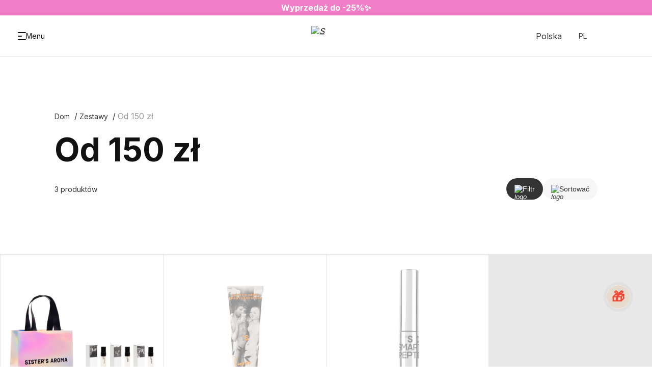

--- FILE ---
content_type: text/html; charset=UTF-8
request_url: https://eu.sistersaroma.com/pl/150-zl/
body_size: 30500
content:
<!DOCTYPE html>
<html>
<head>
    <meta charset="utf-8">
    <meta name="csrf-token" content="6lR7NRAnXGv3y2IPtPfu3UF3vzeqyhACPfoys2M7"/>
    <meta http-equiv="X-UA-Compatible" content="IE=edge">
    <meta name="viewport" content="width=device-width, initial-scale=1, maximum-scale=1, user-scalable=no">

    <meta name="theme-color" content="#ffffff" />
    <meta name="msapplication-navbutton-color" content="#ffffff" />
    <meta name="apple-mobile-web-app-capable" content="yes" />
    <meta name="apple-mobile-web-app-status-bar-style" content="black-transcluent" />

    <script src="/js/monitoring.js?id=9da7cbd1240cc71c06ebfd3bf6b43702"></script>
    <style>body{display: none;}</style>
    
    
    <title>    
</title>
    <meta name="description" content="    
">
    <link rel="icon" href="/favicon.ico">
    <link defer href="https://fonts.googleapis.com/css2?family=Inter:wght@400;500;600;700;800&display=swap" rel="stylesheet">

    <link rel="canonical" href="https://eu.sistersaroma.com/pl/150-zl/"/>

    <meta name="it-rating" content="it-rat-9e061c28a96ad0c65d2517d1f427a12b" />
    <meta property="og:site_name" content="SisterAroma" />
    <meta property="og:title" content="    
" />
    <meta property="og:description" content="    
" />
    <meta property="og:url" content="https://eu.sistersaroma.com/pl/150-zl/" />
    <meta property="og:type" content="website" />
    <meta property="og:image" content="" />

    
    
    <link rel="alternate" hreflang="pl-PL" href="https://eu.sistersaroma.com/pl/150-zl/">
                    
                                    
                                            <link rel="alternate" hreflang="en" href="https://eu.sistersaroma.com/150-zl/">
                    
                                    
                                            <link rel="alternate" hreflang="x-default" href="https://eu.sistersaroma.com/150-zl/">
                    
                            

            
    <script>
        // Define dataLayer and the gtag function.
        window.dataLayer = window.dataLayer || [];
        function gtag(){dataLayer.push(arguments);}

        // Default ad_storage to 'denied'.
        gtag( 'consent', 'default',  {
            'ad_storage': 'granted',
            'analytics_storage': 'granted',
            'ad_user_data': 'granted',
            'ad_personalization': 'granted'
        });

        gtag('set', 'url_passthrough', true);

    </script>

    <script>
        window.dataLayer = window.dataLayer || [];
        window.dataLayer.push({
            'event' : 'userId',
            'userId' : ''
        })
    </script>

                <!-- Google Tag Manager -->
            <script>(function(w,d,s,l,i){w[l]=w[l]||[];w[l].push({'gtm.start':
                        new Date().getTime(),event:'gtm.js'});var f=d.getElementsByTagName(s)[0],
                    j=d.createElement(s),dl=l!='dataLayer'?'&l='+l:'';j.async=true;j.src=
                    'https://www.googletagmanager.com/gtm.js?id='+i+dl;f.parentNode.insertBefore(j,f);
                })(window,document,'script','dataLayer','GTM-P26ML2R');</script>
            <!-- End Google Tag Manager -->


                    <script>
                (function(w,d,u){
                    var s=d.createElement('script');s.async=true;s.src=u+'?'+(Date.now()/60000|0);
                    var h=d.getElementsByTagName('script')[0];h.parentNode.insertBefore(s,h);
                })(window,document,'https://portal-sistersaroma.com/upload/crm/site_button/loader_16_6whljq.js');
            </script>
        <!--NEXTEL - CallTracking and widgets--> <script async src="https://cstat.nextel.com.ua:8443/tracking/script/4438/1327"></script>
                
<!-- Update this section based on your business requirements -->
    <script>
        function consentGranted() {
            gtag('consent', 'update', {
                'ad_storage': 'granted',
                'analytics_storage': 'granted',
                'ad_user_data': 'granted',
                'ad_personalization': 'granted'
            });
        }

        const myTimeout = setTimeout(consentGranted, 3000);
    </script>

        <link defer rel="stylesheet" href="/css/catalog.css?id=e80e9d54ad659c7b69a8924545f57ac0"/>
    <link defer rel="stylesheet" href="/css/faq.css?id=007d1ebd20699b95b0272e9e8378d39a"/>

    <script type="application/ld+json">








	{
      "@context": "https://schema.org",
      "@type": "LocalBusiness",
      "name": "SISTERS AROMA",
      "url": "https://eu.sistersaroma.com/pl/",
      "logo": "https://sistersaroma.com/images/logo_big.png",
             "telephone": "48833131973",
            "address": {
        "@type": "PostalAddress",
        "streetAddress": "44 Tvarda Street",
        "addressLocality": "Warsaw",
        "postalCode": "5273017918",
        "addressCountry": "Poland"
      },
      "paymentAccepted": ["https://schema.org/CreditCard", "https://schema.org/Cash"],
      "sameAs": [
                    "https://t.me/SA_ClientsServices_EU_bot",
                            "https://www.instagram.com/sistersaroma.eu/",
                                            "https://www.youtube.com/channel/UCDWQm4XNfv3IhFFSEZSWFeg",
                        "https://www.facebook.com/sistersaroma.eu"
              ],
      "map": "https://www.google.com/maps/embed?pb=!1m18!1m12!1m3!1d2898.7007773647383!2d20.990413492894497!3d52.2308362853755!2m3!1f0!2f0!3f0!3m2!1i1024!2i768!4f13.1!3m3!1m2!1s0x471ecc8e4a989883%3A0xef21d88a63753f3a!2zVHdhcmRhIDQ0LCAwMC04MzEgV2Fyc3phd2EsINCf0L7Qu9GM0YnQsA!5e1!3m2!1suk!2sua!4v1724479273685!5m2!1suk!2sua",
            "openingHours": "&lt;div&gt;&lt;b style=&quot;background-color: transparent;&quot;&gt;PYTANIA OGÓLNE:&lt;/b&gt;&lt;/div&gt;&lt;div&gt;&lt;div&gt;Pon - Piąt od 09:00 do 20:00&lt;br style=&quot;-webkit-tap-highlight-color: var(--trans);&quot;&gt;Sob od 09:00 do 18:00&lt;/div&gt;&lt;div&gt;&lt;a href=&quot;https://t.me/Sisters_Aroma_online_pl_bot&quot; target=&quot;_blank&quot; style=&quot;-webkit-tap-highlight-color: rgba(0, 0, 0, 0); cursor: pointer;&quot;&gt;Telegram&lt;/a&gt;&lt;br style=&quot;-webkit-tap-highlight-color: rgba(0, 0, 0, 0);&quot;&gt;&lt;a href=&quot;https://wa.me/48501273488&quot; target=&quot;_blank&quot; style=&quot;&quot;&gt;Whatsapp&lt;/a&gt;&lt;br style=&quot;-webkit-tap-highlight-color: var(--trans);&quot;&gt;&lt;br style=&quot;-webkit-tap-highlight-color: var(--trans);&quot;&gt;&lt;span style=&quot;font-weight: bolder;&quot;&gt;Sister&#039;s Aroma&lt;/span&gt;&lt;br style=&quot;-webkit-tap-highlight-color: var(--trans);&quot;&gt;00-831, Poland, Warsaw, Twarda 44 str.;&lt;br style=&quot;-webkit-tap-highlight-color: var(--trans);&quot;&gt;КРС: 0000990359;&lt;br style=&quot;-webkit-tap-highlight-color: var(--trans);&quot;&gt;NIP: 5273017918;&lt;br style=&quot;-webkit-tap-highlight-color: var(--trans);&quot;&gt;REGON: 523030588.&lt;br style=&quot;-webkit-tap-highlight-color: var(--trans);&quot;&gt;&lt;br style=&quot;-webkit-tap-highlight-color: var(--trans);&quot;&gt;&lt;span data-sheets-root=&quot;1&quot; data-sheets-value=&quot;{&amp;quot;1&amp;quot;:2,&amp;quot;2&amp;quot;:&amp;quot;Magazyn&amp;quot;}&quot; data-sheets-userformat=&quot;{&amp;quot;2&amp;quot;:513,&amp;quot;3&amp;quot;:{&amp;quot;1&amp;quot;:0},&amp;quot;12&amp;quot;:0}&quot; style=&quot;&quot;&gt;&lt;b&gt;Magazyn:&lt;/b&gt;&lt;/span&gt;&lt;br style=&quot;-webkit-tap-highlight-color: var(--trans);&quot;&gt;&lt;p class=&quot;p1&quot; style=&quot;margin-right: 0px; margin-bottom: 0px; margin-left: 0px; font-variant-numeric: normal; font-variant-east-asian: normal; font-variant-alternates: normal; font-size-adjust: none; font-kerning: auto; font-optical-sizing: auto; font-feature-settings: normal; font-variation-settings: normal; font-variant-position: normal; font-variant-emoji: normal; font-stretch: normal; line-height: normal;&quot;&gt;FASHIONLOGISTICS&lt;/p&gt;&lt;p class=&quot;p1&quot; style=&quot;margin-right: 0px; margin-bottom: 0px; margin-left: 0px; font-variant-numeric: normal; font-variant-east-asian: normal; font-variant-alternates: normal; font-size-adjust: none; font-kerning: auto; font-optical-sizing: auto; font-feature-settings: normal; font-variation-settings: normal; font-variant-position: normal; font-variant-emoji: normal; font-stretch: normal; line-height: normal;&quot;&gt;Gdańska 3A, Т1, 05-152 Cząstków Mazowiecki, Poland&lt;/p&gt;&lt;br style=&quot;-webkit-tap-highlight-color: var(--trans);&quot;&gt;&lt;span data-sheets-root=&quot;1&quot; data-sheets-value=&quot;{&amp;quot;1&amp;quot;:2,&amp;quot;2&amp;quot;:&amp;quot;Obsługa klienta&amp;quot;}&quot; data-sheets-userformat=&quot;{&amp;quot;2&amp;quot;:513,&amp;quot;3&amp;quot;:{&amp;quot;1&amp;quot;:0},&amp;quot;12&amp;quot;:0}&quot; style=&quot;&quot;&gt;&lt;b&gt;Obsługa klienta:&lt;/b&gt;&lt;/span&gt;&lt;/div&gt;&lt;div&gt;&lt;span data-sheets-root=&quot;1&quot; data-sheets-value=&quot;{&amp;quot;1&amp;quot;:2,&amp;quot;2&amp;quot;:&amp;quot;Obsługa klienta&amp;quot;}&quot; data-sheets-userformat=&quot;{&amp;quot;2&amp;quot;:513,&amp;quot;3&amp;quot;:{&amp;quot;1&amp;quot;:0},&amp;quot;12&amp;quot;:0}&quot; style=&quot;&quot;&gt;Pon - Piąt od 09:00 do 20:00&lt;br style=&quot;-webkit-tap-highlight-color: rgba(0, 0, 0, 0);&quot;&gt;Sob od 09:00 do 18:00&lt;/span&gt;&lt;br style=&quot;-webkit-tap-highlight-color: var(--trans);&quot;&gt;&lt;a href=&quot;mailto:customercare.eu@sistersaroma.com&quot; style=&quot;-webkit-tap-highlight-color: var(--trans); cursor: pointer;&quot;&gt;customercare.eu@sistersaroma.com&lt;/a&gt;&lt;br&gt;&lt;a href=&quot;mailto:partners.pl@sistersaroma.com&quot; target=&quot;_blank&quot;&gt;partners.pl@sistersaroma.com&lt;/a&gt;&lt;br style=&quot;-webkit-tap-highlight-color: var(--trans);&quot;&gt;&lt;a href=&quot;https://t.me/SA_ClientsServices_EU_bot&quot; target=&quot;_blank&quot; style=&quot;-webkit-tap-highlight-color: var(--trans); cursor: pointer;&quot;&gt;Telegram&amp;nbsp;&lt;/a&gt;&lt;br&gt;&lt;/div&gt;&lt;/div&gt;"
           }

	</script>

    <script type="text/javascript">   (function(d,s,p,a,m,t,r){       r='&enc='+encodeURIComponent(a.location.href); m = d.createElement(s); m.async = 1; m.src = p + new Date().getTime()+r; t = d.getElementsByTagName(s)[0]; t.parentNode.insertBefore(m, t);   })(document,'script','//cdn.dsspn.com/trk/v1.1/pixel.min.js?c=441878e9-7ad6-4636-a8d7-84b6eb7893c5&e=0&n=Sistersaroma&cb=',window); </script>

</head>
    <body
        data-locale="4"
        data-store="3"
        data-routebye="https://eu.sistersaroma.com/pl/bye"
        data-textreportavailability="Zgłoś dostępność"
        data-buytext="Do koszyka"
        data-preordertext="Przed Sprzedaż"
        data-availablejfflinetext="Dostępne offline"
        data-soldouttext="Sold out"
        data-saletext="SALE"
        data-qtw="Reszta: "
        data-currency="zł"
        data-auth_check=""
        data-url_favorites_add="https://eu.sistersaroma.com/pl/favorites"
        data-url_favorites_off="https://eu.sistersaroma.com/pl/favorites/delete"
        data-text_favorites_add=" dodaj do ulubionych. 😀😍❤️"
        data-text_favorites_off=" usunięto z ulubionych. 😞😢💔"
        data-text_gift="Prezent"
        data-text_popular_products="Popularne produkty"
        data-text_products="Produkty"
        data-text_popular_categories="Popularne kategorie"
        data-text_categories="Kategorie"
        data-is_auth="0"
        data-producttoday="Dzisiaj"

    >

            <!-- Google Tag Manager (noscript) -->
        <noscript><iframe src="https://www.googletagmanager.com/ns.html?id=GTM-P26ML2R"
                          height="0" width="0" style="display:none;visibility:hidden"></iframe></noscript>
        <!-- End Google Tag Manager (noscript) -->
        
            <div style="display: none" class="dateFormat eupl" data-format="rrrr.mm.dd"></div>
    
        <!-- Wrapper-->
    <div class="wrapper">
        <div class="headerWrap jsHeaderWrap">
            <div class="siteTestBanner">
            <div class="swiper siteHeadBanner" data-autoplay="5000">
                <div class="swiper-wrapper">
                                            <div class="swiper-slide" style="color: #ffffff; background: #f07fc7;">
                            <div class="slideWrap">
                                <a href="https://eu.sistersaroma.com/pl/sale/" style="text-decoration: none; color: #fff;" target="_blank"><b>Wyprzedaż do -25%✨</b></a>
                            </div>
                        </div>
                                            <div class="swiper-slide" style="color: #ffffff; background: #64bff7;">
                            <div class="slideWrap">
                                <a href="https://eu.sistersaroma.com/pl/all-products/" style="text-decoration: none; color: #fff;" target="_blank"><b>🔥2=3 na wybrane prodokty!&nbsp;</b>         </a>
                            </div>
                        </div>
                                            <div class="swiper-slide" style="color: #ffffff; background: #64bff7;">
                            <div class="slideWrap">
                                <a href="https://eu.sistersaroma.com/pl/parfumy/parfum-sugar-porn-eu/" style="text-decoration: none; color: #fff;" target="_blank"><b>❤️ Perfumy Sugar Porn 50 ml znów dostępne</b></a>
                            </div>
                        </div>
                                            <div class="swiper-slide" style="color: #ffffff; background: #64bff7;">
                            <div class="slideWrap">
                                <a href="https://eu.sistersaroma.com/pl/new/" style="text-decoration: none; color: #fff;" target="_blank"><b>Nowosci✨</b></a>
                            </div>
                        </div>
                                    </div>
            </div>
        </div>
    
    <header class="header" >
        <div class="headerCel left">











            <button class="btn btn__white jsMenuPc">
            <span class="wrap">
                <div class="burger">
                    <span></span>
                    <span></span>
                    <span></span>
                </div>
                <span class="text">Menu</span>
            </span>
            </button>
            <button class="btn btn__white jsSearch" data-url="https://eu.sistersaroma.com/pl/search/">
                <span class="wrap">
                    <i class="iconSvg"><svg><use xlink:href="/assets/sprite.svg#Search"></use></svg></i>
                </span>
            </button>
            <div class="langWrapMob">
                <div class="customSelectWrapper">
    <div class="jsSlideToggleWrap2 customSelectWrap">
        <div class="jsSlideToggle2 customSelectHead">



                            













                    
                    








                













                    
                    








                













                    
                    








                













                    
                    








                













                    
                    








                













                    
                    








                













                    
                    








                













                    
                    








                













                    
                    








                













                    
                    








                













                    
                    








                













                    
                    








                













                    
                    








                













                    
                    








                













                    
                    








                













                    
                    








                













                    
                    








                













                    
                    








                













                    
                    








                













                    
                    








                













                    
                    








                













                    
                    








                













                    
                    








                













                    
                    








                













                    
                    








                













                    
                    








                













                    
                    








                













                    
                    








                













                    
                    








                













                    
                    








                













                    
                    








                













                    
                    








                













                    
                    








                













                    
                    








                













                    
                    








                













                    
                    








                













                    
                    








                













                    
                    








                













                    
                    








                













                    
                    








                













                    
                    








                













                    
                    








                













                    
                    








                













                    
                    








                













                    
                    








                













                    
                    








                













                    
                    








                













                    
                    








                













                    
                    








                













                    
                    








                













                    
                    








                













                    
                    








                













                    
                    








                













                    
                    








                













                                                <div class="item active"><span>Polska</span></div>
                    
                    








                













                    
                    








                













                    
                    








                













                    
                    








                













                    
                    








                













                    
                    








                













                    
                    








                













                    
                    








                













                    
                    








                













                    
                    








                













                    
                    








                













                    
                    








                













                    
                    








                













                    
                    








                













                    
                    








                













                    
                    








                













                    
                    








                













                    
                    








                













                    
                    








                













                    
                    








                













                    
                    








                













                    
                    








                            
            <div class="icon"></div>
        </div>
        <div class="jsSlideToggleContent2 customSelectContent" style="display: none;">
            <div class="itemWrap">
                <div class="list">
                                            
                                                                                                                        <div class="item">
                                        <a  href="https://sistersaroma.com" >
                                            Ukraina
                                        </a>
                                    </div>
                                                                                                                                            <div class="item"><a href="https://eu.sistersaroma.com/">Świat</a></div>
                                                                                                                                                                                                                        <div class="item active"><span>Polska</span></div>
                                                                                                                                                                                                            </div>
            </div>
        </div>
    </div>
</div>
            </div>
            <div class="langWrapMob">
                <div class="customSelectWrapper">
    <div class="jsSlideToggleWrap2 customSelectWrap">
        <div class="jsSlideToggle2 customSelectHead">
                                                                                                            <span class="text">pl</span>
                        <div class="icon"></div>
                                                                                            </div>
        <div class="jsSlideToggleContent2 customSelectContent" style="display: none;">
            <div class="itemWrap">
                <div class="list">
                                                                                                        <div class="item">
                    <a href="/ua/150-zl/">Українська</a>
            </div>
                                                                                                                <div class="item">
                    <span>Polski</span>
            </div>
                                                                                                                <div class="item">
                    <a href="/150-zl/">English</a>
            </div>
                                                                                        </div>
            </div>
        </div>
    </div>
</div>

            </div>
        </div>
        <div class="headerCel center">
                            <a href="https://eu.sistersaroma.com/pl/" class="logo">

                    <i class="iconSvg"><img class="icon" src="/assets/ignor/logo.svg" alt="S"></i>

                </a>
                    </div>
        <div class="headerCel right">
            <div class="langWrapPC customSelectLocale">
                <div class="customSelectWrapper">
    <div class="jsSlideToggleWrap2 customSelectWrap">
        <div class="jsSlideToggle2 customSelectHead">



                            













                    
                    








                













                    
                    








                













                    
                    








                













                    
                    








                













                    
                    








                













                    
                    








                













                    
                    








                













                    
                    








                













                    
                    








                













                    
                    








                













                    
                    








                













                    
                    








                













                    
                    








                













                    
                    








                













                    
                    








                













                    
                    








                













                    
                    








                













                    
                    








                













                    
                    








                













                    
                    








                













                    
                    








                













                    
                    








                













                    
                    








                













                    
                    








                













                    
                    








                













                    
                    








                













                    
                    








                













                    
                    








                













                    
                    








                













                    
                    








                













                    
                    








                













                    
                    








                













                    
                    








                













                    
                    








                













                    
                    








                













                    
                    








                













                    
                    








                













                    
                    








                













                    
                    








                













                    
                    








                













                    
                    








                













                    
                    








                













                    
                    








                













                    
                    








                













                    
                    








                













                    
                    








                













                    
                    








                













                    
                    








                













                    
                    








                













                    
                    








                













                    
                    








                













                    
                    








                













                    
                    








                













                    
                    








                













                                                <div class="item active"><span>Polska</span></div>
                    
                    








                













                    
                    








                













                    
                    








                













                    
                    








                













                    
                    








                













                    
                    








                













                    
                    








                













                    
                    








                













                    
                    








                













                    
                    








                













                    
                    








                













                    
                    








                













                    
                    








                













                    
                    








                













                    
                    








                













                    
                    








                













                    
                    








                













                    
                    








                













                    
                    








                













                    
                    








                













                    
                    








                













                    
                    








                            
            <div class="icon"></div>
        </div>
        <div class="jsSlideToggleContent2 customSelectContent" style="display: none;">
            <div class="itemWrap">
                <div class="list">
                                            
                                                                                                                        <div class="item">
                                        <a  href="https://sistersaroma.com" >
                                            Ukraina
                                        </a>
                                    </div>
                                                                                                                                            <div class="item"><a href="https://eu.sistersaroma.com/">Świat</a></div>
                                                                                                                                                                                                                        <div class="item active"><span>Polska</span></div>
                                                                                                                                                                                                            </div>
            </div>
        </div>
    </div>
</div>
            </div>
            <div class="langWrapPC">
                <div class="customSelectWrapper">
    <div class="jsSlideToggleWrap2 customSelectWrap">
        <div class="jsSlideToggle2 customSelectHead">
                                                                                                            <span class="text">pl</span>
                        <div class="icon"></div>
                                                                                            </div>
        <div class="jsSlideToggleContent2 customSelectContent" style="display: none;">
            <div class="itemWrap">
                <div class="list">
                                                                                                        <div class="item">
                    <a href="/ua/150-zl/">Українська</a>
            </div>
                                                                                                                <div class="item">
                    <span>Polski</span>
            </div>
                                                                                                                <div class="item">
                    <a href="/150-zl/">English</a>
            </div>
                                                                                        </div>
            </div>
        </div>
    </div>
</div>

            </div>



                                                <button class="btn btn__white jsLogin">
                    <span class="wrap">
                        <i class="iconSvg"><svg><use xlink:href="/assets/sprite.svg#Profile"></use></svg></i>
                    </span>
                    </button>
                            

            
            
            <button class="btn btn__white jsCard">
            <span class="wrap">
                <i class="iconSvg"><svg><use xlink:href="/assets/sprite.svg#Bag"></use></svg></i>
            </span>
                
                <span class="quantity">
                    <span>0</span>
                </span>
            </button>
        </div>
    </header>
</div>




<section class="searchModal">
    <div class="searchInputWrap">
        <div class="searchInput">
            <form name="searchForm" class="js_validate" method="get" data-noajax="1" action="https://eu.sistersaroma.com/pl/search">
                <div class="input-field searchInputWrapper">
                    <input class="jsSearchInput" required data-validate="min2" name="search" type="text" placeholder="" data-url="https://eu.sistersaroma.com/pl/search" />
                    <div class="jsSearchPlaceholder">Czego będziemy szukać?</div>
                </div>
            </form>
        </div>
        <div class="close"><i class="iconSvg"><svg><use xlink:href="/assets/sprite.svg#Close"></use></svg></i></div>
    </div>
    <div class="searchResult"></div>
    <div class="searchResultWrap">
        <div class="left">
            <div class="ss-item ss-recent jsSearchRecent" style="display: none">
                <div class="title jsSearchRecent_title">Wcześniej szukałeś</div>
                <div class="list jsSearchRecentList"></div>
            </div>
            <div class="ss-item active ss-categories jsSearchCategories">
                <div class="title jsSearchCategories_title"></div>
                <div class="list jsSearchCategoriesList"></div>
            </div>
            <div class="ss-item ss-popular jsSearchPopular" style="display: none">
                <div class="title">Popularne wyszukiwania</div>
                <div class="list jsSearchPopularList"></div>
            </div>
        </div>
        <div class="right">
            <div class="productsShow active jsSearchProductsShow">
                <div class="titleWrap">
                    <div class="title jsSearchProducts_title"></div>
                    <div class="allResults jsAllResults">Wszystkie wyniki →</div>
                </div>

                <div class="ss-products jsSearchProducts"></div>
            </div>
            <div class="productsHide jsSearchProductsHide">
                <div class="textInfo">Dla zapytania „<span class="jsQuerieText"></span>” nic nie znaleziono</div>
                <button class="btn btn__white jsSearchTryAgain">
                    <span class="wrap">
                        <span class="text">Spróbuj ponownie</span>
                    </span>
                </button>
            </div>
        </div>
    </div>
</section>









<section class="mobHeadLine">
    <div class="wrap">
                    <a class="logo" href="https://eu.sistersaroma.com/pl/">
                <i class="iconSvg"><img class="icon" src="/assets/ignor/mob-logo.svg" alt="logo"></i>
            </a>
        
        <div class="mobSearchBtn jsMobSearchBtn">
            <i class="iconSvg"><img class="icon" src="/assets/ignor/icons/icon-mob-search.svg" alt="search"></i>
            <div class="text">Czego będziemy szukać?</div>
        </div>










        <div class="locationBtn jsLocationBtn">

                                                                                                                                                                                                                                                                                                                                                                                                                                                                                                                                                                                                                                                                                                                                                                                                                                                                                                                                                                                                                                                                                                                                                                                                                                                                                                                                                                                                                                                                                                                                                                                                                                                                                                                                                                                                                                                                                                                                                                                                                                                                                                                                                                                                                                                                                                                                                                                                                                                                                                                                                                                                                                                                                                                                                                                                                                                                                                                                                                                                                                                                                                                                                                                                                         <div class="item active"><span>Polska</span></div>                                                                                                                                                                                                                                                                                                                                                                                                                                                                                                                                                                                                                                                                                                                                                                                                                                                                                                                                                                                                                                                                                                                                                                                                                                                                                                                                         
            <i class="icon"></i>

        </div>
    </div>

    <div class="searchResult searchResultMob"></div>
</section>
<section class="mobBottomLine">
    <div class="item jsMenuMob">
        <i class="iconSvg"><img class="icon" src="/assets/ignor/icons/icon-mob-menu.svg" alt="menu"></i>
        <i class="iconSvg open"><img class="icon" src="/assets/ignor/icons/icon-mob-menu-open.svg" alt="menu"></i>
        <span class="itemText">Menu</span>
    </div>

            <div class="item jsFocusSearchInputMob">
            <i class="iconSvg"><img class="icon" src="/assets/ignor/icons/icon-mob-search.svg" alt="search"></i>
            <span class="itemText">Szukaj</span>
        </div>
        <div class="item jsCard">
        <i class="iconSvg"><img class="icon" src="/assets/ignor/icons/icon-mob-shopping-bag.svg" alt="shopping-bag"></i>
                <span class="quantity"><span>0</span></span>
        <span class="itemText">Koszyk</span>
    </div>

    
    
    
    
            <a href="https://eu.sistersaroma.com/pl/sale/" class="wrap">
            <div class="item">
                <i class="iconSvg"><img class="icon" src="/assets/ignor/icons/icon-mob-percent.svg" alt="circle"></i>
                <span class="itemText">Zniżki</span>
            </div>
        </a>
                            <div class="item jsLogin">
                <i class="iconSvg"><img class="icon" src="/assets/ignor/icons/icon-mob-user-circle.svg" alt="circle"></i>
                <span class="itemText">Gabinet</span>
            </div>
            </section>

                            <section
    class="catalogHeaderWrap noPhotoWrap"
>
    <div
        class="catalogHeader left black blackMobile noPhoto"
    >

        

        <div class="infoWrapper">
            <div class="infoWrap">
                <div class="textWrap">

                    <div class="breadcrumbsWrap">
                        <div class="wrapper">
                            <div class="item">
                                <a href="https://eu.sistersaroma.com/pl/">Dom</a>
                            </div>
                                                            <div class="item"><a href="https://eu.sistersaroma.com/pl/sets/">Zestawy</a></div>
                                                        <div class="item"><span>Od 150 zł</span></div>
                        </div>
                    </div>

                    <div class="title">Od 150 zł</div>
                    <div class="subTitle"></div>
                    <div class="controlsWrap">
                        <div class="totalText">3 produktów</div>

                        <div class="catalogHeaderButtonWrap">
                            <button class="catalogHeaderButton light sort buttonFilters">
                                <i class="iconSvg"><img class="icon" src="/assets/ignor/sortIcon.svg" alt="logo"></i>
                                <span class="text">Sortować</span>
                            </button>
                            <button class="catalogHeaderButton dark filter buttonFilters">
                                <i class="iconSvg"><img class="icon" src="/assets/ignor/filterIcon.svg" alt="logo"></i>
                                <span class="text">
                                <span class="textItem">Filtr</span>
                                <span class="valueItem">2</span>
                            </span>
                            </button>
                        </div>
                    </div>
                </div>
            </div>
        </div>
    </div>
</section>
                <section class="productList">
    <div class="cardItemWrap" data-notavailable="Sold out">
        <div
    class="cardItem  cardItem__product swiper-slide"
>
    <div class="jsCommerceCardItem" style="display: none"
         data-url="/pl/sets/special-fragment-you/"
         data-name="Special Fragrance for you"
         data-id="288__"
         data-category="Zestawy"
         data-index="1"
         data-listname="Zestawy"
         data-listid="19"

                      data-variant=""
                               data-notshow="0"
         
                      data-price="217"
             >

    </div>

    


        <div class="cardWrapMod">
            <a class="cardLinkWrap" href="/pl/sets/special-fragment-you/" target="_blank">

                
                
                
                <div class="photo wrapLink">

                    <div class="sell_price_proc">14%</div>
        
                                    <img loading="lazy" src="/image/files/796_796_esnabor1600x1878.webp" alt="Special Fragrance for you">
                    
                    <div class="photoHover">
                <img loading="lazy" src="/image/files/768_768_esnaborsite.webp" alt="Special Fragrance for you">
            </div>
       </div>

                <div class="ratingWrap">
    <div class="starsWrap">
        <div class="stars stars_5">
            <span class="item"></span>
            <span class="item"></span>
            <span class="item"></span>
            <span class="item"></span>
            <span class="item"></span>
        </div>
            </div>



    </div>


                <div class="titleH5 wrapLink">Special Fragrance for you</div>

                <div class="priseWrap">
    <div class="small">
                    <div class="oldWrap"><span class="old">255 zł</span></div>
            
            <span class="price">217 zł</span>
            </div>
    </div>

                
                
            </a>

        </div>

        <div class="buttonWrapMod">
            <a href="/pl/sets/special-fragment-you/" class="btn btn__white" data-href="/pl/sets/special-fragment-you/">
                <span class="wrap">
                    <i class="iconSvg"><img class="icon" src="/assets/ignor/icons/icon-mob-shopping-bag-W.svg" alt="shopping-bag"></i>
                    <span class="text">Do koszyka</span>
                </span>
        </a>
    </div>


    </div>
<div
    class="cardItem  cardItem__product swiper-slide"
>
    <div class="jsCommerceCardItem" style="display: none"
         data-url="/pl/doglyad-za-tilom/krem-dlya-ruk-sugar-porn/"
         data-name="Smart krem do rąk Sugar Porn"
         data-id="736__"
         data-category="Pielęgnacja ciała"
         data-index="2"
         data-listname="Pielęgnacja ciała"
         data-listid="9"

                      data-variant=""
                               data-notshow="0"
         
                      data-price="41"
             >

    </div>

    


        <div class="cardWrapMod">
            <a class="cardLinkWrap" href="/pl/doglyad-za-tilom/krem-dlya-ruk-sugar-porn/" target="_blank">

                
                
                
                <div class="photo wrapLink disabled">

        
                                    <img loading="lazy" src="/image/files/796_796_creamSugarNew4.webp" alt="Smart krem do rąk Sugar Porn">
                    
                    <div class="photoHover">
                <img loading="lazy" src="/image/files/768_768_creamSugarNew1.webp" alt="Smart krem do rąk Sugar Porn">
            </div>
       </div>

                <div class="ratingWrap">
    <div class="starsWrap">
        <div class="stars stars_5">
            <span class="item"></span>
            <span class="item"></span>
            <span class="item"></span>
            <span class="item"></span>
            <span class="item"></span>
        </div>
            </div>



    </div>


                <div class="titleH5 wrapLink">Smart krem do rąk Sugar Porn</div>

                <div class="priseWrap">
    <div class="small">
                    <span>41 zł</span>
            </div>
            <div class="labelNew colorSecondaryText">Sold out</div>
    </div>

                
                
            </a>

        </div>

        <div class="buttonWrapMod">
            <button type="submit" class="btn btn__white addToCard" data-id="736__"  disabled >
                            Sold out
                    </button>
    </div>


    </div>
<div
    class="cardItem  cardItem__product swiper-slide"
>
    <div class="jsCommerceCardItem" style="display: none"
         data-url="/pl/make-up/smart-brow-peptide-tint/"
         data-name="Smart Brow Peptide Tint"
         data-id="505__"
         data-category="Kosmetyki do makijażu"
         data-index="3"
         data-listname="Kosmetyki do makijażu"
         data-listid="30"

                      data-variant=""
                               data-notshow="0"
         
                      data-price="65"
             >

    </div>

    


        <div class="cardWrapMod">
            <a class="cardLinkWrap" href="/pl/make-up/smart-brow-peptide-tint/" target="_blank">

                
                
                
                <div class="photo wrapLink disabled">

        
                                    <img loading="lazy" src="/image/files/796_796_tint_800x938.webp" alt="Smart Brow Peptide Tint">
                    
                    <div class="photoHover">
                <img loading="lazy" src="/image/files/768_768_tint1600x2100.webp" alt="Smart Brow Peptide Tint">
            </div>
       </div>

                <div class="ratingWrap">
    <div class="starsWrap">
        <div class="stars stars_5">
            <span class="item"></span>
            <span class="item"></span>
            <span class="item"></span>
            <span class="item"></span>
            <span class="item"></span>
        </div>
                    <div class="quantity">(7)</div>
            </div>



    </div>


                <div class="titleH5 wrapLink">Smart Brow Peptide Tint</div>

                <div class="priseWrap">
    <div class="small">
                    <span>65 zł</span>
            </div>
            <div class="labelNew colorSecondaryText">Sold out</div>
    </div>

                
                
            </a>

        </div>

        <div class="buttonWrapMod">
            <button type="submit" class="btn btn__white addToCard" data-id="505__"  disabled >
                            Sold out
                    </button>
    </div>


    </div>
    </div>
</section>




        
        
                    <section class="seoTextWrap">
    <div class="showContent">
        <div class="left">
                            <h1 class="title">Od 150 zł</h1>
                                </div>
        <div class="right">
                                </div>
    </div>
    </section>
                            <section class="filtersWrapper">
    <form
        name="form_filters"
        class="jsFilter"
        method="POST"
        action="javascript:void(0);"
        data-action="####"
    >
        <input type="hidden" class="jsPage" name="page" value="1">
        <div class="filterWrap">
            <div class="headFilter">
                <div class="title">Filtry</div>
                <div class="closeFilter"><i class="iconSvg"><svg><use xlink:href="/assets/sprite.svg#Close"></use></svg></i></div>
            </div>
            <div class="mainFilter">
                <div class="sectionFilter">
                    <div class="title">Pokazywać</div>
                    <div class="list">
                        <div class="item">
                            <label for="sort0">
                                <input type="radio" id="sort0" name="sort" value="0" checked>
                                <span class="text">Domyślne</span>
                            </label>
                        </div>

                        <div class="item">
                            <label for="sort2">
                                <input type="radio" id="sort2" name="sort" value="3">
                                <span class="text">Na początek tanio</span>
                            </label>
                        </div>

                        <div class="item">
                            <label for="sort3">
                                <input type="radio" id="sort3" name="sort" value="2">
                                <span class="text">Najpierw drogie</span>
                            </label>
                        </div>

                        <div class="item">
                            <label for="sort4">
                                <input type="radio" id="sort4" name="sort" value="4">
                                <span class="text">Nowe</span>
                            </label>
                        </div>
                    </div>
                </div>
                            </div>
            <div class="footerFilter">
                <button class="btn btn__blank btn__large filtersSend" type="submit">
                    <span class="wrap">
                        <span class="text">Zastosuj</span>
                    </span>
                </button>
            </div>
        </div>
        <div class="blurFilter"></div>
    </form>
</section>
                        
        <footer class="footer">


            <div class="newsWrap">
                            <div class="titleFooter">Newsletter od Sister&#039;s</div>
            

                            <div class="subscriptionWrap">
                    <form name="form_subscription" class="js_validate" method="POST" action="javascript:void(0);"
                          data-event="analytic" data-action="https://eu.sistersaroma.com/pl/subscribe"
                          data-titlesuccess="WITAJ W SPOŁECZNOŚCI E-MAIL SISTER’S AROMA"
                          data-titlesuccess="WITAJ W SPOŁECZNOŚCI E-MAIL SISTER’S AROMA"
                                                        data-textsuccess="Twój kod promocyjny na krem do rąk już czeka na Ciebie w mailu. Pospiesz, aby wykorzystać go przed "
                                                    data-textsuccess2=""
                                                        data-textsuccessdate="24.01.2026"
                                            >

                        <div class="inputGroup  input-field">
                            <label for="subscriptionEmail">Podaj adres e-mail</label>
                            <input type="hidden" name="rout" value="catalog">
                            <input type="hidden" name="form" value="form_footerSubscription">
                            <input type="text" name="email" class="form-control" id="subscriptionEmail" required
                                   data-errortext="Adres e-mail musi być wypełniony"
                                   data-errortext2="Sprawdź, czy podany adres e-mail jest poprawny"
                                   data-validate="email">
                        </div>

                        <div class="buttonWrap">
                            <button class="btn btn__link btn__icon" type="submit">
                    <span class="wrap">
                        <i class="iconSvg"><svg><use xlink:href="/assets/sprite.svg#ArrowRight"></use></svg></i>
                    </span>
                            </button>
                        </div>
                    </form>
                </div>
            


            <div class="newsLinksWrap">
                <div class="title">Media społecznościowe</div>
                <div class="list">
                                            <a href="https://t.me/SA_ClientsServices_EU_bot" class="item" rel="noindex, nofollow" target="_blank">
                            <i class="iconSvg"><svg><use xlink:href="/assets/sprite.svg#Telegram"></use></svg></i>
                        </a>
                                                                <a href="https://www.instagram.com/sistersaroma.eu/" class="item" rel="noindex, nofollow" target="_blank">
                            <i class="iconSvg"><svg><use xlink:href="/assets/sprite.svg#Instagram"></use></svg></i>
                        </a>
                                                                <a href="https://www.facebook.com/sistersaroma.eu" class="item" rel="noindex, nofollow" target="_blank">
                            <i class="iconSvg"><svg><use xlink:href="/assets/sprite.svg#Facebook"></use></svg></i>
                        </a>
                                                                                    <a href="https://wa.me/77478993686" class="item" rel="noindex, nofollow" target="_blank">
                            <i class="iconSvg"><svg><use xlink:href="/assets/sprite.svg#Soc4"></use></svg></i>
                        </a>
                                                                                    <a href="https://www.youtube.com/channel/UCDWQm4XNfv3IhFFSEZSWFeg" class="item" rel="noindex, nofollow" target="_blank">
                            <i class="iconSvg"><svg><use xlink:href="/assets/sprite.svg#Soc7"></use></svg></i>
                        </a>
                                    </div>
            </div>
        </div>
    

    <div class="mainWrap">
        <div class="item contacts">
            <div class="title">Kontakty</div>
                            <div class="phoneLink"><a href="tel:48833131973">48833131973</a></div>
                                                                <div class="mailLink"><a href="mailto:support.eu@sistersaroma.com">support.eu@sistersaroma.com</a></div>
                                        <div class="mailLink"><a href="mailto:partners.eu@sistersaroma.com">partners.eu@sistersaroma.com</a></div>
                                </div>
                    <div class="item modeOperation">
                <div class="title">Tryb pracy</div>
                <div class="text">
                        <div><b style="background-color: transparent;">PYTANIA OGÓLNE:</b></div><div><div>Pon - Piąt od 09:00 do 20:00<br style="-webkit-tap-highlight-color: var(--trans);">Sob od 09:00 do 18:00</div><div><a href="https://t.me/Sisters_Aroma_online_pl_bot" target="_blank" style="-webkit-tap-highlight-color: rgba(0, 0, 0, 0); cursor: pointer;">Telegram</a><br style="-webkit-tap-highlight-color: rgba(0, 0, 0, 0);"><a href="https://wa.me/48501273488" target="_blank" style="">Whatsapp</a><br style="-webkit-tap-highlight-color: var(--trans);"><br style="-webkit-tap-highlight-color: var(--trans);"><span style="font-weight: bolder;">Sister's Aroma</span><br style="-webkit-tap-highlight-color: var(--trans);">00-831, Poland, Warsaw, Twarda 44 str.;<br style="-webkit-tap-highlight-color: var(--trans);">КРС: 0000990359;<br style="-webkit-tap-highlight-color: var(--trans);">NIP: 5273017918;<br style="-webkit-tap-highlight-color: var(--trans);">REGON: 523030588.<br style="-webkit-tap-highlight-color: var(--trans);"><br style="-webkit-tap-highlight-color: var(--trans);"><span data-sheets-root="1" data-sheets-value="{&quot;1&quot;:2,&quot;2&quot;:&quot;Magazyn&quot;}" data-sheets-userformat="{&quot;2&quot;:513,&quot;3&quot;:{&quot;1&quot;:0},&quot;12&quot;:0}" style=""><b>Magazyn:</b></span><br style="-webkit-tap-highlight-color: var(--trans);"><p class="p1" style="margin-right: 0px; margin-bottom: 0px; margin-left: 0px; font-variant-numeric: normal; font-variant-east-asian: normal; font-variant-alternates: normal; font-size-adjust: none; font-kerning: auto; font-optical-sizing: auto; font-feature-settings: normal; font-variation-settings: normal; font-variant-position: normal; font-variant-emoji: normal; font-stretch: normal; line-height: normal;">FASHIONLOGISTICS</p><p class="p1" style="margin-right: 0px; margin-bottom: 0px; margin-left: 0px; font-variant-numeric: normal; font-variant-east-asian: normal; font-variant-alternates: normal; font-size-adjust: none; font-kerning: auto; font-optical-sizing: auto; font-feature-settings: normal; font-variation-settings: normal; font-variant-position: normal; font-variant-emoji: normal; font-stretch: normal; line-height: normal;">Gdańska 3A, Т1, 05-152 Cząstków Mazowiecki, Poland</p><br style="-webkit-tap-highlight-color: var(--trans);"><span data-sheets-root="1" data-sheets-value="{&quot;1&quot;:2,&quot;2&quot;:&quot;Obsługa klienta&quot;}" data-sheets-userformat="{&quot;2&quot;:513,&quot;3&quot;:{&quot;1&quot;:0},&quot;12&quot;:0}" style=""><b>Obsługa klienta:</b></span></div><div><span data-sheets-root="1" data-sheets-value="{&quot;1&quot;:2,&quot;2&quot;:&quot;Obsługa klienta&quot;}" data-sheets-userformat="{&quot;2&quot;:513,&quot;3&quot;:{&quot;1&quot;:0},&quot;12&quot;:0}" style="">Pon - Piąt od 09:00 do 20:00<br style="-webkit-tap-highlight-color: rgba(0, 0, 0, 0);">Sob od 09:00 do 18:00</span><br style="-webkit-tap-highlight-color: var(--trans);"><a href="mailto:customercare.eu@sistersaroma.com" style="-webkit-tap-highlight-color: var(--trans); cursor: pointer;">customercare.eu@sistersaroma.com</a><br><a href="mailto:partners.pl@sistersaroma.com" target="_blank">partners.pl@sistersaroma.com</a><br style="-webkit-tap-highlight-color: var(--trans);"><a href="https://t.me/SA_ClientsServices_EU_bot" target="_blank" style="-webkit-tap-highlight-color: var(--trans); cursor: pointer;">Telegram&nbsp;</a><br></div></div>
                </div>
            </div>
                <div class="item mobileHide categories jsSlideToggleWrap">
            <div class="mobileTitle jsSlideToggle">
                <div class="text">Kategorie</div>
                <button class="mobileTitle__button buttonSlideToggle"></button>
            </div>
            <div class="linksWrap jsSlideToggleContent">
                <ul class="links">
                    <li class="item"><a href="https://eu.sistersaroma.com/pl/bestsellers/"  class="link">Bestsellers</a></li>
                                                                        
                                                                                                            <li class="item">
                                            <a href="https://eu.sistersaroma.com/pl/sale/" class="link">Sale</a>
                                                                                                                                                                                </li>
                                                                    
                            
                                
                            
                                                                                                            <li class="item">
                                            <a href="https://eu.sistersaroma.com/pl/new/" class="link">Nowości</a>
                                                                                                                                                                                </li>
                                                                    
                            
                                                                                                            <li class="item">
                                            <a href="https://eu.sistersaroma.com/pl/eu-bestseller/" class="link">BESTSELLERS</a>
                                                                                                                                                                                </li>
                                                                    
                            
                                                                                                            <li class="item">
                                            <a href="https://eu.sistersaroma.com/pl/2-3/" class="link">2=3</a>
                                                                                                                                                                                </li>
                                                                    
                            
                                                                                                            <li class="item">
                                            <a href="https://eu.sistersaroma.com/pl/sisters-sport-eu/" class="link">SISTER’S SPORT</a>
                                                                                                                                                <div class="arr"></div>
                                                    <div class="listSubItem">
                                                        <ul>
                                                                                                                                                                                                <li><a href="https://eu.sistersaroma.com/pl/sportivnij-odyag-eu/">Odzież sportowa</a></li>
                                                                                                                                                                                                                                                                <li><a href="https://eu.sistersaroma.com/pl/sportivnij-inventar-eu/">Sprzęt sportowy</a></li>
                                                                                                                                                                                                                                                                                                                                                                                                                                            </ul>
                                                    </div>
                                                                                                                                    </li>
                                                                    
                            
                                                                                                            <li class="item">
                                            <a href="https://eu.sistersaroma.com/pl/hair-clips/" class="link">Spinki do włosów</a>
                                                                                                                                                                                </li>
                                                                    
                            
                                                                                                            <li class="item">
                                            <a href="https://eu.sistersaroma.com/pl/parfumy/" class="link">Perfumy</a>
                                                                                                                                                <div class="arr"></div>
                                                    <div class="listSubItem">
                                                        <ul>
                                                                                                                                                                                                                                                </ul>
                                                    </div>
                                                                                                                                    </li>
                                                                    
                            
                                                                                                            <li class="item">
                                            <a href="https://eu.sistersaroma.com/pl/travel-versii/" class="link">Mini perfumy</a>
                                                                                                                                                                                </li>
                                                                    
                            
                                                                                                            <li class="item">
                                            <a href="https://eu.sistersaroma.com/pl/parfumovanij-sprej-eu/" class="link">Perfumowany spray</a>
                                                                                                                                                                                </li>
                                                                    
                            
                                                                                                            <li class="item">
                                            <a href="https://eu.sistersaroma.com/pl/aromaty-dlya-domu/" class="link">Zapachy do domu</a>
                                                                                                                                                <div class="arr"></div>
                                                    <div class="listSubItem">
                                                        <ul>
                                                                                                                                                                                                <li><a href="https://eu.sistersaroma.com/pl/fragrance-home/">Zapachy do domu</a></li>
                                                                                                                                                                                                                                                                <li><a href="https://eu.sistersaroma.com/pl/alcohol-collection-eu/">Alcohol collection</a></li>
                                                                                                                                                                                                                                                                <li><a href="https://eu.sistersaroma.com/pl/refills/">Opakowania uzupełniające</a></li>
                                                                                                                                                                                                                                                                <li><a href="https://eu.sistersaroma.com/pl/room-spray-eu/">Room Spray</a></li>
                                                                                                                                                                                                                                                                                                                                                                                                                                            </ul>
                                                    </div>
                                                                                                                                    </li>
                                                                    
                            
                                
                            
                                                                                                            <li class="item">
                                            <a href="https://eu.sistersaroma.com/pl/doglyad-za-tilom/" class="link">Pielęgnacja ciała</a>
                                                                                                                                                <div class="arr"></div>
                                                    <div class="listSubItem">
                                                        <ul>
                                                                                                                                                                                                <li><a href="https://eu.sistersaroma.com/pl/hand-cream/">Kremy do rąk</a></li>
                                                                                                                                                                                                                                                                <li><a href="https://eu.sistersaroma.com/pl/losjon/">Balsamy do ciała</a></li>
                                                                                                                                                                                                                                                                <li><a href="https://eu.sistersaroma.com/pl/shower-gels/">Żele pod prysznic</a></li>
                                                                                                                                                                                                                                                                <li><a href="https://eu.sistersaroma.com/pl/intimate-care/">Żele do higieny intymnej</a></li>
                                                                                                                                                                                                                                                                <li><a href="https://eu.sistersaroma.com/pl/soap/">Mydło do rąk</a></li>
                                                                                                                                                                                                                                                                                                                                                                                                                                            </ul>
                                                    </div>
                                                                                                                                    </li>
                                                                    
                            
                                
                            
                                                                                                            <li class="item">
                                            <a href="https://eu.sistersaroma.com/pl/make-up/" class="link">Kosmetyki do makijażu</a>
                                                                                                                                                <div class="arr"></div>
                                                    <div class="listSubItem">
                                                        <ul>
                                                                                                                                                                                                <li><a href="https://eu.sistersaroma.com/pl/eyebrow-care/">Pielęgnacja brwi</a></li>
                                                                                                                                                                                                                                                                <li><a href="https://eu.sistersaroma.com/pl/lip-care/">Pielęgnacja ust</a></li>
                                                                                                                                                                                                                                                                <li><a href="https://eu.sistersaroma.com/pl/mascara/">Tusz</a></li>
                                                                                                                                                                                    </ul>
                                                    </div>
                                                                                                                                    </li>
                                                                    
                            
                                                                                                            <li class="item">
                                            <a href="https://eu.sistersaroma.com/pl/car-perfumes-eu/" class="link">Zapachy do samochodów</a>
                                                                                                                                                                                </li>
                                                                    
                            
                                                                                                            <li class="item">
                                            <a href="https://eu.sistersaroma.com/pl/face-cream/" class="link">Kremy do twarzy</a>
                                                                                                                                                                                </li>
                                                                    
                            
                                                                                                            <li class="item">
                                            <a href="https://eu.sistersaroma.com/pl/animal-care/" class="link">Pielęgnacja zwierząt</a>
                                                                                                                                                                                </li>
                                                                    
                            
                                                                                                            <li class="item">
                                            <a href="https://eu.sistersaroma.com/pl/new-year-gifts/" class="link">Zestawy upominkowe</a>
                                                                                                                                                <div class="arr"></div>
                                                    <div class="listSubItem">
                                                        <ul>
                                                                                                                                                                                                <li><a href="https://eu.sistersaroma.com/pl/podarunkovi-nabori-na-novosillya/">Zestawy na parapetówkę</a></li>
                                                                                                                                                                                                                                                                <li><a href="https://eu.sistersaroma.com/pl/nabori-dlya-neyi/">Zestawy dla niej</a></li>
                                                                                                                                                                                                                                                                <li><a href="https://eu.sistersaroma.com/pl/nabori-dlya-nogo/">Zestawy dla niego</a></li>
                                                                                                                                                                                                                                                                <li><a href="https://eu.sistersaroma.com/pl/nabori-v-podorozh/">Zestawy na podróż</a></li>
                                                                                                                                                                                                                                                                <li><a href="https://eu.sistersaroma.com/pl/nabori-dlya-imeninnikiv/">Zestawy urodzinowe</a></li>
                                                                                                                                                                                                                                                                                                                                                                                                                                                                                                                                                                                                                                                                                                                                                                                                                                                                                                                                                                                                                                                                                                                                                                                                                                                                                                                                                </ul>
                                                    </div>
                                                                                                                                    </li>
                                                                    
                            
                                                                                                            <li class="item">
                                            <a href="https://eu.sistersaroma.com/pl/sertifikaty/" class="link">Karty podarunkowe</a>
                                                                                                                                                                                </li>
                                                                    
                            
                                                                                                            <li class="item">
                                            <a href="https://eu.sistersaroma.com/pl/accessories/" class="link">Akcesoria</a>
                                                                                                                                                                                </li>
                                                                    
                            
                                                                                                            <li class="item">
                                            <a href="https://eu.sistersaroma.com/pl/all-products/" class="link">WSZYSTKIE PRODUKTY</a>
                                                                                                                                                                                </li>
                                                                    
                            
                                                                                                    
                            
                                                                                                    
                            
                                                                                                    
                            
                                
                            
                                                                                                    
                            
                                                                                                    
                            
                                                                                                    
                            
                                                                                                    
                                                                                        </ul>
            </div>
        </div>
        <div class="item mobileHide support jsSlideToggleWrap">
            <div class="mobileTitle jsSlideToggle">
                <div class="text">Wsparcie</div>
                <button class="mobileTitle__button buttonSlideToggle"></button>
            </div>
            <div class="linksWrap jsSlideToggleContent">
                <ul class="links">
                    <li class="item"><a href="https://eu.sistersaroma.com/pl/about/" class="link">O nas</a></li>
                    <li class="item"><a href="https://eu.sistersaroma.com/pl/blog/" class="link">Blog</a></li>
                    <li class="item"><a href="https://eu.sistersaroma.com/pl/faq/" class="link">FAQ</a></li>

                    <li class="item"><a href="https://eu.sistersaroma.com/pl/contacts/" class="link">Kontakty</a></li>
                    <li class="item"><a href="https://eu.sistersaroma.com/pl/vacancy/" class="link">Współpraca </a></li>
                                            <li class="item"><a href="https://eu.sistersaroma.com/pl/partners_store/" class="link">Nasze sklepy</a></li>
                    
                                            <li class="item"><a href="https://eu.sistersaroma.com/pl/register/" class="link">Rejestracja</a></li>
                    
                                                                                                        <li class="item"><a href="https://eu.sistersaroma.com/pl/privacy/" class="link">Polityka prywatności</a></li>
                                                                                                                <li class="item"><a href="https://eu.sistersaroma.com/pl/oferta/" class="link">Regulamin</a></li>
                                                                                                                <li class="item"><a href="https://eu.sistersaroma.com/pl/partners/" class="link">Współpraca</a></li>
                                                                                                                <li class="item"><a href="https://eu.sistersaroma.com/pl/delivery-payment/" class="link">Dostawa i płatność</a></li>
                                                                                                                <li class="item"><a href="https://eu.sistersaroma.com/pl/yurydychni-dokumenty/" class="link">Dokumenty prawnicze</a></li>
                                                                                                                <li class="item"><a href="https://eu.sistersaroma.com/pl/returns-and-exchanges-sisters-aroma-and-sisters-sport-products/" class="link">Zwroty i wymiany produktów Sister&#039;s Aroma i Sister&#039;s Sport</a></li>
                                                                                                                                                                    <li class="item"><a href="https://eu.sistersaroma.com/pl/certificates-up/" class="link">Zasady korzystania z bonów upominkowych</a></li>
                                                                                                                                                                    <li class="item"><a href="https://eu.sistersaroma.com/pl/lending/hair-clip/" class="link">Hair clip</a></li>
                                                                        

                </ul>
            </div>
        </div>
        <div class="item language">
                                                                
                        <a style="display: none"  href="https://sistersaroma.com"                         >Ukraina</a>
                                                                    <a  style="display: none" href="https://eu.sistersaroma.com/">Świat</a>
                                                        
                        <a style="display: none"   href="https://eu.sistersaroma.com/pl/"                         >Polska</a>
                                                                                                                                        <label>Kraj</label>
            <select class="select2 jsSelect2Link jsCountryFooter" data-url="#">
                                                                                    <option  rel="noindex, nofollow"  value="https://sistersaroma.com"                                                         >Ukraina</option>
                                                                                <option  rel="noindex, nofollow" value="https://eu.sistersaroma.com/"
                                                                                   >Świat</option>
                                                                                            <option  rel="noindex, nofollow"   value="https://eu.sistersaroma.com/pl/"                                  selected                         >Polska</option>
                                                                                                                                                                    </select>


            <label >Język</label>
            <div class="customSelectWrapper">
                <div class="jsSlideToggleWrap2 customSelectWrap">
                    <div class="jsSlideToggle2 customSelectHead">
                                                                                                                                                                                    <span class="text">Polski</span>
                                    <div class="icon"></div>
                                                                                                                                                                    </div>
                    <div class="jsSlideToggleContent2 customSelectContent" style="display: none;">
                        <div class="itemWrap">
                            <div class="list">
                                                                                                                                                        <div class="item">
                    <a href="/ua/150-zl/">Українська</a>
            </div>
                                                                                                                                                                <div class="item">
                    <span>Polski</span>
            </div>
                                                                                                                                                                <div class="item">
                    <a href="/150-zl/">English</a>
            </div>
                                                                                                                                        </div>
                        </div>
                    </div>
                </div>
            </div>
        </div>
    </div>

    <div class="copyrightWrap">
        <div class="left">
            <div class="textWrap">
                <div class="text">© SISTERS AROMA 2018</div>
            </div>
        </div>
        <div class="right">
            <div class="bankingLogos">
                <div class="logo">
                    <svg width="26" height="20" viewBox="0 0 26 20" fill="none" xmlns="http://www.w3.org/2000/svg">
    <g clip-path="url(#clip0_876_1748)">
        <path d="M16.169 1.69019H9.2959V14.1971H16.169V1.69019Z" fill="#EA6004"/>
        <path d="M9.69004 7.94371C9.69004 5.40852 10.8731 3.15503 12.6759 1.69024C11.3238 0.619835 9.69005 0.00012207 7.83091 0.00012207C3.49292 0.00012207 0 3.54938 0 7.94371C0 12.338 3.49292 15.8873 7.83091 15.8873C9.69005 15.8873 11.3238 15.2676 12.6759 14.1972C10.8731 12.7324 9.69004 10.4789 9.69004 7.94371Z" fill="#E20B0F"/>
        <path d="M25.4079 7.94358C25.4079 12.3379 21.915 15.8872 17.5769 15.8872C15.7178 15.8872 14.084 15.2675 12.7319 14.1971C14.591 12.7323 15.7178 10.4788 15.7178 7.94358C15.7178 5.4084 14.5347 3.1549 12.7319 1.69013C14.084 0.619713 15.7178 0 17.5769 0C21.915 0 25.4079 3.54927 25.4079 7.94358Z" fill="#F49B00"/>
        <path d="M5.4639 18.8169C5.4639 18.4225 5.68925 18.1409 6.08362 18.1409C6.47797 18.1409 6.70333 18.4225 6.70333 18.8169C6.70333 19.2112 6.42164 19.4929 6.08362 19.4929C5.68925 19.4929 5.4639 19.2112 5.4639 18.8169ZM7.15402 18.8169V17.7464H6.70333V18.0282C6.53431 17.8028 6.30896 17.7464 6.02728 17.7464C5.4639 17.7464 4.95686 18.1972 4.95686 18.8733C4.95686 19.4929 5.40755 20 6.02728 20C6.30896 20 6.53431 19.8873 6.70333 19.7183V20H7.15402V18.8169ZM22.4778 18.8169C22.4778 18.4225 22.7032 18.1409 23.0975 18.1409C23.4918 18.1409 23.7173 18.4225 23.7173 18.8169C23.7173 19.2112 23.4355 19.4929 23.0975 19.4929C22.7596 19.4929 22.4778 19.2112 22.4778 18.8169ZM24.1679 18.8169V16.9014H23.7173V18.0282C23.5483 17.8028 23.3228 17.7464 23.0412 17.7464C22.4778 17.7464 21.9708 18.1972 21.9708 18.8733C21.9708 19.4929 22.4215 20 23.0412 20C23.3228 20 23.5483 19.8873 23.7173 19.7183V20H24.1679V18.8169ZM12.7878 18.1409C13.0694 18.1409 13.2949 18.3098 13.2949 18.6478H12.2244C12.2807 18.3662 12.5061 18.1409 12.7878 18.1409ZM12.7878 17.7464C12.1681 17.7464 11.7174 18.1972 11.7174 18.8733C11.7174 19.5492 12.1681 20 12.7878 20C13.0694 20 13.4075 19.8873 13.6328 19.7183L13.4075 19.3802C13.2384 19.4929 13.0131 19.6057 12.7878 19.6057C12.5061 19.6057 12.2244 19.4929 12.1681 19.0986H13.7455V18.9296C13.8018 18.1409 13.4075 17.7464 12.7878 17.7464ZM18.3088 18.8169C18.3088 18.4225 18.5342 18.1409 18.9285 18.1409C19.323 18.1409 19.5483 18.4225 19.5483 18.8169C19.5483 19.2112 19.2666 19.4929 18.9285 19.4929C18.5342 19.4929 18.3088 19.2112 18.3088 18.8169ZM19.9426 18.8169V17.7464H19.492V18.0282C19.323 17.8028 19.0975 17.7464 18.8159 17.7464C18.2525 17.7464 17.7455 18.1972 17.7455 18.8733C17.7455 19.4929 18.1961 20 18.8159 20C19.0975 20 19.323 19.8873 19.492 19.7183V20H19.9426V18.8169ZM15.7173 18.8169C15.7173 19.4366 16.168 19.9436 16.8441 19.9436C17.1258 19.9436 17.3511 19.8873 17.5764 19.7183L17.3511 19.3239C17.1821 19.4366 17.0131 19.4929 16.7878 19.4929C16.3934 19.4929 16.168 19.2112 16.168 18.8169C16.168 18.4225 16.4497 18.1409 16.7878 18.1409C16.9568 18.1409 17.1821 18.1972 17.3511 18.3662L17.5764 17.9719C17.3511 17.8028 17.1258 17.7464 16.8441 17.7464C16.168 17.7464 15.7173 18.1972 15.7173 18.8169ZM21.5764 17.7464C21.2947 17.7464 21.1258 17.8591 21.0131 18.0282V17.7464H20.5623V19.8873H21.0131V18.7042C21.0131 18.3662 21.1821 18.1409 21.4637 18.1409C21.5764 18.1409 21.6327 18.1409 21.7454 18.1972L21.8582 17.7464C21.8017 17.7464 21.689 17.7464 21.5764 17.7464ZM9.40752 17.9719C9.18218 17.8028 8.90048 17.7464 8.56245 17.7464C8.05542 17.7464 7.71739 18.0282 7.71739 18.4225C7.71739 18.7605 7.99909 18.9859 8.44978 19.0423H8.67514C8.90049 19.0986 9.0695 19.1549 9.0695 19.2676C9.0695 19.4366 8.90048 19.5492 8.56245 19.5492C8.28077 19.5492 7.99909 19.4366 7.88642 19.3239L7.66106 19.662C7.88642 19.831 8.22443 19.9436 8.56245 19.9436C9.18217 19.9436 9.5202 19.662 9.5202 19.2676C9.5202 18.8733 9.23852 18.7042 8.78781 18.6478H8.56245C8.39344 18.6478 8.22444 18.5915 8.22444 18.4788C8.22444 18.3098 8.39345 18.2535 8.61879 18.2535C8.90049 18.2535 9.12583 18.3662 9.29485 18.4225L9.40752 17.9719ZM15.2666 17.7464C14.985 17.7464 14.8159 17.8591 14.7032 18.0282V17.7464H14.2526V19.8873H14.7032V18.7042C14.7032 18.3662 14.8722 18.1409 15.154 18.1409C15.2666 18.1409 15.323 18.1409 15.4356 18.1972L15.5483 17.7464C15.492 17.7464 15.3793 17.7464 15.2666 17.7464ZM11.3793 17.7464H10.6469V17.1268H10.1963V17.7464H9.74554V18.1409H10.1399V19.0986C10.1399 19.6055 10.3089 19.8873 10.8723 19.8873C11.0413 19.8873 11.2667 19.831 11.4357 19.7183L11.323 19.3239C11.2103 19.4366 11.0413 19.4366 10.9286 19.4366C10.7033 19.4366 10.6469 19.3239 10.6469 19.0986V18.1409H11.3793V17.7464ZM4.61883 19.8873V18.5915C4.61883 18.0845 4.33715 17.7464 3.77377 17.7464C3.49209 17.7464 3.2104 17.8591 3.04139 18.1409C2.87238 17.9155 2.64702 17.7464 2.36534 17.7464C2.13999 17.7464 1.91464 17.8028 1.74563 18.0282V17.7464H1.29492V19.8873H1.74563V18.7042C1.74563 18.3098 1.91464 18.1409 2.25267 18.1409C2.53435 18.1409 2.70337 18.3662 2.70337 18.7042V19.8873H3.15406V18.7042C3.15406 18.3098 3.37942 18.1409 3.6611 18.1409C3.94278 18.1409 4.1118 18.3662 4.1118 18.7042V19.8873H4.61883Z" fill="#000003"/>
    </g>
    <defs>
        <clipPath id="clip0_876_1748">
            <rect width="25.443" height="20" fill="white"/>
        </clipPath>
    </defs>
</svg>
                </div>
                <div class="logo">
                    <svg width="62" height="20" viewBox="0 0 62 20" fill="none" xmlns="http://www.w3.org/2000/svg">
    <path d="M23.5132 0.353502L15.4056 19.6974H10.1159L6.1259 4.25992C5.88375 3.30924 5.67305 2.96076 4.93657 2.56032C3.73371 1.90768 1.74742 1.29544 0 0.915522L0.11878 0.353502H8.63338C9.71877 0.353502 10.6946 1.07601 10.9409 2.32582L13.0481 13.5193L18.2559 0.353065H23.5132V0.353502ZM44.239 13.3817C44.2604 8.27638 37.1792 7.99515 37.2279 5.71432C37.2432 5.0202 37.9041 4.28219 39.3506 4.09398C40.0677 4.00009 42.0433 3.92847 44.2839 4.95972L45.1628 0.857443C43.9588 0.420534 42.4097 0 40.4821 0C35.5359 0 32.0551 2.62931 32.0258 6.39424C31.9937 9.17902 34.5101 10.7332 36.406 11.6586C38.3565 12.6062 39.0109 13.2151 39.0035 14.0628C38.9897 15.3604 37.448 15.9331 36.0071 15.9556C33.492 15.9945 32.0326 15.2752 30.869 14.7342L29.962 18.972C31.1312 19.5085 33.2894 19.9764 35.527 20C40.7841 20 44.223 17.4032 44.239 13.3817ZM57.2999 19.6974H61.9282L57.8884 0.353502H53.6167C52.6562 0.353502 51.8459 0.912685 51.4872 1.77253L43.978 19.6974H49.2325L50.2758 16.8082H56.696L57.2999 19.6974ZM51.7164 12.8435L54.3503 5.58047L55.8663 12.8435H51.7164ZM30.6629 0.353502L28.594 10.0254L26.525 19.6974H21.5212L25.6606 0.353502H30.6629Z" fill="#1434CB"/>
</svg>
                </div>
                            </div>
        </div>
    </div>
</footer>

<div class="b24-widget-button-inner-container btnModalCookie">
    <div class="close jsOpenModalModalCookieClose">
        <i class="iconSvg"><svg><use xlink:href="/assets/sprite.svg#Close"></use></svg></i>
    </div>
    <div class="b24-widget-button-inner-mask" style="background: #000000;"></div>
    <div class="b24-widget-button-block">
        <div class="b24-widget-button-pulse b24-widget-button-pulse-animate" style="border-color: #000000;"></div>
        <div class="b24-widget-button-inner-block" style="background: #000000;">
            <div class="b24-widget-button-icon-container jsOpenModalModalCookie">
                <div class="textWrap">
                    <div class="text">







                                                    🎁
                                            </div>
                </div>
            </div>
            <div class="b24-widget-button-inner-item b24-widget-button-close">
                <svg class="b24-widget-button-icon b24-widget-button-close-item" xmlns="http://www.w3.org/2000/svg" width="29" height="29" viewBox="0 0 29 29"><path fill="#FFF" fill-rule="evenodd" d="M18.866 14.45l9.58-9.582L24.03.448l-9.587 9.58L4.873.447.455 4.866l9.575 9.587-9.583 9.57 4.418 4.42 9.58-9.577 9.58 9.58 4.42-4.42"></path></svg>
            </div>
        </div>
    </div>
</div>

<section class="mobileModal">
    <div class="tabHead">
        <div class="tabItem tabCatalog active" data-id="tabCatalog">
            <span class="item">Katalog</span>
        </div>
        <div class="tabItem tabInfo" data-id="tabInfo">
            <span class="item">Informacja</span>
        </div>
        <div class="tabItem tabRegion" data-id="tabRegion">
            <span class="item">
                <span class="icon"><svg version="1.1" id="Layer_1" xmlns="http://www.w3.org/2000/svg" xmlns:xlink="http://www.w3.org/1999/xlink" x="0px" y="0px" width="122.879px" height="122.879px" viewBox="0 0 122.879 122.879" enable-background="new 0 0 122.879 122.879" xml:space="preserve"><g><path d="M109.465,89.503c0.182,0,0.359,0.019,0.533,0.053c1.146-1.998,2.191-4.095,3.135-6.286 c0.018-0.044,0.037-0.086,0.059-0.128c1.418-3.345,2.488-6.819,3.209-10.419c0.559-2.793,0.904-5.657,1.035-8.591h-16.893 c-0.307,8.574-2.867,17.03-7.639,25.371H109.465L109.465,89.503z M106.52,94.889H89.506c-5.164,7.481-12.121,14.87-20.838,22.167 c1.367-0.17,2.719-0.388,4.055-0.655c3.646-0.729,7.164-1.817,10.549-3.264l-0.002-0.004c3.441-1.48,6.646-3.212,9.609-5.199 c2.969-1.992,5.721-4.255,8.25-6.795l0.01-0.01l0,0C103.096,99.18,104.889,97.099,106.52,94.889L106.52,94.889z M54.21,117.055 c-8.716-7.296-15.673-14.685-20.838-22.166H16.361c1.631,2.21,3.423,4.291,5.379,6.24l0.01,0.011v-0.001 c2.53,2.54,5.282,4.803,8.25,6.795c2.962,1.987,6.167,3.719,9.609,5.199c0.043,0.019,0.086,0.038,0.128,0.059 c3.345,1.419,6.819,2.488,10.42,3.209C51.493,116.668,52.843,116.886,54.21,117.055L54.21,117.055z M12.852,89.503h17.122 c-4.771-8.341-7.332-16.797-7.637-25.371H5.445c0.13,2.934,0.475,5.797,1.034,8.59c0.729,3.646,1.818,7.164,3.264,10.549 l0.004-0.001C10.682,85.442,11.716,87.521,12.852,89.503L12.852,89.503z M5.445,58.747h16.997c0.625-8.4,3.412-16.857,8.407-25.371 H12.852c-1.136,1.982-2.17,4.061-3.105,6.234c-0.019,0.043-0.039,0.086-0.059,0.127C8.269,43.083,7.2,46.557,6.479,50.157 C5.92,52.95,5.575,55.814,5.445,58.747L5.445,58.747z M16.361,27.991h17.938c5.108-7.361,11.862-14.765,20.29-22.212 c-1.496,0.175-2.973,0.408-4.431,0.7c-3.647,0.729-7.164,1.818-10.549,3.264l0.001,0.003c-3.442,1.481-6.647,3.212-9.609,5.2 c-2.968,1.992-5.72,4.255-8.25,6.794l-0.011,0.01h0C19.784,23.7,17.992,25.78,16.361,27.991L16.361,27.991z M68.289,5.778 c8.428,7.447,15.182,14.851,20.291,22.212h17.939c-1.631-2.21-3.424-4.291-5.381-6.24l-0.01-0.01l0,0 c-2.529-2.54-5.281-4.802-8.25-6.794c-2.963-1.988-6.168-3.719-9.609-5.2c-0.043-0.018-0.086-0.038-0.127-0.059 c-3.346-1.418-6.82-2.488-10.42-3.208C71.264,6.187,69.785,5.954,68.289,5.778L68.289,5.778z M110.027,33.376H92.029 c4.996,8.514,7.783,16.971,8.408,25.371h16.998c-0.131-2.934-0.477-5.797-1.035-8.59c-0.73-3.646-1.818-7.164-3.264-10.549 l-0.004,0.002C112.197,37.437,111.164,35.358,110.027,33.376L110.027,33.376z M49.106,1.198C53.098,0.399,57.21,0,61.44,0 c4.23,0,8.341,0.399,12.333,1.198c3.934,0.788,7.758,1.97,11.473,3.547c0.051,0.018,0.1,0.037,0.148,0.058 c3.703,1.594,7.197,3.485,10.471,5.684c3.268,2.192,6.291,4.677,9.066,7.462c2.785,2.775,5.27,5.799,7.461,9.065 c2.197,3.275,4.09,6.768,5.684,10.473l-0.004,0.001l0.004,0.009c1.607,3.758,2.809,7.628,3.605,11.609 c0.799,3.992,1.197,8.104,1.197,12.334c0,4.23-0.398,8.343-1.197,12.335c-0.787,3.932-1.971,7.758-3.547,11.472 c-0.018,0.05-0.037,0.099-0.059,0.147c-1.594,3.705-3.486,7.197-5.684,10.472c-2.191,3.267-4.676,6.29-7.461,9.065 c-2.775,2.785-5.799,5.271-9.066,7.462c-3.273,2.198-6.768,4.091-10.471,5.684l-0.002-0.004l-0.01,0.004 c-3.758,1.606-7.629,2.808-11.609,3.604c-3.992,0.799-8.104,1.198-12.333,1.198c-4.229,0-8.342-0.399-12.334-1.198 c-3.933-0.787-7.758-1.97-11.474-3.546c-0.049-0.019-0.098-0.037-0.147-0.059c-3.705-1.593-7.197-3.485-10.472-5.684 c-3.266-2.191-6.29-4.677-9.065-7.462c-2.785-2.775-5.27-5.799-7.461-9.065c-2.198-3.274-4.09-6.767-5.684-10.472l0.004-0.002 l-0.004-0.009c-1.606-3.758-2.808-7.628-3.604-11.609C0.4,69.782,0,65.67,0,61.439c0-4.229,0.4-8.342,1.199-12.334 c0.787-3.933,1.97-7.758,3.546-11.473c0.018-0.049,0.037-0.099,0.058-0.147c1.594-3.705,3.485-7.198,5.684-10.473 c2.192-3.266,4.677-6.29,7.461-9.065c2.775-2.785,5.799-5.27,9.065-7.462c3.275-2.198,6.768-4.09,10.472-5.684l0.001,0.004 l0.009-0.004C41.254,3.197,45.125,1.995,49.106,1.198L49.106,1.198z M64.133,9.268v18.723h17.826 C77.275,21.815,71.34,15.575,64.133,9.268L64.133,9.268z M64.133,33.376v25.371h30.922c-0.699-8.332-3.789-16.788-9.318-25.371 H64.133L64.133,33.376z M64.133,64.132v25.371h22.51c5.328-8.396,8.189-16.854,8.531-25.371H64.133L64.133,64.132z M64.133,94.889 v18.952c7.645-6.283,13.902-12.601,18.746-18.952H64.133L64.133,94.889z M58.747,113.843V94.889H40 C44.843,101.24,51.1,107.559,58.747,113.843L58.747,113.843z M58.747,89.503V64.132H27.706c0.341,8.518,3.201,16.975,8.531,25.371 H58.747L58.747,89.503z M58.747,58.747V33.376H37.143c-5.529,8.583-8.619,17.04-9.319,25.371H58.747L58.747,58.747z M58.747,27.991 V9.266C51.54,15.573,45.604,21.815,40.92,27.991H58.747L58.747,27.991z"/></g></svg>
</span>
                <span class="separator">/</span>
                                                                                                                                    <span class="text">pl</span>
                                                                                                                    </span>
        </div>
    </div>
    <div class="tabMain">
        <div class="tabItem active" id="tabCatalog">
    <div class="close"><i class="iconSvg"><svg><use xlink:href="/assets/sprite.svg#Close"></use></svg></i></div>

    <div class="tabItemTitle">Katalog</div>
    <div class="listWrap">
        <div class="list">
                                                                                                                                                                                                                <div class="item jsParentWrap">
                                            <div class="linkRow">
                                                                                                    <a class="link" href="https://eu.sistersaroma.com/pl/sale/">
                                                        <span class="photo">
                                                            <img src="/files/banner/Photo categories/SALENew.png" alt="Фото категории">
                                                        </span>
                                                        <span class="text">Sale</span>
                                                    </a>
                                                                                            </div>
                                        </div>

                                                                                                                                                                                                                                                                                                                                                <div class="item jsParentWrap">
                                            <div class="linkRow">
                                                                                                    <a class="link" href="https://eu.sistersaroma.com/pl/new/">
                                                        <span class="photo">
                                                            <img src="/files/banner/Photo categories/NewNew.png" alt="Фото категории">
                                                        </span>
                                                        <span class="text">Nowości</span>
                                                    </a>
                                                                                            </div>
                                        </div>

                                                                                                                                                                                                                                                                            <div class="item jsParentWrap">
                                            <div class="linkRow">
                                                                                                    <a class="link" href="https://eu.sistersaroma.com/pl/eu-bestseller/">
                                                        <span class="photo">
                                                            <img src="/files/banner/Photo categories/bestNew.png" alt="Фото категории">
                                                        </span>
                                                        <span class="text">BESTSELLERS</span>
                                                    </a>
                                                                                            </div>
                                        </div>

                                                                                                                                                                                                                                                                            <div class="item jsParentWrap">
                                            <div class="linkRow">
                                                                                                    <a class="link" href="https://eu.sistersaroma.com/pl/2-3/">
                                                        <span class="photo">
                                                            <img src="/files/banner/Photo categories/113 500.png" alt="Фото категории">
                                                        </span>
                                                        <span class="text">2=3</span>
                                                    </a>
                                                                                            </div>
                                        </div>

                                                                                                                                                                                                                                                                            <div class="item jsParentWrap">
                                            <div class="linkRow">
                                                                                                    <div class="link jsOpenChildren">
                                                        <span class="photo">
                                                            <img src="/files/banner/Photo categories/100x100-30.png" alt="Фото категории">
                                                        </span>
                                                        <span class="text">SISTER’S SPORT</span>
                                                    </div>
                                                                                            </div>
                                        </div>

                                                                                                                                    <div class="wrapChildren jsWrapChildren">
                                                    <div class="tabItemTitle">
                                                        <div class="arr jsBackCatalog">
                                                            <svg xmlns="http://www.w3.org/2000/svg" width="17" height="17" viewBox="0 0 17 17" fill="none">
                                                                <path d="M14.1668 8.5H2.8335M2.8335 8.5L7.0835 12.75M2.8335 8.5L7.0835 4.25" stroke="black" stroke-width="1.41667" stroke-linecap="round" stroke-linejoin="round"/>
                                                            </svg>
                                                        </div>
                                                        <div class="text">SISTER’S SPORT</div>
                                                        <div class="close"><i class="iconSvg"><svg><use xlink:href="/assets/sprite.svg#Close"></use></svg></i></div>
                                                    </div>

                                                    <div class="listWrap">
                                                        <div class="list">
                                                                                                                                                                                                <div class="item">
                                                                        <div class="linkRow">
                                                                            <a class="link" href="https://eu.sistersaroma.com/pl/sportivnij-odyag-eu/">
                                                                                <span class="photo">
                                                                                    <img src="/files/banner/Photo categories/100x100-36.png" alt="Фото категории">
                                                                                </span>
                                                                                <span class="text">Odzież sportowa</span>
                                                                            </a>
                                                                        </div>
                                                                    </div>
                                                                                                                                                                                                                                                                <div class="item">
                                                                        <div class="linkRow">
                                                                            <a class="link" href="https://eu.sistersaroma.com/pl/sportivnij-inventar-eu/">
                                                                                <span class="photo">
                                                                                    <img src="/files/banner/Photo categories/100x100-44.png" alt="Фото категории">
                                                                                </span>
                                                                                <span class="text">Sprzęt sportowy</span>
                                                                            </a>
                                                                        </div>
                                                                    </div>
                                                                                                                                                                                                                                                                                                                                                                                                                                                    <div class="item">
                                                                    <div class="linkRow">
                                                                        <a class="link" href="https://eu.sistersaroma.com/pl/sisters-sport-eu/">
                                                                                <span class="photo">
                                                                                    <img src="/files/banner/Photo categories/100x100-30.png" alt="Фото категории">
                                                                                </span>
                                                                            <span class="text">Wszystkie produkty sportowe</span>
                                                                        </a>
                                                                    </div>
                                                                </div>
                                                        </div>
                                                    </div>
                                                </div>
                                                                                                                                                                                                                                    <div class="item jsParentWrap">
                                            <div class="linkRow">
                                                                                                    <a class="link" href="https://eu.sistersaroma.com/pl/hair-clips/">
                                                        <span class="photo">
                                                            <img src="/files/banner/Photo categories/iconGoldClep20.png" alt="Фото категории">
                                                        </span>
                                                        <span class="text">Spinki do włosów</span>
                                                    </a>
                                                                                            </div>
                                        </div>

                                                                                                                                                                                                                                                                            <div class="item jsParentWrap">
                                            <div class="linkRow">
                                                                                                    <div class="link jsOpenChildren">
                                                        <span class="photo">
                                                            <img src="/files/banner/Photo categories/newIcon/purpur50Icon.png" alt="Фото категории">
                                                        </span>
                                                        <span class="text">Perfumy</span>
                                                    </div>
                                                                                            </div>
                                        </div>

                                                                                                                                    <div class="wrapChildren jsWrapChildren">
                                                    <div class="tabItemTitle">
                                                        <div class="arr jsBackCatalog">
                                                            <svg xmlns="http://www.w3.org/2000/svg" width="17" height="17" viewBox="0 0 17 17" fill="none">
                                                                <path d="M14.1668 8.5H2.8335M2.8335 8.5L7.0835 12.75M2.8335 8.5L7.0835 4.25" stroke="black" stroke-width="1.41667" stroke-linecap="round" stroke-linejoin="round"/>
                                                            </svg>
                                                        </div>
                                                        <div class="text">Perfumy</div>
                                                        <div class="close"><i class="iconSvg"><svg><use xlink:href="/assets/sprite.svg#Close"></use></svg></i></div>
                                                    </div>

                                                    <div class="listWrap">
                                                        <div class="list">
                                                                                                                                                                                                                                                        <div class="item">
                                                                    <div class="linkRow">
                                                                        <a class="link" href="https://eu.sistersaroma.com/pl/parfumy/">
                                                                                <span class="photo">
                                                                                    <img src="/files/banner/Photo categories/newIcon/purpur50Icon.png" alt="Фото категории">
                                                                                </span>
                                                                            <span class="text"></span>
                                                                        </a>
                                                                    </div>
                                                                </div>
                                                        </div>
                                                    </div>
                                                </div>
                                                                                                                                                                                                                                    <div class="item jsParentWrap">
                                            <div class="linkRow">
                                                                                                    <a class="link" href="https://eu.sistersaroma.com/pl/travel-versii/">
                                                        <span class="photo">
                                                            <img src="/files/banner/Photo categories/newIcon/trPurIcon.png" alt="Фото категории">
                                                        </span>
                                                        <span class="text">Mini perfumy</span>
                                                    </a>
                                                                                            </div>
                                        </div>

                                                                                                                                                                                                                                                                            <div class="item jsParentWrap">
                                            <div class="linkRow">
                                                                                                    <a class="link" href="https://eu.sistersaroma.com/pl/parfumovanij-sprej-eu/">
                                                        <span class="photo">
                                                            <img src="/files/banner/Photo categories/mistikonka.png" alt="Фото категории">
                                                        </span>
                                                        <span class="text">Perfumowany spray</span>
                                                    </a>
                                                                                            </div>
                                        </div>

                                                                                                                                                                                                                                                                                                                                                                                                                                        <div class="item jsParentWrap">
                                            <div class="linkRow">
                                                                                                    <div class="link jsOpenChildren">
                                                        <span class="photo">
                                                            <img src="/files/banner/Photo categories/diff_2.png" alt="Фото категории">
                                                        </span>
                                                        <span class="text">Zapachy do domu</span>
                                                    </div>
                                                                                            </div>
                                        </div>

                                                                                                                                    <div class="wrapChildren jsWrapChildren">
                                                    <div class="tabItemTitle">
                                                        <div class="arr jsBackCatalog">
                                                            <svg xmlns="http://www.w3.org/2000/svg" width="17" height="17" viewBox="0 0 17 17" fill="none">
                                                                <path d="M14.1668 8.5H2.8335M2.8335 8.5L7.0835 12.75M2.8335 8.5L7.0835 4.25" stroke="black" stroke-width="1.41667" stroke-linecap="round" stroke-linejoin="round"/>
                                                            </svg>
                                                        </div>
                                                        <div class="text">Zapachy do domu</div>
                                                        <div class="close"><i class="iconSvg"><svg><use xlink:href="/assets/sprite.svg#Close"></use></svg></i></div>
                                                    </div>

                                                    <div class="listWrap">
                                                        <div class="list">
                                                                                                                                                                                                <div class="item">
                                                                        <div class="linkRow">
                                                                            <a class="link" href="https://eu.sistersaroma.com/pl/fragrance-home/">
                                                                                <span class="photo">
                                                                                    <img src="/files/banner/Photo categories/diff_2.png" alt="Фото категории">
                                                                                </span>
                                                                                <span class="text">Zapachy do domu</span>
                                                                            </a>
                                                                        </div>
                                                                    </div>
                                                                                                                                                                                                                                                                <div class="item">
                                                                        <div class="linkRow">
                                                                            <a class="link" href="https://eu.sistersaroma.com/pl/alcohol-collection-eu/">
                                                                                <span class="photo">
                                                                                    <img src="/files/banner/Photo categories/abs_1600x2100.png" alt="Фото категории">
                                                                                </span>
                                                                                <span class="text">Alcohol collection</span>
                                                                            </a>
                                                                        </div>
                                                                    </div>
                                                                                                                                                                                                                                                                <div class="item">
                                                                        <div class="linkRow">
                                                                            <a class="link" href="https://eu.sistersaroma.com/pl/refills/">
                                                                                <span class="photo">
                                                                                    <img src="/files/banner/Photo categories/refill.png" alt="Фото категории">
                                                                                </span>
                                                                                <span class="text">Opakowania uzupełniające</span>
                                                                            </a>
                                                                        </div>
                                                                    </div>
                                                                                                                                                                                                                                                                <div class="item">
                                                                        <div class="linkRow">
                                                                            <a class="link" href="https://eu.sistersaroma.com/pl/room-spray-eu/">
                                                                                <span class="photo">
                                                                                    <img src="/files/banner/Photo categories/room_1600x1878-removebg-preview.png" alt="Фото категории">
                                                                                </span>
                                                                                <span class="text">Room Spray</span>
                                                                            </a>
                                                                        </div>
                                                                    </div>
                                                                                                                                                                                                                                                                                                                                                                                                                                                    <div class="item">
                                                                    <div class="linkRow">
                                                                        <a class="link" href="https://eu.sistersaroma.com/pl/aromaty-dlya-domu/">
                                                                                <span class="photo">
                                                                                    <img src="/files/banner/Photo categories/diff_2.png" alt="Фото категории">
                                                                                </span>
                                                                            <span class="text">Wszystkie Zapachy do domu</span>
                                                                        </a>
                                                                    </div>
                                                                </div>
                                                        </div>
                                                    </div>
                                                </div>
                                                                                                                                                                                                                                                                                                        <div class="item jsParentWrap">
                                            <div class="linkRow">
                                                                                                    <div class="link jsOpenChildren">
                                                        <span class="photo">
                                                            <img src="/files/banner/Photo categories/newIcon/bodycreamIcon.png" alt="Фото категории">
                                                        </span>
                                                        <span class="text">Pielęgnacja ciała</span>
                                                    </div>
                                                                                            </div>
                                        </div>

                                                                                                                                    <div class="wrapChildren jsWrapChildren">
                                                    <div class="tabItemTitle">
                                                        <div class="arr jsBackCatalog">
                                                            <svg xmlns="http://www.w3.org/2000/svg" width="17" height="17" viewBox="0 0 17 17" fill="none">
                                                                <path d="M14.1668 8.5H2.8335M2.8335 8.5L7.0835 12.75M2.8335 8.5L7.0835 4.25" stroke="black" stroke-width="1.41667" stroke-linecap="round" stroke-linejoin="round"/>
                                                            </svg>
                                                        </div>
                                                        <div class="text">Pielęgnacja ciała</div>
                                                        <div class="close"><i class="iconSvg"><svg><use xlink:href="/assets/sprite.svg#Close"></use></svg></i></div>
                                                    </div>

                                                    <div class="listWrap">
                                                        <div class="list">
                                                                                                                                                                                                <div class="item">
                                                                        <div class="linkRow">
                                                                            <a class="link" href="https://eu.sistersaroma.com/pl/hand-cream/">
                                                                                <span class="photo">
                                                                                    <img src="/files/banner/Photo categories/100x100-29.png" alt="Фото категории">
                                                                                </span>
                                                                                <span class="text">Kremy do rąk</span>
                                                                            </a>
                                                                        </div>
                                                                    </div>
                                                                                                                                                                                                                                                                <div class="item">
                                                                        <div class="linkRow">
                                                                            <a class="link" href="https://eu.sistersaroma.com/pl/losjon/">
                                                                                <span class="photo">
                                                                                    <img src="/files/banner/Photo categories/body_cream.png" alt="Фото категории">
                                                                                </span>
                                                                                <span class="text">Balsamy do ciała</span>
                                                                            </a>
                                                                        </div>
                                                                    </div>
                                                                                                                                                                                                                                                                <div class="item">
                                                                        <div class="linkRow">
                                                                            <a class="link" href="https://eu.sistersaroma.com/pl/shower-gels/">
                                                                                <span class="photo">
                                                                                    <img src="/files/banner/Photo categories/shower.png" alt="Фото категории">
                                                                                </span>
                                                                                <span class="text">Żele pod prysznic</span>
                                                                            </a>
                                                                        </div>
                                                                    </div>
                                                                                                                                                                                                                                                                <div class="item">
                                                                        <div class="linkRow">
                                                                            <a class="link" href="https://eu.sistersaroma.com/pl/intimate-care/">
                                                                                <span class="photo">
                                                                                    <img src="/files/banner/Photo categories/100x100-37.png" alt="Фото категории">
                                                                                </span>
                                                                                <span class="text">Żele do higieny intymnej</span>
                                                                            </a>
                                                                        </div>
                                                                    </div>
                                                                                                                                                                                                                                                                <div class="item">
                                                                        <div class="linkRow">
                                                                            <a class="link" href="https://eu.sistersaroma.com/pl/soap/">
                                                                                <span class="photo">
                                                                                    <img src="/files/banner/Photo categories/soap.png" alt="Фото категории">
                                                                                </span>
                                                                                <span class="text">Mydło do rąk</span>
                                                                            </a>
                                                                        </div>
                                                                    </div>
                                                                                                                                                                                                                                                                                                                                                                                                                                                    <div class="item">
                                                                    <div class="linkRow">
                                                                        <a class="link" href="https://eu.sistersaroma.com/pl/doglyad-za-tilom/">
                                                                                <span class="photo">
                                                                                    <img src="/files/banner/Photo categories/newIcon/bodycreamIcon.png" alt="Фото категории">
                                                                                </span>
                                                                            <span class="text">Wszystkie produkty do pielęgnacji ciała</span>
                                                                        </a>
                                                                    </div>
                                                                </div>
                                                        </div>
                                                    </div>
                                                </div>
                                                                                                                                                                                                                                                                                                        <div class="item jsParentWrap">
                                            <div class="linkRow">
                                                                                                    <div class="link jsOpenChildren">
                                                        <span class="photo">
                                                            <img src="/files/banner/Photo categories/newIcon/cutmistIcon.png" alt="Фото категории">
                                                        </span>
                                                        <span class="text">Kosmetyki do makijażu</span>
                                                    </div>
                                                                                            </div>
                                        </div>

                                                                                                                                    <div class="wrapChildren jsWrapChildren">
                                                    <div class="tabItemTitle">
                                                        <div class="arr jsBackCatalog">
                                                            <svg xmlns="http://www.w3.org/2000/svg" width="17" height="17" viewBox="0 0 17 17" fill="none">
                                                                <path d="M14.1668 8.5H2.8335M2.8335 8.5L7.0835 12.75M2.8335 8.5L7.0835 4.25" stroke="black" stroke-width="1.41667" stroke-linecap="round" stroke-linejoin="round"/>
                                                            </svg>
                                                        </div>
                                                        <div class="text">Kosmetyki do makijażu</div>
                                                        <div class="close"><i class="iconSvg"><svg><use xlink:href="/assets/sprite.svg#Close"></use></svg></i></div>
                                                    </div>

                                                    <div class="listWrap">
                                                        <div class="list">
                                                                                                                                                                                                <div class="item">
                                                                        <div class="linkRow">
                                                                            <a class="link" href="https://eu.sistersaroma.com/pl/eyebrow-care/">
                                                                                <span class="photo">
                                                                                    <img src="/files/banner/Photo categories/100x100-38.png" alt="Фото категории">
                                                                                </span>
                                                                                <span class="text">Pielęgnacja brwi</span>
                                                                            </a>
                                                                        </div>
                                                                    </div>
                                                                                                                                                                                                                                                                <div class="item">
                                                                        <div class="linkRow">
                                                                            <a class="link" href="https://eu.sistersaroma.com/pl/lip-care/">
                                                                                <span class="photo">
                                                                                    <img src="/files/banner/Photo categories/100x100 (1).png" alt="Фото категории">
                                                                                </span>
                                                                                <span class="text">Pielęgnacja ust</span>
                                                                            </a>
                                                                        </div>
                                                                    </div>
                                                                                                                                                                                                                                                                <div class="item">
                                                                        <div class="linkRow">
                                                                            <a class="link" href="https://eu.sistersaroma.com/pl/mascara/">
                                                                                <span class="photo">
                                                                                    <img src="/files/banner/Photo categories/mascara.png" alt="Фото категории">
                                                                                </span>
                                                                                <span class="text">Tusz</span>
                                                                            </a>
                                                                        </div>
                                                                    </div>
                                                                                                                                                                                            <div class="item">
                                                                    <div class="linkRow">
                                                                        <a class="link" href="https://eu.sistersaroma.com/pl/make-up/">
                                                                                <span class="photo">
                                                                                    <img src="/files/banner/Photo categories/newIcon/cutmistIcon.png" alt="Фото категории">
                                                                                </span>
                                                                            <span class="text">Wszystkie produkty do Make Up</span>
                                                                        </a>
                                                                    </div>
                                                                </div>
                                                        </div>
                                                    </div>
                                                </div>
                                                                                                                                                                                                                                    <div class="item jsParentWrap">
                                            <div class="linkRow">
                                                                                                    <a class="link" href="https://eu.sistersaroma.com/pl/car-perfumes-eu/">
                                                        <span class="photo">
                                                            <img src="/files/banner/Photo categories/avto500.png" alt="Фото категории">
                                                        </span>
                                                        <span class="text">Zapachy do samochodów</span>
                                                    </a>
                                                                                            </div>
                                        </div>

                                                                                                                                                                                                                                                                            <div class="item jsParentWrap">
                                            <div class="linkRow">
                                                                                                    <a class="link" href="https://eu.sistersaroma.com/pl/face-cream/">
                                                        <span class="photo">
                                                            <img src="/files/banner/Photo categories/krem.png" alt="Фото категории">
                                                        </span>
                                                        <span class="text">Kremy do twarzy</span>
                                                    </a>
                                                                                            </div>
                                        </div>

                                                                                                                                                                                                                                                                            <div class="item jsParentWrap">
                                            <div class="linkRow">
                                                                                                    <a class="link" href="https://eu.sistersaroma.com/pl/animal-care/">
                                                        <span class="photo">
                                                            <img src="/files/banner/Photo categories/newIcon/petshampIcon.png" alt="Фото категории">
                                                        </span>
                                                        <span class="text">Pielęgnacja zwierząt</span>
                                                    </a>
                                                                                            </div>
                                        </div>

                                                                                                                                                                                                                                                                            <div class="item jsParentWrap">
                                            <div class="linkRow">
                                                                                                    <div class="link jsOpenChildren">
                                                        <span class="photo">
                                                            <img src="/files/banner/Photo categories/nabor.png" alt="Фото категории">
                                                        </span>
                                                        <span class="text">Zestawy upominkowe</span>
                                                    </div>
                                                                                            </div>
                                        </div>

                                                                                                                                    <div class="wrapChildren jsWrapChildren">
                                                    <div class="tabItemTitle">
                                                        <div class="arr jsBackCatalog">
                                                            <svg xmlns="http://www.w3.org/2000/svg" width="17" height="17" viewBox="0 0 17 17" fill="none">
                                                                <path d="M14.1668 8.5H2.8335M2.8335 8.5L7.0835 12.75M2.8335 8.5L7.0835 4.25" stroke="black" stroke-width="1.41667" stroke-linecap="round" stroke-linejoin="round"/>
                                                            </svg>
                                                        </div>
                                                        <div class="text">Zestawy upominkowe</div>
                                                        <div class="close"><i class="iconSvg"><svg><use xlink:href="/assets/sprite.svg#Close"></use></svg></i></div>
                                                    </div>

                                                    <div class="listWrap">
                                                        <div class="list">
                                                                                                                                                                                                <div class="item">
                                                                        <div class="linkRow">
                                                                            <a class="link" href="https://eu.sistersaroma.com/pl/podarunkovi-nabori-na-novosillya/">
                                                                                <span class="photo">
                                                                                    <img src="/files/banner/Photo categories/aroma-removebg-preview.png" alt="Фото категории">
                                                                                </span>
                                                                                <span class="text">Zestawy na parapetówkę</span>
                                                                            </a>
                                                                        </div>
                                                                    </div>
                                                                                                                                                                                                                                                                <div class="item">
                                                                        <div class="linkRow">
                                                                            <a class="link" href="https://eu.sistersaroma.com/pl/nabori-dlya-neyi/">
                                                                                <span class="photo">
                                                                                    <img src="/files/banner/Photo categories/100x100-20.png" alt="Фото категории">
                                                                                </span>
                                                                                <span class="text">Zestawy dla niej</span>
                                                                            </a>
                                                                        </div>
                                                                    </div>
                                                                                                                                                                                                                                                                <div class="item">
                                                                        <div class="linkRow">
                                                                            <a class="link" href="https://eu.sistersaroma.com/pl/nabori-dlya-nogo/">
                                                                                <span class="photo">
                                                                                    <img src="/files/banner/Photo categories/dlyanego.png" alt="Фото категории">
                                                                                </span>
                                                                                <span class="text">Zestawy dla niego</span>
                                                                            </a>
                                                                        </div>
                                                                    </div>
                                                                                                                                                                                                                                                                <div class="item">
                                                                        <div class="linkRow">
                                                                            <a class="link" href="https://eu.sistersaroma.com/pl/nabori-v-podorozh/">
                                                                                <span class="photo">
                                                                                    <img src="/files/banner/Photo categories/prio100x100.png" alt="Фото категории">
                                                                                </span>
                                                                                <span class="text">Zestawy na podróż</span>
                                                                            </a>
                                                                        </div>
                                                                    </div>
                                                                                                                                                                                                                                                                <div class="item">
                                                                        <div class="linkRow">
                                                                            <a class="link" href="https://eu.sistersaroma.com/pl/nabori-dlya-imeninnikiv/">
                                                                                <span class="photo">
                                                                                    <img src="/files/banner/Photo categories/100x100-27.png" alt="Фото категории">
                                                                                </span>
                                                                                <span class="text">Zestawy urodzinowe</span>
                                                                            </a>
                                                                        </div>
                                                                    </div>
                                                                                                                                                                                                                                                                                                                                                                                                                                                                                                                                                                                                                                                                                                                                                                                                                                                                                                                                                                                                                                                                                                                                                                                                                                                                                                                                                        <div class="item">
                                                                    <div class="linkRow">
                                                                        <a class="link" href="https://eu.sistersaroma.com/pl/new-year-gifts/">
                                                                                <span class="photo">
                                                                                    <img src="/files/banner/Photo categories/nabor.png" alt="Фото категории">
                                                                                </span>
                                                                            <span class="text">Wszystkie zestawy</span>
                                                                        </a>
                                                                    </div>
                                                                </div>
                                                        </div>
                                                    </div>
                                                </div>
                                                                                                                                                                                                                                    <div class="item jsParentWrap">
                                            <div class="linkRow">
                                                                                                    <a class="link" href="https://eu.sistersaroma.com/pl/sertifikaty/">
                                                        <span class="photo">
                                                            <img src="/files/banner/Photo categories/euro.png" alt="Фото категории">
                                                        </span>
                                                        <span class="text">Karty podarunkowe</span>
                                                    </a>
                                                                                            </div>
                                        </div>

                                                                                                                                                                                                                                                                                                                                                                                                                                        <div class="item jsParentWrap">
                                            <div class="linkRow">
                                                                                                    <a class="link" href="https://eu.sistersaroma.com/pl/accessories/">
                                                        <span class="photo">
                                                            <img src="/files/banner/Photo categories/acsessIcon.png" alt="Фото категории">
                                                        </span>
                                                        <span class="text">Akcesoria</span>
                                                    </a>
                                                                                            </div>
                                        </div>

                                                                                                                                                                                                                                                                            <div class="item jsParentWrap">
                                            <div class="linkRow">
                                                                                                    <a class="link" href="https://eu.sistersaroma.com/pl/all-products/">
                                                        <span class="photo">
                                                            <img src="/files/banner/Photo categories/allProdNew.png" alt="Фото категории">
                                                        </span>
                                                        <span class="text">WSZYSTKIE PRODUKTY</span>
                                                    </a>
                                                                                            </div>
                                        </div>

                                                                                                                                                                                                                                                                                                                                                                                                                                                                                                                                                                                                                                                                                                                                                                                                                                                                            </div>
    </div>
</div>
        <div class="tabItem" id="tabInfo">
    <div class="close"><i class="iconSvg"><svg><use xlink:href="/assets/sprite.svg#Close"></use></svg></i></div>

    <div class="listWrap">
        <ul class="listHead">
            <li class="item"><a href="https://eu.sistersaroma.com/pl/about/">O nas</a></li>
            <li class="item"><a href="https://eu.sistersaroma.com/pl/blog/">Blog</a></li>
            <li class="item"><a href="https://eu.sistersaroma.com/pl/faq/">FAQ</a></li>
                        <li class="item"><a href="https://eu.sistersaroma.com/pl/partners_store/" class="link">Nasze sklepy</a></li>
                    </ul>

        <div class="listSocial">
                            <a href="https://t.me/SA_ClientsServices_EU_bot" class="item" rel="noindex, nofollow" target="_blank">
                    <i class="iconSvg"><svg><use xlink:href="/assets/sprite.svg#Telegram"></use></svg></i>
                </a>
                                        <a href="https://www.instagram.com/sistersaroma.eu/" class="item" rel="noindex, nofollow" target="_blank">
                    <i class="iconSvg"><svg><use xlink:href="/assets/sprite.svg#Instagram"></use></svg></i>
                </a>
                                        <a href="https://www.facebook.com/sistersaroma.eu" class="item" rel="noindex, nofollow" target="_blank">
                    <i class="iconSvg"><svg><use xlink:href="/assets/sprite.svg#Facebook"></use></svg></i>
                </a>
                                                    <a href="https://wa.me/77478993686" class="item" rel="noindex, nofollow" target="_blank">
                    <i class="iconSvg"><svg><use xlink:href="/assets/sprite.svg#Soc4"></use></svg></i>
                </a>
                                                    <a href="https://www.youtube.com/channel/UCDWQm4XNfv3IhFFSEZSWFeg" class="item" rel="noindex, nofollow" target="_blank">
                    <i class="iconSvg"><svg><use xlink:href="/assets/sprite.svg#Soc7"></use></svg></i>
                </a>
                    </div>

        <ul class="listBottom">
                                                                        <li class="item"><a href="https://eu.sistersaroma.com/pl/privacy/">Polityka prywatności</a></li>
                                                                                <li class="item"><a href="https://eu.sistersaroma.com/pl/oferta/">Regulamin</a></li>
                                                                                <li class="item"><a href="https://eu.sistersaroma.com/pl/partners/">Współpraca</a></li>
                                                                                <li class="item"><a href="https://eu.sistersaroma.com/pl/delivery-payment/">Dostawa i płatność</a></li>
                                                                                <li class="item"><a href="https://eu.sistersaroma.com/pl/yurydychni-dokumenty/">Dokumenty prawnicze</a></li>
                                                                                <li class="item"><a href="https://eu.sistersaroma.com/pl/returns-and-exchanges-sisters-aroma-and-sisters-sport-products/">Zwroty i wymiany produktów Sister&#039;s Aroma i Sister&#039;s Sport</a></li>
                                                                                                                    <li class="item"><a href="https://eu.sistersaroma.com/pl/certificates-up/">Zasady korzystania z bonów upominkowych</a></li>
                                                                                                                    <li class="item"><a href="https://eu.sistersaroma.com/pl/lending/hair-clip/">Hair clip</a></li>
                                                        </ul>
    </div>
</div>
        <div class="tabItem" id="tabRegion">
    <div class="close"><i class="iconSvg"><svg><use xlink:href="/assets/sprite.svg#Close"></use></svg></i></div>

    <div class="listWrap">
        <div class="itemWrap">
            <div class="itemW">
                <div class="title">Region</div>
                                    
                                                                                                        <div class="item">
                                    <a  href="https://sistersaroma.com" >
                                        Ukraina
                                    </a>
                                </div>
                                                                                                                            <div class="item"><a href="https://eu.sistersaroma.com/">Świat</a></div>
                                                                                                                                                                                            <div class="item active"><span>Polska</span></div>
                                                                                                                                                                            </div>
            <div class="itemW">
                <div class="title">Język</div>
                                                                                        <div class="item">
                    <a href="/ua/150-zl/">Українська</a>
            </div>
                                                                                                <div class="item">
                    <span>Polski</span>
            </div>
                                                                                                <div class="item">
                    <a href="/150-zl/">English</a>
            </div>
                                                                        </div>
        </div>
    </div>
</div>
    </div>
</section>
<div class="mobileModalSearch">
    <div class="head">
        <div class="btnBack jsBtnBack">
            <i class="iconSvg"><img class="icon" src="/assets/ignor/icons/icon-mob-arr.svg" alt="beck"></i>
        </div>
        <form name="searchFormMob" class="js_validate searchForm" method="get" data-noajax="1" action="https://eu.sistersaroma.com/pl/search">
            <div class="input-field">
                <input class="searchInputMob jsMobSearchInput" required data-validate="min2" name="search" type="text" placeholder="" data-url="https://eu.sistersaroma.com/pl/search" />
                <div class="jsMobSearchPlaceholder">Czego będziemy szukać?</div>
            </div>
        </form>
        <div class="searchModalBtn jsMobAllResultsLink">
            <i class="iconSvg"><img class="icon" src="/assets/ignor/icons/icon-mob-search-b.svg" alt="search"></i>
        </div>
    </div>
    <div class="main">
        <div class="productsHide jsMobSearchProductsHide">
            <div class="textInfo">Dla zapytania „<span class="jsMobQuerieText"></span>” nic nie znaleziono</div>
            <button class="btn btn__white jsMobSearchTryAgain">
                <span class="wrap">
                    <span class="text">Spróbuj ponownie</span>
                </span>
            </button>
        </div>
        <div class="ss-item ss-recent jsMobSearchRecent" style="display: none">
            <div class="title jsMobSearchRecent_title">Wcześniej szukałeś</div>
            <div class="list jsMobSearchRecentList"></div>
        </div>
        <div class="ss-item active ss-categories jsMobSearchCategories">
            <div class="title jsMobSearchCategories_title"></div>
            <div class="list jsMobSearchCategoriesList"></div>
        </div>
        <div class="ss-item ss-popular jsMobSearchPopular" style="display: none">
            <div class="title">Popularne wyszukiwania</div>
            <div class="list jsMobSearchPopularList"></div>
        </div>
        <div class="productsShow active jsMobSearchProductsShow">
            <div class="titleWrap">
                <div class="title jsMobSearchProducts_title"></div>
            </div>

            <div class="ss-products jsMobSearchProducts"></div>
        </div>
        <div class="allResults jsMobAllResults">Wszystkie wyniki →</div>
    </div>
</div>
<section class="menuPc pcModal jsPcModal">
    <div class="tabHeadWrap">
        <div class="tabHead">
            <div class="tabItem tabCatalog active" data-id="tabCatalogPC">
                <span class="item">Katalog</span>
            </div>
            <div class="tabItem tabInfo" data-id="tabInfoPC">
                <span class="item">Informacja</span>
            </div>
        </div>
    </div>

    <div class="tabMain">
        <div class="tabItem active" id="tabCatalogPC">
    <div class="close"><i class="iconSvg"><svg><use xlink:href="/assets/sprite.svg#Close"></use></svg></i></div>

    <div class="tabItemTitle">Katalog</div>
    <div class="listWrap">
        <div class="list">
                                                                                                                                                                                                                <div class="item jsParentWrap">
                                            <div class="linkRow">
                                                                                                    <a class="link" href="https://eu.sistersaroma.com/pl/sale/">
                                                        <span class="photo">
                                                            <img src="/files/banner/Photo categories/SALENew.png" alt="Фото категории">
                                                        </span>
                                                        <span class="text">Sale</span>
                                                    </a>
                                                                                            </div>
                                        </div>

                                                                                                                                                                                                                                                                                                                                                <div class="item jsParentWrap">
                                            <div class="linkRow">
                                                                                                    <a class="link" href="https://eu.sistersaroma.com/pl/new/">
                                                        <span class="photo">
                                                            <img src="/files/banner/Photo categories/NewNew.png" alt="Фото категории">
                                                        </span>
                                                        <span class="text">Nowości</span>
                                                    </a>
                                                                                            </div>
                                        </div>

                                                                                                                                                                                                                                                                            <div class="item jsParentWrap">
                                            <div class="linkRow">
                                                                                                    <a class="link" href="https://eu.sistersaroma.com/pl/eu-bestseller/">
                                                        <span class="photo">
                                                            <img src="/files/banner/Photo categories/bestNew.png" alt="Фото категории">
                                                        </span>
                                                        <span class="text">BESTSELLERS</span>
                                                    </a>
                                                                                            </div>
                                        </div>

                                                                                                                                                                                                                                                                            <div class="item jsParentWrap">
                                            <div class="linkRow">
                                                                                                    <a class="link" href="https://eu.sistersaroma.com/pl/2-3/">
                                                        <span class="photo">
                                                            <img src="/files/banner/Photo categories/113 500.png" alt="Фото категории">
                                                        </span>
                                                        <span class="text">2=3</span>
                                                    </a>
                                                                                            </div>
                                        </div>

                                                                                                                                                                                                                                                                            <div class="item jsParentWrap">
                                            <div class="linkRow">
                                                                                                    <div class="link jsOpenChildren">
                                                        <span class="photo">
                                                            <img src="/files/banner/Photo categories/100x100-30.png" alt="Фото категории">
                                                        </span>
                                                        <span class="text">SISTER’S SPORT</span>
                                                    </div>
                                                                                            </div>
                                        </div>

                                                                                                                                    <div class="wrapChildren jsWrapChildren">
                                                    <div class="tabItemTitle">
                                                        <div class="arr jsBackCatalog">
                                                            <svg xmlns="http://www.w3.org/2000/svg" width="17" height="17" viewBox="0 0 17 17" fill="none">
                                                                <path d="M14.1668 8.5H2.8335M2.8335 8.5L7.0835 12.75M2.8335 8.5L7.0835 4.25" stroke="black" stroke-width="1.41667" stroke-linecap="round" stroke-linejoin="round"/>
                                                            </svg>
                                                        </div>
                                                        <div class="text">SISTER’S SPORT</div>
                                                        <div class="close"><i class="iconSvg"><svg><use xlink:href="/assets/sprite.svg#Close"></use></svg></i></div>
                                                    </div>

                                                    <div class="listWrap">
                                                        <div class="list">
                                                                                                                                                                                                <div class="item">
                                                                        <div class="linkRow">
                                                                            <a class="link" href="https://eu.sistersaroma.com/pl/sportivnij-odyag-eu/">
                                                                                <span class="photo">
                                                                                    <img src="/files/banner/Photo categories/100x100-36.png" alt="Фото категории">
                                                                                </span>
                                                                                <span class="text">Odzież sportowa</span>
                                                                            </a>
                                                                        </div>
                                                                    </div>

                                                                                                                                                                                                                                                                <div class="item">
                                                                        <div class="linkRow">
                                                                            <a class="link" href="https://eu.sistersaroma.com/pl/sportivnij-inventar-eu/">
                                                                                <span class="photo">
                                                                                    <img src="/files/banner/Photo categories/100x100-44.png" alt="Фото категории">
                                                                                </span>
                                                                                <span class="text">Sprzęt sportowy</span>
                                                                            </a>
                                                                        </div>
                                                                    </div>

                                                                                                                                                                                                                                                                                                                                                                                                                                                    <div class="item">
                                                                    <div class="linkRow">
                                                                        <a class="link" href="https://eu.sistersaroma.com/pl/sisters-sport-eu/">
                                                                                <span class="photo">
                                                                                    <img src="/files/banner/Photo categories/100x100-30.png" alt="Фото категории">
                                                                                </span>
                                                                            <span class="text">Wszystkie produkty sportowe</span>
                                                                        </a>
                                                                    </div>
                                                                </div>
                                                        </div>
                                                    </div>
                                                </div>
                                                                                                                                                                                                                                    <div class="item jsParentWrap">
                                            <div class="linkRow">
                                                                                                    <a class="link" href="https://eu.sistersaroma.com/pl/hair-clips/">
                                                        <span class="photo">
                                                            <img src="/files/banner/Photo categories/iconGoldClep20.png" alt="Фото категории">
                                                        </span>
                                                        <span class="text">Spinki do włosów</span>
                                                    </a>
                                                                                            </div>
                                        </div>

                                                                                                                                                                                                                                                                            <div class="item jsParentWrap">
                                            <div class="linkRow">
                                                                                                    <div class="link jsOpenChildren">
                                                        <span class="photo">
                                                            <img src="/files/banner/Photo categories/newIcon/purpur50Icon.png" alt="Фото категории">
                                                        </span>
                                                        <span class="text">Perfumy</span>
                                                    </div>
                                                                                            </div>
                                        </div>

                                                                                                                                    <div class="wrapChildren jsWrapChildren">
                                                    <div class="tabItemTitle">
                                                        <div class="arr jsBackCatalog">
                                                            <svg xmlns="http://www.w3.org/2000/svg" width="17" height="17" viewBox="0 0 17 17" fill="none">
                                                                <path d="M14.1668 8.5H2.8335M2.8335 8.5L7.0835 12.75M2.8335 8.5L7.0835 4.25" stroke="black" stroke-width="1.41667" stroke-linecap="round" stroke-linejoin="round"/>
                                                            </svg>
                                                        </div>
                                                        <div class="text">Perfumy</div>
                                                        <div class="close"><i class="iconSvg"><svg><use xlink:href="/assets/sprite.svg#Close"></use></svg></i></div>
                                                    </div>

                                                    <div class="listWrap">
                                                        <div class="list">
                                                                                                                                                                                                                                                        <div class="item">
                                                                    <div class="linkRow">
                                                                        <a class="link" href="https://eu.sistersaroma.com/pl/parfumy/">
                                                                                <span class="photo">
                                                                                    <img src="/files/banner/Photo categories/newIcon/purpur50Icon.png" alt="Фото категории">
                                                                                </span>
                                                                            <span class="text"></span>
                                                                        </a>
                                                                    </div>
                                                                </div>
                                                        </div>
                                                    </div>
                                                </div>
                                                                                                                                                                                                                                    <div class="item jsParentWrap">
                                            <div class="linkRow">
                                                                                                    <a class="link" href="https://eu.sistersaroma.com/pl/travel-versii/">
                                                        <span class="photo">
                                                            <img src="/files/banner/Photo categories/newIcon/trPurIcon.png" alt="Фото категории">
                                                        </span>
                                                        <span class="text">Mini perfumy</span>
                                                    </a>
                                                                                            </div>
                                        </div>

                                                                                                                                                                                                                                                                            <div class="item jsParentWrap">
                                            <div class="linkRow">
                                                                                                    <a class="link" href="https://eu.sistersaroma.com/pl/parfumovanij-sprej-eu/">
                                                        <span class="photo">
                                                            <img src="/files/banner/Photo categories/mistikonka.png" alt="Фото категории">
                                                        </span>
                                                        <span class="text">Perfumowany spray</span>
                                                    </a>
                                                                                            </div>
                                        </div>

                                                                                                                                                                                                                                                                                                                                                                                                                                        <div class="item jsParentWrap">
                                            <div class="linkRow">
                                                                                                    <div class="link jsOpenChildren">
                                                        <span class="photo">
                                                            <img src="/files/banner/Photo categories/diff_2.png" alt="Фото категории">
                                                        </span>
                                                        <span class="text">Zapachy do domu</span>
                                                    </div>
                                                                                            </div>
                                        </div>

                                                                                                                                    <div class="wrapChildren jsWrapChildren">
                                                    <div class="tabItemTitle">
                                                        <div class="arr jsBackCatalog">
                                                            <svg xmlns="http://www.w3.org/2000/svg" width="17" height="17" viewBox="0 0 17 17" fill="none">
                                                                <path d="M14.1668 8.5H2.8335M2.8335 8.5L7.0835 12.75M2.8335 8.5L7.0835 4.25" stroke="black" stroke-width="1.41667" stroke-linecap="round" stroke-linejoin="round"/>
                                                            </svg>
                                                        </div>
                                                        <div class="text">Zapachy do domu</div>
                                                        <div class="close"><i class="iconSvg"><svg><use xlink:href="/assets/sprite.svg#Close"></use></svg></i></div>
                                                    </div>

                                                    <div class="listWrap">
                                                        <div class="list">
                                                                                                                                                                                                <div class="item">
                                                                        <div class="linkRow">
                                                                            <a class="link" href="https://eu.sistersaroma.com/pl/fragrance-home/">
                                                                                <span class="photo">
                                                                                    <img src="/files/banner/Photo categories/diff_2.png" alt="Фото категории">
                                                                                </span>
                                                                                <span class="text">Zapachy do domu</span>
                                                                            </a>
                                                                        </div>
                                                                    </div>

                                                                                                                                                                                                                                                                <div class="item">
                                                                        <div class="linkRow">
                                                                            <a class="link" href="https://eu.sistersaroma.com/pl/alcohol-collection-eu/">
                                                                                <span class="photo">
                                                                                    <img src="/files/banner/Photo categories/abs_1600x2100.png" alt="Фото категории">
                                                                                </span>
                                                                                <span class="text">Alcohol collection</span>
                                                                            </a>
                                                                        </div>
                                                                    </div>

                                                                                                                                                                                                                                                                <div class="item">
                                                                        <div class="linkRow">
                                                                            <a class="link" href="https://eu.sistersaroma.com/pl/refills/">
                                                                                <span class="photo">
                                                                                    <img src="/files/banner/Photo categories/refill.png" alt="Фото категории">
                                                                                </span>
                                                                                <span class="text">Opakowania uzupełniające</span>
                                                                            </a>
                                                                        </div>
                                                                    </div>

                                                                                                                                                                                                                                                                <div class="item">
                                                                        <div class="linkRow">
                                                                            <a class="link" href="https://eu.sistersaroma.com/pl/room-spray-eu/">
                                                                                <span class="photo">
                                                                                    <img src="/files/banner/Photo categories/room_1600x1878-removebg-preview.png" alt="Фото категории">
                                                                                </span>
                                                                                <span class="text">Room Spray</span>
                                                                            </a>
                                                                        </div>
                                                                    </div>

                                                                                                                                                                                                                                                                                                                                                                                                                                                    <div class="item">
                                                                    <div class="linkRow">
                                                                        <a class="link" href="https://eu.sistersaroma.com/pl/aromaty-dlya-domu/">
                                                                                <span class="photo">
                                                                                    <img src="/files/banner/Photo categories/diff_2.png" alt="Фото категории">
                                                                                </span>
                                                                            <span class="text">Wszystkie Zapachy do domu</span>
                                                                        </a>
                                                                    </div>
                                                                </div>
                                                        </div>
                                                    </div>
                                                </div>
                                                                                                                                                                                                                                                                                                        <div class="item jsParentWrap">
                                            <div class="linkRow">
                                                                                                    <div class="link jsOpenChildren">
                                                        <span class="photo">
                                                            <img src="/files/banner/Photo categories/newIcon/bodycreamIcon.png" alt="Фото категории">
                                                        </span>
                                                        <span class="text">Pielęgnacja ciała</span>
                                                    </div>
                                                                                            </div>
                                        </div>

                                                                                                                                    <div class="wrapChildren jsWrapChildren">
                                                    <div class="tabItemTitle">
                                                        <div class="arr jsBackCatalog">
                                                            <svg xmlns="http://www.w3.org/2000/svg" width="17" height="17" viewBox="0 0 17 17" fill="none">
                                                                <path d="M14.1668 8.5H2.8335M2.8335 8.5L7.0835 12.75M2.8335 8.5L7.0835 4.25" stroke="black" stroke-width="1.41667" stroke-linecap="round" stroke-linejoin="round"/>
                                                            </svg>
                                                        </div>
                                                        <div class="text">Pielęgnacja ciała</div>
                                                        <div class="close"><i class="iconSvg"><svg><use xlink:href="/assets/sprite.svg#Close"></use></svg></i></div>
                                                    </div>

                                                    <div class="listWrap">
                                                        <div class="list">
                                                                                                                                                                                                <div class="item">
                                                                        <div class="linkRow">
                                                                            <a class="link" href="https://eu.sistersaroma.com/pl/hand-cream/">
                                                                                <span class="photo">
                                                                                    <img src="/files/banner/Photo categories/100x100-29.png" alt="Фото категории">
                                                                                </span>
                                                                                <span class="text">Kremy do rąk</span>
                                                                            </a>
                                                                        </div>
                                                                    </div>

                                                                                                                                                                                                                                                                <div class="item">
                                                                        <div class="linkRow">
                                                                            <a class="link" href="https://eu.sistersaroma.com/pl/losjon/">
                                                                                <span class="photo">
                                                                                    <img src="/files/banner/Photo categories/body_cream.png" alt="Фото категории">
                                                                                </span>
                                                                                <span class="text">Balsamy do ciała</span>
                                                                            </a>
                                                                        </div>
                                                                    </div>

                                                                                                                                                                                                                                                                <div class="item">
                                                                        <div class="linkRow">
                                                                            <a class="link" href="https://eu.sistersaroma.com/pl/shower-gels/">
                                                                                <span class="photo">
                                                                                    <img src="/files/banner/Photo categories/shower.png" alt="Фото категории">
                                                                                </span>
                                                                                <span class="text">Żele pod prysznic</span>
                                                                            </a>
                                                                        </div>
                                                                    </div>

                                                                                                                                                                                                                                                                <div class="item">
                                                                        <div class="linkRow">
                                                                            <a class="link" href="https://eu.sistersaroma.com/pl/intimate-care/">
                                                                                <span class="photo">
                                                                                    <img src="/files/banner/Photo categories/100x100-37.png" alt="Фото категории">
                                                                                </span>
                                                                                <span class="text">Żele do higieny intymnej</span>
                                                                            </a>
                                                                        </div>
                                                                    </div>

                                                                                                                                                                                                                                                                <div class="item">
                                                                        <div class="linkRow">
                                                                            <a class="link" href="https://eu.sistersaroma.com/pl/soap/">
                                                                                <span class="photo">
                                                                                    <img src="/files/banner/Photo categories/soap.png" alt="Фото категории">
                                                                                </span>
                                                                                <span class="text">Mydło do rąk</span>
                                                                            </a>
                                                                        </div>
                                                                    </div>

                                                                                                                                                                                                                                                                                                                                                                                                                                                    <div class="item">
                                                                    <div class="linkRow">
                                                                        <a class="link" href="https://eu.sistersaroma.com/pl/doglyad-za-tilom/">
                                                                                <span class="photo">
                                                                                    <img src="/files/banner/Photo categories/newIcon/bodycreamIcon.png" alt="Фото категории">
                                                                                </span>
                                                                            <span class="text">Wszystkie produkty do pielęgnacji ciała</span>
                                                                        </a>
                                                                    </div>
                                                                </div>
                                                        </div>
                                                    </div>
                                                </div>
                                                                                                                                                                                                                                                                                                        <div class="item jsParentWrap">
                                            <div class="linkRow">
                                                                                                    <div class="link jsOpenChildren">
                                                        <span class="photo">
                                                            <img src="/files/banner/Photo categories/newIcon/cutmistIcon.png" alt="Фото категории">
                                                        </span>
                                                        <span class="text">Kosmetyki do makijażu</span>
                                                    </div>
                                                                                            </div>
                                        </div>

                                                                                                                                    <div class="wrapChildren jsWrapChildren">
                                                    <div class="tabItemTitle">
                                                        <div class="arr jsBackCatalog">
                                                            <svg xmlns="http://www.w3.org/2000/svg" width="17" height="17" viewBox="0 0 17 17" fill="none">
                                                                <path d="M14.1668 8.5H2.8335M2.8335 8.5L7.0835 12.75M2.8335 8.5L7.0835 4.25" stroke="black" stroke-width="1.41667" stroke-linecap="round" stroke-linejoin="round"/>
                                                            </svg>
                                                        </div>
                                                        <div class="text">Kosmetyki do makijażu</div>
                                                        <div class="close"><i class="iconSvg"><svg><use xlink:href="/assets/sprite.svg#Close"></use></svg></i></div>
                                                    </div>

                                                    <div class="listWrap">
                                                        <div class="list">
                                                                                                                                                                                                <div class="item">
                                                                        <div class="linkRow">
                                                                            <a class="link" href="https://eu.sistersaroma.com/pl/eyebrow-care/">
                                                                                <span class="photo">
                                                                                    <img src="/files/banner/Photo categories/100x100-38.png" alt="Фото категории">
                                                                                </span>
                                                                                <span class="text">Pielęgnacja brwi</span>
                                                                            </a>
                                                                        </div>
                                                                    </div>

                                                                                                                                                                                                                                                                <div class="item">
                                                                        <div class="linkRow">
                                                                            <a class="link" href="https://eu.sistersaroma.com/pl/lip-care/">
                                                                                <span class="photo">
                                                                                    <img src="/files/banner/Photo categories/100x100 (1).png" alt="Фото категории">
                                                                                </span>
                                                                                <span class="text">Pielęgnacja ust</span>
                                                                            </a>
                                                                        </div>
                                                                    </div>

                                                                                                                                                                                                                                                                <div class="item">
                                                                        <div class="linkRow">
                                                                            <a class="link" href="https://eu.sistersaroma.com/pl/mascara/">
                                                                                <span class="photo">
                                                                                    <img src="/files/banner/Photo categories/mascara.png" alt="Фото категории">
                                                                                </span>
                                                                                <span class="text">Tusz</span>
                                                                            </a>
                                                                        </div>
                                                                    </div>

                                                                                                                                                                                            <div class="item">
                                                                    <div class="linkRow">
                                                                        <a class="link" href="https://eu.sistersaroma.com/pl/make-up/">
                                                                                <span class="photo">
                                                                                    <img src="/files/banner/Photo categories/newIcon/cutmistIcon.png" alt="Фото категории">
                                                                                </span>
                                                                            <span class="text">Wszystkie produkty do Make Up</span>
                                                                        </a>
                                                                    </div>
                                                                </div>
                                                        </div>
                                                    </div>
                                                </div>
                                                                                                                                                                                                                                    <div class="item jsParentWrap">
                                            <div class="linkRow">
                                                                                                    <a class="link" href="https://eu.sistersaroma.com/pl/car-perfumes-eu/">
                                                        <span class="photo">
                                                            <img src="/files/banner/Photo categories/avto500.png" alt="Фото категории">
                                                        </span>
                                                        <span class="text">Zapachy do samochodów</span>
                                                    </a>
                                                                                            </div>
                                        </div>

                                                                                                                                                                                                                                                                            <div class="item jsParentWrap">
                                            <div class="linkRow">
                                                                                                    <a class="link" href="https://eu.sistersaroma.com/pl/face-cream/">
                                                        <span class="photo">
                                                            <img src="/files/banner/Photo categories/krem.png" alt="Фото категории">
                                                        </span>
                                                        <span class="text">Kremy do twarzy</span>
                                                    </a>
                                                                                            </div>
                                        </div>

                                                                                                                                                                                                                                                                            <div class="item jsParentWrap">
                                            <div class="linkRow">
                                                                                                    <a class="link" href="https://eu.sistersaroma.com/pl/animal-care/">
                                                        <span class="photo">
                                                            <img src="/files/banner/Photo categories/newIcon/petshampIcon.png" alt="Фото категории">
                                                        </span>
                                                        <span class="text">Pielęgnacja zwierząt</span>
                                                    </a>
                                                                                            </div>
                                        </div>

                                                                                                                                                                                                                                                                            <div class="item jsParentWrap">
                                            <div class="linkRow">
                                                                                                    <div class="link jsOpenChildren">
                                                        <span class="photo">
                                                            <img src="/files/banner/Photo categories/nabor.png" alt="Фото категории">
                                                        </span>
                                                        <span class="text">Zestawy upominkowe</span>
                                                    </div>
                                                                                            </div>
                                        </div>

                                                                                                                                    <div class="wrapChildren jsWrapChildren">
                                                    <div class="tabItemTitle">
                                                        <div class="arr jsBackCatalog">
                                                            <svg xmlns="http://www.w3.org/2000/svg" width="17" height="17" viewBox="0 0 17 17" fill="none">
                                                                <path d="M14.1668 8.5H2.8335M2.8335 8.5L7.0835 12.75M2.8335 8.5L7.0835 4.25" stroke="black" stroke-width="1.41667" stroke-linecap="round" stroke-linejoin="round"/>
                                                            </svg>
                                                        </div>
                                                        <div class="text">Zestawy upominkowe</div>
                                                        <div class="close"><i class="iconSvg"><svg><use xlink:href="/assets/sprite.svg#Close"></use></svg></i></div>
                                                    </div>

                                                    <div class="listWrap">
                                                        <div class="list">
                                                                                                                                                                                                <div class="item">
                                                                        <div class="linkRow">
                                                                            <a class="link" href="https://eu.sistersaroma.com/pl/podarunkovi-nabori-na-novosillya/">
                                                                                <span class="photo">
                                                                                    <img src="/files/banner/Photo categories/aroma-removebg-preview.png" alt="Фото категории">
                                                                                </span>
                                                                                <span class="text">Zestawy na parapetówkę</span>
                                                                            </a>
                                                                        </div>
                                                                    </div>

                                                                                                                                                                                                                                                                <div class="item">
                                                                        <div class="linkRow">
                                                                            <a class="link" href="https://eu.sistersaroma.com/pl/nabori-dlya-neyi/">
                                                                                <span class="photo">
                                                                                    <img src="/files/banner/Photo categories/100x100-20.png" alt="Фото категории">
                                                                                </span>
                                                                                <span class="text">Zestawy dla niej</span>
                                                                            </a>
                                                                        </div>
                                                                    </div>

                                                                                                                                                                                                                                                                <div class="item">
                                                                        <div class="linkRow">
                                                                            <a class="link" href="https://eu.sistersaroma.com/pl/nabori-dlya-nogo/">
                                                                                <span class="photo">
                                                                                    <img src="/files/banner/Photo categories/dlyanego.png" alt="Фото категории">
                                                                                </span>
                                                                                <span class="text">Zestawy dla niego</span>
                                                                            </a>
                                                                        </div>
                                                                    </div>

                                                                                                                                                                                                                                                                <div class="item">
                                                                        <div class="linkRow">
                                                                            <a class="link" href="https://eu.sistersaroma.com/pl/nabori-v-podorozh/">
                                                                                <span class="photo">
                                                                                    <img src="/files/banner/Photo categories/prio100x100.png" alt="Фото категории">
                                                                                </span>
                                                                                <span class="text">Zestawy na podróż</span>
                                                                            </a>
                                                                        </div>
                                                                    </div>

                                                                                                                                                                                                                                                                <div class="item">
                                                                        <div class="linkRow">
                                                                            <a class="link" href="https://eu.sistersaroma.com/pl/nabori-dlya-imeninnikiv/">
                                                                                <span class="photo">
                                                                                    <img src="/files/banner/Photo categories/100x100-27.png" alt="Фото категории">
                                                                                </span>
                                                                                <span class="text">Zestawy urodzinowe</span>
                                                                            </a>
                                                                        </div>
                                                                    </div>

                                                                                                                                                                                                                                                                                                                                                                                                                                                                                                                                                                                                                                                                                                                                                                                                                                                                                                                                                                                                                                                                                                                                                                                                                                                                                                                                                        <div class="item">
                                                                    <div class="linkRow">
                                                                        <a class="link" href="https://eu.sistersaroma.com/pl/new-year-gifts/">
                                                                                <span class="photo">
                                                                                    <img src="/files/banner/Photo categories/nabor.png" alt="Фото категории">
                                                                                </span>
                                                                            <span class="text">Wszystkie zestawy</span>
                                                                        </a>
                                                                    </div>
                                                                </div>
                                                        </div>
                                                    </div>
                                                </div>
                                                                                                                                                                                                                                    <div class="item jsParentWrap">
                                            <div class="linkRow">
                                                                                                    <a class="link" href="https://eu.sistersaroma.com/pl/sertifikaty/">
                                                        <span class="photo">
                                                            <img src="/files/banner/Photo categories/euro.png" alt="Фото категории">
                                                        </span>
                                                        <span class="text">Karty podarunkowe</span>
                                                    </a>
                                                                                            </div>
                                        </div>

                                                                                                                                                                                                                                                                                                                                                                                                                                        <div class="item jsParentWrap">
                                            <div class="linkRow">
                                                                                                    <a class="link" href="https://eu.sistersaroma.com/pl/accessories/">
                                                        <span class="photo">
                                                            <img src="/files/banner/Photo categories/acsessIcon.png" alt="Фото категории">
                                                        </span>
                                                        <span class="text">Akcesoria</span>
                                                    </a>
                                                                                            </div>
                                        </div>

                                                                                                                                                                                                                                                                            <div class="item jsParentWrap">
                                            <div class="linkRow">
                                                                                                    <a class="link" href="https://eu.sistersaroma.com/pl/all-products/">
                                                        <span class="photo">
                                                            <img src="/files/banner/Photo categories/allProdNew.png" alt="Фото категории">
                                                        </span>
                                                        <span class="text">WSZYSTKIE PRODUKTY</span>
                                                    </a>
                                                                                            </div>
                                        </div>

                                                                                                                                                                                                                                                                                                                                                                                                                                                                                                                                                                                                                                                                                                                                                                                                                                                                            </div>
    </div>
</div>
        <div class="tabItem" id="tabInfoPC">
    <div class="close"><i class="iconSvg"><svg><use xlink:href="/assets/sprite.svg#Close"></use></svg></i></div>

    <div class="listWrap">

        <div class="leftCol">
            <ul class="listHead">
                <li class="item"><a href="https://eu.sistersaroma.com/pl/about/">O nas</a></li>
                <li class="item"><a href="https://eu.sistersaroma.com/pl/blog/">Blog</a></li>
                <li class="item"><a href="https://eu.sistersaroma.com/pl/faq/">FAQ</a></li>
                                <li class="item"><a href="https://eu.sistersaroma.com/pl/partners_store/" class="link">Nasze sklepy</a></li>
                            </ul>

            <div class="listSocial">
                                    <a href="https://t.me/SA_ClientsServices_EU_bot" class="item" rel="noindex, nofollow" target="_blank">
                        <i class="iconSvg"><svg><use xlink:href="/assets/sprite.svg#Telegram"></use></svg></i>
                    </a>
                                                    <a href="https://www.instagram.com/sistersaroma.eu/" class="item" rel="noindex, nofollow" target="_blank">
                        <i class="iconSvg"><svg><use xlink:href="/assets/sprite.svg#Instagram"></use></svg></i>
                    </a>
                                                    <a href="https://www.facebook.com/sistersaroma.eu" class="item" rel="noindex, nofollow" target="_blank">
                        <i class="iconSvg"><svg><use xlink:href="/assets/sprite.svg#Facebook"></use></svg></i>
                    </a>
                                                                    <a href="https://wa.me/77478993686" class="item" rel="noindex, nofollow" target="_blank">
                        <i class="iconSvg"><svg><use xlink:href="/assets/sprite.svg#Soc4"></use></svg></i>
                    </a>
                                                                    <a href="https://www.youtube.com/channel/UCDWQm4XNfv3IhFFSEZSWFeg" class="item" rel="noindex, nofollow" target="_blank">
                        <i class="iconSvg"><svg><use xlink:href="/assets/sprite.svg#Soc7"></use></svg></i>
                    </a>
                            </div>
        </div>
        <ul class="listBottom">
                                                                        <li class="item"><a href="https://eu.sistersaroma.com/pl/privacy/">Polityka prywatności</a></li>
                                                                                <li class="item"><a href="https://eu.sistersaroma.com/pl/oferta/">Regulamin</a></li>
                                                                                <li class="item"><a href="https://eu.sistersaroma.com/pl/partners/">Współpraca</a></li>
                                                                                <li class="item"><a href="https://eu.sistersaroma.com/pl/delivery-payment/">Dostawa i płatność</a></li>
                                                                                <li class="item"><a href="https://eu.sistersaroma.com/pl/yurydychni-dokumenty/">Dokumenty prawnicze</a></li>
                                                                                <li class="item"><a href="https://eu.sistersaroma.com/pl/returns-and-exchanges-sisters-aroma-and-sisters-sport-products/">Zwroty i wymiany produktów Sister&#039;s Aroma i Sister&#039;s Sport</a></li>
                                                                                                                    <li class="item"><a href="https://eu.sistersaroma.com/pl/certificates-up/">Zasady korzystania z bonów upominkowych</a></li>
                                                                                                                    <li class="item"><a href="https://eu.sistersaroma.com/pl/lending/hair-clip/">Hair clip</a></li>
                                                        </ul>
    </div>
</div>
    </div>
</section>

<div id="modalLogin" class="modal modalSmall">
    <div class="closeModal"><i class="iconSvg"><svg><use xlink:href="/assets/sprite.svg#Close"></use></svg></i></div>
    <div class="wrap logon">
        <div class="title">Autoryzacja</div>
        <form name="form_loginUser" class="js_validate" method="POST" action="javascript:void(0);"
              data-event="analytic" data-action="https://eu.sistersaroma.com/pl/login" data-textkeyboard="Wypełniłeś pole cyrylicą">
            <div class="inputGroup  input-field validateStar ">
                <label for="loginUserEmail" hidden>Adres e-mail</label>
                <input type="text" name="email" id="loginUserEmail" autofocus required
                       placeholder="Adres e-mail"
                       data-errortext="Adres e-mail musi być wypełniony"
                       data-errortext2="Sprawdź, czy podany adres e-mail jest poprawny"
                       data-validate="email">
            </div>
            <div class="inputGroup inputIconWrap  input-field validateStar ">
                <label for="loginUserPassword" hidden>Hasło</label>
                <div class="group">
                    <input id="loginUserPassword" type="password" class="js_keyboard_layout"
                           name="password" required autocomplete="new-password"
                           data-validate="pass"
                           data-errortext="Pole musi być wypełnione"
                           data-errortext2="Hasło musi zawierać co najmniej 6 znaków i składać się z cyfr lub liter."
                           placeholder="Hasło">
                    <div class="inputIcon buttonEye js_show_pass">
                        <i class="iconSvg"><svg><use xlink:href="/assets/sprite.svg#eye"></use></svg></i>
                    </div>
                </div>
            </div>

            <label class="customInput labelCheckbox" for="loginUserRemember">
                <input type="checkbox" name="remember" class="customCheckboxInput" id="loginUserRemember">
                <span class="checkmark"></span>
                <span class="text">Zapamiętaj mnie</span>
            </label>

            <div class="errorTextWrap">E-mail lub hasło nie odpowiada rzeczywistości</div>

            <div class="buttonWrap">
                <button class="btn btn__blank" type="submit">
                    <span class="wrap">
                        <span class="text">Zaloguj</span>
                    </span>
                </button>
            </div>
        </form>
        <div class="links">
            <div class="item recoveryModal">Zapomniałeś hasła?</div>
            <div class="item">
                <a href="https://eu.sistersaroma.com/pl/register/">Rejestracja</a>
            </div>
        </div>
    </div>
</div>
<div id="modalLoginSMS" class="modal modalSmall modalLoginSMS">
    <div class="closeModal closeLoginSMS"><i class="iconSvg"><svg><use xlink:href="/assets/sprite.svg#Close"></use></svg></i></div>
    <div class="wrap logon">
        <div class="jsLoginUserSMSStep1 jsLoginUserSMSStepClose modalStep active">
            <div class="title">main.authorizationSMS</div>
            <form name="form_loginUserSMS" class="js_validate" method="POST" action="javascript:void(0);"
                  id="form_loginUserSMS"
                  data-event="analytic"
                  data-action="/verification-phone/"
                  data-textkeyboard="Wypełniłeś pole cyrylicą"
                  data-text_success="main.authorizationSuccess"
                  data-text_error="main.authorizationError"
                  data-text_success2="main.authorizationSuccess2"
                  data-text_error2="main.authorizationError2"
                  data-text_success_auth="main.authorizationSuccess_auth"
                  data-text_error_auth="main.authorizationError_auth"
            >

                <div class="inputGroup  input-field validateStar ">
                    <label for="phoneModalLoginSMS" hidden>main.enter_phone_number</label>
                    <div class="group">
                        <input type="text" name="phone" id="phoneModalLoginSMS" required
                               inputmode="tel"
                               placeholder="main.enter_phone_number"
                               data-error_update="Telefon został już odebrany."
                               data-errortext="Numer telefonu musi być wypełniony"
                               data-errortext2="Pole nie jest wypełnione poprawnie"
                               data-validate="phone"
                               data-shop="3"
                               autocomplete="tel"
                               class="jsPhoneMask">
                    </div>
                </div>

                <div class="buttonWrap">
                    <button class="btn btn__blank" type="submit">
                        <span class="wrap">
                            <span class="text">main.authorizationBTNSMS</span>
                        </span>
                    </button>
                </div>
            </form>
        </div>
        <div class="jsLoginUserSMSStep2 jsLoginUserSMSStepClose modalStep">
            <div class="title">main.authorizationSMS</div>
            <div class="subTitle">main.authorizationStep2Text0<div class="jsTextSendPhone phone"></div></div>
            <div class="changePhone"><span class="jsChangePhone">main.authorizationStep2Text1</span></div>
            <div class="inputGroup jsSMSCodeMaskWrap input-field validateStar ">
                <div class="group">
                    <input type="text" name="code"
                           class="jsSMSCodeMask codeMaskInput"
                           autocomplete="off"
                           placeholder="main.enter_code_number">
                </div>
            </div>
            <div class="newCode"><span class="jsNewCode">main.authorizationStep2Text2</span></div>
        </div>

        <div class="jsLoginUserSMSStep3 jsLoginUserSMSStepClose modalStep ">
            <div class="title">main.authorizationStep3Text0</div>
            <div class="subTitle">main.authorizationStep3Text1</div>
            <div class="subTitle">main.authorizationStep3Text2</div>
            <form name="form_loginUserSMSUpdateInfo" class="js_validate" method="POST" action="javascript:void(0);"
                  data-event="analytic"
                  data-action="/update-users/"
                  data-textkeyboard="Wypełniłeś pole cyrylicą"
                  data-text_success="main.authorizationSuccess"
                  data-text_error="main.authorizationError"
                  data-text_success2="main.authorizationSuccess2"
                  data-text_error2="main.authorizationError2"
            >

                <div class="inputGroup  input-field validateStar ">
                    <label for="loginUserSMSUpdateInfo_Name" hidden>imię</label>
                    <input type="text" name="name" id="loginUserSMSUpdateInfo_Name" required
                           placeholder="imię"
                           data-errortext="Imię musi składać się z co najmniej 2 znaków."
                           data-validate="min2"
                           autocomplete="name">
                </div>

                <div class="inputGroup  input-field validateStar ">
                    <label for="loginUserSMSUpdateInfo_Email" hidden>Adres e-mail</label>
                    <input type="text" name="email" id="loginUserSMSUpdateInfo_Email" autofocus required
                           placeholder="Adres e-mail"
                           data-errortext="Adres e-mail musi być wypełniony"
                           data-errortext2="Sprawdź, czy podany adres e-mail jest poprawny"
                           data-validate="email"
                           autocomplete="email">
                </div>

                <div class="buttonWrap">
                    <button class="btn btn__blank" type="submit">
                        <span class="wrap">
                            <span class="text">Zapisz</span>
                        </span>
                    </button>
                </div>
            </form>
        </div>

        <div class="text">
            main.authorizationText1
            <a href="https://eu.sistersaroma.com/pl/oferta/">main.authorizationText2</a>main.authorizationText6<a href="https://eu.sistersaroma.com/pl/privacy/">main.authorizationText3</a>
            main.authorizationText4
            <a href="https://eu.sistersaroma.com/pl/terms_loyalty_program/">main.authorizationText5</a>
        </div>
    </div>
</div>
<div id="modalVerificationCode" class="modal modalSmall center success jsFormVerificationCodeModal">
    <div class="closeModal"><i class="iconSvg"><svg><use xlink:href="/assets/sprite.svg#Close"></use></svg></i></div>
    <div class="wrap logon">
        <div class="title">main.verificationCodeTitle</div>
        <form
            name="form_VerificationCode"
            class="js_validate "
            method="POST"
            action="javascript:void(0);"
            data-event="analytic"
            data-action="https://eu.sistersaroma.com/pl/verification-code/"
            data-titlesuccess="main.verificationCodeTitleSuccess"
            data-textsuccess="main.verificationCodeTextSuccess"
            data-text_error="Numery nie pasowały"
        >
            <div class="inputGroup  input-field validateStar jsVerificationCodeWrap">
                <label for="verificationCode" hidden>main.verificationCodeInput</label>
                <input type="text"
                       name="code"
                       id="verificationCode"
                       required
                       placeholder="main.verificationCodeInput"
                       data-errortext="Pole musi być wypełnione"
                       style="text-align: center"
                       class="js4number"
                >
            </div>
            <div class="buttonWrap">
                <button class="btn btn__blank" type="submit">
                    <span class="wrap">
                        <span class="text">Wyślij</span>
                    </span>
                </button>
            </div>
        </form>
        <div class="successTitle">
            main.verificationCodeTextSuccess
        </div>
    </div>

</div>
<div id="modalMiles" class="modal modalSmall">
    <div class="closeModal"><i class="iconSvg"><svg><use xlink:href="/assets/sprite.svg#Close"></use></svg></i></div>
    <div class="wrap">
        <div class="modalMilesTitle">Poznaj Milesa w siostrzanym Aroma</div>
        <div class="modalMilesText">Otrzymaj dodatkowe mile przy zakupie przedmiotów nie objętych promocją, a także wiele innych przywilejów.</div>

        <div style="display: none">
        <div class="countdown" id="countdownMiles"
             data-secondsoff="443123"
             data-text_title="Na początek"
             data-textoff="Promocja się skończyła"
             data-countdown_title_sale="Na początek"
             data-countdown_title="Na początek"
        >
            <div class="countdownTitle jsCountdownTitle"></div>
            <div class="countdownMain">
                <div class="item">
                    <span class="value days">0</span>
                    <span class="text">d</span>
                </div>
                <div class="item">
                    <span class="value hours">0</span>
                    <span class="text">godz.</span>
                </div>
                <div class="item">
                    <span class="value minutes">0</span>
                    <span class="text">m</span>
                </div>
                <div class="item">
                    <span class="value seconds">0</span>
                    <span class="text">s</span>
                </div>
            </div>
        </div>
        </div>

        <div class="btnWrap">
                            <a class="btn btn__blank">
                            <span class="wrap">
                    <span class="text">Dowiedz się więcej</span>
                </span>
            </a>
        </div>
    </div>
</div>
<div id="modalPreOrder" class="modal modalSmall center">
    <div class="closeModal"><i class="iconSvg"><svg><use xlink:href="/assets/sprite.svg#Close"></use></svg></i></div>
    <div class="wrap logon">
        <div class="title">Przed Sprzedaż</div>
        <form
            name="form_preOrder"
            class="js_validate"
            method="POST"
            action="javascript:void(0);"
            data-event="analytic"
            data-action="https://eu.sistersaroma.com/pl/preOrder"
            data-titlesuccess="Dziękujemy za czekanie razem z nami."
            data-textsuccess="Poinformujemy Cię, gdy "
            data-textsuccess2=" będzie dostępny w sprzedaży ❤️"
        >
            <input type="hidden" name="id" value="">
            <input class="jsProductName" type="hidden" name="product_name" value="">
            <div class="inputGroup  input-field validateStar ">
                <label for="firstNamePreOrder" hidden>imię</label>
                <input type="text" name="name" id="firstNamePreOrder" required
                       placeholder="imię"
                       value=""
                       data-errortext="Imię musi składać się z co najmniej 2 znaków.">
            </div>
            
            
            
            
            
            
            
            
            
            
            












            <div class="inputGroup  input-field validateStar ">
                <label for="emailPreOrder" hidden>Adres e-mail</label>
                <input type="text" name="email" id="emailPreOrder" autofocus required
                       placeholder="Adres e-mail"
                       data-errortext="Adres e-mail musi być wypełniony"
                       data-errortext2="Sprawdź, czy podany adres e-mail jest poprawny"
                       data-validate="email">
            </div>


            <div class="buttonWrap">
                <button class="btn btn__blank" type="submit">
                    <span class="wrap">
                        <span class="text">Przed Sprzedaż</span>
                    </span>
                </button>
            </div>
        </form>
    </div>
</div>
<div id="modalBuyOneClick" class="modal modalSmall center">
    <div class="closeModal"><i class="iconSvg"><svg><use xlink:href="/assets/sprite.svg#Close"></use></svg></i></div>
    <div class="wrap logon">
        <div class="title">Szybki zakup</div>
        <form
            name="form_BuyOneClick"
            class="js_validate"
            method="POST"
            action="javascript:void(0);"
            data-event="analytic"
            data-action="https://eu.sistersaroma.com/pl/oneClick/"
            data-titlesuccess="Zamówienie zostało pomyślnie złożone!"
            data-textsuccess="Menedżer wkrótce się z Tobą skontaktuje!"
        >
            <input type="hidden" name="option_id">
            <input type="hidden" name="product_id" value="">
            <input type="hidden" name="id" value="">
            <input class="jsBuyOneClickProductName" type="hidden" name="product_name" value="">
            <div class="inputGroup  input-field validateStar ">
                <label for="firstNameBuyOneClick" hidden>imię</label>
                <input type="text" name="name" id="firstNameBuyOneClick" required
                       placeholder="imię"
                       value=""
                       data-errortext="Imię musi składać się z co najmniej 2 znaków.">
            </div>
                            <div class="inputGroup  input-field validateStar ">
                    <label for="emailBuyOneClick" hidden>Adres e-mail</label>
                    <input type="text" name="email" id="emailBuyOneClick" autofocus required
                           placeholder="Adres e-mail"
                           data-errortext="Adres e-mail musi być wypełniony"
                           data-errortext2="Sprawdź, czy podany adres e-mail jest poprawny"
                           value=""
                           data-validate="email">
                </div>
            


            <div class="buttonWrap">
                <button class="btn btn__blank" type="submit">
                    <span class="wrap">
                        <span class="text">Do koszyka</span>
                    </span>
                </button>
            </div>
        </form>
    </div>
</div>
<div id="modalReportAvailability" class="modal modalSmall center">
    <div class="closeModal"><i class="iconSvg"><svg><use xlink:href="/assets/sprite.svg#Close"></use></svg></i></div>
    <div class="wrap logon">
        <div class="title">Zgłoś dostępność</div>
        <form name="form_ReportAvailability"
              class="js_validate"
              method="POST"
              action="javascript:void(0);"
              data-event="analytic"
              data-action="https://eu.sistersaroma.com/pl/preOrder"
              data-titlesuccess="Dziękujemy za czekanie razem z nami."
              data-textsuccess="Poinformujemy Cię, gdy "
              data-textsuccess2=" będzie dostępny w sprzedaży ❤️"
        >
            <input class="idReportAvailability" type="hidden" name="id" value="">
            <input class="js_product_name_ReportAvailability" type="hidden" name="product_name" value="">
            <input class="value_idReportAvailability" type="hidden" name="value_id">
            <div class="inputGroup  input-field validateStar ">
                <label for="firstNameReportAvailability" hidden>imię</label>
                <input type="text" name="name" id="firstNameReportAvailability" required
                       placeholder="imię"
                       value=""
                       data-errortext="Imię musi składać się z co najmniej 2 znaków.">
            </div>
            
            
            
            
            
            
            
            
            
            
            












            <div class="inputGroup  input-field validateStar ">
                <label for="emailReportAvailability" hidden>Adres e-mail</label>
                <input type="text" name="email" id="emailReportAvailability" autofocus required
                       placeholder="Adres e-mail"
                       data-errortext="Adres e-mail musi być wypełniony"
                       data-errortext2="Sprawdź, czy podany adres e-mail jest poprawny"
                       data-validate="email">
            </div>


            <div class="buttonWrap">
                <button class="btn btn__blank" type="submit">
                    <span class="wrap">
                        <span class="text">Zgłoś dostępność</span>
                    </span>
                </button>
            </div>
        </form>
    </div>
</div>
<div id="modalPasswordRecovery" class="modal modalSmall">
    <div class="closeModal"><i class="iconSvg"><svg><use xlink:href="/assets/sprite.svg#Close"></use></svg></i></div>
    <div class="wrap logon">
        <div class="title">ODZYSKIWANIE HASŁA</div>
        <form name="form_passwordRecovery" class="js_validate" method="POST" action="javascript:void(0);"
              data-event="analytic" data-action="https://eu.sistersaroma.com/pl/password/email" data-successtext="Wiadomość z instrukcjami została wysłana na Twój adres e-mail">
            <div class="inputGroup  input-field validateStar ">
                <label for="passwordRecoveryEmail" hidden>Adres e-mail</label>
                <input type="text" name="email" id="passwordRecoveryEmail" autofocus required
                       placeholder="Adres e-mail"
                       data-errortext="Adres e-mail musi być wypełniony"
                       data-errortext2="Sprawdź, czy podany adres e-mail jest poprawny"
                       data-validate="email">
            </div>
            <div class="errorTextWrap">Podane dane są nieprawidłowe.</div>
            <div class="buttonWrap">
                <button class="btn btn__blank" type="submit">
                    <span class="wrap">
                        <span class="text">Przypomnij</span>
                    </span>
                </button>
            </div>
        </form>
    </div>
</div>
<div id="modalYourRegion" class="modal modalSmall center">
    <div class="wrap logon">
        <div class="title">TWÓJ REGION</div>
        <form name="form_yourRegion" class="js_validate" method="POST" action="javascript:void(0);"
              data-event="analytic" data-action="####">
            <div class="inputGroup  input-field validateStar ">
                <div class="select2Wrap">
                    <select name="region" class="select2 jsSelect2 jsYourRegionSelect2 ">
                                                                                                                                                                                                                                                                                                                                                                                                                                                                                                                                                                                                                                                                                                                                                                                                                                                                                                                                                                                                                                                                                                                                                                                                                                                                                                                                                                                                                                                                                                                                                                                                                                                                                                                                                                                                                                                                                                                                                                                                                                                                                                                                                                                                                                                                                                                                                                                                                                                                                                                                                                                                                                                                                                                                                                                                                                                                                                                                                                                                                                                                                                                                                                                                                                                                                                                                                                                                                                                                                                <option value="https://eu.sistersaroma.com"
                                                                                >Polska</option>
                                                                                                                                                                                                                                                                                                                                                                                                                                                                                                                                                                                                                                                                                                                                                                                                                                                                                                                                                                                                        <option value="https://sistersaroma.com"
                                                                                >Ukraina</option>
                                                                                                                                                                                                                                                                                                                                                                                                                                                                                </select>
                </div>
            </div>
            <div class="buttonWrap">
                <button class="btn btn__blank" type="submit">
                    <span class="wrap">
                        <span class="text">Wybierać</span>
                    </span>
                </button>
            </div>
        </form>
    </div>
</div>
<section class="cardModal">

    <div class="modal">
        <div class="cardWrapper activeLoad jsSlideToggleCheckontWrap quantityNull">
    <div class="lds-heartWrap"><div class="lds-heart"><div></div></div></div>
    
    <div class="head jsSlideToggleCheckont">
        <div class="title">
            <div class="text">Koszyk</div>
            <div class="quantity">(<span></span>)</div>
        </div>
        <div class="close"><i class="iconSvg"><svg><use xlink:href="/assets/sprite.svg#Close"></use></svg></i></div>
        <button class="mobileTitle__button"></button>
    </div>
    <div class="main jsSlideToggleCheckontContent">
























        <div class="cardProducts jsQuantityMaxText" data-textdelete="Usuń" data-textmax="Maksymalna ilość " ></div>
        <div class="alsoAttention" data-textbuy="Dodać">
            <div class="alsoAttentionTitle">Zwróć też uwagę</div>
            <div class="swiper alsoAttentionWrap">
                <div class="swiper-wrapper"></div>
            </div>
        </div>
    </div>
    <div class="footer">
        <div class="jsCheckoutText checkoutText"></div>

        
        <div class="points">Ty masz <span class="valueAll"></span> zwrotnica możesz użyć <span class="value"></span></div>

        <!--            <div class="cardInputGroup pointsInputGroup">
                        <input type="number" placeholder="Бали" data-error="Введiть кількість балів" data-warning="Максимальна кількість балів">
                        <button class="btn btn__white"><span class="wrap"><span class="text">Застосувати</span></span></button>
                    </div>-->
        
        <div class="promoInputsWrapper">
    <div class="jsSlideToggleWrap3 promoInputsWrap">
        <div class="jsSlideToggle3 promoInputsHead">
                            <span class="text">Mam kod promocyjny lub certyfikat</span>
                        <div class="icon"></div>
        </div>
        <div class="jsSlideToggleContent3 promoInputsContent" style="display: none;">
            <div class="cardInputGroup promoInputGroup"
                 data-discountalert="Kod promocyjny dotyczy tylko produktów bez rabatu"
            >
                <div class="inputGr">
                    <input
                        type="text"
                        placeholder="Rabat"
                        data-errortext="Nieprawidłowe dane"
                        data-errortextproduct="Produkt z tym kodem promocyjnym jest niedostępny"
                        data-erroruse="Otrzymałeś już prezent."
                        data-error_certificate_cat_text="Certyfikat nie dotyczy tej kategorii produktu"
                        data-status_stock_promo="На замовлення не діє акційна пропозиція."
                        data-error="Wpisz rabat"
                        data-infotext="Kod promocyjny jest ważny"
                        data-error_chekout_discount5="Certyfikat został już wykorzystany"
                        data-success_promo_applied="Kod promocyjny został zastosowany."
                        data-success_cert_applied="Certyfikat został zastosowany"
                        data-used_promo="Kod promocyjny został już wykorzystany."
                        data-used_cert="Certyfikat został już wykorzystany"
                        data-use_sell="Twój kod promocyjny nie został zastosowany. Zamówienie objęte jest ofertą promocyjną."
                        data-applydiscount=""
                        id="discountInputCart"
                    >
                    <div class="clear"><i class="iconSvg"><svg><use xlink:href="/assets/sprite.svg#Close"></use></svg></i></div>
                </div>
                <button class="btn btn__white jsDiscountUpdate"><span class="wrap"><span class="text">Zastosuj</span></span></button>
            </div>

                    </div>
    </div>
</div>

        <div class="gift jsGift"
        data-btntext="Zdobądź prezent"
        data-btntext1="Wybierz"
        data-btntext2="prezenty"
        >
            <button class="btn btn__link">
                <span class="wrap">
                    <i class="iconSvg"><img class="icon" src="/assets/Gift.svg" alt="Gift"></i>

                    <span class="text">222Zdobądź prezent</span>
                </span>
            </button>
        </div>

        <div class="packages jsPackages"
        data-btntext="Zdobądź prezent"
        data-btntext1="Wybierz"
        data-btntext2="prezenty"
        >
            <button class="btn btn__link">
                <span class="wrap">
                    <i class="iconSvg"><img class="icon" src="/assets/bag.svg" alt="Gift"></i>
                    <span class="text">Dodaj opakowanie na prezent</span>
                </span>
            </button>
        </div>

        <div class="pointsAdd">Za ten zakup otrzymasz <span class="value"></span> zwrotnica</div>

        <div class="discount"><span class="label">Rabat</span><span class="value"></span></div>

        <div class="delivery jsTotalProducts hidden"><span class="label">Cena produktów</span><span class="value"></span></div>

        
        <div
            class="delivery jsSaleDelivery hidden"
            data-text3="Wybierz kraj dostawy w koszyku"
            data-text2="Wybierz kraj dostawy w koszyku"
            data-text="Darmowa dostawa"
        ><span class="label">Dostawa</span><span class="value">Darmowa dostawa</span></div>

        <div class="deliveryTime jsDeliveryTime hidden" >
            <span>Czas dostawy </span>
            <div>
                <span class="value"></span><span> dni</span>
            </div>
        </div>

        <div class="sum"><span class="label">Razem</span><span class="value"></span></div>

        
        <a data-checkout-url="https://eu.sistersaroma.com/pl/checkout/" class="btn btn__blank btn__large toOrder jsUpdateBtnText"
           data-textordercard="Złóż zamówienie">
            <span class="wrap">
                <span class="text">Złóż zamówienie</span>
            </span>
        </a>
        <button class="btn btn__link btn__large continueShopping">
            <span class="wrap">
                <span class="text">Kontynuuj zakupy</span>
            </span>
        </button>
    </div>

    <div class="quantityNullWrap">
        <div class="carouselViewedWrapHead">
            <div class="text">Przepraszamy, Twój koszyk jest pusty. Dodaj tutaj wszystko, co chcesz ❤️</div>

                            <div class="linkWrap">
                    <a href="https://eu.sistersaroma.com/pl/sale/" class="btn btn__white btn__large continueShopping">
                    <span class="wrap">
                        <span class="text">Przejdź do promocji</span>
                    </span>
                    </a>
                </div>
                    </div>

        <div class="carouselViewedWrap">
                    </div>

    </div>
</div>
    </div>

    <div class="blurCard"></div>

</section>
<section class="giftModalWrap" data-buytext="Wybierać">
    <div class="modal">
        <div class="closeModal"><i class="iconSvg"><svg><use xlink:href="/assets/sprite.svg#Close"></use></svg></i></div>
        <div class="productCarousel jsGiftCarousel">
            <div class="head">
                <div class="title">Zdobądź prezent</div>
                <div class="navigation">
                    <div class="productCarousePrev">
                        <i class="iconSvg"><svg><use xlink:href="/assets/sprite.svg#ArrowLeft"></use></svg></i>
                    </div>

                    <div class="productCarouseNext">
                        <i class="iconSvg"><svg><use xlink:href="/assets/sprite.svg#ArrowRight"></use></svg></i>
                    </div>
                </div>
            </div>
            <div class="swiper productCarouselSwiper">
                <div class="swiper-wrapper"></div>
            </div>
        </div>
    </div>
    <div class="blurAvailability"></div>
</section>
<section class="packagesModalWrap" data-buytext="Wybierać">
    <div class="modal">
        <div class="closeModal"><i class="iconSvg"><svg><use xlink:href="/assets/sprite.svg#Close"></use></svg></i></div>
        <div class="productCarousel jsPackagesCarousel">
            <div class="head">
                <div class="title">Wybierz opakowanie na prezent</div>
                <div class="navigation">
                    <div class="productCarousePrev">
                        <i class="iconSvg"><svg><use xlink:href="/assets/sprite.svg#ArrowLeft"></use></svg></i>
                    </div>

                    <div class="productCarouseNext">
                        <i class="iconSvg"><svg><use xlink:href="/assets/sprite.svg#ArrowRight"></use></svg></i>
                    </div>
                </div>
            </div>
            <div class="swiper productCarouselSwiper">
                <div class="swiper-wrapper"></div>
            </div>
        </div>
    </div>
    <div class="blurAvailability"></div>
</section>
<div id="modalGetDiscount" class="modal modalSmall center">
    <div class="closeModal"><i class="iconSvg"><svg><use xlink:href="/assets/sprite.svg#Close"></use></svg></i></div>
    <div class="wrap logon">
        <div class="title"></div>
        <form enctype="multipart/form-data" name="form_getDiscount" class="js_validate" method="POST"
              action="javascript:void(0);" data-event="analytic" data-action="####">
            <div class="inputGroup  input-field validateStar ">
                <label for="nameGetDiscount" hidden>Imię</label>
                <input type="text" name="name" id="nameGetDiscount" autofocus required
                       placeholder="Imię"
                       data-errortext="Nazwa adresu musi być wypełniona">
            </div>
            <div class="inputGroup  input-field validateStar ">
                <label for="emailGetDiscount" hidden>Adres e-mail</label>
                <input type="text" name="email" id="emailGetDiscount" required
                       placeholder="Adres e-mail"
                       data-errortext="Adres e-mail musi być wypełniony"
                       data-errortext2="Sprawdź, czy podany adres e-mail jest poprawny"
                       data-validate="email">
            </div>

            <div class="buttonWrap">
                <button class="btn btn__blank" type="submit">
                    <span class="wrap">
                        <span class="text">Dostawać</span>
                    </span>
                </button>
            </div>
        </form>
    </div>
</div>



<div class="modalSubscriptionBG"></div>
<div id="modalSubscription" class="modal center" data-cookie="1768311948">
    <div class="imgWrap">
        <picture>
            <source media="(min-width: 769px)"
                    srcset="/files/pop-up/popSpringPl.png">
            <img src="/image/files/1380_780_popSpringPl2.webp"
                 alt="#">
        </picture>
    </div>
    <div class="closeModal"><i class="iconSvg"><svg><use xlink:href="/assets/sprite.svg#Close"></use></svg></i></div>
    <div class="modalSubscriptionSuccess">
        <div class="title">Pomyślnie zapisałeś się do newslettera</div>
        <div class="subText">Będziemy Cię na bieżąco informować o najświeższych nowościach i propozycjach, abyś niczego nie przeoczył</div>
        <div class="btnWrap">
            <button class="btn btn__blank jsCloseModalSubscription">
                <span class="wrap">
                    <span class="text">Zamknij</span>
                </span>
            </button>
        </div>
    </div>
    <div class="wrap logon">
        <div class="title">ZOSTAW SWÓJ E-MAIL I UZYSKAJ KREM DO RĄK W PREZENCIE</div>
        <div class="regular"></div>
        <form enctype="multipart/form-data" name="form_modalSubscription" class="js_validate" method="POST"
              action="javascript:void(0);" data-event="analytic" data-action="https://eu.sistersaroma.com/pl/subscribe"
              data-titlesuccess="WITAJ W SPOŁECZNOŚCI E-MAIL SISTER’S AROMA"

                                data-textsuccess="Twój kod promocyjny na krem do rąk już czeka na Ciebie w mailu. Pospiesz, aby wykorzystać go przed "
                            data-textsuccess2=""
                                data-textsuccessdate="24.01.2026"
                      >
            <div class="inputGroup  input-field validateStar ">
                <label for="nameGetSubscription" hidden>Imię</label>
                <input type="text" name="name" id="nameGetSubscription" autofocus required
                       placeholder="Imię"
                       data-errortext="Nazwa adresu musi być wypełniona">
            </div>
            <div class="inputGroup  input-field validateStar ">
                <label for="emailGetSubscription" hidden>Adres e-mail</label>
                <input type="text" name="email" id="emailGetSubscription" required
                       placeholder="Adres e-mail"
                       data-errortext="Adres e-mail musi być wypełniony"
                       data-errortext2="Sprawdź, czy podany adres e-mail jest poprawny"
                       data-validate="email">
            </div>
            <input hidden name="form" value="form_modalSubscription">

            
















            
            <div class="buttonWrap">
                <button class="btn btn__blank" type="submit">
                    <span class="wrap">
                        <span class="text">Dostawać</span>
                    </span>
                </button>
            </div>
        </form>
    </div>
</div>
<div id="modalSubscriptionSuccessWrap" class="modal center">
    <div class="imgWrap">
        <img src="/assets/modalSubscriptionSuccess.jpg" alt="##" loading="lazy">
    </div>
    <div class="closeModal"><i class="iconSvg"><svg><use xlink:href="/assets/sprite.svg#Close"></use></svg></i></div>
    <div class="modalSubscriptionSuccess">
        <div class="title"></div>
        <div class="subText"></div>
        <div class="btnWrap">
            <button class="btn btn__blank jsCloseModalSubscription">
                <span class="wrap">
                    <span class="text">Zamknij</span>
                </span>
            </button>
        </div>
    </div>
</div>
<section class="modalCookieWrapper">
    <div class="blur blurCookie"></div>
    <div class="modalCookieWrap">
        <div class="modalCookie">
            <div class="head">
                <div class="title">YOUR COOKIE PREFERENCES</div>
                <div class="close">Continue without accepting</div>
            </div>
            <form name="form_cookie" class="js_validate" method="POST" action="javascript:void(0);"
                  data-event="analytic" data-action="/">
                <div class="main body_1 active">
                    <div class="descriptionText">
                        <b>WELCOME TO eu.sistersaroma.com</b>
                        <p>Sister's Aroma Malletier use cookies, including third-party cookies, for functional reasons, for statistical analysis, to personalise your experience, offer you content that targets your particular interests and analyse the performance of our advertising campaigns.</p>
                        <p>You can either accept these cookies by clicking "Accept and Continue’, or click "Set cookie preferences’ to set your preferences.</p>
                    </div>
                    <div class="buttonWrap">
                        <button class="btn btn__blank jsCookiesSet">
                        <span class="wrap">
                            <span class="text">Set Cookie Preferences</span>
                        </span>
                        </button>
                        <button class="btn btn__blank" type="submit">
                        <span class="wrap">
                            <span class="text">Accept and Continue</span>
                        </span>
                        </button>
                    </div>
                </div>
                <div class="main body_2">
                    <div class="descriptionText">
                        <b>What is a cookie?</b>
                        <p>A cookie is a small text file that is stored in a dedicated location on your computer, tablet, smartphone or other device when you use your browser to visit an online service. A cookie allows its sender to identify the device on which it is stored during the period of validity of consent, which does not exceed 13 months.</p>
                        <p>You may accept or reject the cookies listed below using the check box provided.</p>
                    </div>
                    <label class="customInput labelCheckbox" for="functional">
                        <input type="checkbox" checked disabled class="customCheckboxInput" id="functional">
                        <span class="checkmark"></span>
                        <span class="text">Functional cookies(non-optional)</span>
                    </label>
                    <div class="descriptionText">
                        <p>These cookies are required for optimum operation of the website, and cannot be configured. They allow us to offer you the key functions of the website (language used, display resolution, account access, shopping bag, wish list, etc.), provide you with online advice and secure our website against any attempted fraud.</p>
                    </div>
                    <label class="customInput labelCheckbox" for="analysis">
                        <input type="checkbox" name="analysis" checked class="customCheckboxInput checkbox" id="analysis">
                        <span class="checkmark"></span>
                        <span class="text">Statistical analysis cookies</span>
                    </label>
                    <div class="descriptionText">
                        <p>These cookies are used to measure and analyse our website audience (visitor volume, pages viewed, average browsing time, etc.) to help us improve its performance. By accepting these cookies, you are helping us to improve our website.</p>
                    </div>

                    <label class="customInput labelCheckbox" for="personalise">
                        <input type="checkbox" name="personalise" checked class="customCheckboxInput checkbox" id="personalise">
                        <span class="checkmark"></span>
                        <span class="text">Cookies to personalise the Sister's Aroma experience</span>
                    </label>
                    <div class="descriptionText">
                        <p>These cookies allow us to provide you with online or in-store recommendations of products, services and content that match your expectations and preferences. By accepting these cookies, you are opting for an enriched and personalised experience.</p>
                    </div>

                    <label class="customInput labelCheckbox" for="social">
                        <input type="checkbox" name="social" checked class="customCheckboxInput checkbox" id="social">
                        <span class="checkmark"></span>
                        <span class="text">Advertising and social media cookies</span>
                    </label>
                    <div class="descriptionText">
                        <p>These cookies are used for Sister's Aroma advertisements displayed on third-party websites, including social media, and are tailored to your preferences and to help us measure the effectiveness of our advertising campaigns. If you refuse these cookies, advertising (including ours) will continue to be displayed as you browse the Internet, although they will not be specific to your personal interests, and will therefore be less relevant.</p>
                    </div>
                    <div class="buttonWrap2">
                        <button class="btn btn__white jsCookiesBack">
                        <span class="wrap">
                            <span class="text">Back</span>
                        </span>
                        </button>
                        <button class="btn btn__blank" type="submit">
                        <span class="wrap">
                            <span class="text">Save</span>
                        </span>
                        </button>
                    </div>
                </div>
                <input type="hidden" value="on" name="functional">
            </form>

            <div class="bottom">
                <div class="descriptionText">
                    <p>You can change your preferences at any time by going to the "Cookies" module or to the "Privacy Policy" sub-section of the "LEGAL & PRIVACY" section. They are accessible through links at the bottom of any eu.sistersaroma.com website page.</p>

                    <p><a href="#">See the list of cookies used on our site</a></p>

                    <p>For more information on our cookie policy, please click <a href="#">here</a></p>
                </div>
            </div>
        </div>
    </div>

</section>

    </div>



<link href="https://vjs.zencdn.net/8.16.1/video-js.css" rel="stylesheet" />
<script defer src="https://vjs.zencdn.net/8.16.1/video.min.js"></script>

    <script defer src="https://cdn.jsdelivr.net/npm/jquery@3.6.3/dist/jquery.min.js"></script>
<link defer href="https://cdn.jsdelivr.net/npm/select2@4.1.0-rc.0/dist/css/select2.min.css" rel="stylesheet" />
    <script defer src="https://cdn.jsdelivr.net/npm/select2@4.1.0-rc.0/dist/js/select2.min.js"></script>
    <link defer rel="stylesheet" href="https://cdn.jsdelivr.net/npm/swiper@9/swiper-bundle.min.css" />
    <script defer src="https://cdn.jsdelivr.net/npm/swiper@9/swiper-bundle.min.js"></script>
    <script defer src="https://cdnjs.cloudflare.com/ajax/libs/jquery.maskedinput/1.4.1/jquery.maskedinput.min.js" integrity="sha512-d4KkQohk+HswGs6A1d6Gak6Bb9rMWtxjOa0IiY49Q3TeFd5xAzjWXDCBW9RS7m86FQ4RzM2BdHmdJnnKRYknxw==" crossorigin="anonymous" referrerpolicy="no-referrer"></script>
    <script defer src="https://cdn.jsdelivr.net/npm/air-datepicker@3.3.5/air-datepicker.min.js"></script>
    <link defer href="https://cdn.jsdelivr.net/npm/air-datepicker@3.3.5/air-datepicker.min.css" rel="stylesheet">
<script defer src="https://s3-us-west-2.amazonaws.com/s.cdpn.io/3/jquery.inputmask.bundle.js"></script>
        <script defer src="/js/catalog.js?id=5884ce899a0ac0604556c85c83a988fb"></script>

    <script type="application/ld+json">
    {
      "@context": "https://schema.org",
      "@type": "BreadcrumbList",
      "itemListElement": [{
        "@type": "ListItem",
        "position": 1,
        "name": "Dom",
        "item": "https://eu.sistersaroma.com/pl/"
      },{
        "@type": "ListItem",
        "position": 2,
        "name": "Od 150 zł",
        "item": "https://eu.sistersaroma.com/pl/150-zl/"
      }]
    }
    </script>
    
<link rel="stylesheet" href="https://cdn.jsdelivr.net/npm/vanillajs-datepicker@1.3.4/dist/css/datepicker.min.css">

<script src="https://cdn.jsdelivr.net/npm/vanillajs-datepicker@1.3.4/dist/js/datepicker.min.js"></script>

            <script defer src="/js/datepickerPL.js"></script>
        <script src="https://cdn.jsdelivr.net/npm/vanillajs-datepicker@1.3.4/dist/js/locales/pl.js"></script>
    

<script>
    </script>



    </body>

<html>





--- FILE ---
content_type: text/css
request_url: https://eu.sistersaroma.com/css/catalog.css?id=e80e9d54ad659c7b69a8924545f57ac0
body_size: 29354
content:
body,html{color:#333;display:block!important;font-family:Inter,sans-serif;font-style:normal;font-weight:400;margin:0;padding:0}*{box-sizing:border-box}body.black .header .customSelectWrapper .customSelectWrap .customSelectHead .icon{background:url(/images/SelectChevronDown.svg?64849da38601d767a779f346da8791ad) 0 0 no-repeat;background-size:cover}body.black .header .customSelectWrapper .customSelectWrap .customSelectHead .text,body.black .header .iconSvg,body.black .header .link,body.black .header .text{color:#111}body.black .header .burger span{background:#111}body.while .header .customSelectWrapper .customSelectWrap .customSelectHead .icon{background:url(/images/SelectChevronDownWhite.svg?b06c8cd77543683883aa9bec2700817a) 0 0 no-repeat;background-size:cover}body.while .header .customSelectWrapper .customSelectWrap .customSelectHead .text,body.while .header .iconSvg,body.while .header .link,body.while .header .text{color:#fff}body.while .header .burger span{background:#fff}@media screen and (max-width:599px){body.blackMobile .header .customSelectWrapper .customSelectWrap .customSelectHead .icon{background:url(/images/SelectChevronDown.svg?64849da38601d767a779f346da8791ad) 0 0 no-repeat;background-size:cover}body.blackMobile .header .customSelectWrapper .customSelectWrap .customSelectHead .text,body.blackMobile .header .iconSvg,body.blackMobile .header .link,body.blackMobile .header .text{color:#111}body.blackMobile .header .burger span{background:#111}body.whileMobile .header .customSelectWrapper .customSelectWrap .customSelectHead .icon{background:url(/images/SelectChevronDownWhite.svg?b06c8cd77543683883aa9bec2700817a) 0 0 no-repeat;background-size:cover}body.whileMobile .header .customSelectWrapper .customSelectWrap .customSelectHead .text,body.whileMobile .header .iconSvg,body.whileMobile .header .link,body.whileMobile .header .text{color:#fff}body.whileMobile .header .burger span{background:#fff}}body.active{overflow:hidden;padding-right:5px}body.active .header{background:#f6f6f6;z-index:991}body.active .header .customSelectWrapper .customSelectWrap .customSelectHead .icon{background:url(/images/SelectChevronDown.svg?64849da38601d767a779f346da8791ad) 0 0 no-repeat;background-size:cover}body.active .header .customSelectWrapper .customSelectWrap .customSelectHead .text,body.active .header .iconSvg,body.active .header .link,body.active .header .text{color:#111}body.active .header .burger span{background:#111}@media screen and (max-width:380px){.siteTestBanner .small{font-size:12px}}.header{background:transparent;border-bottom:1px solid #e5e5e5;display:grid;grid-template-columns:1fr 2fr 1fr;height:5.2083333333vw;position:relative;transition:.3s;z-index:100}@media screen and (max-width:1536px){.header{height:80px}}@media screen and (max-width:1000px){.header{display:none;grid-template-columns:1fr 88px 1fr}}.header .title{color:#111;font-size:1.171875vw;font-weight:700;line-height:1.5625vw;text-transform:uppercase}@media screen and (max-width:1536px){.header .title{font-size:18px;line-height:24px}}@media screen and (max-width:768px){.header .title{font-size:14px;line-height:24px}}.header .linkPhone{color:#111;font-size:1.171875vw;font-weight:700;line-height:1.5625vw;text-decoration:none;text-transform:uppercase}@media screen and (max-width:1536px){.header .linkPhone{font-size:18px;line-height:24px}}@media screen and (max-width:768px){.header .linkPhone{font-size:14px;line-height:24px}}.header .linkPhone:hover{text-decoration:underline}.header .iconSvg,.header .link,.header .text{color:#111;transition:.3s}.header .btn.btn__white{background:transparent;border-color:transparent}.header .btn.btn__white .iconSvg{transition:.2s}.header .btn.btn__white:hover .iconSvg{transform:scale(1.2)}.header .btn.btn__white .text{white-space:nowrap}.header .logo{height:2.6041666667vw;margin-right:.9765625vw;width:2.9296875vw}@media screen and (max-width:1536px){.header .logo{height:40px;width:45px}}.header .logo img{display:block;height:auto;width:100%}.header .headerCel{align-items:center;display:flex;gap:.5208333333vw}@media screen and (max-width:1536px){.header .headerCel .header{gap:8px}}@media screen and (max-width:1000px){.header .headerCel .jsMenu .wrap{gap:0}.header .headerCel .jsMenu .wrap .text{display:none}}.header .headerCel .langWrapMob{display:none}@media screen and (max-width:768px){.header .headerCel .langWrapMob{display:block}}.header .headerCel .langWrapMob .customSelectWrapper .customSelectContent{left:0;right:inherit}@media screen and (max-width:1000px){.header .headerCel .langWrapMob .customSelectWrapper .customSelectContent .itemWrap{min-height:150px}}.header .headerCel .langWrapPC{align-items:center;background:#fff;border-radius:2.6041666667vw;display:flex;height:2.6041666667vw;padding:.6510416667vw}@media screen and (max-width:768px){.header .headerCel .langWrapPC{display:none}}@media screen and (max-width:1000px){.header .headerCel .langWrapPC .customSelectWrapper .customSelectContent .itemWrap{min-height:150px}}.header .headerCel .customSelectWrapper{position:relative}.header .headerCel .customSelectWrapper .customSelectWrap{display:block}@media screen and (max-width:768px){.header .headerCel .customSelectWrapper .customSelectHead{gap:0}}.header .headerCel .customSelectWrapper .customSelectHead .text{text-transform:uppercase}.header .headerCel .customSelectWrapper .customSelectContent{position:absolute;right:0;top:160%}.header .left,.header .right{padding:0 1.5625vw}@media screen and (max-width:1536px){.header .left,.header .right{padding:20px 24px}}.header .left{justify-content:flex-start}@media screen and (max-width:768px){.header .left{padding-left:10px;padding-right:0}}.header .center{justify-content:center}.header .right{justify-content:flex-end}@media screen and (max-width:768px){.header .right{padding-left:0;padding-right:10px}}.header.headerCheckont{grid-template-columns:1fr 2fr 1fr}@media screen and (max-width:768px){.header.headerCheckont{grid-template-columns:88px 1fr;height:auto}.header.headerCheckont .left{grid-column-end:3;grid-column-start:1;grid-row-start:2}.header.headerCheckont .left .title{font-size:2.0833333333vw;font-weight:700;line-height:2.6041666667vw}}@media screen and (max-width:768px) and (max-width:1536px){.header.headerCheckont .left .title{font-size:32px;line-height:40px}}@media screen and (max-width:768px) and (max-width:768px){.header.headerCheckont .left .title{font-size:18px;line-height:24px;text-transform:uppercase}}@media screen and (max-width:768px){.header.headerCheckont .center{grid-column-end:2;grid-column-start:1;grid-row-start:1}.header.headerCheckont .right{grid-column-end:3;grid-column-start:2;grid-row-start:1}}.burger{cursor:pointer;display:block;height:1.0416666667vw;min-width:1.0416666667vw;position:relative;width:1.0416666667vw}@media screen and (max-width:1536px){.burger{height:16px;min-width:16px;width:16px}}.burger span{background-color:#111;border-radius:2px;display:block;height:2px;position:absolute;transform:rotate(0deg);transition:.3s;width:100%}.burger span:first-of-type{left:0;top:0}.burger span:nth-of-type(2){-webkit-animation:burgerFlow2 2s infinite;animation:burgerFlow2 2s infinite;left:0;top:calc(50% - 1px)}.burger span:nth-of-type(3){-webkit-animation:burgerFlow3 2s infinite;animation:burgerFlow3 2s infinite;bottom:0;left:0}.burger:hover span{-webkit-animation-play-state:paused;animation-play-state:paused}.burger.active span{-webkit-animation:none;animation:none}.burger.active span:first-of-type{top:45%;transform:rotate(45deg)}@media screen and (max-width:1536px){.burger.active span:first-of-type{top:7px}}.burger.active span:nth-of-type(2){width:0}.burger.active span:nth-of-type(3){bottom:45%;transform:rotate(-45deg)}@media screen and (max-width:1536px){.burger.active span:nth-of-type(3){top:7px}}@-webkit-keyframes burgerFlow0{0%{width:100%}to{width:100%}}@keyframes burgerFlow0{0%{width:100%}to{width:100%}}@-webkit-keyframes burgerFlow2{0%{width:100%}50%{width:50%}to{width:100%}}@keyframes burgerFlow2{0%{width:100%}50%{width:50%}to{width:100%}}@-webkit-keyframes burgerFlow3{0%{width:50%}50%{width:100%}to{width:50%}}@keyframes burgerFlow3{0%{width:50%}50%{width:100%}to{width:50%}}.searchModal{height:auto;left:0;max-height:calc(100% - 6.57552vw);opacity:0;overflow:auto;position:fixed;visibility:hidden;width:100%;z-index:995}@media screen and (max-width:1536px){.searchModal{max-height:calc(100% - 101px)}}@media screen and (max-width:1000px){.searchModal{max-height:calc(100% - 124px)}}@media screen and (max-width:560px){.searchModal{max-height:calc(100% - 140px)}}.searchModal .searchInputWrap{align-items:center;background:#fff;display:flex;height:8.3333333333vw;justify-content:space-between;padding:0 3.3854166667vw 0 4.1666666667vw}@media screen and (max-width:768px){.searchModal .searchInputWrap{flex-wrap:wrap;height:70px;padding:0 10px 0 20px}}.searchModal .searchInputWrap .searchInput{width:100%}@media screen and (max-width:768px){.searchModal .searchInputWrap .searchInput{width:calc(100% - 40px)}}.searchModal .searchInputWrap .searchInput input{caret-shape:block;border:none;border-radius:0;color:#333;font-size:2.0833333333vw;font-weight:700;height:auto;line-height:2.6041666667vw;padding:0;width:100%}@media screen and (max-width:1536px){.searchModal .searchInputWrap .searchInput input{font-size:32px;line-height:40px}}@media screen and (max-width:768px){.searchModal .searchInputWrap .searchInput input{font-size:18px;line-height:24px;text-transform:uppercase}}.searchModal .searchInputWrap .searchInput input::-webkit-input-placeholder{-webkit-transition:opacity .3s ease;transition:opacity .3s ease}.searchModal .searchInputWrap .searchInput input:-moz-placeholder,.searchModal .searchInputWrap .searchInput input::-moz-placeholder{-moz-transition:opacity .3s ease;transition:opacity .3s ease}.searchModal .searchInputWrap .searchInput input:-ms-input-placeholder{-ms-transition:opacity .3s ease;transition:opacity .3s ease}.searchModal .searchInputWrap .searchInput input:focus::-webkit-input-placeholder{opacity:0;-webkit-transition:opacity .3s ease;transition:opacity .3s ease}.searchModal .searchInputWrap .searchInput input:focus:-moz-placeholder,.searchModal .searchInputWrap .searchInput input:focus::-moz-placeholder{opacity:0;-moz-transition:opacity .3s ease;transition:opacity .3s ease}.searchModal .searchInputWrap .searchInput input:focus:-ms-input-placeholder{opacity:0;-ms-transition:opacity .3s ease;transition:opacity .3s ease}.searchModal .searchInputWrap .searchInput input::-webkit-input-placeholder{color:#999;color:#dedede;font-family:Inter,sans-serif;font-size:.9114583333vw;font-size:2.0833333333vw;font-weight:700;line-height:1.0416666667vw;line-height:2.6041666667vw;opacity:1;text-indent:8px}@media screen and (max-width:1536px){.searchModal .searchInputWrap .searchInput input::-webkit-input-placeholder{font-size:14px;font-size:32px;line-height:16px;line-height:40px}}@media screen and (max-width:768px){.searchModal .searchInputWrap .searchInput input::-webkit-input-placeholder{font-size:18px;line-height:24px;text-transform:uppercase}}.searchModal .searchInputWrap .searchInput input:-moz-placeholder{color:#999;color:#dedede;font-family:Inter,sans-serif;font-size:.9114583333vw;font-size:2.0833333333vw;font-weight:700;line-height:1.0416666667vw;line-height:2.6041666667vw;opacity:1;text-indent:8px}@media screen and (max-width:1536px){.searchModal .searchInputWrap .searchInput input:-moz-placeholder{font-size:14px;font-size:32px;line-height:16px;line-height:40px}}@media screen and (max-width:768px){.searchModal .searchInputWrap .searchInput input:-moz-placeholder{font-size:18px;line-height:24px;text-transform:uppercase}}@media screen and (max-width:1536px){.searchModal .searchInputWrap .searchInput input::-moz-placeholder{font-size:14px;font-size:32px;line-height:16px;line-height:40px}}@media screen and (max-width:768px){.searchModal .searchInputWrap .searchInput input::-moz-placeholder{font-size:18px;line-height:24px;text-transform:uppercase}}.searchModal .searchInputWrap .searchInput input:-ms-input-placeholder{color:#999;color:#dedede;font-family:Inter,sans-serif;font-size:.9114583333vw;font-size:2.0833333333vw;font-weight:700;line-height:1.0416666667vw;line-height:2.6041666667vw;opacity:1;text-indent:8px}@media screen and (max-width:1536px){.searchModal .searchInputWrap .searchInput input:-ms-input-placeholder{font-size:14px;line-height:16px}}@media screen and (max-width:1536px){.searchModal .searchInputWrap .searchInput input:-ms-input-placeholder{font-size:32px;line-height:40px}}@media screen and (max-width:768px){.searchModal .searchInputWrap .searchInput input:-ms-input-placeholder{font-size:18px;line-height:24px;text-transform:uppercase}}.searchModal .searchInputWrap .searchInput input::-ms-input-placeholder{color:#999;color:#dedede;font-family:Inter,sans-serif;font-size:.9114583333vw;font-size:2.0833333333vw;font-weight:700;line-height:1.0416666667vw;line-height:2.6041666667vw;opacity:1;text-indent:8px}@media screen and (max-width:1536px){.searchModal .searchInputWrap .searchInput input::-ms-input-placeholder{font-size:14px;line-height:16px}}@media screen and (max-width:1536px){.searchModal .searchInputWrap .searchInput input::-ms-input-placeholder{font-size:32px;line-height:40px}}@media screen and (max-width:768px){.searchModal .searchInputWrap .searchInput input::-ms-input-placeholder{font-size:18px;line-height:24px;text-transform:uppercase}}.searchModal .searchInputWrap .searchInput input::-moz-placeholder{color:#999;color:#dedede;font-family:Inter,sans-serif;font-size:.9114583333vw;font-size:2.0833333333vw;font-weight:700;line-height:1.0416666667vw;line-height:2.6041666667vw;opacity:1;text-indent:8px}.searchModal .searchInputWrap .searchInput input::placeholder{color:#999;color:#dedede;font-family:Inter,sans-serif;font-size:.9114583333vw;font-size:2.0833333333vw;font-weight:700;line-height:1.0416666667vw;line-height:2.6041666667vw;opacity:1;text-indent:8px}@media screen and (max-width:1536px){.searchModal .searchInputWrap .searchInput input::-moz-placeholder{font-size:14px;line-height:16px}.searchModal .searchInputWrap .searchInput input::placeholder{font-size:14px;line-height:16px}}@media screen and (max-width:1536px){.searchModal .searchInputWrap .searchInput input::-moz-placeholder{font-size:32px;line-height:40px}.searchModal .searchInputWrap .searchInput input::placeholder{font-size:32px;line-height:40px}}@media screen and (max-width:768px){.searchModal .searchInputWrap .searchInput input::-moz-placeholder{font-size:18px;line-height:24px;text-transform:uppercase}.searchModal .searchInputWrap .searchInput input::placeholder{font-size:18px;line-height:24px;text-transform:uppercase}}.searchModal .searchInputWrap .close{color:#111;opacity:.8;transition:.3s}.searchModal .searchInputWrap .close:hover{opacity:1;transform:scale(1.2)}.searchModal .searchInputWrap .close .iconSvg{cursor:pointer;display:block;height:1.3020833333vw;width:1.3020833333vw}@media screen and (max-width:1536px){.searchModal .searchInputWrap .close .iconSvg{height:20px;width:20px}}.searchModal .searchInputWrap .close .iconSvg svg{display:block;height:100%;width:100%}@media screen and (max-width:768px){.searchModal .searchInputWrap .close{align-items:center;display:flex;flex:1 40px;height:40px;justify-content:center;width:40px}}.searchModal .searchResult{background:#fff;display:none;padding:0 3.3854166667vw 4.5572916667vw 4.1666666667vw}@media screen and (max-width:1000px){.searchModal .searchResult{padding:0 8.3333333333vw 43px}}@media screen and (max-width:768px){.searchModal .searchResult .searchResultItem{margin-bottom:8px}}.searchModal .searchResult .searchResultItem a{color:#333;font-size:1.171875vw;line-height:1.5625vw;line-height:2.6041666667vw;text-decoration:none}@media screen and (max-width:1536px){.searchModal .searchResult .searchResultItem a{font-size:18px;line-height:24px;line-height:40px}}@media screen and (max-width:768px){.searchModal .searchResult .searchResultItem a{font-size:16px;line-height:1.5}}.searchModal .searchResult .searchResultItem a:hover{color:#111;text-decoration:underline}.searchModal .searchResult .searchResultItem a span{color:#3d50ff}.searchModal .searchResult.active{display:block}.searchModal.active{opacity:1;visibility:visible}.searchModal .searchResultWrap{background:#fff;display:grid;grid-template-columns:1fr 3fr;padding:0 4.1666666667vw 4.1666666667vw}@media screen and (max-width:1000px){.searchModal .searchResultWrap{padding:20px}}.searchModal .searchResultWrap .left{border-right:1px solid #e7e7e7;padding-right:2.6041666667vw}@media screen and (max-width:1000px){.searchModal .searchResultWrap .left{border-right:none;padding-right:0}}.searchModal .searchResultWrap .left .ss-item{margin-bottom:2.0833333333vw}@media screen and (max-width:1000px){.searchModal .searchResultWrap .left .ss-item{margin-bottom:32px}}.searchModal .searchResultWrap .left .ss-item .title{font-size:.9114583333vw;font-weight:700;line-height:1.0416666667vw;margin-bottom:.78125vw;text-transform:uppercase}@media screen and (max-width:1536px){.searchModal .searchResultWrap .left .ss-item .title{font-size:14px;line-height:16px}}@media screen and (max-width:1000px){.searchModal .searchResultWrap .left .ss-item .title{margin-bottom:12px}}.searchModal .searchResultWrap .left .ss-categories .list .item .linkRow{padding:.5208333333vw 0;position:relative}@media screen and (max-width:1000px){.searchModal .searchResultWrap .left .ss-categories .list .item .linkRow{padding:8px 0}}.searchModal .searchResultWrap .left .ss-categories .list .item .linkRow .text{font-size:.9114583333vw;line-height:1.0416666667vw;text-decoration:none}@media screen and (max-width:1536px){.searchModal .searchResultWrap .left .ss-categories .list .item .linkRow .text{font-size:14px;line-height:16px}}.searchModal .searchResultWrap .left .ss-categories .list .item .linkRow .text:hover{text-decoration:underline}.searchModal .searchResultWrap .left .ss-categories .list .item .linkRow .arr{background:url(/images/SelectChevronDown.svg?64849da38601d767a779f346da8791ad) 0 0 no-repeat;background-size:cover;bottom:.5208333333vw;cursor:pointer;display:inline-block;height:1.0416666667vw;position:absolute;transform:rotate(0deg);transition:.3s;width:1.0416666667vw;z-index:20}@media screen and (max-width:1536px){.searchModal .searchResultWrap .left .ss-categories .list .item .linkRow .arr{bottom:8px;height:16px;width:16px}}.searchModal .searchResultWrap .left .ss-categories .list .item .linkRow .arr.active{transform:rotate(180deg)}.searchModal .searchResultWrap .left .ss-categories .list .listSubItem{display:none}.searchModal .searchResultWrap .left .ss-categories .list .listSubItem .item{padding-left:.9114583333vw}@media screen and (max-width:1000px){.searchModal .searchResultWrap .left .ss-categories .list .listSubItem .item{padding-left:14px}}.searchModal .searchResultWrap .left .ss-categories .list .listSubItem .item .text{font-size:.9114583333vw;line-height:1.0416666667vw;text-decoration:none}@media screen and (max-width:1536px){.searchModal .searchResultWrap .left .ss-categories .list .listSubItem .item .text{font-size:14px;line-height:16px}}.searchModal .searchResultWrap .left .ss-categories .list .listSubItem .item .text:hover{text-decoration:underline}.searchModal .searchResultWrap .left .ss-popular .list .item,.searchModal .searchResultWrap .left .ss-recent .list .item{cursor:pointer;display:flex;gap:.5208333333vw;padding:.5208333333vw 0}@media screen and (max-width:1000px){.searchModal .searchResultWrap .left .ss-popular .list .item,.searchModal .searchResultWrap .left .ss-recent .list .item{gap:8px;padding:8px 0}}.searchModal .searchResultWrap .left .ss-popular .list .item .icon .iconSvg svg,.searchModal .searchResultWrap .left .ss-recent .list .item .icon .iconSvg svg{display:block;height:16px;width:16px}.searchModal .searchResultWrap .left .ss-popular .list .item .text,.searchModal .searchResultWrap .left .ss-recent .list .item .text{font-size:.9114583333vw;line-height:1.0416666667vw}@media screen and (max-width:1536px){.searchModal .searchResultWrap .left .ss-popular .list .item .text,.searchModal .searchResultWrap .left .ss-recent .list .item .text{font-size:14px;line-height:16px}}.searchModal .searchResultWrap .left .ss-popular .list .item .text b,.searchModal .searchResultWrap .left .ss-recent .list .item .text b{font-weight:700}.searchModal .searchResultWrap .left .ss-popular .list .item:hover .text,.searchModal .searchResultWrap .left .ss-recent .list .item:hover .text{text-decoration:underline}.searchModal .searchResultWrap .right{padding-left:2.6041666667vw}@media screen and (max-width:1000px){.searchModal .searchResultWrap .right{padding-left:0}}.searchModal .searchResultWrap .right .productsShow{display:none}.searchModal .searchResultWrap .right .productsShow.active{display:block}.searchModal .searchResultWrap .right .productsHide{align-items:center;display:none;flex-direction:column;gap:1.5625vw;height:100%;justify-content:center}@media screen and (max-width:1000px){.searchModal .searchResultWrap .right .productsHide{gap:24px}}.searchModal .searchResultWrap .right .productsHide.active{display:flex}.searchModal .searchResultWrap .right .productsHide .textInfo{font-size:1.0416666667vw;line-height:1.5625vw}@media screen and (max-width:1536px){.searchModal .searchResultWrap .right .productsHide .textInfo{font-size:16px;line-height:24px}}.searchModal .searchResultWrap .right .titleWrap{align-items:center;display:flex;justify-content:space-between;margin-bottom:1.3020833333vw}@media screen and (max-width:1000px){.searchModal .searchResultWrap .right .titleWrap{margin-bottom:20px}}.searchModal .searchResultWrap .right .titleWrap .title{font-size:.9114583333vw;font-weight:700;line-height:1.0416666667vw;text-transform:uppercase}@media screen and (max-width:1536px){.searchModal .searchResultWrap .right .titleWrap .title{font-size:14px;line-height:16px}}.searchModal .searchResultWrap .right .titleWrap .allResults{color:#4d73f6;cursor:pointer;display:none;font-size:.9114583333vw;line-height:1.0416666667vw}@media screen and (max-width:1536px){.searchModal .searchResultWrap .right .titleWrap .allResults{font-size:14px;line-height:16px}}.searchModal .searchResultWrap .right .titleWrap .allResults:hover{text-decoration:underline}.searchModal .searchResultWrap .right .ss-products{grid-gap:1.0416666667vw 3.125vw;display:grid;grid-template-columns:1fr 1fr 1fr}@media screen and (max-width:1000px){.searchModal .searchResultWrap .right .ss-products{grid-gap:16px 48px;grid-template-columns:1fr 1fr}}@media screen and (max-width:768px){.searchModal .searchResultWrap .right .ss-products{grid-gap:16px;grid-template-columns:1fr}}.searchModal .searchResultWrap .right .ss-products a{display:flex;text-decoration:none}.searchModal .searchResultWrap .right .ss-products a .photo{padding-right:.78125vw}@media screen and (max-width:1000px){.searchModal .searchResultWrap .right .ss-products a .photo{padding-right:12px}}.searchModal .searchResultWrap .right .ss-products a .photo img{display:block;height:auto;width:4.6875vw}@media screen and (max-width:1000px){.searchModal .searchResultWrap .right .ss-products a .photo img{width:60px}}.searchModal .searchResultWrap .right .ss-products a .wrap{display:flex;flex-direction:column;gap:.390625vw;justify-content:center}@media screen and (max-width:1000px){.searchModal .searchResultWrap .right .ss-products a .wrap{gap:6px}}.searchModal .searchResultWrap .right .ss-products a .wrap .name{font-size:.9114583333vw;font-weight:600;line-height:1.0416666667vw}@media screen and (max-width:1536px){.searchModal .searchResultWrap .right .ss-products a .wrap .name{font-size:14px;line-height:16px}}.searchModal .searchResultWrap .right .ss-products a .wrap .prise{display:flex;font-size:.9114583333vw;gap:.5208333333vw;line-height:1.0416666667vw}@media screen and (max-width:1536px){.searchModal .searchResultWrap .right .ss-products a .wrap .prise{font-size:14px;line-height:16px}}@media screen and (max-width:1000px){.searchModal .searchResultWrap .right .ss-products a .wrap .prise{gap:8px}}.searchModal .searchResultWrap .right .ss-products a .wrap .prise .old{color:#999;text-decoration:line-through}.searchModal .searchResultWrap .right .ss-products a:hover .name{text-decoration:underline}.searchModal .load_mass{align-items:center;background:hsla(0,0%,100%,.78);display:flex;height:100%;justify-content:center;left:0;position:absolute;top:0;width:100%;z-index:10}.ss-products{grid-gap:1.0416666667vw 3.125vw;display:grid;grid-template-columns:1fr 1fr 1fr}@media screen and (max-width:1000px){.ss-products{grid-gap:16px 48px;grid-template-columns:1fr 1fr}}@media screen and (max-width:768px){.ss-products{grid-gap:16px;grid-template-columns:1fr}}.ss-products a{display:flex;text-decoration:none}.ss-products a .photo{padding-right:.78125vw}@media screen and (max-width:1000px){.ss-products a .photo{padding-right:12px}}.ss-products a .photo img{display:block;height:auto;width:4.6875vw}@media screen and (max-width:1000px){.ss-products a .photo img{width:60px}}.ss-products a .wrap{display:flex;flex-direction:column;gap:.390625vw;justify-content:center}@media screen and (max-width:1000px){.ss-products a .wrap{gap:6px}}.ss-products a .wrap .name{font-size:.9114583333vw;font-weight:600;line-height:1.0416666667vw}@media screen and (max-width:1536px){.ss-products a .wrap .name{font-size:14px;line-height:16px}}.ss-products a .wrap .prise{display:flex;font-size:.9114583333vw;gap:.5208333333vw;line-height:1.0416666667vw}@media screen and (max-width:1536px){.ss-products a .wrap .prise{font-size:14px;line-height:16px}}@media screen and (max-width:1000px){.ss-products a .wrap .prise{gap:8px}}.ss-products a .wrap .prise .old{color:#999;text-decoration:line-through}.ss-products a:hover .name{text-decoration:underline}.ss-item{margin-bottom:2.0833333333vw}@media screen and (max-width:1000px){.ss-item{margin-bottom:32px}}.ss-item .title{font-size:.9114583333vw;font-weight:700;line-height:1.0416666667vw;margin-bottom:.78125vw;text-transform:uppercase}@media screen and (max-width:1536px){.ss-item .title{font-size:14px;line-height:16px}}@media screen and (max-width:1000px){.ss-item .title{margin-bottom:12px}}.ss-categories .list .item .linkRow{padding:.5208333333vw 0;position:relative}@media screen and (max-width:1000px){.ss-categories .list .item .linkRow{padding:8px 0}}.ss-categories .list .item .linkRow .text{font-size:.9114583333vw;line-height:1.0416666667vw;text-decoration:none}@media screen and (max-width:1536px){.ss-categories .list .item .linkRow .text{font-size:14px;line-height:16px}}.ss-categories .list .item .linkRow .text:hover{text-decoration:underline}.ss-categories .list .item .linkRow .arr{background:url(/images/SelectChevronDown.svg?64849da38601d767a779f346da8791ad) 0 0 no-repeat;background-size:cover;bottom:.5208333333vw;cursor:pointer;display:inline-block;height:1.0416666667vw;position:absolute;transform:rotate(0deg);transition:.3s;width:1.0416666667vw;z-index:20}@media screen and (max-width:1536px){.ss-categories .list .item .linkRow .arr{bottom:8px;height:16px;width:16px}}.ss-categories .list .item .linkRow .arr.active{transform:rotate(180deg)}.ss-categories .list .listSubItem{display:none}.ss-categories .list .listSubItem .item{padding-left:.9114583333vw}@media screen and (max-width:1000px){.ss-categories .list .listSubItem .item{padding-left:14px}}.ss-categories .list .listSubItem .item .text{font-size:.9114583333vw;line-height:1.0416666667vw;text-decoration:none}@media screen and (max-width:1536px){.ss-categories .list .listSubItem .item .text{font-size:14px;line-height:16px}}.ss-categories .list .listSubItem .item .text:hover{text-decoration:underline}.ss-popular .list .item,.ss-recent .list .item{cursor:pointer;display:flex;gap:.5208333333vw;padding:.5208333333vw 0}@media screen and (max-width:1000px){.ss-popular .list .item,.ss-recent .list .item{gap:8px;padding:8px 0}}.ss-popular .list .item .icon .iconSvg svg,.ss-recent .list .item .icon .iconSvg svg{display:block;height:16px;width:16px}.ss-popular .list .item .text,.ss-recent .list .item .text{font-size:.9114583333vw;line-height:1.0416666667vw}@media screen and (max-width:1536px){.ss-popular .list .item .text,.ss-recent .list .item .text{font-size:14px;line-height:16px}}.ss-popular .list .item .text b,.ss-recent .list .item .text b{font-weight:700}.ss-popular .list .item:hover .text,.ss-recent .list .item:hover .text{text-decoration:underline}.allResults{color:#4d73f6;cursor:pointer;display:none;font-size:.9114583333vw;line-height:1.0416666667vw}@media screen and (max-width:1536px){.allResults{font-size:14px;line-height:16px}}.allResults:hover{text-decoration:underline}@-webkit-keyframes blink{0%{border-left:5px solid #333}50%{border-left:5px solid transparent}to{border-left:5px solid #333}}@keyframes blink{0%{border-left:5px solid #333}50%{border-left:5px solid transparent}to{border-left:5px solid #333}}.headerWrap{background:#fff;left:0;position:fixed;transition:.3s;width:100%;z-index:200003}.headerWrap,.headerWrap.active{opacity:1;top:0;visibility:visible}@media screen and (max-width:768px){.headerWrap{position:static}}body>.wrapper{padding-top:7.8125vw;position:relative;transition:.3s}@media screen and (max-width:1000px){body>.wrapper{padding-top:0}}.searchInputWrapper{position:relative}.jsMobSearchPlaceholder,.jsSearchPlaceholder{color:#e8e8e8;font-size:2.0833333333vw;font-weight:700;left:.6510416667vw;line-height:2.6041666667vw;opacity:.5;pointer-events:none;position:absolute;top:50%;transform:translateY(-50%)}@media screen and (max-width:1536px){.jsMobSearchPlaceholder,.jsSearchPlaceholder{font-size:32px;line-height:40px}}@media screen and (max-width:768px){.jsMobSearchPlaceholder,.jsSearchPlaceholder{font-size:18px;line-height:24px;text-transform:uppercase}}@media screen and (max-width:1000px){.jsMobSearchPlaceholder,.jsSearchPlaceholder{left:10px}}.mobileModalSearch{background:#fff;display:none;height:100%;left:0;overflow:hidden;position:fixed;top:0;width:100%;z-index:100000000000}.mobileModalSearch.active{display:block}.mobileModalSearch .head{background:#fff;border-bottom:1px solid #f2f1f6;display:grid;grid-template-columns:55px 1fr 55px;height:55px}.mobileModalSearch .head .btnBack{align-items:center;border-right:1px solid #f2f1f6;display:flex;justify-content:center}.mobileModalSearch .head .btnBack .iconSvg{display:block;height:20px;width:20px}.mobileModalSearch .head .btnBack .iconSvg .icon{display:block;height:auto;width:100%}.mobileModalSearch .head .searchForm .input-field{height:100%;position:relative;width:100%}.mobileModalSearch .head .searchForm .input-field .searchInputMob{border:none;font-size:14px;font-style:normal;font-weight:400;height:100%;line-height:normal;outline:none;width:100%}.mobileModalSearch .head .searchForm .input-field .jsMobSearchPlaceholder{color:#999;font-size:14px;font-style:normal;font-weight:400;left:16px;line-height:normal}.mobileModalSearch .head .searchModalBtn{align-items:center;background:#000;border-left:1px solid #f2f1f6;display:flex;justify-content:center}.mobileModalSearch .head .searchModalBtn .iconSvg{display:block;height:20px;width:20px}.mobileModalSearch .head .searchModalBtn .iconSvg .icon{display:block;height:auto;width:100%}.mobileModalSearch .main{height:calc(100% - 55px);overflow:auto;padding:20px}.mobileModalSearch .main .productsHide{align-items:center;display:none;flex-direction:column;gap:1.5625vw;justify-content:center;padding:20px 0 40px}@media screen and (max-width:1000px){.mobileModalSearch .main .productsHide{gap:24px}}.mobileModalSearch .main .productsHide.active{display:flex}.mobileModalSearch .main .productsHide .textInfo{font-size:1.0416666667vw;line-height:1.5625vw}@media screen and (max-width:1536px){.mobileModalSearch .main .productsHide .textInfo{font-size:16px;line-height:24px}}.mobileModalSearch .main .productsShow .titleWrap{margin-bottom:1.3020833333vw}@media screen and (max-width:1000px){.mobileModalSearch .main .productsShow .titleWrap{margin-bottom:20px}}.mobileModalSearch .main .productsShow .titleWrap .title{font-size:.9114583333vw;font-weight:700;line-height:1.0416666667vw;text-transform:uppercase}@media screen and (max-width:1536px){.mobileModalSearch .main .productsShow .titleWrap .title{font-size:14px;line-height:16px}}.mobileModalSearch .main .allResults{margin-top:20px}body.oh{overflow:hidden}.siteTestBanner{background:#fff;border-bottom:1px solid #e5e5e5;left:0;text-align:center;top:0;width:100%;z-index:9999999}@media screen and (max-width:768px){.siteTestBanner{position:fixed}}.siteTestBanner .swiper-fade .swiper-slide{height:auto!important;opacity:0!important}.siteTestBanner .swiper-slide.swiper-slide-visible.swiper-slide-active{opacity:1!important}.siteTestBanner .slideWrap{align-items:center;display:flex;height:100%;justify-content:center;padding:5px}.siteTestBanner .swiper.siteHeadBanner{opacity:0;transition:.3s;visibility:hidden}.siteTestBanner .swiper.siteHeadBanner.swiper-fade{opacity:1;visibility:visible}.menuWrap .menu{background:#fff;display:grid;grid-template-columns:83.3333333333vw 16.6666666667vw;height:auto;left:0;max-height:calc(100% - 6.57552vw);opacity:0;overflow:auto;padding:3.4505208333vw 0 5.4036458333vw;position:fixed;transition:.3s;visibility:hidden;width:100%;z-index:995}@media screen and (max-width:1536px){.menuWrap .menu{max-height:calc(100% - 101px)}}@media screen and (max-width:1000px){.menuWrap .menu{max-height:calc(100% - 124px)}}@media screen and (max-width:560px){.menuWrap .menu{max-height:calc(100% - 140px)}}@media screen and (max-width:768px){.menuWrap .menu{grid-template-columns:1fr}}.menuWrap .menu ul.list{list-style:none;margin:0;padding:0}.menuWrap .menu a{color:inherit;text-decoration:none}.menuWrap .menu a:hover{text-decoration:underline}.menuWrap .menu a.red{color:#ff5f4a}.menuWrap .menu div.left{grid-row-gap:2.0833333333vw;display:grid;grid-template-columns:16.6666666667vw 16.6666666667vw 16.6666666667vw;padding:0 8.3333333333vw}@media screen and (max-width:1280px){.menuWrap .menu div.left{grid-template-columns:25vw 25vw 25vw}}@media screen and (max-width:768px){.menuWrap .menu div.left{grid-row-gap:8px;grid-template-columns:1fr}}.menuWrap .menu div.left ul.list li.item{margin-bottom:2.0833333333vw;margin-right:1.3020833333vw;position:relative}.menuWrap .menu div.left ul.list li.item.sale a{color:#ff5f4a}@media screen and (max-width:1536px){.menuWrap .menu div.left ul.list li.item{margin-bottom:32px;margin-right:20px}}@media screen and (max-width:768px){.menuWrap .menu div.left ul.list li.item{margin-bottom:8px}}.menuWrap .menu div.left ul.list li.item:last-child{margin-bottom:0}.menuWrap .menu div.left ul.list li.item .linkRow{position:relative}.menuWrap .menu div.left ul.list li.item a{font-size:1.171875vw;line-height:1.5625vw;margin-right:.5208333333vw}@media screen and (max-width:1536px){.menuWrap .menu div.left ul.list li.item a{font-size:18px;line-height:24px;margin-right:8px}}@media screen and (max-width:1280px){.menuWrap .menu div.left ul.list li.item a{font-size:.9765625vw;line-height:1.5625vw}}@media screen and (max-width:1280px) and (max-width:1536px){.menuWrap .menu div.left ul.list li.item a{font-size:15px;line-height:24px}}.menuWrap .menu div.left ul.list li.item div.label{font-size:.9114583333vw;line-height:1.0416666667vw;margin-top:-.1302083333vw}@media screen and (max-width:1536px){.menuWrap .menu div.left ul.list li.item div.label{font-size:14px;line-height:16px;margin-top:-2px}}.menuWrap .menu div.left ul.list li.item .arr{background:url(/images/SelectChevronDown.svg?64849da38601d767a779f346da8791ad) 0 0 no-repeat;background-size:cover;bottom:.2604166667vw;cursor:pointer;display:inline-block;height:1.0416666667vw;position:absolute;transform:rotate(0deg);transition:.3s;width:1.0416666667vw;z-index:20}@media screen and (max-width:1536px){.menuWrap .menu div.left ul.list li.item .arr{bottom:4px;height:16px;width:16px}}.menuWrap .menu div.left ul.list li.item .arr.active{transform:rotate(180deg)}.menuWrap .menu div.left ul.list li.item .listSubItem{display:none}.menuWrap .menu div.left ul.list li.item .listSubItem ul{list-style:none;padding:.3255208333vw 0 .3255208333vw .9765625vw}@media screen and (max-width:1536px){.menuWrap .menu div.left ul.list li.item .listSubItem ul{padding:5px 0 5px 15px}}.menuWrap .menu div.left ul.list li.item .listSubItem ul li a{font-size:.9765625vw;line-height:1.5625vw}@media screen and (max-width:1536px){.menuWrap .menu div.left ul.list li.item .listSubItem ul li a{font-size:15px;line-height:24px}}@media screen and (max-width:1280px){.menuWrap .menu div.left ul.list li.item .listSubItem ul li a{font-size:.9114583333vw;line-height:1.0416666667vw}}@media screen and (max-width:1280px) and (max-width:1536px){.menuWrap .menu div.left ul.list li.item .listSubItem ul li a{font-size:14px;line-height:16px}}@media screen and (max-width:768px){.menuWrap .menu div.right{border-top:1px solid #dedede;margin:35px 8.3333333333vw 69px;padding-top:35px}}.menuWrap .menu div.right ul.list{display:flex;flex-direction:column;gap:1.8229166667vw}@media screen and (max-width:768px){.menuWrap .menu div.right ul.list{gap:16px}}.menuWrap .menu div.right ul.list li.item a{font-size:.9114583333vw;line-height:1.0416666667vw}@media screen and (max-width:1536px){.menuWrap .menu div.right ul.list li.item a{font-size:14px;line-height:16px}}.menuWrap .menu div.right ul.list li.item:first-of-type{order:10}.menuWrap .menu div.right ul.list li.item:nth-of-type(2){order:20}.menuWrap .menu div.right ul.list li.item:nth-of-type(3){order:30}.menuWrap .menu div.right ul.list li.item:nth-of-type(4){order:40}.menuWrap .menu div.right ul.list li.item:nth-of-type(5){order:50}.menuWrap .menu div.right ul.list li.item:nth-of-type(6){order:60}.menuWrap .menu div.right ul.list li.item:nth-of-type(7){order:70}.menuWrap .menu div.right ul.list li.item:nth-of-type(8){order:80}.menuWrap .menu div.right ul.list li.item:nth-of-type(9){order:90}.menuWrap .menu div.right ul.list li.item:nth-of-type(10){order:100}.menuWrap .menu div.right ul.list li.item:nth-of-type(11){order:110}.menuWrap .menu div.right ul.list li.item:nth-of-type(12){order:120}.menuWrap .menu div.right ul.list li.item:nth-of-type(13){order:31}.menuWrap .menu div.right ul.list li.item:nth-of-type(14){order:140}.menuWrap .blurMenu{-webkit-backdrop-filter:blur(0);backdrop-filter:blur(0);background:transparent;height:100%;height:calc(100% - 5.20833vw);left:0;opacity:0;position:fixed;top:0;top:5.2083333333vw;transition:.5s;visibility:hidden;width:100%;z-index:990}@media screen and (max-width:1536px){.menuWrap .blurMenu{height:calc(100% - 80px);top:80px}}.menuWrap.active .blurMenu,.menuWrap.active .menu{opacity:1;visibility:visible}.menuWrap.active .blurMenu{-webkit-backdrop-filter:blur(2.5px);backdrop-filter:blur(2.5px);background:hsla(0,0%,40%,.5)}.mobHeadLine{display:none;left:0;position:fixed;top:0;width:100%;z-index:99999999997}@media screen and (max-width:1000px){.mobHeadLine{display:block}}.mobHeadLine .wrap{background:#fff;border-bottom:1px solid #f2f1f6;display:grid;grid-template-columns:55px 5fr 1fr;height:55px}.mobHeadLine .wrap .logo{align-items:center;border-right:1px solid #f2f1f6;display:flex;height:100%;justify-content:center}.mobHeadLine .wrap .logo .iconSvg img{display:block;height:auto;width:100%}.mobHeadLine .wrap .searchWrap .searchForm{display:block;height:100%;width:100%}.mobHeadLine .wrap .searchWrap .searchForm .input-field{height:100%;position:relative;width:100%}.mobHeadLine .wrap .searchWrap .searchForm .input-field .iconSvg{height:20px;left:12px;position:absolute;top:calc(50% - 10px);width:20px;z-index:2}.mobHeadLine .wrap .searchWrap .searchForm .input-field .iconSvg img{display:block;height:auto;width:100%}.mobHeadLine .wrap .searchWrap .searchForm .input-field .iconSvgClose{cursor:pointer;height:20px;opacity:0;position:absolute;right:12px;top:calc(50% - 10px);visibility:hidden;width:20px;z-index:2}.mobHeadLine .wrap .searchWrap .searchForm .input-field .iconSvgClose svg{display:block;height:20px;width:20px}.mobHeadLine .wrap .searchWrap .searchForm .input-field .iconSvgClose.active{opacity:1;visibility:visible}.mobHeadLine .wrap .searchWrap .searchForm .input-field input{border:none;height:100%;padding-left:44px;position:relative;width:100%;z-index:1}.mobHeadLine .wrap .searchWrap .searchForm .load_mass{align-items:center;display:flex;justify-content:center;left:0;position:absolute;width:100%;z-index:999}.mobHeadLine .wrap .locationBtn{align-items:center;border-left:1px solid #f2f1f6;display:flex;gap:5px;justify-content:center;padding:0 8px}.mobHeadLine .wrap .locationBtn .icon{background:url(/images/SelectChevronDown.svg?64849da38601d767a779f346da8791ad) 0 0 no-repeat;background-size:cover;cursor:pointer;display:block;height:1.0416666667vw;transform:rotate(0deg);transition:.3s;width:1.0416666667vw}@media screen and (max-width:1536px){.mobHeadLine .wrap .locationBtn .icon{height:16px;width:16px}}.mobHeadLine .wrap .locationBtn .icon svg{display:block;height:auto;opacity:.5;width:100%}.mobHeadLine .wrap .mobSearchBtn{align-items:center;cursor:pointer;display:flex;gap:14px;height:100%;padding:0 16px;width:100%}.mobHeadLine .wrap .mobSearchBtn .iconSvg{display:block;height:20px;width:20px}.mobHeadLine .wrap .mobSearchBtn .iconSvg img{display:block;height:auto;width:100%}.mobHeadLine .wrap .mobSearchBtn .text{color:#999;font-size:14px;font-style:normal;font-weight:400;line-height:normal}.mobHeadLine .searchResult{background:#fff;display:none;padding:0 3.3854166667vw 4.5572916667vw 4.1666666667vw}@media screen and (max-width:1000px){.mobHeadLine .searchResult{padding:0 8.3333333333vw 43px}}@media screen and (max-width:768px){.mobHeadLine .searchResult .searchResultItem{margin-bottom:8px}}.mobHeadLine .searchResult .searchResultItem a{color:#333;font-size:1.171875vw;line-height:1.5625vw;line-height:2.6041666667vw;text-decoration:none}@media screen and (max-width:1536px){.mobHeadLine .searchResult .searchResultItem a{font-size:18px;line-height:24px;line-height:40px}}@media screen and (max-width:768px){.mobHeadLine .searchResult .searchResultItem a{font-size:16px;line-height:1.5}}.mobHeadLine .searchResult .searchResultItem a:hover{color:#111;text-decoration:underline}.mobHeadLine .searchResult .searchResultItem a span{color:#3d50ff}.mobHeadLine .searchResult.active{display:block}.mobHeadLine.active{position:fixed}.mobBottomLine{align-items:center;background:#fff;bottom:0;box-shadow:0 -157px 44px 0 transparent,0 -100px 40px 0 rgba(0,0,0,.01),0 -56px 34px 0 rgba(0,0,0,.03),0 -25px 25px 0 rgba(0,0,0,.04),0 -6px 14px 0 rgba(0,0,0,.05);display:none;justify-content:space-around;left:0;position:fixed;width:100%;z-index:99999999999}@media screen and (max-width:1000px){.mobBottomLine{display:flex}}.mobBottomLine .item{align-items:center;display:flex;flex-direction:column;font-size:12px;gap:5px;padding:8px;position:relative}.mobBottomLine .item .iconSvg{position:relative;z-index:1}.mobBottomLine .item .iconSvg img{display:block;height:auto;opacity:.5;transition:.3s;width:26px}.mobBottomLine .item .iconSvg.open,.mobBottomLine .item.active .iconSvg{display:none}.mobBottomLine .item.active .iconSvg.open{display:block}.mobBottomLine .item .quantity{align-items:center;background:#000;border-radius:50%;color:#fff;display:none;font-size:10px;height:17px;justify-content:center;position:absolute;right:11px;top:16px;width:17px;z-index:5}.mobBottomLine .item .quantity.active{display:flex}.mobBottomLine .item:hover .iconSvg img{opacity:1}.mobBottomLine a{color:inherit;text-decoration:none}@media screen and (max-width:1000px){body{padding-bottom:62px;padding-top:55px}}.mobileModal,body.mobileModalOpen{overflow:hidden}.mobileModal{background:#fff;display:none;height:calc(100% - 66px);left:0;position:fixed;top:0;width:100%;z-index:99999999998}.mobileModal.active{display:block}.mobileModal .tabHead{grid-gap:5px;background:#efefef;border-radius:4px;display:grid;grid-template-columns:1fr 1fr 1fr;margin:15px 18px 13px;padding:5px}.mobileModal .tabHead .tabItem{font-size:14px;font-weight:500}.mobileModal .tabHead .tabItem .item{align-items:center;color:#333;display:flex;gap:5px;justify-content:center;padding:10px 20px}.mobileModal .tabHead .tabItem .item .icon{height:17px;width:17px}.mobileModal .tabHead .tabItem .item .icon svg{display:block;height:auto;width:100%}.mobileModal .tabHead .tabItem.active{background:#fff;border-radius:4px;box-shadow:0 27px 8px 0 transparent,0 18px 7px 0 transparent,0 10px 6px 0 rgba(0,0,0,.02),0 4px 4px 0 rgba(0,0,0,.03),0 1px 2px 0 rgba(0,0,0,.03)}.mobileModal .tabHead .tabItem.tabRegion .item .text{text-transform:uppercase}.mobileModal .tabMain{height:calc(100% - 77px);overflow:hidden}.mobileModal .tabMain .tabItem{display:none;height:100%;position:relative}.mobileModal .tabMain .tabItem .tabItemTitle{align-items:center;color:#333;display:flex;font-size:18px;font-style:normal;font-weight:700;gap:5px;justify-content:flex-start;line-height:24px;padding:0 18px 9px;text-transform:uppercase}.mobileModal .tabMain .tabItem.active{display:block}.mobileModal .tabMain .tabItem .close{color:#111;opacity:.8;position:absolute;right:20px;top:0;transition:.3s;z-index:3}.mobileModal .tabMain .tabItem .close:hover{opacity:1;transform:scale(1.2)}.mobileModal .tabMain .tabItem .close .iconSvg{cursor:pointer;display:block;height:1.3020833333vw;width:1.3020833333vw}@media screen and (max-width:1536px){.mobileModal .tabMain .tabItem .close .iconSvg{height:20px;width:20px}}.mobileModal .tabMain .tabItem .close .iconSvg svg{display:block;height:100%;width:100%}.mobileModal .tabMain .tabItem#tabCatalog .listWrap{height:calc(100% - 33px);overflow:auto}.mobileModal .tabMain .tabItem#tabCatalog .list{grid-gap:6px;display:grid;grid-template-columns:1fr 1fr 1fr;padding:0 18px}.mobileModal .tabMain .tabItem#tabCatalog .list .item{background:#efefef;border-radius:4px;height:20vh;position:relative}.mobileModal .tabMain .tabItem#tabCatalog .list .item .linkRow{height:100%;position:relative;width:100%}.mobileModal .tabMain .tabItem#tabCatalog .list .item .linkRow .link{align-items:center;display:flex;height:100%;justify-content:center;text-decoration:none;width:100%}.mobileModal .tabMain .tabItem#tabCatalog .list .item .linkRow .link .photo{position:relative;width:80%;z-index:1}.mobileModal .tabMain .tabItem#tabCatalog .list .item .linkRow .link .photo img{display:block;height:auto;margin:0 auto;max-width:100px;width:100%}.mobileModal .tabMain .tabItem#tabCatalog .list .item .linkRow .link .text{bottom:8px;color:#333;font-size:10px;font-style:normal;font-weight:500;left:8px;line-height:1.2;position:absolute;z-index:2}.mobileModal .tabMain .tabItem#tabCatalog .wrapChildren{background:#fff;display:none;height:100%;left:0;position:absolute;top:0;width:100%;z-index:10}.mobileModal .tabMain .tabItem#tabCatalog .wrapChildren.active{display:block}.mobileModal .tabMain .tabItem#tabCatalog .wrapChildren .tabItemTitle{align-items:center;color:#333;display:flex;font-size:18px;font-style:normal;font-weight:700;gap:5px;justify-content:flex-start;line-height:24px;padding:0 18px 9px;text-transform:uppercase}.mobileModal .tabMain .tabItem#tabInfo .listWrap{height:100%;overflow:auto}.mobileModal .tabMain .tabItem#tabInfo .listWrap .listHead{display:flex;flex-direction:column;gap:12px;list-style:none;margin:0 18px 15px;padding:0}.mobileModal .tabMain .tabItem#tabInfo .listWrap .listHead .item a{color:#333;font-size:20px;font-style:normal;font-weight:500;line-height:1.2;text-decoration:none}.mobileModal .tabMain .tabItem#tabInfo .listWrap .listHead .item a:hover{text-decoration:underline}.mobileModal .tabMain .tabItem#tabInfo .listWrap .listSocial{display:flex;flex-wrap:wrap;gap:15px 28px;margin:26px 18px}.mobileModal .tabMain .tabItem#tabInfo .listWrap .listSocial .item{height:40px;width:40px}.mobileModal .tabMain .tabItem#tabInfo .listWrap .listBottom{display:flex;flex-direction:column;gap:20px;list-style:none;margin:0 18px 15px;padding:0}.mobileModal .tabMain .tabItem#tabInfo .listWrap .listBottom .item a{color:#333;font-size:15px;font-style:normal;font-weight:500;line-height:normal;opacity:.5;text-decoration:none}.mobileModal .tabMain .tabItem#tabInfo .listWrap .listBottom .item a:hover{text-decoration:underline}.mobileModal .tabMain .tabItem#tabInfo .listWrap .listBottom .item:first-of-type{order:10}.mobileModal .tabMain .tabItem#tabInfo .listWrap .listBottom .item:nth-of-type(2){order:20}.mobileModal .tabMain .tabItem#tabInfo .listWrap .listBottom .item:nth-of-type(3){order:30}.mobileModal .tabMain .tabItem#tabInfo .listWrap .listBottom .item:nth-of-type(4){order:40}.mobileModal .tabMain .tabItem#tabInfo .listWrap .listBottom .item:nth-of-type(5){order:50}.mobileModal .tabMain .tabItem#tabInfo .listWrap .listBottom .item:nth-of-type(6){order:60}.mobileModal .tabMain .tabItem#tabInfo .listWrap .listBottom .item:nth-of-type(7){order:70}.mobileModal .tabMain .tabItem#tabInfo .listWrap .listBottom .item:nth-of-type(8){order:80}.mobileModal .tabMain .tabItem#tabInfo .listWrap .listBottom .item:nth-of-type(9){order:31}.mobileModal .tabMain .tabItem#tabInfo .listWrap .listBottom .item:nth-of-type(10){order:100}.mobileModal .tabMain .tabItem#tabInfo .listWrap .listBottom .item:nth-of-type(11){order:110}.mobileModal .tabMain .tabItem#tabInfo .listWrap .listBottom .item:nth-of-type(12){order:120}.mobileModal .tabMain .tabItem#tabInfo .listWrap .listBottom .item:nth-of-type(13){order:130}.mobileModal .tabMain .tabItem#tabInfo .listWrap .listBottom .item:nth-of-type(14){order:140}.mobileModal .tabMain .tabItem#tabInfo .listWrap .listBottom .item:nth-of-type(15){order:150}.mobileModal .tabMain .tabItem#tabInfo .listWrap .listBottom .item:nth-of-type(16){order:160}.mobileModal .tabMain .tabItem#tabRegion .listWrap{height:100%;overflow:auto}.mobileModal .tabMain .tabItem#tabRegion .listWrap .itemWrap{align-items:center;display:flex;flex-direction:column;gap:30px;justify-content:center;min-height:100%}.mobileModal .tabMain .tabItem#tabRegion .listWrap .itemWrap .itemW{text-align:center}.mobileModal .tabMain .tabItem#tabRegion .listWrap .itemWrap .itemW .title{color:#333;font-size:20px;font-style:normal;font-weight:500;line-height:41px;margin-bottom:10px}.mobileModal .tabMain .tabItem#tabRegion .listWrap .itemWrap .itemW .item a{color:#999;font-size:15px;font-style:normal;font-weight:500;line-height:250%;text-decoration:none}.mobileModal .tabMain .tabItem#tabRegion .listWrap .itemWrap .itemW .item a:hover{text-decoration:underline}.mobileModal .tabMain .tabItem#tabRegion .listWrap .itemWrap .itemW .item span{color:#333;font-size:15px;font-style:normal;font-weight:500;line-height:250%;text-align:center;-webkit-text-decoration-line:underline;text-decoration-line:underline}.pcModal{background:#fff;display:none;height:calc(100% - 66px);left:0;overflow:hidden;position:fixed;top:0;width:100%;z-index:200002}.pcModal.active{display:block}.pcModal .tabHeadWrap{align-items:center;display:flex;justify-content:center}.pcModal .tabHead{grid-gap:5px;background:#efefef;border-radius:4px;display:grid;grid-template-columns:1fr 1fr;margin:15px 18px 13px;padding:5px}.pcModal .tabHead .tabItem{font-size:14px;font-weight:500}.pcModal .tabHead .tabItem .item{align-items:center;color:#333;cursor:pointer;display:flex;gap:5px;justify-content:center;min-width:154px;padding:10px 20px}.pcModal .tabHead .tabItem .item .icon{height:17px;width:17px}.pcModal .tabHead .tabItem .item .icon svg{display:block;height:auto;width:100%}.pcModal .tabHead .tabItem.active{background:#fff;border-radius:4px;box-shadow:0 27px 8px 0 transparent,0 18px 7px 0 transparent,0 10px 6px 0 rgba(0,0,0,.02),0 4px 4px 0 rgba(0,0,0,.03),0 1px 2px 0 rgba(0,0,0,.03)}.pcModal .tabHead .tabItem.tabRegionPc .item .text{text-transform:uppercase}.pcModal .tabMain{height:calc(100% - 77px);overflow:hidden}.pcModal .tabMain .tabItem{display:none;height:100%;position:relative}.pcModal .tabMain .tabItem .tabItemTitle{align-items:center;color:#333;display:flex;font-size:18px;font-style:normal;font-weight:700;gap:5px;justify-content:flex-start;line-height:24px;padding:0 18px 9px;text-transform:uppercase}.pcModal .tabMain .tabItem.active{display:block}.pcModal .tabMain .tabItem .close{color:#111;display:none;opacity:.8;position:absolute;right:20px;top:0;transition:.3s;z-index:3}.pcModal .tabMain .tabItem .close:hover{opacity:1;transform:scale(1.2)}.pcModal .tabMain .tabItem .close .iconSvg{cursor:pointer;display:block;height:1.3020833333vw;width:1.3020833333vw}@media screen and (max-width:1536px){.pcModal .tabMain .tabItem .close .iconSvg{height:20px;width:20px}}.pcModal .tabMain .tabItem .close .iconSvg svg{display:block;height:100%;width:100%}.pcModal .tabMain .tabItem#tabCatalogPC .listWrap{height:calc(100% - 33px);overflow:auto}.pcModal .tabMain .tabItem#tabCatalogPC .list{grid-gap:12px;display:grid;grid-template-columns:1fr 1fr 1fr 1fr 1fr 1fr 1fr 1fr 1fr;padding:0 18px}.pcModal .tabMain .tabItem#tabCatalogPC .list .item{background:#efefef;border-radius:4px;height:14vw;position:relative}.pcModal .tabMain .tabItem#tabCatalogPC .list .item .linkRow{height:100%;position:relative;width:100%}.pcModal .tabMain .tabItem#tabCatalogPC .list .item .linkRow .link{align-items:center;display:flex;height:100%;justify-content:center;text-decoration:none;width:100%}.pcModal .tabMain .tabItem#tabCatalogPC .list .item .linkRow .link .photo{position:relative;width:100%;z-index:1}.pcModal .tabMain .tabItem#tabCatalogPC .list .item .linkRow .link .photo img{display:block;height:auto;margin:0 auto;width:100%}.pcModal .tabMain .tabItem#tabCatalogPC .list .item .linkRow .link .text{bottom:8px;color:#333;font-size:14px;font-style:normal;font-weight:500;left:8px;line-height:1.2;position:absolute;right:8px;text-transform:uppercase;z-index:2}.pcModal .tabMain .tabItem#tabCatalogPC .wrapChildren{background:#fff;display:none;height:100%;left:0;position:absolute;top:0;width:100%;z-index:10}.pcModal .tabMain .tabItem#tabCatalogPC .wrapChildren.active{display:block}.pcModal .tabMain .tabItem#tabCatalogPC .wrapChildren .tabItemTitle{align-items:center;color:#333;display:flex;font-size:18px;font-style:normal;font-weight:700;gap:5px;justify-content:flex-start;line-height:24px;padding:0 18px 9px;text-transform:uppercase}.pcModal .tabMain .tabItem#tabCatalogPC .wrapChildren .listWrap .list>.item>.linkRow>.link>.text{text-transform:inherit}.pcModal .tabMain .tabItem#tabInfoPC{align-items:flex-start;display:flex;justify-content:center}.pcModal .tabMain .tabItem#tabInfoPC .listWrap{overflow:auto}.pcModal .tabMain .tabItem#tabInfoPC .listWrap .listHead{display:flex;flex-direction:column;gap:12px;list-style:none;padding:0}.pcModal .tabMain .tabItem#tabInfoPC .listWrap .listHead .item a{color:#333;font-size:20px;font-style:normal;font-weight:700;line-height:1.2;text-decoration:none}.pcModal .tabMain .tabItem#tabInfoPC .listWrap .listHead .item a:hover{text-decoration:underline}.pcModal .tabMain .tabItem#tabInfoPC .listWrap .listSocial{display:flex;flex-wrap:wrap;gap:15px 28px}.pcModal .tabMain .tabItem#tabInfoPC .listWrap .listSocial .item{height:40px;width:40px}.pcModal .tabMain .tabItem#tabInfoPC .listWrap .listBottom{display:flex;flex-direction:column;gap:20px;list-style:none;margin:0;padding:0}.pcModal .tabMain .tabItem#tabInfoPC .listWrap .listBottom .item a{color:#333;font-size:15px;font-style:normal;font-weight:500;line-height:normal;opacity:.5;text-decoration:none}.pcModal .tabMain .tabItem#tabInfoPC .listWrap .listBottom .item a:hover{text-decoration:underline}.pcModal .tabMain .tabItem#tabInfoPC .listWrap .listBottom .item:first-of-type{order:10}.pcModal .tabMain .tabItem#tabInfoPC .listWrap .listBottom .item:nth-of-type(2){order:20}.pcModal .tabMain .tabItem#tabInfoPC .listWrap .listBottom .item:nth-of-type(3){order:30}.pcModal .tabMain .tabItem#tabInfoPC .listWrap .listBottom .item:nth-of-type(4){order:40}.pcModal .tabMain .tabItem#tabInfoPC .listWrap .listBottom .item:nth-of-type(5){order:50}.pcModal .tabMain .tabItem#tabInfoPC .listWrap .listBottom .item:nth-of-type(6){order:60}.pcModal .tabMain .tabItem#tabInfoPC .listWrap .listBottom .item:nth-of-type(7){order:70}.pcModal .tabMain .tabItem#tabInfoPC .listWrap .listBottom .item:nth-of-type(8){order:80}.pcModal .tabMain .tabItem#tabInfoPC .listWrap .listBottom .item:nth-of-type(9){order:31}.pcModal .tabMain .tabItem#tabInfoPC .listWrap .listBottom .item:nth-of-type(10){order:100}.pcModal .tabMain .tabItem#tabInfoPC .listWrap .listBottom .item:nth-of-type(11){order:110}.pcModal .tabMain .tabItem#tabInfoPC .listWrap .listBottom .item:nth-of-type(12){order:120}.pcModal .tabMain .tabItem#tabInfoPC .listWrap .listBottom .item:nth-of-type(13){order:130}.pcModal .tabMain .tabItem#tabInfoPC .listWrap .listBottom .item:nth-of-type(14){order:140}.pcModal .tabMain .tabItem#tabInfoPC .listWrap .listBottom .item:nth-of-type(15){order:150}.pcModal .tabMain .tabItem#tabInfoPC .listWrap .listBottom .item:nth-of-type(16){order:160}.pcModal .tabMain .tabItem#tabInfoPC .listWrap{align-items:stretch;display:flex;flex-wrap:wrap;justify-content:space-between;padding:40px;width:750px}.pcModal .tabMain .tabItem#tabInfoPC .listWrap .leftCol{display:flex;flex-direction:column;justify-content:space-between}.pcModal .tabMain .tabItem#tabInfoPC .listWrap .listHead{flex:2 0 auto;margin:0}.pcModal .tabMain .tabItem#tabInfoPC .listWrap .listSocial{margin:0}.pcModal .tabMain .tabItem#tabInfoPC .listWrap .leftCol{width:54%}.pcModal .tabMain .tabItem#tabInfoPC .listWrap .listBottom{width:46%}.pcModal .tabMain .tabItem#tabRegionPC .listWrap{height:100%;overflow:auto}.pcModal .tabMain .tabItem#tabRegionPC .listWrap .itemWrap{align-items:center;display:flex;flex-direction:column;gap:30px;justify-content:center;min-height:100%}.pcModal .tabMain .tabItem#tabRegionPC .listWrap .itemWrap .itemW{text-align:center}.pcModal .tabMain .tabItem#tabRegionPC .listWrap .itemWrap .itemW .title{color:#333;font-size:20px;font-style:normal;font-weight:500;line-height:41px;margin-bottom:10px}.pcModal .tabMain .tabItem#tabRegionPC .listWrap .itemWrap .itemW .item a{color:#999;font-size:15px;font-style:normal;font-weight:500;line-height:250%;text-decoration:none}.pcModal .tabMain .tabItem#tabRegionPC .listWrap .itemWrap .itemW .item a:hover{text-decoration:underline}.pcModal .tabMain .tabItem#tabRegionPC .listWrap .itemWrap .itemW .item span{color:#333;font-size:15px;font-style:normal;font-weight:500;line-height:250%;text-align:center;-webkit-text-decoration-line:underline;text-decoration-line:underline}video::-moz-media-controls{display:none!important}video::-ms-media-controls{display:none!important}.custom-video{pointer-events:none}.custom-video-wrap{opacity:0;visibility:hidden}.custom-video-wrap.active{opacity:1;visibility:visible}.vjs-big-play-button,.vjs-control-bar{display:none!important}.bx-ios.bx-ios-fix-frame-focus body,html.bx-ios.bx-ios-fix-frame-focus{-webkit-overflow-scrolling:touch}.bx-touch{-webkit-tap-highlight-color:rgba(0,0,0,0)}.bx-touch.crm-widget-button-mobile,.bx-touch.crm-widget-button-mobile body{height:100%;overflow:auto}.b24-widget-button-shadow{background:rgba(33,33,33,.3);height:100%;left:0;position:fixed;top:0;visibility:hidden;width:100%;z-index:10100}.bx-touch .b24-widget-button-shadow{background:rgba(33,33,33,.75)}.b24-widget-button-inner-container{display:inline-block;position:relative}.b24-widget-button-position-fixed{position:fixed;z-index:10000}.b24-widget-button-block{border-radius:100%;box-sizing:border-box;cursor:pointer;height:66px;overflow:hidden;width:66px}.b24-widget-button-block .b24-widget-button-icon{opacity:1}.b24-widget-button-block-active .b24-widget-button-icon{opacity:.7}.b24-widget-button-position-top-left{left:50px;top:50px}.b24-widget-button-position-top-middle{left:50%;margin:0 0 0 -33px;top:50px}.b24-widget-button-position-top-right{right:50px;top:50px}.b24-widget-button-position-bottom-left{bottom:50px;left:50px}.b24-widget-button-position-bottom-middle{bottom:50px;left:50%;margin:0 0 0 -33px}.b24-widget-button-position-bottom-right{bottom:50px;right:50px}.b24-widget-button-inner-block{background:#00aeef;border-radius:100px;box-sizing:border-box;display:flex;height:66px;position:relative}.b24-widget-button-icon-container{flex:1;position:relative}.b24-widget-button-inner-item{align-items:center;-webkit-animation:socialRotateBack .4s;animation:socialRotateBack .4s;border-radius:50%;box-sizing:border-box;display:flex;height:100%;justify-content:center;left:0;opacity:0;overflow:hidden;position:absolute;top:0;transition:opacity .6s ease-out;width:100%}.b24-widget-button-icon-animation{opacity:1}.b24-widget-button-inner-mask{background:#00aeef;border-radius:100px;height:82px;left:-8px;min-width:66px;opacity:.2;position:absolute;top:-8px;-webkit-width:calc(100% + 16px);width:calc(100% + 16px)}.b24-widget-button-icon{cursor:pointer;transition:opacity .3s ease-out}.b24-widget-button-icon:hover,.b24-widget-button-inner-item-active .b24-widget-button-icon{opacity:1}.b24-widget-button-wrapper{align-items:flex-end;direction:ltr;display:flex;flex-direction:column;position:fixed;visibility:hidden;z-index:10150}.bx-imopenlines-config-sidebar{z-index:10101}.b24-widget-button-visible{-webkit-animation:b24-widget-button-visible 1s ease-out 1 forwards;animation:b24-widget-button-visible 1s ease-out 1 forwards;visibility:visible}@-webkit-keyframes b24-widget-button-visible{0%{transform:scale(0)}30.001%{transform:scale(1.2)}62.999%{transform:scale(1)}to{transform:scale(1)}}@keyframes b24-widget-button-visible{0%{transform:scale(0)}30.001%{transform:scale(1.2)}62.999%{transform:scale(1)}to{transform:scale(1)}}.b24-widget-button-disable{-webkit-animation:b24-widget-button-disable .3s ease-out 1 forwards;animation:b24-widget-button-disable .3s ease-out 1 forwards}@-webkit-keyframes b24-widget-button-disable{0%{transform:scale(1)}50.001%{transform:scale(.5)}92.999%{transform:scale(0)}to{transform:scale(0)}}@keyframes b24-widget-button-disable{0%{transform:scale(1)}50.001%{transform:scale(.5)}92.999%{transform:scale(0)}to{transform:scale(0)}}.b24-widget-button-social{display:none}.b24-widget-button-social-item{background-size:100%;border-radius:25px;box-shadow:0 8px 6px -6px rgba(33,33,33,.2);cursor:pointer;display:block;height:44px;margin:0 10px 10px 0;position:relative;width:45px}.b24-widget-button-social-item:hover{box-shadow:0 0 6px rgba(0,0,0,.16),0 6px 12px rgba(0,0,0,.32);transition:box-shadow .17s cubic-bezier(0,0,.2,1)}.ui-icon.b24-widget-button-social-item,.ui-icon.connector-icon-45{--ui-icon-size-md:46px;height:46px;width:46px}.b24-widget-button-callback{background-image:url("data:image/svg+xml;charset=US-ASCII,%3Csvg%20xmlns%3D%22http%3A//www.w3.org/2000/svg%22%20width%3D%2229%22%20height%3D%2230%22%20viewBox%3D%220%200%2029%2030%22%3E%3Cpath%20fill%3D%22%23FFF%22%20fill-rule%3D%22evenodd%22%20d%3D%22M21.872%2019.905c-.947-.968-2.13-.968-3.072%200-.718.737-1.256.974-1.962%201.723-.193.206-.356.25-.59.112-.466-.262-.96-.474-1.408-.76-2.082-1.356-3.827-3.098-5.372-5.058-.767-.974-1.45-2.017-1.926-3.19-.096-.238-.078-.394.11-.587.717-.718.96-.98%201.665-1.717.984-1.024.984-2.223-.006-3.253-.56-.586-1.103-1.397-1.56-2.034-.458-.636-.817-1.392-1.403-1.985C5.4%202.2%204.217%202.2%203.275%203.16%202.55%203.9%201.855%204.654%201.12%205.378.438%206.045.093%206.863.02%207.817c-.114%201.556.255%203.023.774%204.453%201.062%202.96%202.68%205.587%204.642%207.997%202.65%203.26%205.813%205.837%209.513%207.698%201.665.836%203.39%201.48%205.268%201.585%201.292.075%202.415-.262%203.314-1.304.616-.712%201.31-1.36%201.962-2.042.966-1.01.972-2.235.012-3.234-1.147-1.192-2.48-1.88-3.634-3.065zm-.49-5.36l.268-.047c.583-.103.953-.707.79-1.295-.465-1.676-1.332-3.193-2.537-4.445-1.288-1.33-2.857-2.254-4.59-2.708-.574-.15-1.148.248-1.23.855l-.038.28c-.07.522.253%201.01.747%201.142%201.326.355%202.53%201.064%203.517%202.086.926.958%201.59%202.125%201.952%203.412.14.5.624.807%201.12.72zm2.56-9.85C21.618%202.292%2018.74.69%2015.56.02c-.56-.117-1.1.283-1.178.868l-.038.28c-.073.537.272%201.04.786%201.15%202.74.584%205.218%201.968%207.217%204.03%201.885%201.95%203.19%204.36%203.803%207.012.122.53.617.873%201.136.78l.265-.046c.57-.1.934-.678.8-1.26-.71-3.08-2.223-5.873-4.41-8.14z%22/%3E%3C/svg%3E")}.b24-widget-button-callback,.b24-widget-button-whatsapp{background-color:#00aeef;background-position:50%;background-repeat:no-repeat;background-size:43%}.b24-widget-button-whatsapp{background-image:url("data:image/svg+xml;charset=utf-8,%3Csvg viewBox='0 0 44 44' fill='none' xmlns='http://www.w3.org/2000/svg'%3E%3Cpath fill-rule='evenodd' clip-rule='evenodd' d='M37.277 6.634C33.224 2.576 27.833.34 22.09.338 10.257.338.626 9.968.621 21.805a21.432 21.432 0 0 0 2.866 10.733L.44 43.662l11.381-2.985a21.447 21.447 0 0 0 10.26 2.613h.008c11.832 0 21.464-9.631 21.468-21.469a21.338 21.338 0 0 0-6.281-15.187ZM13.372 22.586c-.268-.358-2.19-2.909-2.19-5.55 0-2.64 1.385-3.937 1.877-4.474.491-.537 1.073-.671 1.43-.671.358 0 .716.003 1.029.019.329.017.771-.126 1.206.92.448 1.075 1.52 3.715 1.654 3.984.135.268.224.581.045.94-.178.357-.268.58-.536.894-.268.314-.563.7-.805.94-.268.267-.548.558-.235 1.095.313.537 1.389 2.293 2.984 3.716 2.049 1.828 3.777 2.394 4.314 2.662.536.269.849.224 1.162-.134.313-.358 1.34-1.566 1.698-2.103.358-.537.716-.447 1.207-.269.492.18 3.13 1.477 3.666 1.745.536.269.894.403 1.028.627.134.224.134 1.298-.313 2.55-.447 1.254-2.59 2.398-3.621 2.551-.924.138-2.094.196-3.379-.212a30.823 30.823 0 0 1-3.058-1.13c-5.38-2.324-8.895-7.742-9.163-8.1Z' fill='%23FFF'/%3E%3C/svg%3E")}.b24-widget-button-crmform{background-image:url("data:image/svg+xml;charset=US-ASCII,%3Csvg%20xmlns%3D%22http%3A//www.w3.org/2000/svg%22%20width%3D%2224%22%20height%3D%2224%22%20viewBox%3D%220%200%2024%2024%22%3E%3Cpath%20fill%3D%22%23FFF%22%20fill-rule%3D%22evenodd%22%20d%3D%22M22.407%200h-21.1C.586%200%200%20.586%200%201.306v21.1c0%20.72.586%201.306%201.306%201.306h21.1c.72%200%201.306-.586%201.306-1.305V1.297C23.702.587%2023.117%200%2022.407%200zm-9.094%2018.046c0%20.41-.338.737-.738.737H3.9c-.41%200-.738-.337-.738-.737v-1.634c0-.408.337-.737.737-.737h8.675c.41%200%20.738.337.738.737v1.634zm7.246-5.79c0%20.408-.338.737-.738.737H3.89c-.41%200-.737-.338-.737-.737v-1.634c0-.41.337-.737.737-.737h15.923c.41%200%20.738.337.738.737v1.634h.01zm0-5.8c0%20.41-.338.738-.738.738H3.89c-.41%200-.737-.338-.737-.738V4.822c0-.408.337-.737.737-.737h15.923c.41%200%20.738.338.738.737v1.634h.01z%22/%3E%3C/svg%3E")}.b24-widget-button-crmform,.b24-widget-button-openline_livechat{background-color:#00aeef;background-position:50%;background-repeat:no-repeat;background-size:43%}.b24-widget-button-openline_livechat{background-image:url("data:image/svg+xml;charset=US-ASCII,%3Csvg%20xmlns%3D%22http%3A//www.w3.org/2000/svg%22%20width%3D%2231%22%20height%3D%2228%22%20viewBox%3D%220%200%2031%2028%22%3E%3Cpath%20fill%3D%22%23FFF%22%20fill-rule%3D%22evenodd%22%20d%3D%22M23.29%2013.25V2.84c0-1.378-1.386-2.84-2.795-2.84h-17.7C1.385%200%200%201.462%200%202.84v10.41c0%201.674%201.385%203.136%202.795%202.84H5.59v5.68h.93c.04%200%20.29-1.05.933-.947l3.726-4.732h9.315c1.41.296%202.795-1.166%202.795-2.84zm2.795-3.785v4.733c.348%202.407-1.756%204.558-4.658%204.732h-8.385l-1.863%201.893c.22%201.123%201.342%202.127%202.794%201.893h7.453l2.795%203.786c.623-.102.93.947.93.947h.933v-4.734h1.863c1.57.234%202.795-1.02%202.795-2.84v-7.57c0-1.588-1.225-2.84-2.795-2.84h-1.863z%22/%3E%3C/svg%3E")}.b24-widget-button-social-tooltip{background:#fff;border-radius:10px;color:#000;display:inline-block;font:13px/15px Helvetica Neue,Arial,Helvetica,sans-serif;left:-9000px;max-width:360px;opacity:0;overflow:hidden;padding:5px 10px;position:absolute;text-align:center;text-overflow:ellipsis;top:50%;transform:translateY(-50%);transition:opacity .6s linear;white-space:nowrap}@media (max-width:480px){.b24-widget-button-social-tooltip{max-width:200px}}.b24-widget-button-social-item:hover .b24-widget-button-social-tooltip{left:50px;opacity:1;transform:translateY(-50%);z-index:1}.b24-widget-button-close{display:none}.b24-widget-button-position-bottom-left .b24-widget-button-social-item:hover .b24-widget-button-social-tooltip,.b24-widget-button-position-top-left .b24-widget-button-social-item:hover .b24-widget-button-social-tooltip{left:50px;opacity:1;transform:translateY(-50%)}.b24-widget-button-position-bottom-right .b24-widget-button-social-item:hover .b24-widget-button-social-tooltip,.b24-widget-button-position-top-right .b24-widget-button-social-item:hover .b24-widget-button-social-tooltip{left:-5px;opacity:1;transform:translate(-100%,-50%)}.b24-widget-button-inner-container,.bx-touch .b24-widget-button-inner-container{transform:scale(.85);transition:transform .3s}.b24-widget-button-bottom .b24-widget-button-inner-container,.b24-widget-button-top .b24-widget-button-inner-container{transform:scale(.7);transition:transform .3s linear}.b24-widget-button-bottom .b24-widget-button-inner-block,.b24-widget-button-bottom .b24-widget-button-inner-mask,.b24-widget-button-top .b24-widget-button-inner-block,.b24-widget-button-top .b24-widget-button-inner-mask{background:#d6d6d6!important;transition:background .3s linear}.b24-widget-button-bottom .b24-widget-button-pulse,.b24-widget-button-top .b24-widget-button-pulse{display:none}.b24-widget-button-wrapper.b24-widget-button-position-bottom-left,.b24-widget-button-wrapper.b24-widget-button-position-bottom-middle,.b24-widget-button-wrapper.b24-widget-button-position-bottom-right{flex-direction:column-reverse}.b24-widget-button-bottom .b24-widget-button-social,.b24-widget-button-top .b24-widget-button-social{align-content:flex-end;-webkit-animation:bottomOpen .3s;animation:bottomOpen .3s;display:flex;flex-direction:column-reverse;flex-wrap:wrap;height:calc(100vh - 110px);visibility:visible}.b24-widget-button-top .b24-widget-button-social{align-items:flex-start;-webkit-animation:topOpen .3s;animation:topOpen .3s;flex-direction:column;flex-wrap:wrap;padding:10px 0 0}.b24-widget-button-position-bottom-left.b24-widget-button-bottom .b24-widget-button-social,.b24-widget-button-position-top-left.b24-widget-button-top .b24-widget-button-social{align-content:flex-start}.b24-widget-button-position-top-right.b24-widget-button-top .b24-widget-button-social{align-content:flex-start;flex-wrap:wrap-reverse}.b24-widget-button-position-bottom-left.b24-widget-button-bottom .b24-widget-button-social,.b24-widget-button-position-bottom-middle.b24-widget-button-bottom .b24-widget-button-social,.b24-widget-button-position-bottom-right.b24-widget-button-bottom .b24-widget-button-social{align-content:flex-start;flex-wrap:wrap-reverse;order:1}.b24-widget-button-position-bottom-left.b24-widget-button-bottom .b24-widget-button-social{flex-wrap:wrap}.b24-widget-button-position-bottom-left .b24-widget-button-social-item,.b24-widget-button-position-bottom-middle .b24-widget-button-social-item,.b24-widget-button-position-top-left .b24-widget-button-social-item,.b24-widget-button-position-top-middle .b24-widget-button-social-item{margin:0 0 10px 10px}.b24-widget-button-position-bottom-left.b24-widget-button-wrapper,.b24-widget-button-position-top-left.b24-widget-button-wrapper{align-items:flex-start}.b24-widget-button-position-bottom-middle.b24-widget-button-wrapper,.b24-widget-button-position-top-middle.b24-widget-button-wrapper{align-content:flex-start;align-items:flex-start}.b24-widget-button-position-top-middle.b24-widget-button-top .b24-widget-button-social{align-content:flex-start;flex-direction:column}.b24-widget-button-bottom .b24-widget-button-inner-item{display:none}.b24-widget-button-bottom .b24-widget-button-close{-webkit-animation:socialRotate .4s;animation:socialRotate .4s;display:flex;opacity:1}.b24-widget-button-top .b24-widget-button-inner-item{display:none}.b24-widget-button-top .b24-widget-button-close{-webkit-animation:socialRotate .4s;animation:socialRotate .4s;display:flex;opacity:1}.b24-widget-button-show{-webkit-animation:b24-widget-show .3s cubic-bezier(.75,.01,.75,0) forwards;animation:b24-widget-show .3s cubic-bezier(.75,.01,.75,0) forwards}@-webkit-keyframes b24-widget-show{0%{opacity:0}to{opacity:1;visibility:visible}}@keyframes b24-widget-show{0%{opacity:0}to{opacity:1;visibility:visible}}.b24-widget-button-hide{-webkit-animation:b24-widget-hidden .3s linear forwards;animation:b24-widget-hidden .3s linear forwards}@-webkit-keyframes b24-widget-hidden{0%{opacity:1;visibility:visible}50%{opacity:1}99.999%{visibility:visible}to{opacity:0;visibility:hidden}}@keyframes b24-widget-hidden{0%{opacity:1;visibility:visible}50%{opacity:1}99.999%{visibility:visible}to{opacity:0;visibility:hidden}}.b24-widget-button-hide-icons{-webkit-animation:hideIconsBottom .2s linear forwards;animation:hideIconsBottom .2s linear forwards}@-webkit-keyframes hideIconsBottom{0%{opacity:1}50%{opacity:1}to{opacity:0;transform:translateY(20px);visibility:hidden}}@keyframes hideIconsBottom{0%{opacity:1}50%{opacity:1}to{opacity:0;transform:translateY(20px);visibility:hidden}}@-webkit-keyframes hideIconsTop{0%{opacity:1}50%{opacity:1}to{opacity:0;transform:translateY(-20px);visibility:hidden}}@keyframes hideIconsTop{0%{opacity:1}50%{opacity:1}to{opacity:0;transform:translateY(-20px);visibility:hidden}}.b24-widget-button-popup-name{color:#000;font:700 14px Helvetica Neue,Arial,Helvetica,sans-serif}.b24-widget-button-popup-description{color:#424956;font:13px Helvetica Neue,Arial,Helvetica,sans-serif;margin:4px 0 0}.b24-widget-button-close-item{background-image:url("data:image/svg+xml;charset=US-ASCII,%3Csvg%20xmlns%3D%22http%3A//www.w3.org/2000/svg%22%20width%3D%2229%22%20height%3D%2229%22%20viewBox%3D%220%200%2029%2029%22%3E%3Cpath%20fill%3D%22%23FFF%22%20fill-rule%3D%22evenodd%22%20d%3D%22M18.866%2014.45l9.58-9.582L24.03.448l-9.587%209.58L4.873.447.455%204.866l9.575%209.587-9.583%209.57%204.418%204.42%209.58-9.577%209.58%209.58%204.42-4.42%22/%3E%3C/svg%3E");background-position:50%;background-repeat:no-repeat;cursor:pointer;height:28px;width:28px}.b24-widget-button-wrapper.b24-widget-button-top{flex-direction:column-reverse}@-webkit-keyframes bottomOpen{0%{opacity:0;transform:translateY(20px)}to{opacity:1;transform:translate(0)}}@keyframes bottomOpen{0%{opacity:0;transform:translateY(20px)}to{opacity:1;transform:translate(0)}}@-webkit-keyframes topOpen{0%{opacity:0;transform:translateY(-20px)}to{opacity:1;transform:translate(0)}}@keyframes topOpen{0%{opacity:0;transform:translateY(-20px)}to{opacity:1;transform:translate(0)}}@-webkit-keyframes socialRotate{0%{transform:rotate(-90deg)}to{transform:rotate(0)}}@keyframes socialRotate{0%{transform:rotate(-90deg)}to{transform:rotate(0)}}@-webkit-keyframes socialRotateBack{0%{transform:rotate(90deg)}to{transform:rotate(0)}}@keyframes socialRotateBack{0%{transform:rotate(90deg)}to{-webkit-transform:rotate(0)}}.b24-widget-button-popup{background:#fff;border:2px solid #2fc7f7;border-radius:15px;box-sizing:border-box;cursor:pointer;display:none;left:100px;padding:12px 20px 12px 14px;position:absolute;width:312px;z-index:1}.b24-widget-button-popup-triangle{background:#fff;border-bottom:2px solid #2fc7f7;border-right:2px solid #2fc7f7;display:block;height:8px;position:absolute;width:8px}.b24-widget-button-popup-show{-webkit-animation:show .4s linear forwards;animation:show .4s linear forwards;display:block}.b24-widget-button-position-top-left .b24-widget-button-popup-triangle{left:-6px;top:19px;transform:rotate(134deg)}.b24-widget-button-position-bottom-left .b24-widget-button-popup-triangle{bottom:25px;left:-6px;transform:rotate(134deg)}.b24-widget-button-position-bottom-left .b24-widget-button-popup,.b24-widget-button-position-bottom-middle .b24-widget-button-popup{bottom:0;left:75px}.b24-widget-button-position-bottom-right .b24-widget-button-popup-triangle{bottom:25px;right:-6px;transform:rotate(-45deg)}.b24-widget-button-position-bottom-right .b24-widget-button-popup{bottom:0;left:-320px}.b24-widget-button-position-top-right .b24-widget-button-popup-triangle{right:-6px;top:19px;transform:rotate(-45deg)}.b24-widget-button-position-top-right .b24-widget-button-popup{left:-320px;top:0}.b24-widget-button-position-top-middle .b24-widget-button-popup-triangle{left:-6px;top:19px;transform:rotate(134deg)}.b24-widget-button-position-top-left .b24-widget-button-popup,.b24-widget-button-position-top-middle .b24-widget-button-popup{left:75px;top:0}.b24-widget-button-position-bottom-middle .b24-widget-button-popup-triangle{bottom:25px;left:-6px;transform:rotate(134deg)}.bx-touch .b24-widget-button-popup{padding:10px 22px 10px 15px;width:230px}.bx-touch .b24-widget-button-popup-image{margin:0 auto 10px}.bx-touch .b24-widget-button-popup-content{text-align:center}.bx-touch .b24-widget-button-position-bottom-left .b24-widget-button-popup-triangle{bottom:-6px;left:25px;transform:rotate(45deg)}.bx-touch .b24-widget-button-position-bottom-left .b24-widget-button-popup{bottom:90px;left:0}.bx-touch .b24-widget-button-position-bottom-right .b24-widget-button-popup{bottom:90px;left:-160px}.bx-touch .b24-widget-button-position-bottom-right .b24-widget-button-popup-triangle{bottom:-6px;right:30px;transform:rotate(45deg)}.bx-touch .b24-widget-button-position-bottom-middle .b24-widget-button-popup{bottom:90px;left:50%;transform:translate(-50%)}.bx-touch .b24-widget-button-position-bottom-middle .b24-widget-button-popup-triangle{bottom:-6px;left:108px;transform:rotate(45deg)}.bx-touch .b24-widget-button-position-top-middle .b24-widget-button-popup{left:50%;top:90px;transform:translate(-50%)}.bx-touch .b24-widget-button-position-top-middle .b24-widget-button-popup-triangle{left:auto;right:108px;top:-7px;transform:rotate(-135deg)}.bx-touch .b24-widget-button-position-top-left .b24-widget-button-popup{left:0;top:90px}.bx-touch .b24-widget-button-position-top-left .b24-widget-button-popup-triangle{left:25px;top:-6px;transform:rotate(-135deg)}.bx-touch .b24-widget-button-position-top-right .b24-widget-button-popup{left:-150px;top:90px}.bx-touch .b24-widget-button-position-top-right .b24-widget-button-popup-triangle{right:40px;top:-7px;transform:rotate(-135deg)}.b24-widget-button-popup-btn-hide{background-image:url("data:image/svg+xml;charset=US-ASCII,%3Csvg%20xmlns%3D%22http%3A//www.w3.org/2000/svg%22%20width%3D%2210%22%20height%3D%2210%22%20viewBox%3D%220%200%2010%2010%22%3E%3Cpath%20fill%3D%22%23525C68%22%20fill-rule%3D%22evenodd%22%20d%3D%22M6.41%205.07l2.867-2.864-1.34-1.34L5.07%203.73%202.207.867l-1.34%201.34L3.73%205.07.867%207.938l1.34%201.34L5.07%206.41l2.867%202.867%201.34-1.34L6.41%205.07z%22/%3E%3C/svg%3E");background-position:50%;background-repeat:no-repeat;cursor:pointer;display:inline-block;height:20px;opacity:.2;position:absolute;right:4px;top:4px;transition:opacity .3s;width:20px}.b24-widget-button-popup-btn-hide:hover{opacity:1}.bx-touch .b24-widget-button-popup-btn-hide{background-image:url("data:image/svg+xml;charset=US-ASCII,%3Csvg%20xmlns%3D%22http%3A//www.w3.org/2000/svg%22%20width%3D%2214%22%20height%3D%2214%22%20viewBox%3D%220%200%2014%2014%22%3E%3Cpath%20fill%3D%22%23525C68%22%20fill-rule%3D%22evenodd%22%20d%3D%22M8.36%207.02l5.34-5.34L12.36.34%207.02%205.68%201.68.34.34%201.68l5.34%205.34-5.34%205.342%201.34%201.34%205.34-5.34%205.34%205.34%201.34-1.34-5.34-5.34z%22/%3E%3C/svg%3E");background-repeat:no-repeat}.b24-widget-button-popup-inner{display:flex;flex-flow:row wrap}.b24-widget-button-popup-content{width:222px}.b24-widget-button-popup-image{margin:0 10px 0 0;text-align:center;width:42px}.b24-widget-button-popup-image-item{background-position:50%;background-repeat:no-repeat;background-size:cover;border-radius:100%;display:inline-block;height:42px;width:42px}.b24-widget-button-popup-button{flex:1;margin:15px 0 0;text-align:center}.b24-widget-button-popup-button-item{border-bottom:1px solid #08a6d8;color:#08a6d8;cursor:pointer;display:inline-block;font:700 12px Helvetica Neue,Arial,Helvetica,sans-serif;margin:0 16px 0 0;text-transform:uppercase;transition:border-bottom .3s}.b24-widget-button-popup-button-item:hover{border-bottom:1px solid transparent}.b24-widget-button-popup-button-item:last-child{margin:0}.b24-widget-button-pulse{border:1px solid #00aeef;border-radius:50%;bottom:0;left:0;position:absolute;right:0;top:0}.b24-widget-button-pulse-animate{-webkit-animation:widgetPulse 1.5s infinite;animation:widgetPulse 1.5s infinite}@-webkit-keyframes widgetPulse{50%{opacity:1;transform:scale(1)}to{opacity:0;transform:scale(2)}}@keyframes widgetPulse{50%{opacity:1;transform:scale(1)}to{opacity:0;transform:scale(2)}}@media (min-height:1024px){.b24-widget-button-bottom .b24-widget-button-social,.b24-widget-button-top .b24-widget-button-social{max-height:900px}}@media (max-height:768px){.b24-widget-button-bottom .b24-widget-button-social,.b24-widget-button-top .b24-widget-button-social{max-height:600px}}@media (max-height:667px){.b24-widget-button-bottom .b24-widget-button-social,.b24-widget-button-top .b24-widget-button-social{max-height:440px}}@media (max-height:568px){.b24-widget-button-bottom .b24-widget-button-social,.b24-widget-button-top .b24-widget-button-social{max-height:380px}}@media (max-height:480px){.b24-widget-button-bottom .b24-widget-button-social,.b24-widget-button-top .b24-widget-button-social{max-height:335px}}.nextel-animated.nextel-click-to-call-general-background-div.nextel-click-to-call-desktop-button-background-div{background:rgba(0,0,0,.08)!important;bottom:157px!important;right:16px!important;transform:scale(.56)!important}@media screen and (max-width:1000px){.nextel-animated.nextel-click-to-call-general-background-div.nextel-click-to-call-desktop-button-background-div{bottom:86px!important;right:-10px!important;transform:scale(.43)!important}}.nextel-click-to-call-pulse{background-color:#fff!important}.nextel-click-to-call-pulse-desktop-button svg path,.nextel-click-to-call-pulse-mobile-button svg path{fill:#000!important}.nextel-click-to-call-hide-close-button .nextel-click-to-call-desktop-button-background-div{background:hsla(0,0%,100%,.43)!important}.nextel-click-to-call-desktop-button-background-div .nextel-click-to-call-pulse:before,.nextel-click-to-call-mobile-button-background-div .nextel-click-to-call-pulse:before{border:3px solid #fff!important}.b24-widget-button-inner-mask{background:#c2c2c2!important}.b24-widget-button-pulse{border:1px solid #fff!important}.b24-widget-button-inner-block{background:#fff!important}path.b24-crm-button-webform-icon{fill:#000!important}.b24-widget-button-position-bottom-right{bottom:34px!important;right:32px!important;transform:scale(.82)!important}@media screen and (max-width:1000px){.b24-widget-button-position-bottom-right{bottom:0!important;right:5px!important;transform:scale(.58)!important}}#bingc-phone-button.bingc-show{bottom:36px!important;display:block;left:inherit!important;right:36px!important;z-index:1000}@media screen and (max-width:1000px){#bingc-phone-button.bingc-show{bottom:3px!important;right:7px!important}}@media screen and (max-width:979px){#bingc-phone-button.bingc-show{transform:scale(.7)!important}}#bingc-phone-button.bingc-show svg.bingc-phone-button-icon-icon path{fill:#000}#bingc-phone-button.bingc-show div.bingc-phone-button-icon-text span{color:#000!important}#bingc-phone-button.bingc-show div.bingc-phone-button-tooltip{background:#fff!important;color:#000!important}#bingc-phone-button.bingc-show div.bingc-phone-button-tooltip svg.bingc-phone-button-arrow polyline,#bingc-phone-button.bingc-show svg.bingc-phone-button-circle circle.bingc-phone-button-circle-inside,#bingc-phone-button.bingc-show:hover svg.bingc-phone-button-circle circle.bingc-phone-button-circle-inside{fill:#fff!important}.b24-widget-button-inner-container{display:none}.b24-widget-button-inner-container.btnModalCookie{bottom:104px!important;display:none;position:fixed;right:33px!important;transform:scale(.7)!important;z-index:1000}@media screen and (max-width:1000px){.b24-widget-button-inner-container.btnModalCookie{bottom:49px!important;right:6px!important;transform:scale(.5)!important}}.b24-widget-button-inner-container.btnModalCookie.active{display:block}.b24-widget-button-inner-container.btnModalCookie .close{cursor:pointer;height:20px;opacity:.5;position:absolute;right:-20px;top:-20px;width:20px;z-index:999999}.b24-widget-button-inner-container.btnModalCookie .close:hover{opacity:1}.b24-widget-button-inner-container.btnModalCookie .close .iconSvg,.b24-widget-button-inner-container.btnModalCookie .close .iconSvg svg{height:100%;width:100%}.b24-widget-button-inner-container.btnModalCookie .textWrap{align-items:center;display:flex;height:100%;justify-content:center;width:100%}.b24-widget-button-inner-container.btnModalCookie .text{color:#f14634;font-size:1.171875vw;font-weight:700;line-height:1.5625vw}@media screen and (max-width:1536px){.b24-widget-button-inner-container.btnModalCookie .text{font-size:18px;line-height:24px}}.b24-widget-button-inner-container.btnModalCookie .b24-widget-button-inner-block{background:#e6dbcd!important}body[data-store="2"] .b24-widget-button-inner-container.btnModalCookie .text,body[data-store="3"] .b24-widget-button-inner-container.btnModalCookie .text,body[data-store="4"] .b24-widget-button-inner-container.btnModalCookie .text{font-size:36px;line-height:36px}.footer .mainWrap{background:#f6f6f6;display:grid;grid-template-columns:33.3333333333vw 16.6666666667vw 16.6666666667vw 16.6666666667vw;padding:5.9244791667vw 8.3333333333vw 7.8125vw}@media screen and (max-width:1000px){.footer .mainWrap{grid-template-columns:33.3333333333vw 25vw 25vw}}@media screen and (max-width:768px){.footer .mainWrap{grid-template-columns:1fr;padding:40px 8.3333333333vw}}.footer .mainWrap .item .title{color:#111;font-size:.9114583333vw;font-weight:700;line-height:1.0416666667vw;margin-bottom:1.953125vw}@media screen and (max-width:1536px){.footer .mainWrap .item .title{font-size:14px;line-height:16px}}@media screen and (max-width:768px){.footer .mainWrap .item .title{font-size:1.171875vw;font-weight:700;line-height:1.5625vw;margin-bottom:16px;text-transform:uppercase}}@media screen and (max-width:768px) and (max-width:1536px){.footer .mainWrap .item .title{font-size:18px;line-height:24px}}@media screen and (max-width:768px) and (max-width:768px){.footer .mainWrap .item .title{font-size:14px;line-height:24px}}@media screen and (max-width:768px){.footer .mainWrap .item.mobileHide{border-top:1px solid #dedede}}.footer .mainWrap .item.mobileHide .mobileTitle{align-items:center;display:none;justify-content:space-between;transition:.3s}@media screen and (max-width:768px){.footer .mainWrap .item.mobileHide .mobileTitle{display:flex}}.footer .mainWrap .item.mobileHide .mobileTitle:hover{background:#f6f6f6}.footer .mainWrap .item.mobileHide .mobileTitle .text{color:#333;font-size:1.171875vw;font-weight:700;line-height:1.5625vw;padding:20px 20px 20px 0;text-transform:uppercase}@media screen and (max-width:1536px){.footer .mainWrap .item.mobileHide .mobileTitle .text{font-size:18px;line-height:24px}}@media screen and (max-width:768px){.footer .mainWrap .item.mobileHide .mobileTitle .text{font-size:14px;line-height:24px}}.footer .mainWrap .item.mobileHide .mobileTitle .mobileTitle__button{background:none;border:none;cursor:pointer;display:block;height:13px;position:relative;transform:rotate(0deg);transition:.3s;width:13px}.footer .mainWrap .item.mobileHide .mobileTitle .mobileTitle__button:after,.footer .mainWrap .item.mobileHide .mobileTitle .mobileTitle__button:before{background:#111;content:"";display:block;position:absolute;transition:.3s}.footer .mainWrap .item.mobileHide .mobileTitle .mobileTitle__button:after{height:13px;left:6px;top:0;width:1px}.footer .mainWrap .item.mobileHide .mobileTitle .mobileTitle__button:before{height:1px;left:0;top:6px;width:13px}@media screen and (max-width:768px){.footer .mainWrap .item.mobileHide .linksWrap{display:none}}.footer .mainWrap .item.mobileHide .linksWrap .links{display:flex;flex-direction:column;gap:1.0416666667vw;list-style:none;margin:0;padding:0 .6510416667vw 0 0}@media screen and (max-width:768px){.footer .mainWrap .item.mobileHide .linksWrap .links{gap:24px;padding:0 0 24px}}.footer .mainWrap .item.mobileHide .linksWrap .links .item{position:relative}.footer .mainWrap .item.mobileHide .linksWrap .links .item>a{color:#333;font-size:.9114583333vw;line-height:1.0416666667vw;margin-right:.5208333333vw;text-decoration:none}@media screen and (max-width:1536px){.footer .mainWrap .item.mobileHide .linksWrap .links .item>a{font-size:14px;line-height:16px;margin-right:8px}}.footer .mainWrap .item.mobileHide .linksWrap .links .item>a:hover{text-decoration:underline}.footer .mainWrap .item.mobileHide .linksWrap .links .item .arr{background:url(/images/SelectChevronDown.svg?64849da38601d767a779f346da8791ad) 0 0 no-repeat;background-size:cover;cursor:pointer;display:inline-block;height:1.0416666667vw;position:absolute;top:.1302083333vw;transform:rotate(0deg);transition:.3s;width:1.0416666667vw;z-index:8}@media screen and (max-width:1536px){.footer .mainWrap .item.mobileHide .linksWrap .links .item .arr{height:16px;top:3px;width:16px}}.footer .mainWrap .item.mobileHide .linksWrap .links .item .arr.active{transform:rotate(180deg)}.footer .mainWrap .item.mobileHide .linksWrap .links .item .listSubItem{display:none}.footer .mainWrap .item.mobileHide .linksWrap .links .item .listSubItem ul{list-style:none;padding:.3255208333vw 0 .3255208333vw .9765625vw}@media screen and (max-width:1536px){.footer .mainWrap .item.mobileHide .linksWrap .links .item .listSubItem ul{padding:5px 0 5px 15px}}.footer .mainWrap .item.mobileHide .linksWrap .links .item .listSubItem ul li{padding:.1953125vw}@media screen and (max-width:1536px){.footer .mainWrap .item.mobileHide .linksWrap .links .item .listSubItem ul li{padding:3px}}.footer .mainWrap .item.mobileHide .linksWrap .links .item .listSubItem ul li a{font-size:.9114583333vw;line-height:1.0416666667vw;text-decoration:none}@media screen and (max-width:1536px){.footer .mainWrap .item.mobileHide .linksWrap .links .item .listSubItem ul li a{font-size:14px;line-height:16px}}.footer .mainWrap .item.mobileHide.active .mobileTitle .mobileTitle__button{transform:rotate(90deg)}.footer .mainWrap .item.mobileHide.active .mobileTitle .mobileTitle__button:before{left:6px;width:0}.footer .mainWrap .item.contacts{display:flex;flex-direction:column;margin-bottom:3.4505208333vw}@media screen and (max-width:768px){.footer .mainWrap .item.contacts{margin-bottom:40px}}.footer .mainWrap .item.contacts .mailLink a,.footer .mainWrap .item.contacts .phoneLink a{text-decoration:none}.footer .mainWrap .item.contacts .mailLink a:hover,.footer .mainWrap .item.contacts .phoneLink a:hover{text-decoration:underline}.footer .mainWrap .item.contacts .phoneLink a{color:#111;font-size:2.0833333333vw;font-weight:700;line-height:2.6041666667vw}@media screen and (max-width:1536px){.footer .mainWrap .item.contacts .phoneLink a{font-size:32px;line-height:40px}}@media screen and (max-width:768px){.footer .mainWrap .item.contacts .phoneLink a{font-size:18px;font-size:4.1666666667vw;font-weight:700;line-height:24px;line-height:4.6875vw;text-transform:uppercase}}@media screen and (max-width:768px) and (max-width:1536px){.footer .mainWrap .item.contacts .phoneLink a{font-size:64px;line-height:72px}}@media screen and (max-width:768px) and (max-width:1000px){.footer .mainWrap .item.contacts .phoneLink a{font-size:4.1666666667vw;line-height:4.6875vw}}@media screen and (max-width:768px) and (max-width:768px){.footer .mainWrap .item.contacts .phoneLink a{font-size:32px;line-height:40px;text-transform:uppercase}}.footer .mainWrap .item.contacts .mailLink{margin-top:.9114583333vw}@media screen and (max-width:768px){.footer .mainWrap .item.contacts .mailLink{margin-top:16px}}.footer .mainWrap .item.contacts .mailLink a{color:#333;font-size:.9765625vw;line-height:1.5625vw}@media screen and (max-width:1536px){.footer .mainWrap .item.contacts .mailLink a{font-size:15px;line-height:24px}}@media screen and (max-width:768px){.footer .mainWrap .item.contacts .mailLink a{font-size:.9114583333vw;line-height:1.0416666667vw}}@media screen and (max-width:768px) and (max-width:1536px){.footer .mainWrap .item.contacts .mailLink a{font-size:14px;line-height:16px}}.footer .mainWrap .item.modeOperation .text{color:#333;font-size:.9114583333vw;line-height:1.0416666667vw;line-height:1.5625vw;padding-right:1.3020833333vw}@media screen and (max-width:1536px){.footer .mainWrap .item.modeOperation .text{font-size:14px;line-height:16px;line-height:24px;padding-right:20px}}.footer .mainWrap .item.categories{grid-column-start:2;grid-row-end:3;grid-row-start:1}@media screen and (max-width:1000px){.footer .mainWrap .item.categories{grid-row-end:4}}@media screen and (max-width:768px){.footer .mainWrap .item.categories{grid-column-start:1;grid-row-end:5;grid-row-start:4}}.footer .mainWrap .item.support{grid-column-start:3;grid-row-end:3;grid-row-start:1}@media screen and (max-width:1000px){.footer .mainWrap .item.support{grid-row-end:4}}@media screen and (max-width:768px){.footer .mainWrap .item.support{border-bottom:1px solid #dedede;grid-column-start:1;grid-row-end:6;grid-row-start:5}.footer .mainWrap .item.support .mobileTitle .text{color:#000}}.footer .mainWrap .item.support .linksWrap .links .item:first-of-type{order:10}.footer .mainWrap .item.support .linksWrap .links .item:nth-of-type(2){order:20}.footer .mainWrap .item.support .linksWrap .links .item:nth-of-type(3){order:30}.footer .mainWrap .item.support .linksWrap .links .item:nth-of-type(4){order:40}.footer .mainWrap .item.support .linksWrap .links .item:nth-of-type(5){order:50}.footer .mainWrap .item.support .linksWrap .links .item:nth-of-type(6){order:60}.footer .mainWrap .item.support .linksWrap .links .item:nth-of-type(7){order:70}.footer .mainWrap .item.support .linksWrap .links .item:nth-of-type(8){order:80}.footer .mainWrap .item.support .linksWrap .links .item:nth-of-type(9){order:90}.footer .mainWrap .item.support .linksWrap .links .item:nth-of-type(10){order:100}.footer .mainWrap .item.support .linksWrap .links .item:nth-of-type(11){order:110}.footer .mainWrap .item.support .linksWrap .links .item:nth-of-type(12){order:120}.footer .mainWrap .item.support .linksWrap .links .item:nth-of-type(13){order:130}.footer .mainWrap .item.support .linksWrap .links .item:nth-of-type(14){order:140}.footer .mainWrap .item.support .linksWrap .links .item:nth-of-type(15){order:51}.footer .mainWrap .item.support .linksWrap .links .item:nth-of-type(16){order:160}.footer .mainWrap .item.language{grid-row-gap:24px;align-content:start;display:grid;grid-column-start:4;grid-row-end:3;grid-row-start:1;grid-template-columns:5.2083333333vw 1fr}@media screen and (max-width:1536px){.footer .mainWrap .item.language{grid-template-columns:80px 1fr}}@media screen and (max-width:1000px){.footer .mainWrap .item.language{grid-column-start:1;grid-row-end:4;grid-row-start:3;padding:40px 0}}.footer .mainWrap .item.language label{color:#333;font-size:.9114583333vw;line-height:1.0416666667vw}@media screen and (max-width:1536px){.footer .mainWrap .item.language label{font-size:14px;line-height:16px}}.footer .mainWrap .item.language .select2{width:9.765625vw!important}@media screen and (max-width:1536px){.footer .mainWrap .item.language .select2{width:150px!important}}.footer .copyrightWrap{align-items:center;display:flex;font-size:.9114583333vw;height:5.2083333333vw;justify-content:space-between;line-height:1.0416666667vw;padding:0 8.3333333333vw}@media screen and (max-width:1536px){.footer .copyrightWrap{font-size:14px;line-height:16px}}@media screen and (max-width:1000px){.footer .copyrightWrap{flex-direction:column;gap:16px;height:auto;padding:23px 8.3333333333vw}}.footer .copyrightWrap .bankingLogos{align-items:center;display:flex;gap:1.171875vw;justify-content:flex-start;width:16.6666666667vw}@media screen and (max-width:1000px){.footer .copyrightWrap .bankingLogos{width:100%}}.newsWrap{align-items:flex-end;display:flex;flex-wrap:wrap;justify-content:space-between;padding:0 8.3333333333vw 7.2916666667vw}.newsWrap .titleFooter{color:#111;display:block;font-size:3.3854166667vw;font-weight:700;line-height:1.4;margin-bottom:4.5572916667vw;margin-top:7.6171875vw;width:100%}@media screen and (max-width:1536px){.newsWrap .titleFooter{font-size:52px}}@media screen and (max-width:768px){.newsWrap .titleFooter{font-size:32px}}@media screen and (max-width:599px){.newsWrap .titleFooter{margin-bottom:34px}}.newsWrap .titleFooter.ua{font-size:2.0833333333vw;line-height:1.3}@media screen and (max-width:1536px){.newsWrap .titleFooter.ua{font-size:32px}}@media screen and (max-width:768px){.newsWrap .titleFooter.ua{font-size:14px}}.newsWrap .subscriptionWrap{width:41.6666666667vw}@media screen and (max-width:1000px){.newsWrap .subscriptionWrap{width:33.3333333333vw}}@media screen and (max-width:599px){.newsWrap .subscriptionWrap{margin-bottom:48px;width:100%}}.newsWrap .subscriptionWrap form{position:relative}.newsWrap .subscriptionWrap form .load_mass{align-items:center;background:hsla(0,0%,100%,.8);display:flex;height:100%;justify-content:center;left:0;position:absolute;top:0;width:100%;z-index:1000}.newsWrap .subscriptionWrap form .inputGroup{position:relative}.newsWrap .subscriptionWrap form .inputGroup label{color:#333;font-size:.9114583333vw;line-height:1.0416666667vw}@media screen and (max-width:1536px){.newsWrap .subscriptionWrap form .inputGroup label{font-size:14px;line-height:16px}}.newsWrap .subscriptionWrap form .inputGroup input{background:none;border:none;border-bottom:2px solid #111;border-radius:0;font-size:.9765625vw;height:3.2552083333vw;line-height:1.5625vw;padding:0 2.6041666667vw 0 1.3020833333vw;width:100%}@media screen and (max-width:1536px){.newsWrap .subscriptionWrap form .inputGroup input{font-size:15px;line-height:24px}}@media screen and (max-width:1000px){.newsWrap .subscriptionWrap form .inputGroup input{height:32px;padding:0 40px 0 10px}}.newsWrap .subscriptionWrap form .inputGroup .error_wr{color:#ff5f4a;font-size:.9114583333vw;left:0;line-height:1.0416666667vw;position:absolute;top:110%}@media screen and (max-width:1536px){.newsWrap .subscriptionWrap form .inputGroup .error_wr{font-size:14px;line-height:16px}}.newsWrap .subscriptionWrap form .buttonWrap{position:absolute;right:0;top:-2px}.newsWrap .subscriptionWrap form .buttonWrap .btn .wrap .iconSvg{height:1.5625vw;transition:.2s;width:1.5625vw}@media screen and (max-width:1000px){.newsWrap .subscriptionWrap form .buttonWrap .btn .wrap .iconSvg{height:20px;width:20px}}.newsWrap .subscriptionWrap form .buttonWrap .btn .wrap .iconSvg:hover{transform:scale(1.1)}.newsWrap .subscriptionWrap form .buttonWrap .btn .wrap .iconSvg svg{height:100%;width:100%}.newsWrap .newsLinksWrap{width:25vw}@media screen and (max-width:1000px){.newsWrap .newsLinksWrap{width:33.3333333333vw}}@media screen and (max-width:768px){.newsWrap .newsLinksWrap{width:41.6666666667vw}}@media screen and (max-width:599px){.newsWrap .newsLinksWrap{width:100%}}.newsWrap .newsLinksWrap .title{color:#111;font-size:.9114583333vw;font-weight:700;line-height:1.0416666667vw;margin-bottom:2.9296875vw}@media screen and (max-width:1536px){.newsWrap .newsLinksWrap .title{font-size:14px;line-height:16px}}.newsWrap .newsLinksWrap .list{align-items:center;display:flex;gap:1.0416666667vw}@media screen and (max-width:599px){.newsWrap .newsLinksWrap .list{flex-wrap:wrap;gap:12px;justify-content:space-around}}.newsWrap .newsLinksWrap .list .item{color:#333}.newsWrap .newsLinksWrap .list .item .iconSvg{display:block;transition:.2s}.newsWrap .newsLinksWrap .list .item .iconSvg:hover{transform:scale(1.1)}.newsWrap .newsLinksWrap .list .item .iconSvg svg{height:3.125vw;width:3.125vw}@media screen and (max-width:1000px){.newsWrap .newsLinksWrap .list .item .iconSvg svg{height:40px;width:40px}}#bingc-phone-button,#bingc-phone-button svg.bingc-phone-button-circle{height:60px!important;width:60px!important}#bingc-phone-button div.bingc-phone-button-icon-text{font:300 10px/12px Open sans,Ubuntu,Arial!important;right:12px!important;top:19px!important}#bingc-phone-button div.bingc-phone-button-icon-text span{font:299 10px/12px Open sans,Ubuntu,Arial!important}#bingc-phone-button svg.bingc-phone-button-icon-icon{height:42px!important;right:13px!important;top:9px!important;width:34px!important}#bingc-phone-button div.bingc-phone-button-tooltip.bingc-phone-button-tooltip-bottom-right{bottom:68px!important;right:5px!important}@media screen and (max-width:1000px){.nextel-click-to-call-mobile-button-background-div{background:rgba(0,0,0,.08)!important;border-radius:0!important;border-radius:50%!important;bottom:95px!important;left:inherit!important;padding:7px!important;right:3px!important;top:inherit!important;transform:scale(.59)!important}}.nextel-click-to-call-mobile-button-background-div .nextel-click-to-call-pulse:before{border:1px solid #fff!important;border-radius:50%!important}.nextel-click-to-call-mobile-button-right .nextel-click-to-call-mobile-button-background-div,.nextel-click-to-call-pulse{border-radius:50%!important}@media screen and (max-width:768px){body .b24-widget-button-inner-container.btnModalCookie{bottom:52px!important;bottom:105px!important}body #bingc-phone-button.bingc-show{bottom:61px!important}body .nextel-animated.nextel-click-to-call-general-background-div.nextel-click-to-call-desktop-button-background-div{bottom:40px!important}body .b24-widget-button-position-bottom-right{bottom:154px!important}body .nextel-click-to-call-mobile-button-background-div{bottom:102px!important}body[data-store="2"] .b24-widget-button-inner-container.btnModalCookie,body[data-store="3"] .b24-widget-button-inner-container.btnModalCookie,body[data-store="4"] .b24-widget-button-inner-container.btnModalCookie{bottom:52px!important}body[data-store="2"] #bingc-phone-button.bingc-show,body[data-store="3"] #bingc-phone-button.bingc-show,body[data-store="4"] #bingc-phone-button.bingc-show{bottom:61px!important}body[data-store="2"] .nextel-animated.nextel-click-to-call-general-background-div.nextel-click-to-call-desktop-button-background-div,body[data-store="3"] .nextel-animated.nextel-click-to-call-general-background-div.nextel-click-to-call-desktop-button-background-div,body[data-store="4"] .nextel-animated.nextel-click-to-call-general-background-div.nextel-click-to-call-desktop-button-background-div{bottom:40px!important}body[data-store="2"] .b24-widget-button-position-bottom-right,body[data-store="3"] .b24-widget-button-position-bottom-right,body[data-store="4"] .b24-widget-button-position-bottom-right{bottom:154px!important}body[data-store="2"] .nextel-click-to-call-mobile-button-background-div,body[data-store="3"] .nextel-click-to-call-mobile-button-background-div,body[data-store="4"] .nextel-click-to-call-mobile-button-background-div{bottom:102px!important}}body[data-store="2"] .go576986521,body[data-store="3"] .go576986521,body[data-store="4"] .go576986521{align-items:center!important;-webkit-animation:none!important;animation:none!important;border-radius:50%!important;bottom:178px!important;box-sizing:border-box!important;display:flex!important;height:50px!important;justify-content:center!important;overflow:hidden!important;padding:2px!important;position:fixed!important;right:40px!important;width:50px!important;z-index:2147483642!important}@media screen and (max-width:768px){body[data-store="2"] .go576986521,body[data-store="3"] .go576986521,body[data-store="4"] .go576986521{bottom:115px!important;height:40px!important;right:18px!important;width:40px!important}}.custom-alert{bottom:1.953125vw;padding:1.3020833333vw 2.6041666667vw;position:fixed;right:1.953125vw;z-index:999999999}@media screen and (max-width:1536px){.custom-alert{bottom:30px;padding:20px 40px;right:30px}}@media screen and (max-width:768px){.custom-alert{bottom:90px}}.custom-alert div{color:#111;font-size:.9765625vw;line-height:1.5625vw;margin-bottom:.3255208333vw}@media screen and (max-width:1536px){.custom-alert div{font-size:15px;line-height:24px;margin-bottom:5px}}.custom-alert small{color:#999;font-size:.9114583333vw;font-size:.78125vw;line-height:1.0416666667vw}@media screen and (max-width:1536px){.custom-alert small{font-size:14px;font-size:12px;line-height:16px}}.custom-alert .close{background:none;border:none;color:#111;cursor:pointer;font-size:1.5625vw;opacity:.7;position:absolute;right:.6510416667vw;top:.6510416667vw;transition:.3s}@media screen and (max-width:1536px){.custom-alert .close{font-size:24px;right:10px;top:10px}}.custom-alert .close:hover{opacity:1}.alert-success{background:#f0ffef;border-left:4px solid #52b54b}.alert-danger{background:#ffefef;border-left:4px solid #ff5f4a}.btn{align-items:center;color:#111;cursor:pointer;display:flex;font-family:Inter,sans-serif;gap:.5208333333vw;height:2.6041666667vw;justify-content:center;min-width:2.6041666667vw;outline:none;position:relative;text-decoration:none;transition:.3s}@media screen and (max-width:1536px){.btn{gap:8px;height:40px;min-width:40px}}.btn__large{height:3.125vw;min-width:3.125vw}@media screen and (max-width:1536px){.btn__large{height:48px;min-width:48px}}.btn__blank,.btn__white{border-radius:.1302083333vw;border-style:solid;border-width:.0651041667vw;padding:0 .6510416667vw}@media screen and (max-width:1536px){.btn__blank,.btn__white{border-radius:2px;border-width:1px;padding:0 10px}}.btn__blank{background:#111;border-color:#111;color:#fff}.btn__blank:hover{opacity:.9}.btn__white{background:#fff;border-color:#333;color:#111}.btn__white:hover{background:#f6f6f6}.btn__link{background:transparent;border-color:transparent;height:auto;min-width:0}.btn__link .text{position:relative}.btn__link .text:after{background:#111;bottom:-.2604166667vw;content:"";display:block;height:1px;left:0;opacity:0;position:absolute;visibility:hidden;width:100%}@media screen and (max-width:1536px){.btn__link .text:after{bottom:-4px}}.btn__link:hover .text{position:relative}.btn__link:hover .text:after{opacity:1;visibility:visible}.btn__link.btn__icon{gap:0;padding:0}.btn .wrap{align-items:center;display:flex;gap:.5208333333vw;justify-content:center}@media screen and (max-width:1536px){.btn .wrap{gap:8px}}.btn .text{font-size:.9114583333vw;line-height:1.0416666667vw}@media screen and (max-width:1536px){.btn .text{font-size:14px;line-height:16px}}.btn .iconSvg{height:1.0416666667vw;width:1.0416666667vw}@media screen and (max-width:1536px){.btn .iconSvg{height:16px;width:16px}}.btn .quantity{align-items:center;background:#111;border-radius:50%;color:#fff;display:flex;font-size:.6510416667vw;height:.9114583333vw;justify-content:center;opacity:0;position:absolute;right:-.1953125vw;top:-.1953125vw;visibility:hidden;width:.9114583333vw}@media screen and (max-width:1536px){.btn .quantity{font-size:10px;height:14px;right:-3px;top:-3px;width:14px}}.btn .quantity.active{opacity:1;visibility:visible}.btn[disabled]{background:#e8e8e8!important;border-color:#e8e8e8!important;color:#999!important;opacity:1}.h1,.titleH1,h1{font-size:7.2916666667vw;font-weight:700;line-height:7.8125vw}@media screen and (max-width:1536px){.h1,.titleH1,h1{font-size:112px;line-height:120px}}@media screen and (max-width:1000px){.h1,.titleH1,h1{font-size:7.2916666667vw;line-height:7.8125vw}}@media screen and (max-width:768px){.h1,.titleH1,h1{font-size:18px;line-height:24px}}.h2,.titleH2,h2{font-size:4.1666666667vw;font-weight:700;line-height:4.6875vw}@media screen and (max-width:1536px){.h2,.titleH2,h2{font-size:64px;line-height:72px}}@media screen and (max-width:1000px){.h2,.titleH2,h2{font-size:4.1666666667vw;line-height:4.6875vw}}@media screen and (max-width:768px){.h2,.titleH2,h2{font-size:32px;line-height:40px;text-transform:uppercase}}.h3,.titleH3,h3{font-size:2.0833333333vw;font-weight:700;line-height:2.6041666667vw}@media screen and (max-width:1536px){.h3,.titleH3,h3{font-size:32px;line-height:40px}}@media screen and (max-width:768px){.h3,.titleH3,h3{font-size:18px;line-height:24px;text-transform:uppercase}}.h4,.titleH4,h4{font-size:1.171875vw;font-weight:700;line-height:1.5625vw;text-transform:uppercase}@media screen and (max-width:1536px){.h4,.titleH4,h4{font-size:18px;line-height:24px}}@media screen and (max-width:768px){.h4,.titleH4,h4{font-size:14px;line-height:24px}}.h5,.titleH5,h5{font-size:.9114583333vw;font-weight:700;line-height:1.0416666667vw}@media screen and (max-width:1536px){.h5,.titleH5,h5{font-size:14px;line-height:16px}}.large{font-size:1.171875vw;line-height:1.5625vw}@media screen and (max-width:1536px){.large{font-size:18px;line-height:24px}}.regular{font-size:.9765625vw;line-height:1.5625vw}@media screen and (max-width:1536px){.regular{font-size:15px;line-height:24px}}.small{font-size:.9114583333vw;line-height:1.0416666667vw}@media screen and (max-width:1536px){.small{font-size:14px;line-height:16px}}*{border-radius:0;scrollbar-color:#dde6e8 #fff;scrollbar-width:thin}::-webkit-scrollbar{height:0;width:5px}::-webkit-scrollbar-track{background:#fff}::-webkit-scrollbar-thumb{background-color:#dde6e8;border-radius:0}.breadcrumbsWrap{scrollbar-width:none}.slideToggleContentWrap{scrollbar-width:thin}select.select2{display:none}.select2-container .select2-selection.select2-selection--single{align-items:center;display:flex;height:auto;justify-content:flex-start;position:relative}.select2-container .select2-selection.select2-selection--single .select2-selection__rendered{align-items:center;color:#333;display:flex;font-size:.9114583333vw;gap:.5208333333vw;line-height:1.0416666667vw;padding-left:0;padding-right:.5208333333vw}@media screen and (max-width:1536px){.select2-container .select2-selection.select2-selection--single .select2-selection__rendered{font-size:14px;gap:8px;line-height:16px;padding-right:8px}}.select2-container .select2-selection.select2-selection--single .select2-selection__rendered .flagWrap{align-items:center;display:flex;gap:8px}.select2-container .select2-selection.select2-selection--single .select2-selection__rendered .flagWrap .flag img{display:block;height:auto;width:1.3020833333vw}@media screen and (max-width:1536px){.select2-container .select2-selection.select2-selection--single .select2-selection__rendered .flagWrap .flag img{width:20px}}.select2-container .select2-selection.select2-selection--single .select2-selection__arrow{align-items:center;display:flex;height:100%;justify-content:center;width:1.0416666667vw}@media screen and (max-width:1536px){.select2-container .select2-selection.select2-selection--single .select2-selection__arrow{width:16px}}.select2-container .select2-selection.select2-selection--single .select2-selection__arrow b{background:url(/images/SelectChevronDown.svg?64849da38601d767a779f346da8791ad) 0 0 no-repeat;background-size:cover;display:block;height:1.0416666667vw;transform:rotate(0deg);transition:.3s;width:1.0416666667vw}@media screen and (max-width:1536px){.select2-container .select2-selection.select2-selection--single .select2-selection__arrow b{height:16px;width:16px}}.select2-container .select2-selection.select2-selection--single span.select2-selection__placeholder{color:#999}.select2-container--normal{background:#fff;border:1px solid #dedede;border-radius:.1302083333vw;height:2.6041666667vw}@media screen and (max-width:1536px){.select2-container--normal{border-radius:2px;height:40px}}.select2-container--normal span.selection{display:block;height:100%;padding:0 1.0416666667vw}@media screen and (max-width:1536px){.select2-container--normal span.selection{padding:0 16px}}.select2-container--normal .select2-selection.select2-selection--single{height:100%}.select2-container--normal .select2-selection.select2-selection--single .select2-selection__rendered{display:inline-block;overflow:hidden;text-overflow:ellipsis;white-space:nowrap;width:calc(100% - 1.04167vw)}@media screen and (max-width:1536px){.select2-container--normal .select2-selection.select2-selection--single .select2-selection__rendered{width:calc(100% - 24px)}}.select2-container--normal .select2-selection.select2-selection--single .select2-selection__arrow{position:absolute;right:0;top:0}.select2-container--open span.selection{border:1px solid #333}.select2-container--open .select2-selection.select2-selection--single .select2-selection__arrow b{transform:rotate(180deg)}.select2-container--open .select2-dropdown{background:#fff;border:none;border-radius:.1302083333vw;box-shadow:0 0 .6510416667vw hsla(0,0%,87%,.5),inset 0 0 0 1px #e8e8e8;padding:1.0416666667vw}@media screen and (max-width:1536px){.select2-container--open .select2-dropdown{border-radius:2px;box-shadow:0 0 10px hsla(0,0%,87%,.5),inset 0 0 0 1px #e8e8e8;padding:16px}}.select2-container--open .select2-dropdown .select2-search--dropdown .select2-search__field{box-sizing:border-box;padding:0 1.0416666667vw;width:100%}@media screen and (max-width:1536px){.select2-container--open .select2-dropdown .select2-search--dropdown .select2-search__field{padding:0 16px}}.select2-container--open .select2-dropdown .select2-results__options{display:flex;flex-direction:column;gap:1.5625vw;overflow:hidden}@media screen and (max-width:1536px){.select2-container--open .select2-dropdown .select2-results__options{gap:24px}}.select2-container--open .select2-dropdown .select2-results__option{align-items:center;color:#333;cursor:pointer;display:flex;font-size:.9114583333vw;gap:.5208333333vw;line-height:1.0416666667vw;padding:0;-moz-user-select:none;user-select:none;-webkit-user-select:none}@media screen and (max-width:1536px){.select2-container--open .select2-dropdown .select2-results__option{font-size:14px;gap:8px;line-height:16px}}.select2-container--open .select2-dropdown .select2-results__option:hover{color:#111;font-weight:700}.select2-container--open .select2-dropdown .select2-results__option .flagWrap{align-items:center;display:flex;gap:8px}.select2-container--open .select2-dropdown .select2-results__option .flagWrap .flag img{display:block;height:auto;width:1.3020833333vw}@media screen and (max-width:1536px){.select2-container--open .select2-dropdown .select2-results__option .flagWrap .flag img{width:20px}}.select2-container--open .select2-dropdown .select2-results__option--disabled{cursor:default;opacity:.2}.select2-container--open .select2-dropdown .select2-results__option--disabled:hover{color:inherit;font-weight:inherit}.select2-container--link{border:1px solid transparent}.select2-container--link span.selection{border:none}.select2-container--disabled{background:#f6f6f6;border:1px solid #dedede}.select2-container--disabled .select2-selection.select2-selection--single{cursor:default}.select2-dropdown{display:flex;flex-direction:column;gap:15px}.select2-dropdown .select2-results{max-height:13.0208333333vw;overflow:hidden;overflow-y:auto}@media screen and (max-width:1536px){.select2-dropdown .select2-results{max-height:200px}}.select2-dropdown .flagWrap{align-items:center;display:flex;gap:8px}.select2-dropdown .flagWrap .flag img{display:block;height:auto;width:1.3020833333vw}@media screen and (max-width:1536px){.select2-dropdown .flagWrap .flag img{width:20px}}.error .select2-container--disabled,.error .select2-container--link,.error .select2-container--normal,.error .select2-container--open span.selection{border:1px solid #ff5f4a}input[type=number],input[type=password],input[type=search],input[type=tel],input[type=text],textarea{background:#fff;border:1px solid #e8e8e8;border-radius:.1302083333vw;color:#333;font-size:.9765625vw;height:2.6041666667vw;line-height:1.5625vw;padding:0 1.0416666667vw;transition:.3s}@media screen and (max-width:1536px){input[type=number],input[type=password],input[type=search],input[type=tel],input[type=text],textarea{border-radius:2px;font-size:15px;height:40px;line-height:24px;padding:0 16px}}input[type=number]:active,input[type=number]:focus,input[type=password]:active,input[type=password]:focus,input[type=search]:active,input[type=search]:focus,input[type=tel]:active,input[type=tel]:focus,input[type=text]:active,input[type=text]:focus,textarea:active,textarea:focus{border:1px solid #333}input[type=number]:disabled,input[type=password]:disabled,input[type=search]:disabled,input[type=tel]:disabled,input[type=text]:disabled,textarea:disabled{background:#f6f6f6!important;color:#999}textarea{font-family:Inter,sans-serif;height:auto;min-height:5.2083333333vw;padding-top:.78125vw;resize:vertical;transition:.3s;width:100%}textarea ::-webkit-input-placeholder{color:#999;font-family:Inter,sans-serif;font-size:.9114583333vw;font-size:.9765625vw;line-height:1.0416666667vw;line-height:1.5625vw;opacity:1}@media screen and (max-width:1536px){textarea ::-webkit-input-placeholder{font-size:14px;font-size:15px;line-height:16px;line-height:24px}}textarea :-moz-placeholder{color:#999;font-family:Inter,sans-serif;font-size:.9114583333vw;font-size:.9765625vw;line-height:1.0416666667vw;line-height:1.5625vw;opacity:1}@media screen and (max-width:1536px){textarea :-moz-placeholder{font-size:14px;font-size:15px;line-height:16px;line-height:24px}textarea ::-moz-placeholder{font-size:14px;font-size:15px;line-height:16px;line-height:24px}}textarea :-ms-input-placeholder{color:#999;font-family:Inter,sans-serif;font-size:.9114583333vw;font-size:.9765625vw;line-height:1.0416666667vw;line-height:1.5625vw;opacity:1}@media screen and (max-width:1536px){textarea :-ms-input-placeholder{font-size:14px;line-height:16px}}@media screen and (max-width:1536px){textarea :-ms-input-placeholder{font-size:15px;line-height:24px}}textarea ::-ms-input-placeholder{color:#999;font-family:Inter,sans-serif;font-size:.9114583333vw;font-size:.9765625vw;line-height:1.0416666667vw;line-height:1.5625vw;opacity:1}@media screen and (max-width:1536px){textarea ::-ms-input-placeholder{font-size:14px;line-height:16px}}@media screen and (max-width:1536px){textarea ::-ms-input-placeholder{font-size:15px;line-height:24px}}textarea ::-moz-placeholder{color:#999;font-family:Inter,sans-serif;font-size:.9114583333vw;font-size:.9765625vw;line-height:1.0416666667vw;line-height:1.5625vw;opacity:1}textarea ::placeholder{color:#999;font-family:Inter,sans-serif;font-size:.9114583333vw;font-size:.9765625vw;line-height:1.0416666667vw;line-height:1.5625vw;opacity:1}@media screen and (max-width:1536px){textarea ::-moz-placeholder{font-size:14px;line-height:16px}textarea ::placeholder{font-size:14px;line-height:16px}}@media screen and (max-width:1536px){textarea ::-moz-placeholder{font-size:15px;line-height:24px}textarea ::placeholder{font-size:15px;line-height:24px}}input::-webkit-inner-spin-button,input::-webkit-outer-spin-button{-webkit-appearance:none;margin:0}input[type=number]{-moz-appearance:textfield}input:focus,textarea:focus{outline:none}input:-webkit-autofill,input:-webkit-autofill:active,input:-webkit-autofill:focus,input:-webkit-autofill:hover{-webkit-box-shadow:inset 0 0 0 3.90625vw #fff!important;font-size:.9765625vw;line-height:1.5625vw}@media screen and (max-width:1536px){input:-webkit-autofill,input:-webkit-autofill:active,input:-webkit-autofill:focus,input:-webkit-autofill:hover{-webkit-box-shadow:inset 0 0 0 60px #fff!important;font-size:15px;line-height:24px}}.customInput{align-items:center;color:#333;cursor:pointer;display:flex;font-size:.9114583333vw;gap:8px;line-height:1.0416666667vw;padding-left:1.5625vw;position:relative;-webkit-user-select:none;-moz-user-select:none;user-select:none}@media screen and (max-width:1536px){.customInput{font-size:14px;line-height:16px;padding-left:24px}}.customInput a{color:#333;cursor:pointer;font-size:.9114583333vw;line-height:1.0416666667vw;text-decoration:underline;transition:.3s}@media screen and (max-width:1536px){.customInput a{font-size:14px;line-height:16px}}.customInput a:hover{color:#111;text-decoration:none}.customInput input{cursor:pointer;height:0;opacity:0;position:absolute;width:0}.customInput input:checked~.checkmark{background-color:#333}.customInput input:checked~.checkmark:after{display:block}.customInput input:disabled~.checkmark,.customInput input:disabled~.text{cursor:default;opacity:.5}.customInput .checkmark{background:#fff;border:1px solid #333;border-radius:.1302083333vw;box-shadow:inset 0 0 0 .1302083333vw #fff;height:1.0416666667vw;left:0;position:absolute;top:0;transition:.3s;width:1.0416666667vw}@media screen and (max-width:1536px){.customInput .checkmark{border:1px solid #333;border-radius:2px;box-shadow:inset 0 0 0 2px #fff;height:16px;width:16px}}.customInput .icon img{display:block;height:auto;max-width:24px;width:100%}.customInput.labelRadio .checkmark{border-radius:50%;top:3px}.inputGroup{margin-bottom:.5208333333vw}@media screen and (max-width:1536px){.inputGroup{margin-bottom:8px}}.inputGroup input{display:block;width:100%}.inputGroup label:not(.customInput):not(.labelCheckbox){display:none}.inputGroup .group{background:#fff;border-radius:.1302083333vw;position:relative}@media screen and (max-width:1536px){.inputGroup .group{border-radius:2px}}.inputGroup .group .inputIcon{display:none}.inputGroup .group .inputIconMod{color:#333;cursor:pointer;display:block;height:1.0416666667vw;opacity:.4;position:absolute;right:1.0416666667vw;top:.78125vw;transition:.3s;width:1.0416666667vw;z-index:10}@media screen and (max-width:1536px){.inputGroup .group .inputIconMod{height:16px;right:16px;top:12px;width:16px}}.inputGroup .group .inputIconMod.buttonEye{z-index:15}.inputGroup .group .inputIconMod .iconSvg{display:block;height:1.0416666667vw;width:1.0416666667vw}@media screen and (max-width:1536px){.inputGroup .group .inputIconMod .iconSvg{height:16px;width:16px}}.inputGroup .group .inputIconMod .iconSvg img.icon,.inputGroup .group .inputIconMod .iconSvg svg{display:block;height:100%;width:100%}.inputGroup .group .inputIconMod.showPass{opacity:1}.inputGroup .group input{background:transparent;position:relative;z-index:5}.inputGroup.error input,.inputGroup.error textarea{border:1px solid #ff5f4a}.inputGroup.error .error_wr{color:#ff5f4a;font-size:.9114583333vw;line-height:1.0416666667vw}@media screen and (max-width:1536px){.inputGroup.error .error_wr{font-size:14px;line-height:16px}}.inputGroup.error .customInput .checkmark{border:1px solid #ff5f4a}@media screen and (max-width:1536px){.inputGroup.error .customInput .checkmark{border:1px solid #ff5f4a}}.inputGroup.hide{display:none}.inputInfoText{color:#ff5f4a;font-size:.78125vw;line-height:1.3}@media screen and (max-width:1536px){.inputInfoText{font-size:12px}}.inputInfoText .link,.inputInfoText a{color:#ff5f4a;cursor:pointer;text-decoration:underline}.inputInfoText .link:hover,.inputInfoText a:hover{text-decoration:none}::-webkit-input-placeholder{color:#999;font-family:Inter,sans-serif;font-size:.9114583333vw;line-height:1.0416666667vw;opacity:1}@media screen and (max-width:1536px){::-webkit-input-placeholder{font-size:14px;line-height:16px}}:-moz-placeholder{color:#999;font-family:Inter,sans-serif;font-size:.9114583333vw;line-height:1.0416666667vw;opacity:1}@media screen and (max-width:1536px){:-moz-placeholder,::-moz-placeholder{font-size:14px;line-height:16px}}:-ms-input-placeholder{color:#999;font-family:Inter,sans-serif;font-size:.9114583333vw;line-height:1.0416666667vw;opacity:1}@media screen and (max-width:1536px){:-ms-input-placeholder{font-size:14px;line-height:16px}}::-ms-input-placeholder{color:#999;font-family:Inter,sans-serif;font-size:.9114583333vw;line-height:1.0416666667vw;opacity:1}@media screen and (max-width:1536px){::-ms-input-placeholder{font-size:14px;line-height:16px}}::-moz-placeholder{color:#999;font-family:Inter,sans-serif;font-size:.9114583333vw;line-height:1.0416666667vw;opacity:1}::placeholder{color:#999;font-family:Inter,sans-serif;font-size:.9114583333vw;line-height:1.0416666667vw;opacity:1}@media screen and (max-width:1536px){::-moz-placeholder{font-size:14px;line-height:16px}::placeholder{font-size:14px;line-height:16px}}input::-webkit-input-placeholder{opacity:1;-webkit-transition:opacity .3s ease;transition:opacity .3s ease}input:-moz-placeholder,input::-moz-placeholder{opacity:1;-moz-transition:opacity .3s ease;transition:opacity .3s ease}input:-ms-input-placeholder{opacity:1;-ms-transition:opacity .3s ease;transition:opacity .3s ease}input:focus::-webkit-input-placeholder{opacity:0;-webkit-transition:opacity .3s ease;transition:opacity .3s ease}input:focus:-moz-placeholder,input:focus::-moz-placeholder{opacity:0;-moz-transition:opacity .3s ease;transition:opacity .3s ease}input:focus:-ms-input-placeholder{opacity:0;-ms-transition:opacity .3s ease;transition:opacity .3s ease}textarea::-webkit-input-placeholder{opacity:1;-webkit-transition:opacity .3s ease;transition:opacity .3s ease}textarea:-moz-placeholder,textarea::-moz-placeholder{opacity:1;-moz-transition:opacity .3s ease;transition:opacity .3s ease}textarea:-ms-input-placeholder{opacity:1;-ms-transition:opacity .3s ease;transition:opacity .3s ease}textarea:focus::-webkit-input-placeholder{opacity:0;-webkit-transition:opacity .3s ease;transition:opacity .3s ease}textarea:focus:-moz-placeholder,textarea:focus::-moz-placeholder{opacity:0;-moz-transition:opacity .3s ease;transition:opacity .3s ease}textarea:focus:-ms-input-placeholder{opacity:0;-ms-transition:opacity .3s ease;transition:opacity .3s ease}.inputfileGroup input{display:none}.inputfileGroup label{align-items:center;color:#111;display:flex;font-size:.9114583333vw;gap:.5208333333vw;line-height:1.0416666667vw;padding:.6510416667vw 0}@media screen and (max-width:1536px){.inputfileGroup label{font-size:14px;gap:8px;line-height:16px}}.inputfileGroup label .iconSvg{height:1.0416666667vw;width:1.0416666667vw}@media screen and (max-width:1536px){.inputfileGroup label .iconSvg{height:16px;width:16px}}.validateStar{position:relative}.validateStar:after{background:#fff;border-radius:50%;color:#999;content:"*";font-size:1.3020833333vw;height:.9765625vw;line-height:1;position:absolute;right:.6510416667vw;text-align:center;top:-.3255208333vw;width:.9765625vw;z-index:8}@media screen and (max-width:1536px){.validateStar:after{font-size:20px;height:15px;right:10px;top:-5px;width:15px}}.validateStar.checkbox:after{left:.78125vw;right:inherit;top:-.6510416667vw}@media screen and (max-width:1536px){.validateStar.checkbox:after{left:12px;right:inherit;top:-10px}}.validateStar.validateStarFile:after{left:.78125vw;right:inherit;top:-.1302083333vw}@media screen and (max-width:1536px){.validateStar.validateStarFile:after{left:12px;right:inherit;top:-10px}}.modal{background:#fff;border:1px solid hsla(0,0%,7%,.1);border-radius:2px;box-shadow:0 12px 24px 0 rgba(0,0,0,.08);display:none;position:fixed;z-index:9999999999}.modal.openModal{display:block}.modal.modalSmall{right:4.6875vw;top:5.9895833333vw;width:21.875vw}@media screen and (max-width:1536px){.modal.modalSmall{right:72px;top:92px;width:336px}}@media screen and (max-width:768px){.modal.modalSmall{right:5%;top:115px;width:90%}}.modal.center{right:calc(50% - 10.9375vw);top:calc(50% - 8.07292vw)}@media screen and (max-width:1536px){.modal.center{right:calc(50% - 168px);top:calc(50% - 124px)}}@media screen and (max-width:768px){.modal.center{right:5%;top:115px;width:90%}}.modal .closeModal{color:#111;opacity:.8;padding:1.0416666667vw;position:absolute;right:0;top:0;transition:.3s}.modal .closeModal:hover{opacity:1;transform:scale(1.2)}.modal .closeModal .iconSvg{cursor:pointer;display:block;height:1.3020833333vw;width:1.3020833333vw}@media screen and (max-width:1536px){.modal .closeModal .iconSvg{height:20px;width:20px}}.modal .closeModal .iconSvg svg{display:block;height:100%;width:100%}@media screen and (max-width:1536px){.modal .closeModal{padding:16px}}.modal>.wrap{padding:2.0833333333vw 2.6041666667vw 2.6041666667vw}@media screen and (max-width:1536px){.modal>.wrap{padding:32px 40px 40px}}.modal>.wrap .title{color:#333;font-size:1.171875vw;font-weight:700;line-height:1.5625vw;margin-bottom:2.0833333333vw;text-transform:uppercase}@media screen and (max-width:1536px){.modal>.wrap .title{font-size:18px;line-height:24px}}@media screen and (max-width:768px){.modal>.wrap .title{font-size:14px;line-height:24px}}@media screen and (max-width:1536px){.modal>.wrap .title{margin-bottom:32px}}.modal>.wrap form .load_mass{align-items:center;background:hsla(0,0%,100%,.8);display:flex;height:100%;justify-content:center;left:0;position:absolute;top:0;width:100%;z-index:10}.modal>.wrap form .select2Wrap .select2{width:100%!important}.modal>.wrap form .errorTextWrap{color:#ff5f4a;display:none;font-size:.9114583333vw;line-height:1.0416666667vw;margin:.9765625vw 0}@media screen and (max-width:1536px){.modal>.wrap form .errorTextWrap{font-size:14px;line-height:16px;margin:15px 0}}.modal>.wrap form .errorTextWrap.active{display:block}.modal>.wrap form input{width:100%}.modal>.wrap form .customInput{margin-top:1.0416666667vw}@media screen and (max-width:1536px){.modal>.wrap form .customInput{margin-top:16px}}.modal>.wrap form .buttonWrap{margin-bottom:1.0416666667vw;margin-top:2.0833333333vw}@media screen and (max-width:1536px){.modal>.wrap form .buttonWrap{margin-bottom:16px;margin-top:32px}}.modal>.wrap form .buttonWrap .btn{width:100%}.modal>.wrap .links{align-items:center;display:flex;justify-content:space-between}.modal>.wrap .links .item,.modal>.wrap .links a{color:#111;cursor:pointer;font-size:.9114583333vw;line-height:1.0416666667vw;text-decoration:none}@media screen and (max-width:1536px){.modal>.wrap .links .item,.modal>.wrap .links a{font-size:14px;line-height:16px}}.modal>.wrap .links .item:hover,.modal>.wrap .links a:hover{text-decoration:underline}#modalSubscription.modal,#modalSubscriptionSuccessWrap.modal{align-items:center;box-shadow:0 0 8px 0 rgba(0,0,0,.15);display:none;flex-wrap:wrap;justify-content:center;max-width:840px;right:calc(50% - 420px);top:calc(30% - 124px);width:100%;z-index:99999999999}@media screen and (max-width:768px){#modalSubscription.modal,#modalSubscriptionSuccessWrap.modal{align-items:center;flex-direction:column;height:90vh;height:auto;justify-content:center;overflow:auto;right:5vw;top:5vw;width:90vw}}#modalSubscription.modal.openModal,#modalSubscriptionSuccessWrap.modal.openModal{display:flex}@media screen and (max-width:768px){#modalSubscription.modal.openModal,#modalSubscriptionSuccessWrap.modal.openModal{display:block}}#modalSubscription.modal .imgWrap,#modalSubscriptionSuccessWrap.modal .imgWrap{width:50%}@media screen and (max-width:768px){#modalSubscription.modal .imgWrap,#modalSubscriptionSuccessWrap.modal .imgWrap{width:100%}}#modalSubscription.modal .imgWrap img,#modalSubscriptionSuccessWrap.modal .imgWrap img{display:block;height:auto;width:100%}#modalSubscription.modal>.wrap,#modalSubscriptionSuccessWrap.modal>.wrap{padding:0 40px;width:50%}@media screen and (max-width:768px){#modalSubscription.modal>.wrap,#modalSubscriptionSuccessWrap.modal>.wrap{padding:40px;width:100%}}#modalSubscription.modal>.wrap .title,#modalSubscriptionSuccessWrap.modal>.wrap .title{color:#333;font-size:17px;font-weight:700;line-height:1.5625vw;margin-bottom:.9114583333vw;text-transform:uppercase}@media screen and (max-width:1536px){#modalSubscription.modal>.wrap .title,#modalSubscriptionSuccessWrap.modal>.wrap .title{font-size:17px;line-height:24px;margin-bottom:14px}}@media screen and (max-width:768px){#modalSubscription.modal>.wrap .title,#modalSubscriptionSuccessWrap.modal>.wrap .title{font-size:14px;line-height:16px}}#modalSubscription.modal>.wrap .regular,#modalSubscriptionSuccessWrap.modal>.wrap .regular{margin-bottom:.9114583333vw}@media screen and (max-width:1536px){#modalSubscription.modal>.wrap .regular,#modalSubscriptionSuccessWrap.modal>.wrap .regular{margin-bottom:14px}}#modalSubscription .modalSubscriptionSuccess,#modalSubscriptionSuccessWrap .modalSubscriptionSuccess{padding:2.6041666667vw;width:50%}@media screen and (max-width:768px){#modalSubscription .modalSubscriptionSuccess,#modalSubscriptionSuccessWrap .modalSubscriptionSuccess{padding:40px;width:100%}}#modalSubscription .modalSubscriptionSuccess .title,#modalSubscriptionSuccessWrap .modalSubscriptionSuccess .title{color:#333;font-size:17px;font-weight:700;line-height:1.5625vw;margin-bottom:.9114583333vw;text-transform:uppercase}@media screen and (max-width:1536px){#modalSubscription .modalSubscriptionSuccess .title,#modalSubscriptionSuccessWrap .modalSubscriptionSuccess .title{font-size:17px;line-height:24px;margin-bottom:14px}}@media screen and (max-width:768px){#modalSubscription .modalSubscriptionSuccess .title,#modalSubscriptionSuccessWrap .modalSubscriptionSuccess .title{font-size:14px;line-height:16px}}#modalSubscription .modalSubscriptionSuccess .subText,#modalSubscriptionSuccessWrap .modalSubscriptionSuccess .subText{color:#333;font-size:14px;line-height:20px;margin-bottom:.9114583333vw}@media screen and (max-width:1536px){#modalSubscription .modalSubscriptionSuccess .subText,#modalSubscriptionSuccessWrap .modalSubscriptionSuccess .subText{font-size:14px;line-height:20px;margin-bottom:14px}}@media screen and (max-width:768px){#modalSubscription .modalSubscriptionSuccess .subText,#modalSubscriptionSuccessWrap .modalSubscriptionSuccess .subText{font-size:12px;line-height:18px}}#modalSubscription .modalSubscriptionSuccess .btnWrap,#modalSubscriptionSuccessWrap .modalSubscriptionSuccess .btnWrap{margin-top:80px}#modalSubscription .modalSubscriptionSuccess .btnWrap button,#modalSubscriptionSuccessWrap .modalSubscriptionSuccess .btnWrap button{display:block;margin:0 auto;width:100%}.modalSubscriptionBG{display:none;height:100%;left:0;position:fixed;top:0;width:100%;z-index:10}.modalSubscriptionBG.active{display:block}#modalMiles .wrap .modalMilesTitle{font-size:1.171875vw;font-weight:700;line-height:1.5625vw;margin-bottom:1.0416666667vw;text-transform:uppercase}@media screen and (max-width:1536px){#modalMiles .wrap .modalMilesTitle{font-size:18px;line-height:24px}}@media screen and (max-width:768px){#modalMiles .wrap .modalMilesTitle{font-size:14px;line-height:24px}}@media screen and (max-width:1536px){#modalMiles .wrap .modalMilesTitle{margin-bottom:16px}}#modalMiles .wrap .modalMilesText{margin-bottom:1.5625vw}@media screen and (max-width:1536px){#modalMiles .wrap .modalMilesText{margin-bottom:24px}}#modalMiles .wrap .countdown{border-left:1px solid #111;display:none;margin-bottom:1.5625vw;min-height:2.2vw;opacity:0;padding-left:1.5625vw;transition:.3s;visibility:hidden}@media screen and (max-width:1536px){#modalMiles .wrap .countdown{margin-bottom:24px}}#modalMiles .wrap .countdown.active{display:block;opacity:1;visibility:visible}#modalMiles .wrap .countdown.countdownOFF{align-items:center;display:none}@media screen and (max-width:1536px){#modalMiles .wrap .countdown{margin-bottom:20px}}#modalMiles .wrap .countdown .countdownTitle{color:#111;font-size:.78125vw;line-height:100%;margin-bottom:.3255208333vw;text-transform:uppercase}@media screen and (max-width:1536px){#modalMiles .wrap .countdown .countdownTitle{font-size:12px;margin-bottom:5px}}#modalMiles .wrap .countdown .countdownMain{align-items:center;display:flex;gap:.5208333333vw}@media screen and (max-width:1536px){#modalMiles .wrap .countdown .countdownMain{gap:8px}}#modalMiles .wrap .countdown .countdownMain .item .value{color:#111;font-size:1.171875vw;font-weight:600;line-height:100%}@media screen and (max-width:1536px){#modalMiles .wrap .countdown .countdownMain .item .value{font-size:18px}}#modalMiles .wrap .countdown .countdownMain .item .text{color:#999;font-size:.78125vw;line-height:100%}@media screen and (max-width:1536px){#modalMiles .wrap .countdown .countdownMain .item .text{font-size:12px}}#modalMiles .wrap .btnWrap .btn{width:100%}.jsFormVerificationCodeModal .successTitle{display:none}.jsFormVerificationCodeModal.success .successTitle{display:block;font-size:2.0833333333vw;font-weight:700;line-height:2.6041666667vw;text-align:center}@media screen and (max-width:1536px){.jsFormVerificationCodeModal.success .successTitle{font-size:32px;line-height:40px}}@media screen and (max-width:768px){.jsFormVerificationCodeModal.success .successTitle{font-size:18px;line-height:24px;text-transform:uppercase}}.jsFormVerificationCodeModal.success .title,.jsFormVerificationCodeModal.success form.js_validate{display:none}.modalLoginSMS>.wrap .title{font-size:.9114583333vw;font-weight:700;line-height:1.0416666667vw}@media screen and (max-width:1536px){.modalLoginSMS>.wrap .title{font-size:14px;line-height:16px}}.modalLoginSMS>.wrap .text{font-size:.78125vw;line-height:1.3;text-align:center}@media screen and (max-width:1536px){.modalLoginSMS>.wrap .text{font-size:12px}}.modalLoginSMS .modalStep{display:none;position:relative}.modalLoginSMS .modalStep.active{display:block}.modalLoginSMS .modalStep .load_mass{align-items:center;background:hsla(0,0%,100%,.8);display:flex;height:100%;justify-content:center;left:0;position:absolute;top:0;width:100%;z-index:10}.modalLoginSMS .subTitle{font-size:.9765625vw;line-height:1.5625vw;margin-bottom:.5208333333vw}@media screen and (max-width:1536px){.modalLoginSMS .subTitle{font-size:15px;line-height:24px}}@media screen and (max-width:1000px){.modalLoginSMS .subTitle{margin-bottom:8px}}.modalLoginSMS .subTitle .phone{font-weight:700}.modalLoginSMS .changePhone{color:#999;cursor:pointer;font-size:.9114583333vw;line-height:1.0416666667vw;margin-bottom:1.3020833333vw}@media screen and (max-width:1536px){.modalLoginSMS .changePhone{font-size:14px;line-height:16px}}@media screen and (max-width:1000px){.modalLoginSMS .changePhone{margin-bottom:20px}}.modalLoginSMS .codeMaskInput{margin-bottom:.9114583333vw;text-align:center;width:100%}@media screen and (max-width:1000px){.modalLoginSMS .codeMaskInput{margin-bottom:14px}}.modalLoginSMS .newCode{color:#999;cursor:pointer;font-size:.9114583333vw;line-height:1.0416666667vw;margin-bottom:1.8229166667vw}@media screen and (max-width:1536px){.modalLoginSMS .newCode{font-size:14px;line-height:16px}}@media screen and (max-width:1000px){.modalLoginSMS .newCode{margin-bottom:28px}}.lds-heart{display:inline-block;height:5.2083333333vw;position:relative;transform:rotate(45deg);transform-origin:2.6041666667vw 2.6041666667vw;width:5.2083333333vw}@media screen and (max-width:1536px){.lds-heart{height:80px;transform-origin:40px 40px;width:80px}}.lds-heart div{-webkit-animation:lds-heart 1.2s cubic-bezier(.215,.61,.355,1) infinite;animation:lds-heart 1.2s cubic-bezier(.215,.61,.355,1) infinite;background:#999;height:2.0833333333vw;left:2.0833333333vw;position:absolute;top:2.0833333333vw;width:2.0833333333vw}@media screen and (max-width:1536px){.lds-heart div{height:32px;left:32px;top:32px;width:32px}}.lds-heart div:after,.lds-heart div:before{background:#999;content:" ";display:block;height:2.0833333333vw;position:absolute;width:2.0833333333vw}@media screen and (max-width:1536px){.lds-heart div:after,.lds-heart div:before{height:32px;width:32px}}.lds-heart div:after{border-radius:50% 50% 0 0;top:-1.5625vw}@media screen and (max-width:1536px){.lds-heart div:after{top:-24px}}.lds-heart div:before{border-radius:50% 0 0 50%;left:-1.5625vw}@media screen and (max-width:1536px){.lds-heart div:before{left:-24px}}@-webkit-keyframes lds-heart{0%{transform:scale(.95)}5%{transform:scale(1.1)}39%{transform:scale(.85)}45%{transform:scale(1)}60%{transform:scale(.95)}to{transform:scale(.9)}}@keyframes lds-heart{0%{transform:scale(.95)}5%{transform:scale(1.1)}39%{transform:scale(.85)}45%{transform:scale(1)}60%{transform:scale(.95)}to{transform:scale(.9)}}.cardModal{position:relative;z-index:999999999999}.cardModal .modal{display:block;height:100%;opacity:0;position:fixed;right:0;top:0;visibility:hidden;width:25vw;z-index:995}@media screen and (max-width:1536px){.cardModal .modal{width:384px}}@media screen and (max-width:768px){.cardModal .modal{width:100%}}.cardModal .blurCard{-webkit-backdrop-filter:blur(0);backdrop-filter:blur(0);background:transparent;height:100%;left:0;opacity:0;position:fixed;top:0;transition:.5s;visibility:hidden;width:100%;z-index:990}.cardModal.active .blurCard,.cardModal.active .modal{opacity:1;visibility:visible}.cardModal.active .blurCard{-webkit-backdrop-filter:blur(2.5px);backdrop-filter:blur(2.5px);background:hsla(0,0%,40%,.5)}.promoInputsWrapper .promoInputsHead{align-items:center;display:flex;gap:.5208333333vw;height:auto;justify-content:flex-start;margin-bottom:.9114583333vw;position:relative}@media screen and (max-width:1536px){.promoInputsWrapper .promoInputsHead{gap:8px;margin-bottom:14px}}.promoInputsWrapper .promoInputsHead .text{color:#333;cursor:pointer;font-size:13px;font-weight:700}.promoInputsWrapper .promoInputsHead .text svg{display:block;height:1.0416666667vw;width:1.0416666667vw}@media screen and (max-width:1536px){.promoInputsWrapper .promoInputsHead .text svg{height:16px;width:16px}}.promoInputsWrapper .promoInputsHead .icon{background:url(/images/SelectChevronDown.svg?64849da38601d767a779f346da8791ad) 0 0 no-repeat;background-size:cover;cursor:pointer;display:block;height:1.0416666667vw;transform:rotate(0deg);transition:.3s;width:1.0416666667vw}@media screen and (max-width:1536px){.promoInputsWrapper .promoInputsHead .icon{height:16px;width:16px}}.promoInputsWrapper.active .promoInputsHead .icon{transform:rotate(180deg)}.cardWrapper{background:#fff;display:flex;flex-direction:column;height:100%;position:relative;width:100%}.cardWrapper .lds-heartWrap{align-items:center;background:hsla(0,0%,100%,.8);display:none;height:100%;justify-content:center;left:0;position:absolute;top:0;width:100%;z-index:9}.cardWrapper.activeLoad .lds-heartWrap{display:flex}.cardWrapper .head{align-items:center;border-bottom:1px solid #dedede;display:flex;justify-content:space-between;padding:1.0416666667vw 1.0416666667vw 1.0416666667vw 2.0833333333vw}@media screen and (max-width:1536px){.cardWrapper .head{padding:16px 16px 16px 32px}}@media screen and (max-height:700px){.cardWrapper .head{padding:10px 16px 10px 32px}}@media screen and (max-width:768px){.cardWrapper .head{padding:16px 8.3333333333vw}}.cardWrapper .head .title{align-items:center;display:flex;font-size:1.171875vw;font-weight:700;gap:.3255208333vw;line-height:1.5625vw;text-transform:uppercase}@media screen and (max-width:1536px){.cardWrapper .head .title{font-size:18px;line-height:24px}}@media screen and (max-width:768px){.cardWrapper .head .title{font-size:14px;line-height:24px}}@media screen and (max-width:1536px){.cardWrapper .head .title{gap:5px}}.cardWrapper .head .title .text{color:#111}.cardWrapper .head .title .quantity{color:#999}.cardWrapper .head .close{color:#111;opacity:.8;transition:.3s}.cardWrapper .head .close:hover{opacity:1;transform:scale(1.2)}.cardWrapper .head .close .iconSvg{cursor:pointer;display:block;height:1.3020833333vw;width:1.3020833333vw}@media screen and (max-width:1536px){.cardWrapper .head .close .iconSvg{height:20px;width:20px}}.cardWrapper .head .close .iconSvg svg{display:block;height:100%;width:100%}.cardWrapper .head .mobileTitle__button{display:none}.cardWrapper .main{flex:2 0 auto;height:1%;overflow:auto}.cardWrapper .main .photoProduct img,.cardWrapper .main .photoProduct video{display:block;height:auto;width:100%}.cardWrapper .main .infoProduct{display:flex;flex-direction:column;gap:.5208333333vw}@media screen and (max-width:1536px){.cardWrapper .main .infoProduct{gap:8px}}.cardWrapper .main .infoProduct .name a{color:#111;font-size:.9114583333vw;font-weight:700;line-height:1.0416666667vw;text-decoration:none}@media screen and (max-width:1536px){.cardWrapper .main .infoProduct .name a{font-size:14px;line-height:16px}}.cardWrapper .main .infoProduct .name a:hover{text-decoration:underline}.cardWrapper .main .infoProduct .optionPrise{display:flex;flex-direction:column;gap:.5208333333vw}@media screen and (max-width:1536px){.cardWrapper .main .infoProduct .optionPrise{gap:8px}}.cardWrapper .main .infoProduct .option{color:#999;font-size:.9114583333vw;line-height:1.0416666667vw}@media screen and (max-width:1536px){.cardWrapper .main .infoProduct .option{font-size:14px;line-height:16px}}.cardWrapper .main .infoProduct .prise{display:flex;font-size:.9114583333vw;gap:.5208333333vw;line-height:1.0416666667vw;text-align:center;text-transform:lowercase}@media screen and (max-width:1536px){.cardWrapper .main .infoProduct .prise{font-size:14px;gap:8px;line-height:16px}}.cardWrapper .main .infoProduct .prise .old{color:#999;text-decoration:line-through}.cardWrapper .main .infoProduct .prise div{color:#111}.cardWrapper .main .infoProduct .controls{align-items:flex-end;display:flex;flex:2 0 auto;flex-wrap:wrap;gap:.5208333333vw;justify-content:space-between}@media screen and (max-width:1536px){.cardWrapper .main .infoProduct .controls{gap:8px}}.cardWrapper .main .infoProduct .controls .errorQuantity{color:#ff5f4a;font-size:.9114583333vw;line-height:1.0416666667vw;width:100%}@media screen and (max-width:1536px){.cardWrapper .main .infoProduct .controls .errorQuantity{font-size:14px;line-height:16px}}.cardWrapper .main .infoProduct .controls .quantityWrap,.cardWrapper .main .infoProduct .controls .quantityWrapNo{align-items:center;display:flex}.cardWrapper .main .infoProduct .controls .quantityWrap .quantity,.cardWrapper .main .infoProduct .controls .quantityWrapNo .quantity{background:none;border:none;color:#111;font-size:.9114583333vw;height:auto;line-height:1.0416666667vw;margin:0;padding:0;text-align:center;width:2.2786458333vw}@media screen and (max-width:1536px){.cardWrapper .main .infoProduct .controls .quantityWrap .quantity,.cardWrapper .main .infoProduct .controls .quantityWrapNo .quantity{font-size:14px;line-height:16px;width:35px}}.cardWrapper .main .infoProduct .controls .quantityWrap .mines,.cardWrapper .main .infoProduct .controls .quantityWrap .plus,.cardWrapper .main .infoProduct .controls .quantityWrapNo .mines,.cardWrapper .main .infoProduct .controls .quantityWrapNo .plus{background-position:50%;background-repeat:no-repeat;background-size:cover;cursor:pointer;display:block;height:1.0416666667vw;overflow:hidden;position:relative;transition:.2s;width:1.0416666667vw}@media screen and (max-width:1536px){.cardWrapper .main .infoProduct .controls .quantityWrap .mines,.cardWrapper .main .infoProduct .controls .quantityWrap .plus,.cardWrapper .main .infoProduct .controls .quantityWrapNo .mines,.cardWrapper .main .infoProduct .controls .quantityWrapNo .plus{height:16px;width:16px}}.cardWrapper .main .infoProduct .controls .quantityWrap .mines:hover,.cardWrapper .main .infoProduct .controls .quantityWrap .plus:hover,.cardWrapper .main .infoProduct .controls .quantityWrapNo .mines:hover,.cardWrapper .main .infoProduct .controls .quantityWrapNo .plus:hover{transform:scale(1.2)}.cardWrapper .main .infoProduct .controls .quantityWrap .mines:active,.cardWrapper .main .infoProduct .controls .quantityWrap .plus:active,.cardWrapper .main .infoProduct .controls .quantityWrapNo .mines:active,.cardWrapper .main .infoProduct .controls .quantityWrapNo .plus:active{transform:scale(1)}.cardWrapper .main .infoProduct .controls .quantityWrap .mines,.cardWrapper .main .infoProduct .controls .quantityWrapNo .mines{background-image:url(/images/Minus.svg?7d1f95023eb3a2e21081655f95cb3591)}.cardWrapper .main .infoProduct .controls .quantityWrap .plus,.cardWrapper .main .infoProduct .controls .quantityWrapNo .plus{background-image:url(/images/Plus.svg?e86b380670016bd28747200f47bdcfe8)}.cardWrapper .main .infoProduct .controls .quantityWrapNo{opacity:.3}.cardWrapper .main .infoProduct .controls .quantityWrapNo *{cursor:default!important}.cardWrapper .main .infoProduct .controls .delete{background:none;border:none;cursor:pointer;font-size:.9114583333vw;line-height:1.0416666667vw;margin:0;padding:0;text-align:center;transition:.3s}@media screen and (max-width:1536px){.cardWrapper .main .infoProduct .controls .delete{font-size:14px;line-height:16px}}.cardWrapper .main .infoProduct .controls .addToCard,.cardWrapper .main .infoProduct .controls .delete{background:none;border:none;cursor:pointer;font-size:.9114583333vw;line-height:1.0416666667vw;margin:0;padding:0;text-align:center;transition:.3s}@media screen and (max-width:1536px){.cardWrapper .main .infoProduct .controls .addToCard,.cardWrapper .main .infoProduct .controls .delete{font-size:14px;line-height:16px}}.cardWrapper .main .infoProduct .controls .delete{color:#999}.cardWrapper .main .infoProduct .controls .addToCard,.cardWrapper .main .infoProduct .controls .delete:hover{color:#111}.cardWrapper .main .infoProduct .controls .addToCard:hover{text-decoration:underline}.cardWrapper .main .infoProduct .info{display:flex;gap:.5208333333vw}@media screen and (max-width:1536px){.cardWrapper .main .infoProduct .info{gap:8px}}.cardWrapper .main .cardProducts .product{grid-gap:1.0416666667vw;border-top:1px solid #dedede;display:grid;grid-template-columns:5.46875vw 1fr;padding:.9765625vw 2.0833333333vw;position:relative}@media screen and (max-width:1536px){.cardWrapper .main .cardProducts .product{grid-gap:16px;grid-template-columns:84px 1fr;padding:15px 32px}}@media screen and (max-height:700px){.cardWrapper .main .cardProducts .product{padding:8px 0}}.cardWrapper .main .cardProducts .product:first-child{border-top:none}.cardWrapper .main .cardProducts .product .lds-heartWrap{align-items:center;background:hsla(0,0%,100%,.8);display:flex;height:100%;justify-content:center;left:0;opacity:0;position:absolute;top:0;visibility:hidden;width:100%}.cardWrapper .main .cardProducts .product.load .lds-heartWrap{opacity:1;visibility:visible}.cardWrapper .main .cardProducts .product.giftProduct{background:#d9e8fe;color:#5c6fd9}.cardWrapper .main .cardProducts .product.giftProduct .prise div{color:#ff5f4a}.cardWrapper .main .cardProducts .product.giftProduct .prise .old{color:#999}.cardWrapper .main .alsoAttention{border-bottom:1px solid #dedede;border-top:1px solid #dedede;display:none!important;padding:1.0416666667vw 2.0833333333vw}@media screen and (max-width:1536px){.cardWrapper .main .alsoAttention{padding:16px 32px}}@media screen and (max-height:700px){.cardWrapper .main .alsoAttention{padding:8px 32px}}.cardWrapper .main .alsoAttention.hide{display:none}.cardWrapper .main .alsoAttention .alsoAttentionTitle{color:#111;font-size:.9114583333vw;font-weight:700;line-height:1.0416666667vw;margin-bottom:1.0416666667vw}@media screen and (max-width:1536px){.cardWrapper .main .alsoAttention .alsoAttentionTitle{font-size:14px;line-height:16px;margin-bottom:16px}}@media screen and (max-height:700px){.cardWrapper .main .alsoAttention .alsoAttentionTitle{margin-bottom:8px}}.cardWrapper .main .alsoAttention .alsoAttentionWrap .product{grid-gap:1.0416666667vw;display:grid;grid-template-columns:3.3854166667vw 1fr;position:relative}@media screen and (max-width:1536px){.cardWrapper .main .alsoAttention .alsoAttentionWrap .product{grid-gap:16px;grid-template-columns:52px 1fr}}.cardWrapper .main .alsoAttention .alsoAttentionWrap .product .infoProduct .controls{justify-content:flex-end}.cardWrapper .main .statusInfoWrap{border:1px solid #e7e7e7;display:none;margin:1.5625vw;padding:.78125vw}@media screen and (max-width:1536px){.cardWrapper .main .statusInfoWrap{margin:24px;padding:12px}}.cardWrapper .main .statusInfoWrap.active{display:flex}.cardWrapper .main .statusInfoWrap_main{display:flex;flex-wrap:wrap}.cardWrapper .main .statusInfoWrap_icon{display:block;height:1.0416666667vw;margin-right:.6510416667vw;width:1.0416666667vw}@media screen and (max-width:1536px){.cardWrapper .main .statusInfoWrap_icon{height:16px;margin-right:10px;width:16px}}.cardWrapper .main .statusInfoWrap_icon img{display:block;height:auto;width:100%}.cardWrapper .main .statusInfoWrap_info{font-size:.78125vw;line-height:1.3;width:calc(100% - 1.69271vw)}@media screen and (max-width:1536px){.cardWrapper .main .statusInfoWrap_info{font-size:12px;width:calc(100% - 26px)}}.cardWrapper .main .statusInfoWrap_line{background:#e7e7e7;border-radius:5px;height:5px;margin-top:1.0416666667vw;overflow:hidden;position:relative;width:100%}@media screen and (max-width:1536px){.cardWrapper .main .statusInfoWrap_line{margin-top:16px}}.cardWrapper .main .statusInfoWrap_line span{background:#dbe9ff;border-radius:5px;display:block;height:100%;left:0;position:absolute;top:0}.cardWrapper .main .statusInfoWrap_photo{display:block;height:3.125vw;margin-left:.78125vw;width:3.125vw}@media screen and (max-width:1536px){.cardWrapper .main .statusInfoWrap_photo{height:48px;margin-left:12px;width:48px}}.cardWrapper .main .statusInfoWrap_photo img{display:block;height:100%;width:100%}.cardWrapper .main .statusInfoWrap.isStock .statusInfoWrap_main{display:flex;width:calc(100% - 3.90625vw)}@media screen and (max-width:1536px){.cardWrapper .main .statusInfoWrap.isStock .statusInfoWrap_main{width:calc(100% - 60px)}}.cardWrapper .main .statusInfoWrap.isDelivery .statusInfoWrap_main{width:100%}.cardWrapper .main .wrapStatusGift{color:#111;display:flex;font-size:.9114583333vw;gap:.5208333333vw;line-height:1.0416666667vw}@media screen and (max-width:1536px){.cardWrapper .main .wrapStatusGift{font-size:14px;line-height:16px}}.cardWrapper .footer{padding:.9765625vw 2.0833333333vw}.cardWrapper .footer .checkoutText{background:#dbe9ff;border-radius:8px;color:#000;display:none;font-size:14px;line-height:1.5;margin:10px 0;padding:10px 15px}.cardWrapper .footer .checkoutText.active{display:block}@media screen and (max-width:1536px){.cardWrapper .footer{padding:15px 32px}}@media screen and (max-height:700px){.cardWrapper .footer{padding:8px 32px}}@media screen and (max-width:768px){.cardWrapper .footer{padding:15px 8.3333333333vw}}.cardWrapper .footer .btn{width:100%}.cardWrapper .footer .startCoinsWrap{color:#111;font-size:.9114583333vw;line-height:1.0416666667vw;margin-bottom:.8463541667vw}@media screen and (max-width:1536px){.cardWrapper .footer .startCoinsWrap{font-size:14px;line-height:16px;margin-bottom:13px}}.cardWrapper .footer .startCoinsWrap .link{cursor:pointer;text-decoration:underline}.cardWrapper .footer .startCoinsWrap .link:hover{text-decoration:none}.cardWrapper .footer .startCoinsWrap .jsStartCoins{display:block}.cardWrapper .footer .points,.cardWrapper .footer .pointsAdd{display:none}.cardWrapper .footer .points.auth,.cardWrapper .footer .pointsAdd.auth{display:block}.cardWrapper .footer .delivery,.cardWrapper .footer .deliveryTime,.cardWrapper .footer .discount,.cardWrapper .footer .mile,.cardWrapper .footer .points,.cardWrapper .footer .pointsAdd,.cardWrapper .footer .sum{color:#111;font-size:.9114583333vw;line-height:1.0416666667vw}@media screen and (max-width:1536px){.cardWrapper .footer .delivery,.cardWrapper .footer .deliveryTime,.cardWrapper .footer .discount,.cardWrapper .footer .mile,.cardWrapper .footer .points,.cardWrapper .footer .pointsAdd,.cardWrapper .footer .sum{font-size:14px;line-height:16px}}.cardWrapper .footer .delivery .value,.cardWrapper .footer .deliveryTime .value,.cardWrapper .footer .discount .value,.cardWrapper .footer .mile .value,.cardWrapper .footer .points .value,.cardWrapper .footer .pointsAdd .value,.cardWrapper .footer .sum .value{text-transform:lowercase}.cardWrapper .footer .delivery .value .s,.cardWrapper .footer .deliveryTime .value .s,.cardWrapper .footer .discount .value .s,.cardWrapper .footer .mile .value .s,.cardWrapper .footer .points .value .s,.cardWrapper .footer .pointsAdd .value .s,.cardWrapper .footer .sum .value .s{text-transform:uppercase}.cardWrapper .footer .points{display:none!important;margin-bottom:.8463541667vw}@media screen and (max-width:1536px){.cardWrapper .footer .points{margin-bottom:13px}}.cardWrapper .footer .points.hidden{display:none}.cardWrapper .footer .mileCardInfo{font-size:small;margin-bottom:.8463541667vw}@media screen and (max-width:1536px){.cardWrapper .footer .mileCardInfo{margin-bottom:13px}}@media screen and (max-height:700px){.cardWrapper .footer .mileCardInfo{margin-bottom:8px}}.cardWrapper .footer .cardInputGroup{display:flex;flex-wrap:wrap;gap:.5208333333vw;margin-bottom:.9765625vw}@media screen and (max-width:1536px){.cardWrapper .footer .cardInputGroup{gap:8px;margin-bottom:15px}}@media screen and (max-height:700px){.cardWrapper .footer .cardInputGroup{margin-bottom:8px}}.cardWrapper .footer .cardInputGroup.active .inputGr input{padding-right:3.2552083333vw}@media screen and (max-width:1536px){.cardWrapper .footer .cardInputGroup.active .inputGr input{padding-right:50px}}.cardWrapper .footer .cardInputGroup.active .inputGr .clear{display:flex}.cardWrapper .footer .cardInputGroup .inputGr{position:relative;width:calc(100% - 8.85417vw)}@media screen and (max-width:1536px){.cardWrapper .footer .cardInputGroup .inputGr{width:calc(100% - 136px)}}.cardWrapper .footer .cardInputGroup .inputGr input{width:100%}.cardWrapper .footer .cardInputGroup .inputGr .clear{align-items:center;color:#111;cursor:pointer;display:none;height:100%;justify-content:center;opacity:.8;position:absolute;right:0;top:0;transition:.3s;width:2.6041666667vw}.cardWrapper .footer .cardInputGroup .inputGr .clear:hover{opacity:1;transform:scale(1.2)}.cardWrapper .footer .cardInputGroup .inputGr .clear .iconSvg{cursor:pointer;display:block;height:1.3020833333vw;width:1.3020833333vw}@media screen and (max-width:1536px){.cardWrapper .footer .cardInputGroup .inputGr .clear .iconSvg{height:20px;width:20px}}.cardWrapper .footer .cardInputGroup .inputGr .clear .iconSvg svg{display:block;height:100%;width:100%}@media screen and (max-width:1536px){.cardWrapper .footer .cardInputGroup .inputGr .clear{width:40px}}.cardWrapper .footer .cardInputGroup button{width:8.3333333333vw}@media screen and (max-width:1536px){.cardWrapper .footer .cardInputGroup button{width:128px}}.cardWrapper .footer .cardInputGroup .inputGroupMessage{display:block;font-size:.9114583333vw;line-height:1.0416666667vw;width:100%}@media screen and (max-width:1536px){.cardWrapper .footer .cardInputGroup .inputGroupMessage{font-size:14px;line-height:16px}}.cardWrapper .footer .cardInputGroup.error,.cardWrapper .footer .cardInputGroup.warning{padding:0;text-align:left}.cardWrapper .footer .cardInputGroup .error.inputGroupMessage{color:#ff5f4a}.cardWrapper .footer .cardInputGroup.error input{border-color:#ff5f4a}.cardWrapper .footer .cardInputGroup .warning.inputGroupMessage{color:orange}.cardWrapper .footer .cardInputGroup.warning input{border-color:orange}.cardWrapper .footer .cardInputGroup .success.inputGroupMessage{color:#47a68a}.cardWrapper .footer .cardInputGroup.success input{border-color:#47a68a}.cardWrapper .footer .gift,.cardWrapper .footer .packages{display:none;margin-bottom:.5208333333vw;margin-top:.5208333333vw}@media screen and (max-width:1536px){.cardWrapper .footer .gift,.cardWrapper .footer .packages{margin-bottom:8px;margin-top:8px}}.cardWrapper .footer .gift.active,.cardWrapper .footer .packages.active{display:block}.cardWrapper .footer .gift .btn.btn__link,.cardWrapper .footer .packages .btn.btn__link{border:none;justify-content:flex-start;padding:0;text-align:left}.cardWrapper .footer .gift .btn.btn__link .wrap,.cardWrapper .footer .packages .btn.btn__link .wrap{background:#f9f7f7;border:1px solid #e8e8e8;border-radius:2px;flex-wrap:wrap;gap:0;justify-content:flex-start;width:100%}.cardWrapper .footer .gift .btn.btn__link .iconSvg,.cardWrapper .footer .packages .btn.btn__link .iconSvg{width:3.125vw}@media screen and (max-width:1536px){.cardWrapper .footer .gift .btn.btn__link .iconSvg,.cardWrapper .footer .packages .btn.btn__link .iconSvg{width:40px}}.cardWrapper .footer .gift .btn.btn__link .text,.cardWrapper .footer .packages .btn.btn__link .text{background:#fff;padding:.78125vw 1.0416666667vw;width:calc(100% - 3.125vw)}@media screen and (max-width:1536px){.cardWrapper .footer .gift .btn.btn__link .text,.cardWrapper .footer .packages .btn.btn__link .text{padding:12px 16px;width:calc(100% - 48px)}}.cardWrapper .footer .gift .btn.btn__link .text:after,.cardWrapper .footer .gift .btn.btn__link .text:before,.cardWrapper .footer .packages .btn.btn__link .text:after,.cardWrapper .footer .packages .btn.btn__link .text:before{display:none!important}.cardWrapper .footer .gift{display:none;margin-bottom:.5208333333vw;margin-top:.5208333333vw}@media screen and (max-width:1536px){.cardWrapper .footer .gift{margin-bottom:8px;margin-top:8px}}.cardWrapper .footer .gift.active{display:block}.cardWrapper .footer .gift .btn.btn__link{border:none;justify-content:flex-start;padding:0;text-align:left}.cardWrapper .footer .gift .btn.btn__link .wrap{background:#4d73f6;border:1px solid #4d73f6;border-radius:2px;flex-wrap:wrap;gap:0;justify-content:flex-start;width:100%}.cardWrapper .footer .gift .btn.btn__link .iconSvg{width:3.125vw}@media screen and (max-width:1536px){.cardWrapper .footer .gift .btn.btn__link .iconSvg{width:40px}}.cardWrapper .footer .gift .btn.btn__link .text{background:#4d73f6;color:#fff;padding:.78125vw 1.0416666667vw;width:calc(100% - 3.125vw)}@media screen and (max-width:1536px){.cardWrapper .footer .gift .btn.btn__link .text{padding:12px 16px;width:calc(100% - 48px)}}.cardWrapper .footer .gift .btn.btn__link .text:after,.cardWrapper .footer .gift .btn.btn__link .text:before{display:none!important}.cardWrapper .footer .pointsAdd{border-bottom:1px solid #dedede;margin-bottom:.8463541667vw;padding-bottom:1.2369791667vw}@media screen and (max-width:1536px){.cardWrapper .footer .pointsAdd{margin-bottom:13px;padding-bottom:19px}}.cardWrapper .footer .delivery,.cardWrapper .footer .deliveryTime,.cardWrapper .footer .discount,.cardWrapper .footer .mile,.cardWrapper .footer .sum{align-items:center;display:flex;justify-content:space-between}.cardWrapper .footer .delivery.hidden,.cardWrapper .footer .deliveryTime.hidden,.cardWrapper .footer .discount.hidden,.cardWrapper .footer .mile.hidden,.cardWrapper .footer .sum.hidden{display:none}.cardWrapper .footer .delivery,.cardWrapper .footer .discount,.cardWrapper .footer .mile{margin-bottom:.5208333333vw}@media screen and (max-width:1536px){.cardWrapper .footer .delivery,.cardWrapper .footer .discount,.cardWrapper .footer .mile{margin-bottom:8px}}.cardWrapper .footer .discount{border-top:1px solid #e8e8e8;margin-bottom:.5208333333vw;margin-top:.9765625vw;padding-top:.6510416667vw}@media screen and (max-width:1536px){.cardWrapper .footer .discount{margin-bottom:8px;margin-top:15px;padding-top:10px}}@media screen and (max-height:700px){.cardWrapper .footer .discount{margin-bottom:8px;margin-top:8px;padding-top:8px}}.cardWrapper .footer .mile.infoMilesAccrued{border-top:1px solid #e8e8e8;margin:.9765625vw 0 0;padding:1.5625vw 0}@media screen and (max-width:1536px){.cardWrapper .footer .mile.infoMilesAccrued{margin:15px 0 0;padding:24px 0}}@media screen and (max-height:700px){.cardWrapper .footer .mile.infoMilesAccrued{margin:8px 0 0;padding:8px 0}}.cardWrapper .footer .mile.infoMilesAccrued.hidden{display:none}.cardWrapper .footer .delivery{align-items:flex-start;gap:8px}.cardWrapper .footer .delivery .currency{text-transform:lowercase}.cardWrapper .footer .delivery .value{text-transform:none}.cardWrapper .footer .delivery.active .value{color:#60b238}.cardWrapper .footer .deliveryTime{margin-bottom:1.0416666667vw}@media screen and (max-width:1536px){.cardWrapper .footer .deliveryTime{margin-bottom:16px}}.cardWrapper .footer .jsTotalProducts{margin-bottom:.5208333333vw}@media screen and (max-width:1536px){.cardWrapper .footer .jsTotalProducts{margin-bottom:8px}}.cardWrapper .footer .sum{font-size:1.171875vw;font-weight:700;line-height:1.5625vw;margin:1.0416666667vw 0}@media screen and (max-width:1536px){.cardWrapper .footer .sum{font-size:18px;line-height:24px;margin:16px 0}}@media screen and (max-height:700px){.cardWrapper .footer .sum{margin:10px 0}}.cardWrapper .footer .toOrder{margin-bottom:1.0416666667vw}@media screen and (max-width:1536px){.cardWrapper .footer .toOrder{margin-bottom:16px}}@media screen and (max-height:700px){.cardWrapper .footer .toOrder{margin-bottom:8px}}.cardWrapper .footer .hidden{display:none}.cardWrapper .quantityNullWrap{display:none;flex:2 0 auto;flex-direction:column;justify-content:space-between}.cardWrapper .quantityNullWrap .carouselViewedWrapHead{align-items:center;display:flex;flex:2 0 auto;flex-direction:column;gap:20px;justify-content:center}.cardWrapper .quantityNullWrap .carouselViewedWrapHead>.text{padding:0 20%;text-align:center}.cardWrapper .quantityNullWrap .carouselViewedWrapHead .btn{padding:0 20px}.cardWrapper .quantityNullWrap .linkWrap{display:inline-flex}.cardWrapper.quantityNull .quantityNullWrap{display:flex}.cardWrapper.quantityNull .footer,.cardWrapper.quantityNull .head .title .quantity,.cardWrapper.quantityNull .main{display:none}.giftModalWrap,.packagesModalWrap{align-items:center;display:none;height:100%;justify-content:center;left:0;overflow:hidden;position:fixed;top:0;width:100%;z-index:9999999999999}.giftModalWrap .modal,.packagesModalWrap .modal{background:#fff;display:none;position:relative;width:66.6666666667vw;z-index:999}@media screen and (max-width:1000px){.giftModalWrap .modal,.packagesModalWrap .modal{width:83.3333333333vw}}@media screen and (max-width:768px){.giftModalWrap .modal,.packagesModalWrap .modal{height:100%;left:0;top:0;width:100%}}.giftModalWrap .blurAvailability,.packagesModalWrap .blurAvailability{-webkit-backdrop-filter:blur(0);backdrop-filter:blur(0);background:transparent;height:100%;left:0;opacity:0;position:fixed;top:0;transition:.5s;visibility:hidden;width:100%;z-index:990}.giftModalWrap.active,.packagesModalWrap.active{display:flex}.giftModalWrap.active .modal,.packagesModalWrap.active .modal{display:block}.giftModalWrap.active .blurAvailability,.packagesModalWrap.active .blurAvailability{-webkit-backdrop-filter:blur(2.5px);backdrop-filter:blur(2.5px);background:hsla(0,0%,40%,.5);opacity:1;visibility:visible}.giftModalWrap .wrapBtn,.packagesModalWrap .wrapBtn{align-items:center;display:flex;justify-content:center;margin-top:1.953125vw}@media screen and (max-width:1536px){.giftModalWrap .wrapBtn,.packagesModalWrap .wrapBtn{margin-top:30px}}.giftModalWrap .wrapBtn .btn,.packagesModalWrap .wrapBtn .btn{width:16.9270833333vw}@media screen and (max-width:1536px){.giftModalWrap .wrapBtn .btn,.packagesModalWrap .wrapBtn .btn{width:260px}}.giftModalWrap .swiper-slide,.packagesModalWrap .swiper-slide{height:auto}.giftModalWrap .productCarousel,.packagesModalWrap .productCarousel{padding:4.1666666667vw}@media screen and (max-width:1000px){.giftModalWrap .productCarousel,.packagesModalWrap .productCarousel{padding:40px 8.3333333333vw}}.giftModalWrap .productCarousel .head,.packagesModalWrap .productCarousel .head{align-items:center;display:flex;gap:1.0416666667vw;justify-content:space-between;margin-bottom:1.0416666667vw}@media screen and (max-width:768px){.giftModalWrap .productCarousel .head,.packagesModalWrap .productCarousel .head{margin-bottom:16px}}.giftModalWrap .productCarousel .head .title,.packagesModalWrap .productCarousel .head .title{font-size:1.171875vw;font-weight:700;line-height:1.5625vw;text-transform:uppercase}@media screen and (max-width:1536px){.giftModalWrap .productCarousel .head .title,.packagesModalWrap .productCarousel .head .title{font-size:18px;line-height:24px}}@media screen and (max-width:768px){.giftModalWrap .productCarousel .head .title,.packagesModalWrap .productCarousel .head .title{font-size:14px;font-size:2.0833333333vw;font-weight:700;line-height:24px;line-height:2.6041666667vw}}@media screen and (max-width:768px) and (max-width:1536px){.giftModalWrap .productCarousel .head .title,.packagesModalWrap .productCarousel .head .title{font-size:32px;line-height:40px}}@media screen and (max-width:768px) and (max-width:768px){.giftModalWrap .productCarousel .head .title,.packagesModalWrap .productCarousel .head .title{font-size:18px;line-height:24px;text-transform:uppercase}}.giftModalWrap .productCarousel .head .navigation,.packagesModalWrap .productCarousel .head .navigation{align-items:center;display:flex;gap:1.0416666667vw;justify-content:flex-end}@media screen and (max-width:768px){.giftModalWrap .productCarousel .head .navigation,.packagesModalWrap .productCarousel .head .navigation{gap:16px}}.giftModalWrap .productCarousel .head .navigation .swiper-button-disabled,.packagesModalWrap .productCarousel .head .navigation .swiper-button-disabled{color:#999}.giftModalWrap .productCarousel .head .navigation .iconSvg,.packagesModalWrap .productCarousel .head .navigation .iconSvg{display:block;height:1.5625vw;width:1.5625vw}@media screen and (max-width:768px){.giftModalWrap .productCarousel .head .navigation .iconSvg,.packagesModalWrap .productCarousel .head .navigation .iconSvg{height:24px;width:24px}}.giftModalWrap .productCarousel .productCarouselSwiper,.packagesModalWrap .productCarousel .productCarouselSwiper{border-left:1px solid #e8e8e8}.giftModalWrap .productCarousel .productCarouselSwiper .swiper-slide .photo img,.packagesModalWrap .productCarousel .productCarouselSwiper .swiper-slide .photo img{display:none}.giftModalWrap .productCarousel .productCarouselSwiper .swiper-wrapper .swiper-slide,.packagesModalWrap .productCarousel .productCarouselSwiper .swiper-wrapper .swiper-slide{border-top:1px solid #e8e8e8}.giftModalWrap .productCarousel .productCarouselSwiper .swiper-wrapper .swiper-slide .photo img,.packagesModalWrap .productCarousel .productCarouselSwiper .swiper-wrapper .swiper-slide .photo img{display:block}.giftModalWrap .productCarousel .bottom,.packagesModalWrap .productCarousel .bottom{margin-top:1.5625vw}@media screen and (max-width:768px){.giftModalWrap .productCarousel .bottom,.packagesModalWrap .productCarousel .bottom{margin-top:24px}}.giftModalWrap .productCarousel .bottom .link,.packagesModalWrap .productCarousel .bottom .link{color:#333;text-decoration:none}.giftModalWrap .productCarousel .bottom .link:hover,.packagesModalWrap .productCarousel .bottom .link:hover{text-decoration:underline}.giftModalWrap .cardItem__product,.packagesModalWrap .cardItem__product{padding:16px}.giftModalWrap .cardItem__product .titleH5,.packagesModalWrap .cardItem__product .titleH5{flex:2 0}.giftModalWrap .cardItem__product .small,.packagesModalWrap .cardItem__product .small{margin-bottom:6px}.giftModalWrap .cardItem__product .hover .btn__white,.packagesModalWrap .cardItem__product .hover .btn__white{display:block;width:100%}.description{font-size:.9765625vw;line-height:1.5625vw;margin-bottom:.9765625vw;margin-top:0}@media screen and (max-width:1536px){.description{font-size:15px;line-height:24px}}@media screen and (max-width:768px){.description{margin-bottom:15px}}.description h1,.description h2,.description h3,.description h4,.description h5,.description h6{margin-top:0;text-transform:uppercase}.description h1 span,.description h2 span,.description h3 span,.description h4 span,.description h5 span,.description h6 span{font-size:inherit!important}.description h4{margin-bottom:1.953125vw;margin-top:2.6041666667vw;padding-left:8.3333333333vw}@media screen and (max-width:768px){.description h4{margin-bottom:30px;margin-top:40px}}.description .tableWrap{overflow:auto}.description table.table.table-bordered{border:1px solid #999;border-collapse:collapse;width:100%}.description table.table.table-bordered td{border:1px solid #999;padding:.3255208333vw .5208333333vw}.description table.table.table-bordered td span{font-size:inherit!important}@media screen and (max-width:1536px){.description table.table.table-bordered td{padding:.3255208333vw .5208333333vw}}.description iframe{height:23.4375vw;width:100%!important}@media screen and (max-width:768px){.description iframe{height:55vw!important}}.description div,.description p{font-size:.9765625vw;line-height:1.5625vw;margin-bottom:.9765625vw;margin-top:0}@media screen and (max-width:1536px){.description div,.description p{font-size:15px;line-height:24px}}@media screen and (max-width:768px){.description div,.description p{margin-bottom:15px}}.description div span,.description p span{font-size:inherit!important}.description b{font-size:1.171875vw;line-height:1.5625vw;margin-bottom:1.171875vw}@media screen and (max-width:1536px){.description b{font-size:18px;line-height:24px}}@media screen and (max-width:768px){.description b{margin-bottom:15px}}.description b span{font-size:inherit!important}.description a{color:#111;font-size:.9765625vw;line-height:1.5625vw;text-decoration:underline}@media screen and (max-width:1536px){.description a{font-size:15px;line-height:24px}}.description a:hover{text-decoration:none}.description a span{font-size:inherit!important}.description img{display:block;margin-bottom:4.4921875vw}@media screen and (max-width:768px){.description img{height:auto;margin-bottom:15px;max-width:100%;width:100%}}.description ol{counter-reset:item;margin-bottom:1.6276041667vw;padding:0}@media screen and (max-width:768px){.description ol{margin-bottom:20px}}.description ol li{display:block;font-size:.9765625vw;line-height:1.5625vw}@media screen and (max-width:1536px){.description ol li{font-size:15px;line-height:24px}}.description ol li:before{content:counters(item,".") " ";counter-increment:item;font-size:.9765625vw;line-height:1.5625vw}@media screen and (max-width:1536px){.description ol li:before{font-size:15px;line-height:24px}}.description ol li span{font-size:inherit!important}.description ol li ol{padding:1.6276041667vw 0}@media screen and (max-width:768px){.description ol li ol{padding:25px 0}}.descriptionMod .h1,.descriptionMod .titleH1,.descriptionMod h1{font-size:2.0833333333vw;font-weight:700;line-height:2.6041666667vw}@media screen and (max-width:1536px){.descriptionMod .h1,.descriptionMod .titleH1,.descriptionMod h1{font-size:32px;line-height:40px}}@media screen and (max-width:768px){.descriptionMod .h1,.descriptionMod .titleH1,.descriptionMod h1{font-size:18px;line-height:24px;text-transform:uppercase}}.descriptionMod .h2,.descriptionMod .titleH2,.descriptionMod h2{font-size:1.171875vw;font-weight:700;line-height:1.5625vw;text-transform:uppercase}@media screen and (max-width:1536px){.descriptionMod .h2,.descriptionMod .titleH2,.descriptionMod h2{font-size:18px;line-height:24px}}@media screen and (max-width:768px){.descriptionMod .h2,.descriptionMod .titleH2,.descriptionMod h2{font-size:14px;line-height:24px}}.descriptionMod .h3,.descriptionMod .titleH3,.descriptionMod h3{font-size:.9114583333vw;font-weight:700;line-height:1.0416666667vw}@media screen and (max-width:1536px){.descriptionMod .h3,.descriptionMod .titleH3,.descriptionMod h3{font-size:14px;line-height:16px}}.descriptionMod .h4,.descriptionMod .titleH4,.descriptionMod h4{font-size:.9114583333vw;font-weight:700;line-height:1.0416666667vw}@media screen and (max-width:1536px){.descriptionMod .h4,.descriptionMod .titleH4,.descriptionMod h4{font-size:14px;line-height:16px}}.descriptionMod .h5,.descriptionMod .titleH5,.descriptionMod h5{font-size:.9114583333vw;font-weight:700;line-height:1.0416666667vw}@media screen and (max-width:1536px){.descriptionMod .h5,.descriptionMod .titleH5,.descriptionMod h5{font-size:14px;line-height:16px}}.descriptionMod h4{margin-bottom:inherit;margin-top:inherit;padding-left:inherit}.descriptionMod h1,.descriptionMod h2,.descriptionMod h3,.descriptionMod h4,.descriptionMod h5,.descriptionMod h6{line-height:260%}.descriptionMod .large{font-size:1.171875vw;line-height:1.5625vw}@media screen and (max-width:1536px){.descriptionMod .large{font-size:18px;line-height:24px}}.descriptionMod .regular{font-size:.9765625vw;line-height:1.5625vw}@media screen and (max-width:1536px){.descriptionMod .regular{font-size:15px;line-height:24px}}.descriptionMod .small{font-size:.9114583333vw;line-height:1.0416666667vw}@media screen and (max-width:1536px){.descriptionMod .small{font-size:14px;line-height:16px}}.descriptionMod img{display:block;margin:1.5625vw auto}@media screen and (max-width:768px){.descriptionMod img{height:auto;margin:14px auto;max-width:100%;width:100%}}.descriptionMod img.note-float-left{margin-right:1.5625vw}@media screen and (max-width:768px){.descriptionMod img.note-float-left{margin-right:14px}}.descriptionMod img.note-float-right{margin-left:1.5625vw}@media screen and (max-width:768px){.descriptionMod img.note-float-right{margin-left:14px}}.descriptionMod b{font-size:inherit!important;margin-bottom:1.171875vw}@media screen and (max-width:768px){.descriptionMod b{margin-bottom:15px}}.descriptionMod b span{font-size:inherit!important}.seoTextWrap{padding:4.1666666667vw 8.3333333333vw}.seoTextWrap .showContent{display:flex;gap:3.90625vw;justify-content:center;margin-bottom:4.1666666667vw}@media screen and (max-width:768px){.seoTextWrap .showContent{flex-direction:column;gap:40px;margin-bottom:24px}}.seoTextWrap .showContent .left{width:45%}@media screen and (max-width:768px){.seoTextWrap .showContent .left{width:100%}}.seoTextWrap .showContent .left .title{font-size:4.1666666667vw;font-weight:700;line-height:4.6875vw;margin-bottom:3.90625vw;margin-top:0}@media screen and (max-width:1536px){.seoTextWrap .showContent .left .title{font-size:64px;line-height:72px}}@media screen and (max-width:1000px){.seoTextWrap .showContent .left .title{font-size:4.1666666667vw;line-height:4.6875vw}}@media screen and (max-width:768px){.seoTextWrap .showContent .left .title{font-size:32px;line-height:40px;text-transform:uppercase}}@media screen and (max-width:1000px){.seoTextWrap .showContent .left .title{font-size:2.0833333333vw;font-weight:700;line-height:2.6041666667vw;margin-bottom:24px}}@media screen and (max-width:1000px) and (max-width:1536px){.seoTextWrap .showContent .left .title{font-size:32px;line-height:40px}}@media screen and (max-width:1000px) and (max-width:768px){.seoTextWrap .showContent .left .title{font-size:18px;line-height:24px;text-transform:uppercase}}.seoTextWrap .showContent .left .imgWrap picture img{display:block;height:auto;width:100%}.seoTextWrap .showContent .right{width:55%}@media screen and (max-width:768px){.seoTextWrap .showContent .right{width:100%}}.seoTextWrap .showContent .right .smallText{font-size:.9765625vw;line-height:1.5625vw;margin-bottom:2.0833333333vw}@media screen and (max-width:1536px){.seoTextWrap .showContent .right .smallText{font-size:15px;line-height:24px}}@media screen and (max-width:1000px){.seoTextWrap .showContent .right .smallText{margin-bottom:24px}}.seoTextWrap .showContent .right .openHiddenText{color:#999;cursor:pointer;font-size:.9765625vw;line-height:1.5625vw}@media screen and (max-width:1536px){.seoTextWrap .showContent .right .openHiddenText{font-size:15px;line-height:24px}}.seoTextWrap .showContent .right .openHiddenText.active{display:none}.seoTextWrap .showContent .right .openHiddenText:hover{text-decoration:underline}.seoTextWrap .hiddenContent{display:none}.seoTextWrap .hiddenContent .description{font-size:.9765625vw;line-height:1.5625vw;margin-bottom:2.0833333333vw}@media screen and (max-width:1536px){.seoTextWrap .hiddenContent .description{font-size:15px;line-height:24px}}@media screen and (max-width:1000px){.seoTextWrap .hiddenContent .description{margin-bottom:24px}}.seoTextWrap .hiddenContent .openHiddenText{color:#999;cursor:pointer;font-size:.9765625vw;line-height:1.5625vw}@media screen and (max-width:1536px){.seoTextWrap .hiddenContent .openHiddenText{font-size:15px;line-height:24px}}.seoTextWrap .hiddenContent .openHiddenText:hover{text-decoration:underline}.alternateShake{-webkit-animation:shake 1s linear infinite alternate;animation:shake 1s linear infinite alternate}@-webkit-keyframes shake{to{-webkit-transform:translateX(10px)}}@keyframes shake{to{transform:translateX(10px)}}.productCarouselViewedCard{display:block}.productCarouselViewedCard .title{font-size:1.171875vw;font-weight:700;line-height:1.5625vw;margin-bottom:1.5625vw;padding:0 1.0416666667vw;text-transform:uppercase;width:100%}@media screen and (max-width:1536px){.productCarouselViewedCard .title{font-size:18px;line-height:24px}}@media screen and (max-width:768px){.productCarouselViewedCard .title{font-size:14px;font-size:2.0833333333vw;font-weight:700;line-height:24px;line-height:2.6041666667vw;margin-bottom:24px;padding:0 16px;width:100%}}@media screen and (max-width:768px) and (max-width:1536px){.productCarouselViewedCard .title{font-size:32px;line-height:40px}}@media screen and (max-width:768px) and (max-width:768px){.productCarouselViewedCard .title{font-size:18px;line-height:24px;text-transform:uppercase}}.productCarouselViewedCard .productCarouselViewedCardSwiper{width:100%}.productCarouselViewedCard .productCarouselViewedCardSwiper .cardItem__product{border-top:1px solid #e8e8e8}.productCarouselViewedCard .swiper-slide,.productCarouselViewedCard swiper-slide{height:auto}.iconSvg img,.iconSvg svg{display:block;height:100%;width:100%}.colorGreen{color:#52b54b}.colorRed{color:#ff5f4a}.colorBlue{color:#3d50ff}.colorSecondaryText{color:#999}a{color:#333}a:hover{text-decoration:none}.wrapPagination,.wrapPagination nav{display:block}.wrapPagination nav>div div:first-child,.wrapPagination nav>div:first-child{display:none}.wrapPagination nav>div div>span{align-items:center;display:flex;gap:.5208333333vw;justify-content:center}@media screen and (max-width:1536px){.wrapPagination nav>div div>span{gap:8px}}.wrapPagination nav>div div>span svg{display:block;height:1.5625vw;width:1.5625vw}@media screen and (max-width:1536px){.wrapPagination nav>div div>span svg{height:24px;width:24px}}.wrapPagination nav>div div>span a,.wrapPagination nav>div div>span span{align-items:center;cursor:default;display:flex;font-size:.9765625vw;height:1.5625vw;justify-content:center;line-height:1.5625vw;text-decoration:none;transform:scale(1);transition:.3s;width:1.5625vw}@media screen and (max-width:1536px){.wrapPagination nav>div div>span a,.wrapPagination nav>div div>span span{font-size:15px;height:24px;line-height:24px;width:24px}}.wrapPagination nav>div div>span span{color:#111}.wrapPagination nav>div div>span a{color:#111;cursor:pointer;text-decoration:underline}.wrapPagination nav>div div>span a:hover{text-decoration:none;transform:scale(1.2)}.modalCookieWrapper{align-items:center;display:none;height:100%;justify-content:center;left:0;position:fixed;top:0;width:100%;z-index:99999}.modalCookieWrapper .modalCookieWrap{background:#fff;max-height:100%;max-width:39.0625vw;overflow:auto;position:relative;z-index:990}@media screen and (max-width:1000px){.modalCookieWrapper .modalCookieWrap{max-width:80%;width:100%}}@media screen and (max-width:768px){.modalCookieWrapper .modalCookieWrap{max-width:94%;width:100%}}.modalCookieWrapper .modalCookie{display:flex;flex-direction:column}.modalCookieWrapper .modalCookie .head{align-items:center;display:flex;justify-content:space-between;padding:2.0833333333vw 2.6041666667vw 1.5625vw}@media screen and (max-width:1536px){.modalCookieWrapper .modalCookie .head{padding:32px 40px 24px}}.modalCookieWrapper .modalCookie .head .title{font-size:1.171875vw;font-weight:700;line-height:1.5625vw;text-transform:uppercase}@media screen and (max-width:1536px){.modalCookieWrapper .modalCookie .head .title{font-size:18px;line-height:24px}}@media screen and (max-width:768px){.modalCookieWrapper .modalCookie .head .title{font-size:14px;line-height:24px}}.modalCookieWrapper .modalCookie .head .close{color:#999;cursor:pointer;font-size:.9114583333vw;line-height:1.0416666667vw}@media screen and (max-width:1536px){.modalCookieWrapper .modalCookie .head .close{font-size:14px;line-height:16px}}.modalCookieWrapper .modalCookie .head .close:hover{text-decoration:underline}.modalCookieWrapper .modalCookie form{flex:2 0 auto;height:100%;padding:2.2135416667vw 2.6041666667vw;position:relative}@media screen and (max-width:1536px){.modalCookieWrapper .modalCookie form{padding:34px 40px}}.modalCookieWrapper .modalCookie form .load_mass{align-items:center;background:hsla(0,0%,100%,.8);display:flex;height:100%;justify-content:center;left:0;position:absolute;top:0;width:100%;z-index:10}.modalCookieWrapper .modalCookie form .buttonWrap{display:grid;gap:.5208333333vw;grid-template-columns:1fr 1fr;margin-top:2.4088541667vw}@media screen and (max-width:1536px){.modalCookieWrapper .modalCookie form .buttonWrap{gap:8px;margin-top:37px}}.modalCookieWrapper .modalCookie form .buttonWrap2{display:grid;gap:1.0416666667vw;grid-template-columns:1fr 1fr 1fr 1fr;margin-top:2.4088541667vw}@media screen and (max-width:1536px){.modalCookieWrapper .modalCookie form .buttonWrap2{gap:16px;margin-top:37px}}.modalCookieWrapper .modalCookie form .body_1,.modalCookieWrapper .modalCookie form .body_2{display:none}.modalCookieWrapper .modalCookie form .body_1.active,.modalCookieWrapper .modalCookie form .body_2.active{display:block}.modalCookieWrapper .modalCookie .bottom{background:#f6f6f6;padding:2.2135416667vw 2.6041666667vw}@media screen and (max-width:1536px){.modalCookieWrapper .modalCookie .bottom{padding:34px 40px}}.modalCookieWrapper .descriptionText{font-size:.9114583333vw;line-height:1.0416666667vw}@media screen and (max-width:1536px){.modalCookieWrapper .descriptionText{font-size:14px;line-height:16px}}.modalCookieWrapper .descriptionText p{margin-bottom:1.3020833333vw}@media screen and (max-width:1536px){.modalCookieWrapper .descriptionText p{margin-bottom:20px}}.modalCookieWrapper .descriptionText a{color:#333}.modalCookieWrapper .blur{-webkit-backdrop-filter:blur(0);backdrop-filter:blur(0);background:transparent;height:100%;left:0;opacity:0;position:fixed;top:0;transition:.5s;visibility:hidden;width:100%;z-index:990}.modalCookieWrapper.active{display:flex}.modalCookieWrapper.active .blur{-webkit-backdrop-filter:blur(2.5px);backdrop-filter:blur(2.5px);background:hsla(0,0%,40%,.5);opacity:1;visibility:visible}.laraError{color:#ff5f4a;display:block;font-size:.9114583333vw;line-height:1.0416666667vw}@media screen and (max-width:1536px){.laraError{font-size:14px;line-height:16px}}.jsAutocompleteWrap .autoComplete_wrapper{display:block;position:relative}.jsAutocompleteWrap .autoComplete_wrapper>ul{background-color:#fff;border:1px solid rgba(33,33,33,.1);border-radius:.1302083333vw;box-shadow:0 0 .6510416667vw hsla(0,0%,87%,.5),inset 0 0 0 1px #e8e8e8;left:0;margin:0;max-height:226px;outline:0;overflow-y:auto;padding:0;position:absolute;right:0;top:100%;z-index:1000}@media screen and (max-width:1536px){.jsAutocompleteWrap .autoComplete_wrapper>ul{border-radius:2px;box-shadow:0 0 10px hsla(0,0%,87%,.5),inset 0 0 0 1px #e8e8e8;max-height:250px}}.jsAutocompleteWrap .autoComplete_wrapper>ul>li{background-color:#fff;color:#333;font-size:.9114583333vw;line-height:1.0416666667vw;list-style:none;overflow:hidden;padding:.78125vw 1.0416666667vw;text-align:left;text-overflow:ellipsis;white-space:nowrap}@media screen and (max-width:1536px){.jsAutocompleteWrap .autoComplete_wrapper>ul>li{font-size:14px;line-height:16px;padding:12px 16px}}.jsAutocompleteWrap .autoComplete_wrapper>ul>li .flagWrap{align-items:center;display:flex;gap:8px}.jsAutocompleteWrap .autoComplete_wrapper>ul>li .flagWrap .flag img{display:block;height:.9765625vw;width:1.3020833333vw}@media screen and (max-width:1536px){.jsAutocompleteWrap .autoComplete_wrapper>ul>li .flagWrap .flag img{height:15px;width:20px}}.jsAutocompleteWrap .autoComplete_wrapper>ul>li .flagWrap .text{color:#333;font-size:.9114583333vw;font-weight:400!important;line-height:1.0416666667vw}@media screen and (max-width:1536px){.jsAutocompleteWrap .autoComplete_wrapper>ul>li .flagWrap .text{font-size:14px;line-height:16px}}.jsAutocompleteWrap.country{position:relative}.jsAutocompleteWrap.country .jsAutocompleteInput{padding:0 2.9947916667vw}@media screen and (max-width:1536px){.jsAutocompleteWrap.country .jsAutocompleteInput{padding:0 46px}}.jsAutocompleteWrap.country .flagCountry{border:1px solid #dedede;left:1.0416666667vw;position:absolute;top:.78125vw;z-index:5}@media screen and (max-width:1536px){.jsAutocompleteWrap.country .flagCountry{left:16px;top:12px}}.jsAutocompleteWrap.country .flagCountry img{display:block;height:.9765625vw;width:1.3020833333vw}@media screen and (max-width:1536px){.jsAutocompleteWrap.country .flagCountry img{height:15px;width:20px}}.no_result{display:none}.ajaxInput .group .listResults{background:#fff;border:none;border-radius:.1302083333vw;box-shadow:0 0 .6510416667vw hsla(0,0%,87%,.5),inset 0 0 0 1px #e8e8e8;display:none;flex-direction:column;gap:1.5625vw;max-height:16.2760416667vw;overflow:hidden;overflow-y:auto;padding:1.0416666667vw;position:absolute;width:100%;z-index:1000}@media screen and (max-width:1536px){.ajaxInput .group .listResults{border-radius:2px;box-shadow:0 0 10px hsla(0,0%,87%,.5),inset 0 0 0 1px #e8e8e8;gap:24px;max-height:250px;padding:16px}}.ajaxInput .group .listResults .item{align-items:center;color:#333;cursor:pointer;display:flex;font-size:.9114583333vw;gap:.5208333333vw;line-height:1.0416666667vw;padding:0;-moz-user-select:none;user-select:none;-webkit-user-select:none}@media screen and (max-width:1536px){.ajaxInput .group .listResults .item{font-size:14px;gap:8px;line-height:16px}}.ajaxInput .group .listResults .item:hover{color:#111;font-weight:700}.ajaxInput.active .group .listResults{display:flex}.checkontWrapper{padding-top:80px}.checkontWrapper.active{display:none}.checkontNullWrapper{align-items:center;background:#fff;display:none;height:70vh;justify-content:center;padding:0 8.3333333333vw;text-align:center;width:100%}.checkontNullWrapper.active{display:flex}.checkontNullWrapper .infoWrap .title{font-size:1.171875vw;font-weight:700;line-height:1.5625vw;text-transform:uppercase}@media screen and (max-width:1536px){.checkontNullWrapper .infoWrap .title{font-size:18px;line-height:24px}}@media screen and (max-width:768px){.checkontNullWrapper .infoWrap .title{font-size:14px;line-height:24px}}.checkontNullWrapper .infoWrap .subTitle{font-size:.9765625vw;line-height:1.5625vw;margin-bottom:6.5104166667vw}@media screen and (max-width:1536px){.checkontNullWrapper .infoWrap .subTitle{font-size:15px;line-height:24px}}.checkontNullWrapper .infoWrap .btn{min-width:16.9270833333vw;width:100%}.customSelectWrapper .customSelectWrap{display:inline-block}.customSelectWrapper .customSelectWrap .customSelectHead{align-items:center;display:flex;gap:.5208333333vw;height:auto;justify-content:flex-start;position:relative}@media screen and (max-width:1536px){.customSelectWrapper .customSelectWrap .customSelectHead{gap:8px}}.customSelectWrapper .customSelectWrap .customSelectHead .text{color:#333;cursor:pointer;font-size:.9114583333vw;line-height:1.0416666667vw}@media screen and (max-width:1536px){.customSelectWrapper .customSelectWrap .customSelectHead .text{font-size:14px;line-height:16px}}.customSelectWrapper .customSelectWrap .customSelectHead .text svg{display:block;height:1.0416666667vw;width:1.0416666667vw}@media screen and (max-width:1536px){.customSelectWrapper .customSelectWrap .customSelectHead .text svg{height:16px;width:16px}}.customSelectWrapper .customSelectWrap .customSelectHead .icon{background:url(/images/SelectChevronDown.svg?64849da38601d767a779f346da8791ad) 0 0 no-repeat;background-size:cover;cursor:pointer;display:block;height:1.0416666667vw;transform:rotate(0deg);transition:.3s;width:1.0416666667vw}@media screen and (max-width:1536px){.customSelectWrapper .customSelectWrap .customSelectHead .icon{height:16px;width:16px}}.customSelectWrapper .customSelectWrap .customSelectContent{background:#fff;border:none;border-radius:.1302083333vw;box-shadow:0 0 .6510416667vw hsla(0,0%,87%,.5),inset 0 0 0 1px #e8e8e8;padding:1.0416666667vw;width:9.765625vw}@media screen and (max-width:1536px){.customSelectWrapper .customSelectWrap .customSelectContent{border-radius:2px;box-shadow:0 0 10px hsla(0,0%,87%,.5),inset 0 0 0 1px #e8e8e8;padding:16px;width:150px}}.customSelectWrapper .customSelectWrap .customSelectContent .itemWrap{max-height:13.0208333333vw;overflow:hidden;overflow-y:auto}@media screen and (max-width:1536px){.customSelectWrapper .customSelectWrap .customSelectContent .itemWrap{max-height:200px}}.customSelectWrapper .customSelectWrap .customSelectContent .itemWrap .list{display:flex;flex-direction:column;gap:1.5625vw}@media screen and (max-width:1536px){.customSelectWrapper .customSelectWrap .customSelectContent .itemWrap .list{gap:24px}}.customSelectWrapper .customSelectWrap .customSelectContent .itemWrap .item{align-items:center;color:#333;display:flex;font-size:.9114583333vw;gap:.5208333333vw;line-height:1.0416666667vw;padding:0;-moz-user-select:none;user-select:none;-webkit-user-select:none}@media screen and (max-width:1536px){.customSelectWrapper .customSelectWrap .customSelectContent .itemWrap .item{font-size:14px;gap:8px;line-height:16px}}.customSelectWrapper .customSelectWrap .customSelectContent .itemWrap .item span:hover{font-weight:400}.customSelectWrapper .customSelectWrap .customSelectContent .itemWrap .item a{text-decoration:none}.customSelectWrapper .customSelectWrap .customSelectContent .itemWrap .item a:hover{color:#111;font-weight:700}.customSelectWrapper .customSelectWrap.active .customSelectHead .icon{transform:rotate(180deg)}.select2-container .select2-selection.select2-selection--single{outline:none}.air-datepicker-global-container{z-index:9999999}.datepicker-dropdown{z-index:999999999!important}video::-webkit-media-controls{display:none!important}video{outline:none}@media screen and (max-width:767px){.hideOnMobile{display:none!important}}.cardItemWrap{background:#e8e8e8;border:1px solid #e8e8e8;border-bottom:none;border-right:none;display:flex;flex-wrap:wrap;gap:0}.cardItemWrap .cardItem{height:auto;min-height:33vw;width:25%}@media screen and (max-width:768px){.cardItemWrap .cardItem{min-height:73vw;width:50%}}.cardItemWrap .cardItem.hidden{display:none!important}.cardItemWrap .cardItem__video{position:relative}.cardItemWrap .cardItem__video:after{content:"";display:block;height:100%;left:0;position:absolute;top:0;width:100%;z-index:20}.cardItemWrap .cardItem__video .video{position:relative;z-index:10}.cardItemWrap .cardItem__video video{display:block;height:100%;width:100%}.cardItemWrap .cardItem__gif{position:relative}.cardItemWrap .cardItem__gif img{display:block;height:auto;width:100%}.cardItemWrap .cardItem__banner1,.cardItemWrap .cardItem__banner2{min-height:32.7vw;position:relative}@media screen and (max-width:768px){.cardItemWrap .cardItem__banner1,.cardItemWrap .cardItem__banner2{min-height:67vw}}.cardItemWrap .cardItem__banner1 .wrapLink,.cardItemWrap .cardItem__banner2 .wrapLink{background-position:50%;background-repeat:no-repeat;background-size:cover;cursor:pointer;height:100%;left:0;position:absolute;top:0;width:100%}.cardItemWrap .cardItem__banner1 img,.cardItemWrap .cardItem__banner1 picture,.cardItemWrap .cardItem__banner2 img,.cardItemWrap .cardItem__banner2 picture{height:100%;left:0;-o-object-fit:cover;object-fit:cover;position:absolute;top:0;width:100%}.cardItemWrap .cardItem__banner1 .video-js,.cardItemWrap .cardItem__banner2 .video-js{display:block;height:100%;left:0;overflow:hidden;position:absolute;top:0;width:100%;z-index:9}.cardItemWrap .cardItem__banner1 .video-js .vjs-tech,.cardItemWrap .cardItem__banner2 .video-js .vjs-tech{height:101%;-o-object-fit:cover;object-fit:cover;width:101%}.cardItemWrap .cardItem__banner2{width:50%}@media screen and (max-width:768px){.cardItemWrap .cardItem__banner2{width:100%}}.cardItemWrap .cardItem__more{background:#fff;transition:.3s}.cardItemWrap .cardItem__more .wrapLink{align-items:center;display:flex;font-size:.9114583333vw;height:100%;justify-content:center;line-height:1.0416666667vw;text-decoration:none;width:100%}@media screen and (max-width:1536px){.cardItemWrap .cardItem__more .wrapLink{font-size:14px;line-height:16px}}.cardItemWrap .cardItem__more .wrapLink .textWrap{align-items:center;color:#000;display:flex;gap:.5859375vw;justify-content:center}@media screen and (max-width:1536px){.cardItemWrap .cardItem__more .wrapLink .textWrap{gap:9px}}.cardItemWrap .cardItem__more .wrapLink .textWrap .labelColor0{color:#52b54b}.cardItemWrap .cardItem__more .wrapLink .textWrap .labelColor1{color:#ff5f4a}.cardItemWrap .cardItem__more .wrapLink .textWrap .labelColor2{color:#3d50ff}.cardItemWrap .cardItem__more .wrapLink .textWrap .labelColor3{color:#999}.cardItemWrap .cardItem__more .wrapLink .textWrap .iconSvg{height:.9114583333vw;width:.9114583333vw}@media screen and (max-width:1536px){.cardItemWrap .cardItem__more .wrapLink .textWrap .iconSvg{height:14px;width:14px}}.cardItemWrap .cardItem__more:hover{background:#f6f6f6}.cardItemWrap .cardItem__more:hover .wrapLink .textWrap .small{text-decoration:underline}.cardItemWrap .cardItem__more:hover .wrapLink .textWrap .iconSvg{-webkit-animation:shake .5s linear infinite alternate;animation:shake .5s linear infinite alternate}.cardItem__product{background:#fff;border-bottom:1px solid #e8e8e8;border-right:1px solid #e8e8e8;display:flex!important;flex-direction:column}.cardItem__product .btnFavorites{position:absolute;right:1.5625vw;top:1.5625vw;z-index:8}@media screen and (max-width:1000px){.cardItem__product .btnFavorites{right:24px;top:24px}}.cardItem__product .btnFavorites .active{display:none}.cardItem__product .btnFavorites .noActive,.cardItem__product .btnFavorites.active .active{display:block}.cardItem__product .btnFavorites.active .noActive{display:none}.cardItem__product .cardLinkWrap,.cardItem__product .cardLinkWrap:hover{text-decoration:none}.cardItem__product .customLabel{left:1.5625vw;position:absolute;top:1.5625vw;z-index:8}@media screen and (max-width:1000px){.cardItem__product .customLabel{left:24px;top:24px}}.cardItem__product .customLabel .customLabelTitle{text-align:right;text-align:left}.cardItem__product .customLabel .customLabelTitle span{display:inline-block;font-size:2.0833333333vw;font-weight:700;line-height:2.6041666667vw;padding:0 .3255208333vw}@media screen and (max-width:1536px){.cardItem__product .customLabel .customLabelTitle span{font-size:32px;line-height:40px}}@media screen and (max-width:768px){.cardItem__product .customLabel .customLabelTitle span{font-size:18px;line-height:24px;text-transform:uppercase}}@media screen and (max-width:1000px){.cardItem__product .customLabel .customLabelTitle span{font-size:18px;font-weight:700;padding:0 5px}}.cardItem__product .customLabel .customLabelSubTitle{font-size:.9114583333vw;font-weight:700;line-height:1.0416666667vw;margin-top:.1953125vw}@media screen and (max-width:1536px){.cardItem__product .customLabel .customLabelSubTitle{font-size:14px;line-height:16px}}@media screen and (max-width:1000px){.cardItem__product .customLabel .customLabelSubTitle{font-size:10px;margin-top:3px}}.cardItem__product .photo{margin-bottom:1.5625vw;min-height:25vw;position:relative}@media screen and (max-width:1000px){.cardItem__product .photo{margin-bottom:16px}}@media screen and (max-width:768px){.cardItem__product .photo{min-height:50vw}}.cardItem__product .photo .sell_price_proc{bottom:1.5625vw;color:#ff5f4a;left:1.5625vw;position:absolute;z-index:1}@media screen and (max-width:1536px){.cardItem__product .photo .sell_price_proc{bottom:24px;left:24px}}.cardItem__product .photo .video{width:100%}.cardItem__product .photo .video .video-js{display:block;height:auto;width:100%}.cardItem__product .photo .video .video-js .vjs-tech{display:block;height:auto;position:relative;width:100%}.cardItem__product .photo img{display:block;height:auto;width:100%}.cardItem__product .photo .photoHover{height:100%;left:0;opacity:0;position:absolute;top:0;transition:.3s;visibility:hidden;width:100%;z-index:5}.cardItem__product .photo.disabled{opacity:.5}.cardItem__product .photo:hover .photoHover{opacity:1;visibility:visible}.cardItem__product .ratingWrap{align-items:center;display:flex;justify-content:space-between;min-height:2.4739583333vw;padding:0 2.0833333333vw .78125vw;position:relative;z-index:10}@media screen and (max-width:1000px){.cardItem__product .ratingWrap{flex-direction:column-reverse;padding:0}}.cardItem__product .ratingWrap .starsWrap{align-items:center;display:flex;flex:1 0;gap:.5208333333vw;min-height:.78125vw;position:relative}@media screen and (max-width:1000px){.cardItem__product .ratingWrap .starsWrap{gap:8px;min-height:12px;padding:0 16px 12px;width:100%}}.cardItem__product .ratingWrap .starsWrap:after{content:"";display:block;height:1.0416666667vw}@media screen and (max-width:1000px){.cardItem__product .ratingWrap .starsWrap:after{height:16px}}.cardItem__product .ratingWrap .stars{align-items:center;display:flex;flex-wrap:wrap;gap:.1953125vw;justify-content:center}@media screen and (max-width:1536px){.cardItem__product .ratingWrap .stars{gap:3px}}.cardItem__product .ratingWrap .stars .item{height:1.0416666667vw;width:1.0416666667vw}@media screen and (max-width:1536px){.cardItem__product .ratingWrap .stars .item{height:16px;width:16px}}.cardItem__product .ratingWrap .stars_0 .item:first-of-type,.cardItem__product .ratingWrap .stars_0 .item:nth-of-type(2),.cardItem__product .ratingWrap .stars_0 .item:nth-of-type(3),.cardItem__product .ratingWrap .stars_0 .item:nth-of-type(4),.cardItem__product .ratingWrap .stars_0 .item:nth-of-type(5){background-image:url(/images/starNull.svg?cd38a639e4864e880e27362aa23db6b6)}.cardItem__product .ratingWrap .stars_1 .item:first-of-type{background-image:url(/images/star.svg?3ec85ec53fc0e3cab9bcbc9b77c97510)}.cardItem__product .ratingWrap .stars_1 .item:nth-of-type(2),.cardItem__product .ratingWrap .stars_1 .item:nth-of-type(3),.cardItem__product .ratingWrap .stars_1 .item:nth-of-type(4),.cardItem__product .ratingWrap .stars_1 .item:nth-of-type(5){background-image:url(/images/starNull.svg?cd38a639e4864e880e27362aa23db6b6)}.cardItem__product .ratingWrap .stars_2 .item:first-of-type,.cardItem__product .ratingWrap .stars_2 .item:nth-of-type(2){background-image:url(/images/star.svg?3ec85ec53fc0e3cab9bcbc9b77c97510)}.cardItem__product .ratingWrap .stars_2 .item:nth-of-type(3),.cardItem__product .ratingWrap .stars_2 .item:nth-of-type(4),.cardItem__product .ratingWrap .stars_2 .item:nth-of-type(5){background-image:url(/images/starNull.svg?cd38a639e4864e880e27362aa23db6b6)}.cardItem__product .ratingWrap .stars_3 .item:first-of-type,.cardItem__product .ratingWrap .stars_3 .item:nth-of-type(2),.cardItem__product .ratingWrap .stars_3 .item:nth-of-type(3){background-image:url(/images/star.svg?3ec85ec53fc0e3cab9bcbc9b77c97510)}.cardItem__product .ratingWrap .stars_3 .item:nth-of-type(4),.cardItem__product .ratingWrap .stars_3 .item:nth-of-type(5){background-image:url(/images/starNull.svg?cd38a639e4864e880e27362aa23db6b6)}.cardItem__product .ratingWrap .stars_4 .item:first-of-type,.cardItem__product .ratingWrap .stars_4 .item:nth-of-type(2),.cardItem__product .ratingWrap .stars_4 .item:nth-of-type(3),.cardItem__product .ratingWrap .stars_4 .item:nth-of-type(4){background-image:url(/images/star.svg?3ec85ec53fc0e3cab9bcbc9b77c97510)}.cardItem__product .ratingWrap .stars_4 .item:nth-of-type(5){background-image:url(/images/starNull.svg?cd38a639e4864e880e27362aa23db6b6)}.cardItem__product .ratingWrap .stars_5 .item:first-of-type,.cardItem__product .ratingWrap .stars_5 .item:nth-of-type(2),.cardItem__product .ratingWrap .stars_5 .item:nth-of-type(3),.cardItem__product .ratingWrap .stars_5 .item:nth-of-type(4),.cardItem__product .ratingWrap .stars_5 .item:nth-of-type(5){background-image:url(/images/star.svg?3ec85ec53fc0e3cab9bcbc9b77c97510)}.cardItem__product .ratingWrap .stars .item{background-position:50%;background-repeat:no-repeat;background-size:cover;display:block;height:.78125vw;width:.78125vw}@media screen and (max-width:1536px){.cardItem__product .ratingWrap .stars .item{height:12px;width:12px}}.cardItem__product .ratingWrap .quantity{color:#999;font-size:.78125vw;line-height:1.3}@media screen and (max-width:1536px){.cardItem__product .ratingWrap .quantity{font-size:12px}}.cardItem__product .ratingWrap .customLabelType2Wrap{display:none;opacity:0;visibility:hidden}@media screen and (max-width:1000px){.cardItem__product .ratingWrap .customLabelType2Wrap{margin-top:-60px;padding:0 16px 12px;width:100%}}.cardItem__product .ratingWrap .customLabelType2Wrap .customLabelType2{align-items:center;background:#f6f9ff;border-radius:.5208333333vw;display:inline-flex;flex-wrap:wrap;gap:.5208333333vw;justify-content:center;padding:.2604166667vw .5859375vw}@media screen and (max-width:1000px){.cardItem__product .ratingWrap .customLabelType2Wrap .customLabelType2{border-radius:8px;display:flex;gap:8px;padding:4px 19px}}.cardItem__product .ratingWrap .customLabelType2Wrap .customLabelType2 .item_text{color:#999;cursor:default;font-size:.9114583333vw;font-weight:400;line-height:1.3;text-align:left}@media screen and (max-width:1000px){.cardItem__product .ratingWrap .customLabelType2Wrap .customLabelType2 .item_text{font-size:12px;text-align:center;width:100%}}.cardItem__product .ratingWrap .customLabelType2Wrap .customLabelType2_item{align-items:center;cursor:default;display:flex;gap:3px;justify-content:center}@media screen and (max-width:1000px){.cardItem__product .ratingWrap .customLabelType2Wrap .customLabelType2_item{justify-content:flex-start}}.cardItem__product .ratingWrap .customLabelType2Wrap .customLabelType2_item .item_icon{display:block;height:1.0416666667vw;width:1.0416666667vw}@media screen and (max-width:1000px){.cardItem__product .ratingWrap .customLabelType2Wrap .customLabelType2_item .item_icon{height:16px;width:16px}}.cardItem__product .ratingWrap .customLabelType2Wrap .customLabelType2_item .item_text_wrap{align-items:center;display:flex;gap:3px}.cardItem__product .ratingWrap .customLabelType2Wrap .customLabelType2_item .item_text_wrap .item_value{color:#999;cursor:default;font-size:.9114583333vw;font-weight:500;line-height:1.3;text-align:left}@media screen and (max-width:1000px){.cardItem__product .ratingWrap .customLabelType2Wrap .customLabelType2_item .item_text_wrap .item_value{font-size:12px}}.cardItem__product:hover .customLabelType2Wrap{display:block;opacity:1;visibility:visible}.cardItem__product .titleH5{flex:2 0;line-height:1.3020833333vw;margin-bottom:.5208333333vw;padding:0 2.0833333333vw}@media screen and (max-width:1000px){.cardItem__product .titleH5{line-height:20px;margin-bottom:8px;padding:0 16px}}.cardItem__product .small{display:flex;flex-wrap:wrap;gap:.3255208333vw;text-transform:lowercase}@media screen and (max-width:1000px){.cardItem__product .small{gap:5px}}.cardItem__product .small .price{color:#ff5f4a;font-weight:700}.cardItem__product .small .oldWrap{font-weight:700}.cardItem__product .small .oldWrap:after{color:#999;content:"/";padding-left:.3255208333vw}@media screen and (max-width:1000px){.cardItem__product .small .oldWrap:after{display:none}}.cardItem__product .small .oldWrap .old{color:#999;font-weight:400;text-decoration:line-through}.cardItem__product .priseWrap{align-items:center;display:flex;justify-content:space-between;padding:0 2.0833333333vw}@media screen and (max-width:1000px){.cardItem__product .priseWrap{padding:0 16px}}.cardItem__product .priseWrap .labelNew.colorSecondaryText{white-space:nowrap}@media screen and (max-width:1000px){.cardItem__product .priseWrap .labelNew{font-size:12px}}.cardItem__product .label{font-size:.9114583333vw;line-height:1.0416666667vw;padding:0 2.0833333333vw;position:absolute;top:48%}@media screen and (max-width:1536px){.cardItem__product .label{font-size:14px;line-height:16px}}@media screen and (max-width:1000px){.cardItem__product .label{padding:0 16px}}.cardItem__product .cardWrapMod{background:#fff;display:flex;flex:2 0;flex-direction:column;height:auto!important;position:relative;text-align:left}.cardItem__product .buttonWrapMod{padding:1.0416666667vw 2.0833333333vw 2.0833333333vw}@media screen and (max-width:1000px){.cardItem__product .buttonWrapMod{padding:16px}}.cardItem__product .buttonWrapMod .btn{background:#000;border:1px solid #000;border-radius:4px;color:#fff;width:100%}.cardItem__product .wrapLink{cursor:pointer}.catalogHeaderButton{align-items:center;border:none;border-radius:2.6041666667vw;cursor:pointer;display:flex;gap:.78125vw;height:2.734375vw;justify-content:center;padding:0 1.0416666667vw;transition:.3s}@media screen and (max-width:1536px){.catalogHeaderButton{border-radius:40px;gap:12px;height:42px;padding:0 16px}}.catalogHeaderButton .text{font-size:.9114583333vw;line-height:1.0416666667vw}@media screen and (max-width:1536px){.catalogHeaderButton .text{font-size:14px;line-height:16px}}.catalogHeaderButton .text .valueItem{display:none}.catalogHeaderButton .text .valueItem:before{content:"("}.catalogHeaderButton .text .valueItem:after{content:")"}.catalogHeaderButton .text .valueItem.active{display:inline}.catalogHeaderButton .iconSvg{display:block;height:1.0416666667vw;width:1.0416666667vw}@media screen and (max-width:1536px){.catalogHeaderButton .iconSvg{height:16px;width:16px}}.catalogHeaderButton .iconSvg svg{display:block;height:100%;width:100%}.catalogHeaderButton.light{background:#f6f6f6;color:#333}.catalogHeaderButton.light:hover{background:#999}.catalogHeaderButton.dark{background:#333;color:#fff}.catalogHeaderButton.dark:hover{background:#999}@media screen and (max-width:1000px){.catalogHeaderButton.sort{height:42px;padding:0;width:42px}.catalogHeaderButton.sort .text{display:none}}.breadcrumbsWrap{margin-bottom:1.5625vw;min-height:1.5625vw;overflow-x:auto;white-space:nowrap}@media screen and (max-width:1000px){.breadcrumbsWrap{margin-bottom:20px}}.breadcrumbsWrap .item{display:inline-block;position:relative}.breadcrumbsWrap .item:before{content:"/";display:inline-block;padding:0 4px}.breadcrumbsWrap .item:first-child:before{display:none}.breadcrumbsWrap .item a{display:inline-block;font-size:.9114583333vw;line-height:1.0416666667vw;text-decoration:none}@media screen and (max-width:1536px){.breadcrumbsWrap .item a{font-size:14px;line-height:16px}}.breadcrumbsWrap .item a:hover{text-decoration:underline}.breadcrumbsWrap .item span{color:#999}.catalogHeaderWrap{background:#fff;height:31.2vw;margin-top:0;position:relative;width:100%;z-index:5}@media screen and (max-width:1000px){.catalogHeaderWrap{height:auto}}.catalogHeaderWrap .catalogHeader{display:flex;flex-wrap:wrap;overflow:hidden;position:relative;width:100%}.catalogHeaderWrap .catalogHeader .photo{display:block;height:100%;position:relative;width:50%}@media screen and (max-width:1000px){.catalogHeaderWrap .catalogHeader .photo{width:100%;z-index:5}}.catalogHeaderWrap .catalogHeader .photo .video-container{height:100%;opacity:0;overflow:hidden;visibility:hidden;width:100%}.catalogHeaderWrap .catalogHeader .photo .video-container.active{opacity:1;visibility:visible}.catalogHeaderWrap .catalogHeader .photo .picture,.catalogHeaderWrap .catalogHeader .photo img{display:block;height:31.2vw;width:100%}@media screen and (max-width:1000px){.catalogHeaderWrap .catalogHeader .photo .picture,.catalogHeaderWrap .catalogHeader .photo img{height:auto;position:relative}}.catalogHeaderWrap .catalogHeader .photo .video-js{display:block;height:100%;width:100%}@media screen and (max-width:1000px){.catalogHeaderWrap .catalogHeader .photo .video-js{height:100vw;width:100%}}.catalogHeaderWrap .catalogHeader .infoWrapper{align-items:center;display:flex;padding:0 8.3333333333vw;width:50%}@media screen and (max-width:1000px){.catalogHeaderWrap .catalogHeader .infoWrapper{padding:20px;width:100%}}.catalogHeaderWrap .catalogHeader .infoWrapper .infoWrap{width:100%}.catalogHeaderWrap .catalogHeader .textWrap{position:relative}.catalogHeaderWrap .catalogHeader .textWrap .title{color:#111;font-size:4.1666666667vw;font-weight:700;line-height:4.6875vw;margin-bottom:1.6276041667vw;margin-top:0}@media screen and (max-width:1536px){.catalogHeaderWrap .catalogHeader .textWrap .title{font-size:64px;line-height:72px}}@media screen and (max-width:1000px){.catalogHeaderWrap .catalogHeader .textWrap .title{font-size:4.1666666667vw;line-height:4.6875vw}}@media screen and (max-width:768px){.catalogHeaderWrap .catalogHeader .textWrap .title{font-size:32px;line-height:40px;text-transform:uppercase}}@media screen and (max-width:599px){.catalogHeaderWrap .catalogHeader .textWrap .title{margin-bottom:12px}}.catalogHeaderWrap .catalogHeader .textWrap .subTitle{color:#333;font-size:.9765625vw;line-height:1.5625vw}@media screen and (max-width:1536px){.catalogHeaderWrap .catalogHeader .textWrap .subTitle{font-size:15px;line-height:24px}}.catalogHeaderWrap .catalogHeader .textWrap .controlsWrap{align-items:center;display:flex;flex-wrap:wrap;gap:1.0416666667vw;justify-content:space-between;margin-top:1.0416666667vw}@media screen and (max-width:1000px){.catalogHeaderWrap .catalogHeader .textWrap .controlsWrap{gap:12px;margin-top:8px}}.catalogHeaderWrap .catalogHeader .textWrap .controlsWrap .totalText{flex:2 0 auto;font-size:1.0416666667vw;line-height:1.5}@media screen and (max-width:1536px){.catalogHeaderWrap .catalogHeader .textWrap .controlsWrap .totalText{font-size:14px}}.catalogHeaderWrap .catalogHeader .textWrap .controlsWrap .catalogHeaderButtonWrap{align-items:center;display:flex;gap:1.0416666667vw;justify-content:center}@media screen and (max-width:1000px){.catalogHeaderWrap .catalogHeader .textWrap .controlsWrap .catalogHeaderButtonWrap{gap:12px}}@media screen and (max-width:1280px){.catalogHeaderWrap .catalogHeader.imgLeft .catalogHeaderButton.sort,.catalogHeaderWrap .catalogHeader.imgRight .catalogHeaderButton.sort{height:42px;padding:0;width:42px}.catalogHeaderWrap .catalogHeader.imgLeft .catalogHeaderButton.sort .text,.catalogHeaderWrap .catalogHeader.imgRight .catalogHeaderButton.sort .text{display:none}}.catalogHeaderWrap .catalogHeader.imgRight{flex-direction:row-reverse}@media screen and (max-width:1000px){.catalogHeaderWrap .catalogHeader.imgLeft,.catalogHeaderWrap .catalogHeader.imgRight{flex-direction:column-reverse}}.catalogHeaderWrap .catalogHeader.imgFull .photo{height:31.2vw;position:absolute;width:100%;z-index:5}@media screen and (max-width:1000px){.catalogHeaderWrap .catalogHeader.imgFull .photo{height:inherit;position:relative}}.catalogHeaderWrap .catalogHeader.imgFull .infoWrapper{height:31.2vw;position:relative;z-index:10}@media screen and (max-width:1000px){.catalogHeaderWrap .catalogHeader.imgFull .infoWrapper{height:inherit;position:absolute}}.catalogHeaderWrap .catalogHeader.white .link,.catalogHeaderWrap .catalogHeader.white .textWrap .subTitle,.catalogHeaderWrap .catalogHeader.white .textWrap .title{color:#fff}@media screen and (max-width:599px){.catalogHeaderWrap .catalogHeader.blackMobile .textWrap .title{color:#111}.catalogHeaderWrap .catalogHeader.blackMobile .link,.catalogHeaderWrap .catalogHeader.blackMobile .textWrap .subTitle{color:#333}.catalogHeaderWrap .catalogHeader.whiteMobile .link,.catalogHeaderWrap .catalogHeader.whiteMobile .textWrap .subTitle,.catalogHeaderWrap .catalogHeader.whiteMobile .textWrap .title{color:#fff}}.catalogHeaderWrap .catalogHeader.right .infoWrapper{margin-left:50vw}@media screen and (max-width:599px){.catalogHeaderWrap .catalogHeader.right .infoWrapper{margin-left:0}}.catalogHeaderWrap .catalogHeader.imgLeft.right .infoWrapper{margin-left:0}@media screen and (max-width:599px){.catalogHeaderWrap .catalogHeader.imgLeft.right .infoWrapper{margin-left:0}}.catalogHeaderWrap .catalogHeader.noPhoto .infoWrapper{padding:8.3333333333vw;width:100%}@media screen and (max-width:1000px){.catalogHeaderWrap .catalogHeader.noPhoto .infoWrapper{padding:20px}}.catalogHeaderWrap .catalogHeader.noPhoto .infoWrapper .catalogHeaderButtonWrap{flex-direction:row-reverse}@media screen and (max-width:1000px){.catalogHeaderWrap .catalogHeader.noPhoto .infoWrapper .catalogHeaderButtonWrap{flex-direction:row}}.catalogHeaderWrap.noPhotoWrap{height:auto}.catalogHeaderWrap.sport{overflow:hidden}.catalogHeaderWrap.sport .swiper-slide .sisterSport{display:grid;grid-template-columns:50% 50%;position:relative;z-index:10}@media screen and (max-width:1280px){.catalogHeaderWrap.sport .swiper-slide .sisterSport{align-items:center;display:flex;height:100%;justify-content:center;position:relative;width:100%}}@media screen and (max-width:599px){.catalogHeaderWrap.sport .swiper-slide .sisterSport{flex-direction:column-reverse}}.catalogHeaderWrap.sport .swiper-slide .sisterSport .sSportInfo{background:hsla(0,0%,100%,.95);display:flex;flex-direction:column;gap:1.5625vw;justify-content:center;padding:0 8.3333333333vw;position:relative;z-index:10}@media screen and (max-width:1536px){.catalogHeaderWrap.sport .swiper-slide .sisterSport .sSportInfo{gap:24px}}@media screen and (max-width:1280px){.catalogHeaderWrap.sport .swiper-slide .sisterSport .sSportInfo{background:none;flex-direction:row;flex-wrap:wrap;gap:0;padding:0;width:100%}}@media screen and (max-width:599px){.catalogHeaderWrap.sport .swiper-slide .sisterSport .sSportInfo{flex-direction:column;flex-wrap:inherit;gap:14px;padding:4.1666666667vw 8.3333333333vw;width:100%}}.catalogHeaderWrap.sport .swiper-slide .sisterSport .sSportInfo .infoWrap{display:flex;flex-direction:column;gap:1.5625vw;justify-content:center}@media screen and (max-width:1536px){.catalogHeaderWrap.sport .swiper-slide .sisterSport .sSportInfo .infoWrap{gap:24px}}@media screen and (max-width:1280px){.catalogHeaderWrap.sport .swiper-slide .sisterSport .sSportInfo .infoWrap{padding:4.1666666667vw;width:50%}}@media screen and (max-width:599px){.catalogHeaderWrap.sport .swiper-slide .sisterSport .sSportInfo .infoWrap{gap:14px;padding:0;width:100%}}.catalogHeaderWrap.sport .swiper-slide .sisterSport .sSportInfo .infoWrap .title{color:#000;font-size:3.125vw;font-style:normal;font-weight:700;line-height:100%}@media screen and (max-width:1536px){.catalogHeaderWrap.sport .swiper-slide .sisterSport .sSportInfo .infoWrap .title{font-size:48px}}@media screen and (max-width:599px){.catalogHeaderWrap.sport .swiper-slide .sisterSport .sSportInfo .infoWrap .title{font-size:24px}}.catalogHeaderWrap.sport .swiper-slide .sisterSport .sSportInfo .infoWrap .countdown{border-left:1px solid #111;min-height:2.2vw;opacity:0;padding-left:1.5625vw;transition:.3s;visibility:hidden}.catalogHeaderWrap.sport .swiper-slide .sisterSport .sSportInfo .infoWrap .countdown.active{opacity:1;visibility:visible}.catalogHeaderWrap.sport .swiper-slide .sisterSport .sSportInfo .infoWrap .countdown.countdownOFF{align-items:center;display:flex}.catalogHeaderWrap.sport .swiper-slide .sisterSport .sSportInfo .infoWrap .countdown .countdownTitle{color:#111;font-size:.78125vw;line-height:100%;margin-bottom:.2604166667vw;text-transform:uppercase}@media screen and (max-width:1536px){.catalogHeaderWrap.sport .swiper-slide .sisterSport .sSportInfo .infoWrap .countdown .countdownTitle{font-size:12px;margin-bottom:4px}}.catalogHeaderWrap.sport .swiper-slide .sisterSport .sSportInfo .infoWrap .countdown .countdownMain{align-items:center;display:flex;gap:.5208333333vw}@media screen and (max-width:1536px){.catalogHeaderWrap.sport .swiper-slide .sisterSport .sSportInfo .infoWrap .countdown .countdownMain{gap:8px}}.catalogHeaderWrap.sport .swiper-slide .sisterSport .sSportInfo .infoWrap .countdown .countdownMain .item .value{color:#111;font-size:1.171875vw;font-weight:600;line-height:100%}@media screen and (max-width:1536px){.catalogHeaderWrap.sport .swiper-slide .sisterSport .sSportInfo .infoWrap .countdown .countdownMain .item .value{font-size:18px}}.catalogHeaderWrap.sport .swiper-slide .sisterSport .sSportInfo .infoWrap .countdown .countdownMain .item .text{color:#999;font-size:.78125vw;line-height:100%}@media screen and (max-width:1536px){.catalogHeaderWrap.sport .swiper-slide .sisterSport .sSportInfo .infoWrap .countdown .countdownMain .item .text{font-size:12px}}.catalogHeaderWrap.sport .swiper-slide .sisterSport .sSportInfo .infoWrap .subTitle{color:var(--Primary-Main-text,#333);font-size:1.1067708333vw;font-style:normal;font-weight:400;line-height:165%}@media screen and (max-width:1000px){.catalogHeaderWrap.sport .swiper-slide .sisterSport .sSportInfo .infoWrap .subTitle{font-size:12px;line-height:1.5}}.catalogHeaderWrap.sport .swiper-slide .sisterSport .sSportInfo .formWrap{position:relative}@media screen and (max-width:1280px){.catalogHeaderWrap.sport .swiper-slide .sisterSport .sSportInfo .formWrap{padding:4.1666666667vw;width:50%}}@media screen and (max-width:599px){.catalogHeaderWrap.sport .swiper-slide .sisterSport .sSportInfo .formWrap{padding:0;width:100%}}@media screen and (max-width:1280px){.catalogHeaderWrap.sport .swiper-slide .sisterSport .sSportInfo .formWrap .form{background:hsla(0,0%,100%,.95);padding:4.1666666667vw}}@media screen and (max-width:599px){.catalogHeaderWrap.sport .swiper-slide .sisterSport .sSportInfo .formWrap .form{background:none;padding:0}}.catalogHeaderWrap.sport .swiper-slide .sisterSport .sSportInfo .formWrap .form .inputGroupWrap{grid-gap:.5208333333vw;display:grid;grid-template-columns:1fr 1fr}@media screen and (max-width:1536px){.catalogHeaderWrap.sport .swiper-slide .sisterSport .sSportInfo .formWrap .form .inputGroupWrap{grid-gap:8px}}@media screen and (max-width:350px){.catalogHeaderWrap.sport .swiper-slide .sisterSport .sSportInfo .formWrap .form .inputGroup input{height:30px}}.catalogHeaderWrap.sport .swiper-slide .sisterSport .sSportInfo .formWrap .form .load_mass{left:calc(50% - 50px);position:absolute;top:calc(50% - 50px);z-index:999}.catalogHeaderWrap.sport .swiper-slide .sisterSport .sSportInfo .buttonWrap .btn{width:100%}@media screen and (max-width:1280px){.catalogHeaderWrap.sport .swiper-slide .sisterSport .sSportPhoto{display:block;height:100%;position:absolute;right:0;top:0;width:50%}}@media screen and (max-width:1280px) and (max-width:599px){.catalogHeaderWrap.sport .swiper-slide .sisterSport .sSportPhoto{position:static;width:100%}}.catalogHeaderWrap.sport .swiper-slide .sisterSport .sSportPhoto img{display:block;height:auto;max-width:100%;width:100%}.catalogHeaderWrap.sport .swiper-slide .sisterSportSuccess{align-items:center;background:url(/images/sisterSportSuccess.jpg?31868ecc08477e1ca72883995546cf07) 50% 50% no-repeat;background-size:cover;display:flex;height:100%;justify-content:center;left:0;opacity:0;position:absolute;top:0;visibility:hidden;width:100%;z-index:99}.catalogHeaderWrap.sport .swiper-slide .sisterSportSuccess.active{opacity:1;visibility:visible}.catalogHeaderWrap.sport .swiper-slide .sisterSportSuccess .info{background:hsla(0,0%,100%,.95);padding:3.125vw;text-align:center;width:50vw}@media screen and (max-width:1000px){.catalogHeaderWrap.sport .swiper-slide .sisterSportSuccess .info{width:83.3333333333vw}}.catalogHeaderWrap.sport .swiper-slide .sisterSportSuccess .info .title{font-size:3.125vw;font-style:normal;font-weight:700;line-height:125%;margin-bottom:1.5625vw}@media screen and (max-width:1000px){.catalogHeaderWrap.sport .swiper-slide .sisterSportSuccess .info .title{font-size:26px}}@media screen and (max-width:768px){.catalogHeaderWrap.sport .swiper-slide .sisterSportSuccess .info .title{margin-bottom:22px}}.catalogHeaderWrap.sport .swiper-slide .sisterSportSuccess .info .subTitle{font-size:1.171875vw;font-style:normal;font-weight:700;line-height:133.333%;margin-bottom:2.0833333333vw;text-transform:uppercase}@media screen and (max-width:1000px){.catalogHeaderWrap.sport .swiper-slide .sisterSportSuccess .info .subTitle{font-size:15px}}@media screen and (max-width:768px){.catalogHeaderWrap.sport .swiper-slide .sisterSportSuccess .info .subTitle{margin-bottom:20px}}.catalogHeaderWrap.sport .swiper-slide .sisterSportSuccess .info .text{font-size:.9765625vw;font-style:normal;font-weight:400;line-height:160%;margin-bottom:2.6041666667vw}@media screen and (max-width:1000px){.catalogHeaderWrap.sport .swiper-slide .sisterSportSuccess .info .text{font-size:12px}}@media screen and (max-width:768px){.catalogHeaderWrap.sport .swiper-slide .sisterSportSuccess .info .text{margin-bottom:24px}}.catalogHeaderWrap.sport .swiper-slide .sisterSportSuccess .info .list{align-items:center;display:flex;gap:1.5625vw;justify-content:center}@media screen and (max-width:1000px){.catalogHeaderWrap.sport .swiper-slide .sisterSportSuccess .info .list{gap:24px}}.catalogHeaderWrap.sport .swiper-slide .sisterSportSuccess .info .list .item{height:2.6041666667vw;width:2.6041666667vw}@media screen and (max-width:768px){.catalogHeaderWrap.sport .swiper-slide .sisterSportSuccess .info .list .item{height:28px;width:28px}}.catalogHeaderWrap.sport .swiper-slide .sisterSportSuccess .info .list .iconSvg{display:block;height:100%;transition:.2s;width:100%}.catalogHeaderWrap.sport .swiper-slide .sisterSportSuccess .info .list .iconSvg:hover{transform:scale(1.1)}.filtersWrapper .filterWrap{background:#fff;display:flex;flex-direction:column;height:100%;opacity:0;position:fixed;right:0;top:0;visibility:hidden;width:25vw;z-index:995}@media screen and (max-width:768px){.filtersWrapper .filterWrap{width:100%}}.filtersWrapper .filterWrap .headFilter{align-items:center;border-bottom:1px solid #dedede;display:flex;justify-content:space-between;padding:1.5625vw 1.0416666667vw 1.5625vw 2.0833333333vw}@media screen and (max-width:768px){.filtersWrapper .filterWrap .headFilter{padding:24px 8.3333333333vw}}.filtersWrapper .filterWrap .headFilter .title{color:#000;font-size:1.171875vw;font-weight:700;line-height:1.5625vw;text-transform:uppercase}@media screen and (max-width:1536px){.filtersWrapper .filterWrap .headFilter .title{font-size:18px;line-height:24px}}@media screen and (max-width:768px){.filtersWrapper .filterWrap .headFilter .title{font-size:14px;font-size:2.0833333333vw;font-weight:700;line-height:24px;line-height:2.6041666667vw}}@media screen and (max-width:768px) and (max-width:1536px){.filtersWrapper .filterWrap .headFilter .title{font-size:32px;line-height:40px}}@media screen and (max-width:768px) and (max-width:768px){.filtersWrapper .filterWrap .headFilter .title{font-size:18px;line-height:24px;text-transform:uppercase}}.filtersWrapper .filterWrap .headFilter .closeFilter{color:#111;opacity:.8;transition:.3s}.filtersWrapper .filterWrap .headFilter .closeFilter:hover{opacity:1;transform:scale(1.2)}.filtersWrapper .filterWrap .headFilter .closeFilter .iconSvg{cursor:pointer;display:block;height:1.3020833333vw;width:1.3020833333vw}@media screen and (max-width:1536px){.filtersWrapper .filterWrap .headFilter .closeFilter .iconSvg{height:20px;width:20px}}.filtersWrapper .filterWrap .headFilter .closeFilter .iconSvg svg{display:block;height:100%;width:100%}.filtersWrapper .filterWrap .mainFilter{flex:2 0 auto;height:1%;overflow:auto;padding:1.7578125vw 0 0 2.0833333333vw}@media screen and (max-width:768px){.filtersWrapper .filterWrap .mainFilter{padding:27px 0 0 8.3333333333vw}}.filtersWrapper .filterWrap .mainFilter .sectionFilter{border-bottom:1px solid #dedede;padding:1.7578125vw 1.7578125vw 2.2786458333vw 0}@media screen and (max-width:768px){.filtersWrapper .filterWrap .mainFilter .sectionFilter{padding:27px 27px 30px 0}}.filtersWrapper .filterWrap .mainFilter .sectionFilter .title{color:#111;font-size:.9114583333vw;line-height:1.0416666667vw;margin-bottom:1.171875vw}@media screen and (max-width:1536px){.filtersWrapper .filterWrap .mainFilter .sectionFilter .title{font-size:14px;line-height:16px}}@media screen and (max-width:768px){.filtersWrapper .filterWrap .mainFilter .sectionFilter .title{margin-bottom:18px}}.filtersWrapper .filterWrap .mainFilter .sectionFilter .list{align-items:center;-moz-column-gap:1.0416666667vw;column-gap:1.0416666667vw;display:flex;flex-wrap:wrap;row-gap:.5208333333vw}@media screen and (max-width:768px){.filtersWrapper .filterWrap .mainFilter .sectionFilter .list{-moz-column-gap:16px;column-gap:16px;row-gap:8px}}.filtersWrapper .filterWrap .mainFilter .sectionFilter .list .item label{align-items:center;cursor:pointer;display:flex;gap:5px}.filtersWrapper .filterWrap .mainFilter .sectionFilter .list .item label .text{color:#999;font-size:1.171875vw;line-height:1.5625vw;transition:.3s}@media screen and (max-width:1536px){.filtersWrapper .filterWrap .mainFilter .sectionFilter .list .item label .text{font-size:18px;line-height:24px}}.filtersWrapper .filterWrap .mainFilter .sectionFilter .list .item label .disable{color:#111;display:none;opacity:.8;transition:.3s}.filtersWrapper .filterWrap .mainFilter .sectionFilter .list .item label .disable:hover{opacity:1;transform:scale(1.2)}.filtersWrapper .filterWrap .mainFilter .sectionFilter .list .item label .disable .iconSvg{cursor:pointer;display:block;height:1.3020833333vw;width:1.3020833333vw}@media screen and (max-width:1536px){.filtersWrapper .filterWrap .mainFilter .sectionFilter .list .item label .disable .iconSvg{height:20px;width:20px}}.filtersWrapper .filterWrap .mainFilter .sectionFilter .list .item label .disable .iconSvg svg{display:block;height:100%;width:100%}.filtersWrapper .filterWrap .mainFilter .sectionFilter .list .item label .disable .iconSvg{height:.9114583333vw;width:.9114583333vw}@media screen and (max-width:1536px){.filtersWrapper .filterWrap .mainFilter .sectionFilter .list .item label .disable .iconSvg{height:14px;width:14px}}.filtersWrapper .filterWrap .mainFilter .sectionFilter .list .item label:hover .text{color:#111}.filtersWrapper .filterWrap .mainFilter .sectionFilter .list .item input{display:none}.filtersWrapper .filterWrap .mainFilter .sectionFilter .list .item input:checked~.text{color:#111;text-decoration:underline}.filtersWrapper .filterWrap .mainFilter .sectionFilter .list .item input:checked~.disable{display:block}.filtersWrapper .filterWrap .footerFilter{padding:2.0833333333vw}@media screen and (max-width:768px){.filtersWrapper .filterWrap .footerFilter{padding:32px 8.3333333333vw}}.filtersWrapper .filterWrap .footerFilter .filtersSend{width:100%}.filtersWrapper .blurFilter{-webkit-backdrop-filter:blur(0);backdrop-filter:blur(0);background:transparent;height:100%;left:0;opacity:0;position:fixed;top:0;transition:.5s;visibility:hidden;width:100%;z-index:990}.filtersWrapper.active{position:relative;z-index:9999999999}.filtersWrapper.active .filterWrap{opacity:1;visibility:visible}.filtersWrapper.active .blurFilter{-webkit-backdrop-filter:blur(2.5px);backdrop-filter:blur(2.5px);background:hsla(0,0%,40%,.5);opacity:1;visibility:visible}.productCarouselViewed{align-items:center;display:flex;justify-content:center;margin-bottom:3.90625vw;margin-top:3.90625vw}@media screen and (max-width:768px){.productCarouselViewed{flex-direction:column;margin-bottom:40px;margin-top:40px}}.productCarouselViewed .title{font-size:1.171875vw;font-weight:700;line-height:1.5625vw;padding-left:8.3333333333vw;padding-right:.9765625vw;text-transform:uppercase;width:25vw}@media screen and (max-width:1536px){.productCarouselViewed .title{font-size:18px;line-height:24px}}@media screen and (max-width:768px){.productCarouselViewed .title{font-size:14px;font-size:2.0833333333vw;font-weight:700;line-height:24px;line-height:2.6041666667vw;margin-bottom:40px;width:100%}}@media screen and (max-width:768px) and (max-width:1536px){.productCarouselViewed .title{font-size:32px;line-height:40px}}@media screen and (max-width:768px) and (max-width:768px){.productCarouselViewed .title{font-size:18px;line-height:24px;text-transform:uppercase}}.productCarouselViewed .productCarouselViewedSwiper{border-left:1px solid #e8e8e8;width:75vw}@media screen and (max-width:768px){.productCarouselViewed .productCarouselViewedSwiper{padding-left:8.3333333333vw;width:100%}}.productCarouselViewed .productCarouselViewedSwiper .cardItem__product{border-top:1px solid #e8e8e8}.productCarouselViewed .swiper-slide,.productCarouselViewed swiper-slide{height:auto;width:25vw}@media screen and (max-width:1000px){.productCarouselViewed .swiper-slide,.productCarouselViewed swiper-slide{width:50vw}}.productCarouselViewed .cardItem__product .photo img{max-width:25vw}@media screen and (max-width:1000px){.productCarouselViewed .cardItem__product .photo img{max-width:50vw}}.pagination{align-items:center;display:flex;justify-content:center;padding-top:2.4739583333vw}@media screen and (max-width:599px){.pagination{padding-top:24px}}.pagination.hidden{display:none}.pagination .lds-heart{display:none;position:absolute}.pagination.active button{display:none}.pagination.active .lds-heart{display:block}body.black.blackMobile .header .iconSvg,body.black.blackMobile .header .link,body.black.blackMobile .header .text,body.black.whiteMobile .header .iconSvg,body.black.whiteMobile .header .link,body.black.whiteMobile .header .text{color:#111}body.black.blackMobile .header .burger span,body.black.whiteMobile .header .burger span{background:#111}body.white.blackMobile .header .iconSvg,body.white.blackMobile .header .link,body.white.blackMobile .header .text,body.white.whiteMobile .header .iconSvg,body.white.whiteMobile .header .link,body.white.whiteMobile .header .text{color:#fff}body.white.blackMobile .header .burger span,body.white.whiteMobile .header .burger span{background:#fff}@media screen and (max-width:599px){body.black.blackMobile .header .iconSvg,body.black.blackMobile .header .link,body.black.blackMobile .header .text,body.white.blackMobile .header .iconSvg,body.white.blackMobile .header .link,body.white.blackMobile .header .text{color:#111}body.black.blackMobile .header .burger span,body.white.blackMobile .header .burger span{background:#111}body.black.whiteMobile .header .iconSvg,body.black.whiteMobile .header .link,body.black.whiteMobile .header .text,body.while.whiteMobile .header .iconSvg,body.while.whiteMobile .header .link,body.while.whiteMobile .header .text{color:#fff}body.black.whiteMobile .header .burger span,body.while.whiteMobile .header .burger span{background:#fff}}.banner img{display:block;height:auto;margin:0 auto;width:100%}


--- FILE ---
content_type: application/javascript
request_url: https://eu.sistersaroma.com/js/datepickerPL.js
body_size: 594
content:
// $(document).ready(function() {
//
//     $('.jsDateInput').mask('9999.99.99', {
//         placeholder:$('.dateFormat').data('format'),
//         alias: "datetime",
//         inputFormat: "yyyy.mm.dd",
//         jitMasking: true,
//         yearrange: {
//             minyear: 1950,
//             maxyear: (new Date()).getFullYear()
//         }
//     });
//     $('.jsDateInput').blur(function() {
//         const inputValue = $(this).val();
//         const parts = inputValue.split('.');
//
//         if (parts.length === 3) {
//             let day = parseInt(parts[2]);
//             let month = parseInt(parts[1]);
//             let year = parseInt(parts[0]);
//
//             day = Math.min(Math.max(day, 1), 31);
//             month = Math.min(Math.max(month, 1), 12);
//             year = Math.min(Math.max(year, 1950), (new Date()).getFullYear());
//
//             const correctedDate = `${year.toString()}.${month.toString().padStart(2, '0')}.${day.toString().padStart(2, '0')}`;
//             $(this).val(correctedDate);
//         }
//     });
// });

const elem = document.querySelector('input.jsDateInput');
const datepicker = new Datepicker(elem, {
    format: 'dd.mm.yyyy',
    language: 'pl',  // Украинский язык
    maxDate: '31.12.2100',
    minDate: '01.01.1901',
});


--- FILE ---
content_type: application/javascript
request_url: https://my.unitalk.cloud/multibutton/bundle.js
body_size: 94368
content:
var __defProp=Object.defineProperty,__defNormalProp=(e,t,n)=>t in e?__defProp(e,t,{enumerable:!0,configurable:!0,writable:!0,value:n}):e[t]=n,__publicField=(e,t,n)=>__defNormalProp(e,"symbol"!=typeof t?t+"":t,n);!function(){"use strict";var e,t,n,r,o,i,a,s,l,c,u,d,p={},f=[],h=/acit|ex(?:s|g|n|p|$)|rph|grid|ows|mnc|ntw|ine[ch]|zoo|^ord|itera/i,m=Array.isArray;function g(e,t){for(var n in t)e[n]=t[n];return e}function _(e){e&&e.parentNode&&e.parentNode.removeChild(e)}function y(t,n,r){var o,i,a,s={};for(a in n)"key"==a?o=n[a]:"ref"==a?i=n[a]:s[a]=n[a];if(arguments.length>2&&(s.children=arguments.length>3?e.call(arguments,2):r),"function"==typeof t&&null!=t.defaultProps)for(a in t.defaultProps)void 0===s[a]&&(s[a]=t.defaultProps[a]);return v(t,s,o,i,null)}function v(e,r,o,i,a){var s={type:e,props:r,key:o,ref:i,__k:null,__:null,__b:0,__e:null,__c:null,constructor:void 0,__v:null==a?++n:a,__i:-1,__u:0};return null==a&&null!=t.vnode&&t.vnode(s),s}function b(){return{current:null}}function C(e){return e.children}function x(e,t){this.props=e,this.context=t}function E(e,t){if(null==t)return e.__?E(e.__,e.__i+1):null;for(var n;t<e.__k.length;t++)if(null!=(n=e.__k[t])&&null!=n.__e)return n.__e;return"function"==typeof e.type?E(e):null}function S(e){var t,n;if(null!=(e=e.__)&&null!=e.__c){for(e.__e=e.__c.base=null,t=0;t<e.__k.length;t++)if(null!=(n=e.__k[t])&&null!=n.__e){e.__e=e.__c.base=n.__e;break}return S(e)}}function A(e){(!e.__d&&(e.__d=!0)&&r.push(e)&&!w.__r++||o!=t.debounceRendering)&&((o=t.debounceRendering)||i)(w)}function w(){for(var e,n,o,i,s,l,c,u=1;r.length;)r.length>u&&r.sort(a),e=r.shift(),u=r.length,e.__d&&(o=void 0,i=void 0,s=(i=(n=e).__v).__e,l=[],c=[],n.__P&&((o=g({},i)).__v=i.__v+1,t.vnode&&t.vnode(o),R(n.__P,o,i,n.__n,n.__P.namespaceURI,32&i.__u?[s]:null,l,null==s?E(i):s,!!(32&i.__u),c),o.__v=i.__v,o.__.__k[o.__i]=o,P(l,o,c),i.__e=i.__=null,o.__e!=s&&S(o)));w.__r=0}function T(e,t,n,r,o,i,a,s,l,c,u){var d,h,g,_,y,b,x,S=r&&r.__k||f,A=t.length;for(l=function(e,t,n,r,o){var i,a,s,l,c,u=n.length,d=u,p=0;for(e.__k=new Array(o),i=0;i<o;i++)null!=(a=t[i])&&"boolean"!=typeof a&&"function"!=typeof a?(l=i+p,(a=e.__k[i]="string"==typeof a||"number"==typeof a||"bigint"==typeof a||a.constructor==String?v(null,a,null,null,null):m(a)?v(C,{children:a},null,null,null):null==a.constructor&&a.__b>0?v(a.type,a.props,a.key,a.ref?a.ref:null,a.__v):a).__=e,a.__b=e.__b+1,s=null,-1!=(c=a.__i=$(a,n,l,d))&&(d--,(s=n[c])&&(s.__u|=2)),null==s||null==s.__v?(-1==c&&(o>u?p--:o<u&&p++),"function"!=typeof a.type&&(a.__u|=4)):c!=l&&(c==l-1?p--:c==l+1?p++:(c>l?p--:p++,a.__u|=4))):e.__k[i]=null;if(d)for(i=0;i<u;i++)null!=(s=n[i])&&!(2&s.__u)&&(s.__e==r&&(r=E(s)),z(s,s));return r}(n,t,S,l,A),d=0;d<A;d++)null!=(g=n.__k[d])&&(h=-1==g.__i?p:S[g.__i]||p,g.__i=d,b=R(e,g,h,o,i,a,s,l,c,u),_=g.__e,g.ref&&h.ref!=g.ref&&(h.ref&&D(h.ref,null,g),u.push(g.ref,g.__c||_,g)),null==y&&null!=_&&(y=_),(x=!!(4&g.__u))||h.__k===g.__k?l=O(g,l,e,x):"function"==typeof g.type&&void 0!==b?l=b:_&&(l=_.nextSibling),g.__u&=-7);return n.__e=y,l}function O(e,t,n,r){var o,i;if("function"==typeof e.type){for(o=e.__k,i=0;o&&i<o.length;i++)o[i]&&(o[i].__=e,t=O(o[i],t,n,r));return t}e.__e!=t&&(r&&(t&&e.type&&!t.parentNode&&(t=E(e)),n.insertBefore(e.__e,t||null)),t=e.__e);do{t=t&&t.nextSibling}while(null!=t&&8==t.nodeType);return t}function k(e,t){return t=t||[],null==e||"boolean"==typeof e||(m(e)?e.some(function(e){k(e,t)}):t.push(e)),t}function $(e,t,n,r){var o,i,a,s=e.key,l=e.type,c=t[n],u=null!=c&&!(2&c.__u);if(null===c&&null==e.key||u&&s==c.key&&l==c.type)return n;if(r>(u?1:0))for(o=n-1,i=n+1;o>=0||i<t.length;)if(null!=(c=t[a=o>=0?o--:i++])&&!(2&c.__u)&&s==c.key&&l==c.type)return a;return-1}function I(e,t,n){"-"==t[0]?e.setProperty(t,null==n?"":n):e[t]=null==n?"":"number"!=typeof n||h.test(t)?n:n+"px"}function L(e,t,n,r,o){var i,a;e:if("style"==t)if("string"==typeof n)e.style.cssText=n;else{if("string"==typeof r&&(e.style.cssText=r=""),r)for(t in r)n&&t in n||I(e.style,t,"");if(n)for(t in n)r&&n[t]==r[t]||I(e.style,t,n[t])}else if("o"==t[0]&&"n"==t[1])i=t!=(t=t.replace(s,"$1")),a=t.toLowerCase(),t=a in e||"onFocusOut"==t||"onFocusIn"==t?a.slice(2):t.slice(2),e.l||(e.l={}),e.l[t+i]=n,n?r?n.u=r.u:(n.u=l,e.addEventListener(t,i?u:c,i)):e.removeEventListener(t,i?u:c,i);else{if("http://www.w3.org/2000/svg"==o)t=t.replace(/xlink(H|:h)/,"h").replace(/sName$/,"s");else if("width"!=t&&"height"!=t&&"href"!=t&&"list"!=t&&"form"!=t&&"tabIndex"!=t&&"download"!=t&&"rowSpan"!=t&&"colSpan"!=t&&"role"!=t&&"popover"!=t&&t in e)try{e[t]=null==n?"":n;break e}catch(d){}"function"==typeof n||(null==n||!1===n&&"-"!=t[4]?e.removeAttribute(t):e.setAttribute(t,"popover"==t&&1==n?"":n))}}function N(e){return function(n){if(this.l){var r=this.l[n.type+e];if(null==n.t)n.t=l++;else if(n.t<r.u)return;return r(t.event?t.event(n):n)}}}function R(n,r,o,i,a,s,l,c,u,d){var f,h,y,v,b,S,A,w,O,k,$,I,N,R,P,D,z,j=r.type;if(null!=r.constructor)return null;128&o.__u&&(u=!!(32&o.__u),s=[c=r.__e=o.__e]),(f=t.__b)&&f(r);e:if("function"==typeof j)try{if(w=r.props,O="prototype"in j&&j.prototype.render,k=(f=j.contextType)&&i[f.__c],$=f?k?k.props.value:f.__:i,o.__c?A=(h=r.__c=o.__c).__=h.__E:(O?r.__c=h=new j(w,$):(r.__c=h=new x(w,$),h.constructor=j,h.render=H),k&&k.sub(h),h.props=w,h.state||(h.state={}),h.context=$,h.__n=i,y=h.__d=!0,h.__h=[],h._sb=[]),O&&null==h.__s&&(h.__s=h.state),O&&null!=j.getDerivedStateFromProps&&(h.__s==h.state&&(h.__s=g({},h.__s)),g(h.__s,j.getDerivedStateFromProps(w,h.__s))),v=h.props,b=h.state,h.__v=r,y)O&&null==j.getDerivedStateFromProps&&null!=h.componentWillMount&&h.componentWillMount(),O&&null!=h.componentDidMount&&h.__h.push(h.componentDidMount);else{if(O&&null==j.getDerivedStateFromProps&&w!==v&&null!=h.componentWillReceiveProps&&h.componentWillReceiveProps(w,$),!h.__e&&null!=h.shouldComponentUpdate&&!1===h.shouldComponentUpdate(w,h.__s,$)||r.__v==o.__v){for(r.__v!=o.__v&&(h.props=w,h.state=h.__s,h.__d=!1),r.__e=o.__e,r.__k=o.__k,r.__k.some(function(e){e&&(e.__=r)}),I=0;I<h._sb.length;I++)h.__h.push(h._sb[I]);h._sb=[],h.__h.length&&l.push(h);break e}null!=h.componentWillUpdate&&h.componentWillUpdate(w,h.__s,$),O&&null!=h.componentDidUpdate&&h.__h.push(function(){h.componentDidUpdate(v,b,S)})}if(h.context=$,h.props=w,h.__P=n,h.__e=!1,N=t.__r,R=0,O){for(h.state=h.__s,h.__d=!1,N&&N(r),f=h.render(h.props,h.state,h.context),P=0;P<h._sb.length;P++)h.__h.push(h._sb[P]);h._sb=[]}else do{h.__d=!1,N&&N(r),f=h.render(h.props,h.state,h.context),h.state=h.__s}while(h.__d&&++R<25);h.state=h.__s,null!=h.getChildContext&&(i=g(g({},i),h.getChildContext())),O&&!y&&null!=h.getSnapshotBeforeUpdate&&(S=h.getSnapshotBeforeUpdate(v,b)),D=f,null!=f&&f.type===C&&null==f.key&&(D=M(f.props.children)),c=T(n,m(D)?D:[D],r,o,i,a,s,l,c,u,d),h.base=r.__e,r.__u&=-161,h.__h.length&&l.push(h),A&&(h.__E=h.__=null)}catch(B){if(r.__v=null,u||null!=s)if(B.then){for(r.__u|=u?160:128;c&&8==c.nodeType&&c.nextSibling;)c=c.nextSibling;s[s.indexOf(c)]=null,r.__e=c}else{for(z=s.length;z--;)_(s[z]);F(r)}else r.__e=o.__e,r.__k=o.__k,B.then||F(r);t.__e(B,r,o)}else null==s&&r.__v==o.__v?(r.__k=o.__k,r.__e=o.__e):c=r.__e=function(n,r,o,i,a,s,l,c,u){var d,f,h,g,y,v,b,C=o.props,x=r.props,S=r.type;if("svg"==S?a="http://www.w3.org/2000/svg":"math"==S?a="http://www.w3.org/1998/Math/MathML":a||(a="http://www.w3.org/1999/xhtml"),null!=s)for(d=0;d<s.length;d++)if((y=s[d])&&"setAttribute"in y==!!S&&(S?y.localName==S:3==y.nodeType)){n=y,s[d]=null;break}if(null==n){if(null==S)return document.createTextNode(x);n=document.createElementNS(a,S,x.is&&x),c&&(t.__m&&t.__m(r,s),c=!1),s=null}if(null==S)C===x||c&&n.data==x||(n.data=x);else{if(s=s&&e.call(n.childNodes),C=o.props||p,!c&&null!=s)for(C={},d=0;d<n.attributes.length;d++)C[(y=n.attributes[d]).name]=y.value;for(d in C)if(y=C[d],"children"==d);else if("dangerouslySetInnerHTML"==d)h=y;else if(!(d in x)){if("value"==d&&"defaultValue"in x||"checked"==d&&"defaultChecked"in x)continue;L(n,d,null,y,a)}for(d in x)y=x[d],"children"==d?g=y:"dangerouslySetInnerHTML"==d?f=y:"value"==d?v=y:"checked"==d?b=y:c&&"function"!=typeof y||C[d]===y||L(n,d,y,C[d],a);if(f)c||h&&(f.__html==h.__html||f.__html==n.innerHTML)||(n.innerHTML=f.__html),r.__k=[];else if(h&&(n.innerHTML=""),T("template"==r.type?n.content:n,m(g)?g:[g],r,o,i,"foreignObject"==S?"http://www.w3.org/1999/xhtml":a,s,l,s?s[0]:o.__k&&E(o,0),c,u),null!=s)for(d=s.length;d--;)_(s[d]);c||(d="value","progress"==S&&null==v?n.removeAttribute("value"):null!=v&&(v!==n[d]||"progress"==S&&!v||"option"==S&&v!=C[d])&&L(n,d,v,C[d],a),d="checked",null!=b&&b!=n[d]&&L(n,d,b,C[d],a))}return n}(o.__e,r,o,i,a,s,l,u,d);return(f=t.diffed)&&f(r),128&r.__u?void 0:c}function F(e){e&&e.__c&&(e.__c.__e=!0),e&&e.__k&&e.__k.forEach(F)}function P(e,n,r){for(var o=0;o<r.length;o++)D(r[o],r[++o],r[++o]);t.__c&&t.__c(n,e),e.some(function(n){try{e=n.__h,n.__h=[],e.some(function(e){e.call(n)})}catch(r){t.__e(r,n.__v)}})}function M(e){return"object"!=typeof e||null==e||e.__b&&e.__b>0?e:m(e)?e.map(M):g({},e)}function D(e,n,r){try{if("function"==typeof e){var o="function"==typeof e.__u;o&&e.__u(),o&&null==n||(e.__u=e(n))}else e.current=n}catch(i){t.__e(i,r)}}function z(e,n,r){var o,i;if(t.unmount&&t.unmount(e),(o=e.ref)&&(o.current&&o.current!=e.__e||D(o,null,n)),null!=(o=e.__c)){if(o.componentWillUnmount)try{o.componentWillUnmount()}catch(a){t.__e(a,n)}o.base=o.__P=null}if(o=e.__k)for(i=0;i<o.length;i++)o[i]&&z(o[i],n,r||"function"!=typeof e.type);r||_(e.__e),e.__c=e.__=e.__e=void 0}function H(e,t,n){return this.constructor(e,n)}function j(n,r,o){var i,a,s,l;r==document&&(r=document.documentElement),t.__&&t.__(n,r),a=(i="function"==typeof o)?null:o&&o.__k||r.__k,s=[],l=[],R(r,n=(!i&&o||r).__k=y(C,null,[n]),a||p,p,r.namespaceURI,!i&&o?[o]:a?null:r.firstChild?e.call(r.childNodes):null,s,!i&&o?o:a?a.__e:r.firstChild,i,l),P(s,n,l)}function B(e,t){j(e,t,B)}function U(t,n,r){var o,i,a,s,l=g({},t.props);for(a in t.type&&t.type.defaultProps&&(s=t.type.defaultProps),n)"key"==a?o=n[a]:"ref"==a?i=n[a]:l[a]=void 0===n[a]&&null!=s?s[a]:n[a];return arguments.length>2&&(l.children=arguments.length>3?e.call(arguments,2):r),v(t.type,l,o||t.key,i||t.ref,null)}function G(e){function t(e){var n,r;return this.getChildContext||(n=new Set,(r={})[t.__c]=this,this.getChildContext=function(){return r},this.componentWillUnmount=function(){n=null},this.shouldComponentUpdate=function(e){this.props.value!=e.value&&n.forEach(function(e){e.__e=!0,A(e)})},this.sub=function(e){n.add(e);var t=e.componentWillUnmount;e.componentWillUnmount=function(){n&&n.delete(e),t&&t.call(e)}}),e.children}return t.__c="__cC"+d++,t.__=e,t.Provider=t.__l=(t.Consumer=function(e,t){return e.children(t)}).contextType=t,t}e=f.slice,t={__e:function(e,t,n,r){for(var o,i,a;t=t.__;)if((o=t.__c)&&!o.__)try{if((i=o.constructor)&&null!=i.getDerivedStateFromError&&(o.setState(i.getDerivedStateFromError(e)),a=o.__d),null!=o.componentDidCatch&&(o.componentDidCatch(e,r||{}),a=o.__d),a)return o.__E=o}catch(s){e=s}throw e}},n=0,x.prototype.setState=function(e,t){var n;n=null!=this.__s&&this.__s!=this.state?this.__s:this.__s=g({},this.state),"function"==typeof e&&(e=e(g({},n),this.props)),e&&g(n,e),null!=e&&this.__v&&(t&&this._sb.push(t),A(this))},x.prototype.forceUpdate=function(e){this.__v&&(this.__e=!0,e&&this.__h.push(e),A(this))},x.prototype.render=C,r=[],i="function"==typeof Promise?Promise.prototype.then.bind(Promise.resolve()):setTimeout,a=function(e,t){return e.__v.__b-t.__v.__b},w.__r=0,s=/(PointerCapture)$|Capture$/i,l=0,c=N(!1),u=N(!0),d=0;var V,W,K,Y,Z=0,X=[],q=t,Q=q.__b,J=q.__r,ee=q.diffed,te=q.__c,ne=q.unmount,re=q.__;function oe(e,t){q.__h&&q.__h(W,e,Z||t),Z=0;var n=W.__H||(W.__H={__:[],__h:[]});return e>=n.__.length&&n.__.push({}),n.__[e]}function ie(e){return Z=1,ae(xe,e)}function ae(e,t,n){var r=oe(V++,2);if(r.t=e,!r.__c&&(r.__=[n?n(t):xe(void 0,t),function(e){var t=r.__N?r.__N[0]:r.__[0],n=r.t(t,e);t!==n&&(r.__N=[n,r.__[1]],r.__c.setState({}))}],r.__c=W,!W.__f)){var o=function(e,t,n){if(!r.__c.__H)return!0;var o=r.__c.__H.__.filter(function(e){return!!e.__c});if(o.every(function(e){return!e.__N}))return!i||i.call(this,e,t,n);var a=r.__c.props!==e;return o.forEach(function(e){if(e.__N){var t=e.__[0];e.__=e.__N,e.__N=void 0,t!==e.__[0]&&(a=!0)}}),i&&i.call(this,e,t,n)||a};W.__f=!0;var i=W.shouldComponentUpdate,a=W.componentWillUpdate;W.componentWillUpdate=function(e,t,n){if(this.__e){var r=i;i=void 0,o(e,t,n),i=r}a&&a.call(this,e,t,n)},W.shouldComponentUpdate=o}return r.__N||r.__}function se(e,t){var n=oe(V++,3);!q.__s&&Ce(n.__H,t)&&(n.__=e,n.u=t,W.__H.__h.push(n))}function le(e,t){var n=oe(V++,4);!q.__s&&Ce(n.__H,t)&&(n.__=e,n.u=t,W.__h.push(n))}function ce(e){return Z=5,de(function(){return{current:e}},[])}function ue(e,t,n){Z=6,le(function(){if("function"==typeof e){var n=e(t());return function(){e(null),n&&"function"==typeof n&&n()}}if(e)return e.current=t(),function(){return e.current=null}},null==n?n:n.concat(e))}function de(e,t){var n=oe(V++,7);return Ce(n.__H,t)&&(n.__=e(),n.__H=t,n.__h=e),n.__}function pe(e,t){return Z=8,de(function(){return e},t)}function fe(e){var t=W.context[e.__c],n=oe(V++,9);return n.c=e,t?(null==n.__&&(n.__=!0,t.sub(W)),t.props.value):e.__}function he(e,t){q.useDebugValue&&q.useDebugValue(t?t(e):e)}function me(){var e=oe(V++,11);if(!e.__){for(var t=W.__v;null!==t&&!t.__m&&null!==t.__;)t=t.__;var n=t.__m||(t.__m=[0,0]);e.__="P"+n[0]+"-"+n[1]++}return e.__}function ge(){for(var e;e=X.shift();)if(e.__P&&e.__H)try{e.__H.__h.forEach(ve),e.__H.__h.forEach(be),e.__H.__h=[]}catch(t){e.__H.__h=[],q.__e(t,e.__v)}}q.__b=function(e){W=null,Q&&Q(e)},q.__=function(e,t){e&&t.__k&&t.__k.__m&&(e.__m=t.__k.__m),re&&re(e,t)},q.__r=function(e){J&&J(e),V=0;var t=(W=e.__c).__H;t&&(K===W?(t.__h=[],W.__h=[],t.__.forEach(function(e){e.__N&&(e.__=e.__N),e.u=e.__N=void 0})):(t.__h.forEach(ve),t.__h.forEach(be),t.__h=[],V=0)),K=W},q.diffed=function(e){ee&&ee(e);var t=e.__c;t&&t.__H&&(t.__H.__h.length&&(1!==X.push(t)&&Y===q.requestAnimationFrame||((Y=q.requestAnimationFrame)||ye)(ge)),t.__H.__.forEach(function(e){e.u&&(e.__H=e.u),e.u=void 0})),K=W=null},q.__c=function(e,t){t.some(function(e){try{e.__h.forEach(ve),e.__h=e.__h.filter(function(e){return!e.__||be(e)})}catch(n){t.some(function(e){e.__h&&(e.__h=[])}),t=[],q.__e(n,e.__v)}}),te&&te(e,t)},q.unmount=function(e){ne&&ne(e);var t,n=e.__c;n&&n.__H&&(n.__H.__.forEach(function(e){try{ve(e)}catch(n){t=n}}),n.__H=void 0,t&&q.__e(t,n.__v))};var _e="function"==typeof requestAnimationFrame;function ye(e){var t,n=function(){clearTimeout(r),_e&&cancelAnimationFrame(t),setTimeout(e)},r=setTimeout(n,35);_e&&(t=requestAnimationFrame(n))}function ve(e){var t=W,n=e.__c;"function"==typeof n&&(e.__c=void 0,n()),W=t}function be(e){var t=W;e.__c=e.__(),W=t}function Ce(e,t){return!e||e.length!==t.length||t.some(function(t,n){return t!==e[n]})}function xe(e,t){return"function"==typeof t?t(e):t}function Ee(e,t){for(var n in t)e[n]=t[n];return e}function Se(e,t){for(var n in e)if("__source"!==n&&!(n in t))return!0;for(var r in t)if("__source"!==r&&e[r]!==t[r])return!0;return!1}function Ae(e,t){var n=t(),r=ie({t:{__:n,u:t}}),o=r[0].t,i=r[1];return le(function(){o.__=n,o.u=t,we(o)&&i({t:o})},[e,n,t]),se(function(){return we(o)&&i({t:o}),e(function(){we(o)&&i({t:o})})},[e]),n}function we(e){var t,n,r=e.u,o=e.__;try{var i=r();return!((t=o)===(n=i)&&(0!==t||1/t==1/n)||t!=t&&n!=n)}catch(a){return!0}}function Te(e){e()}function Oe(e){return e}function ke(){return[!1,Te]}var $e=le;function Ie(e,t){this.props=e,this.context=t}function Le(e,t){function n(e){var n=this.props.ref,r=n==e.ref;return!r&&n&&(n.call?n(null):n.current=null),t?!t(this.props,e)||!r:Se(this.props,e)}function r(t){return this.shouldComponentUpdate=n,y(e,t)}return r.displayName="Memo("+(e.displayName||e.name)+")",r.prototype.isReactComponent=!0,r.__f=!0,r.type=e,r}(Ie.prototype=new x).isPureReactComponent=!0,Ie.prototype.shouldComponentUpdate=function(e,t){return Se(this.props,e)||Se(this.state,t)};var Ne=t.__b;t.__b=function(e){e.type&&e.type.__f&&e.ref&&(e.props.ref=e.ref,e.ref=null),Ne&&Ne(e)};var Re="undefined"!=typeof Symbol&&Symbol.for&&Symbol.for("react.forward_ref")||3911;function Fe(e){function t(t){var n=Ee({},t);return delete n.ref,e(n,t.ref||null)}return t.$$typeof=Re,t.render=e,t.prototype.isReactComponent=t.__f=!0,t.displayName="ForwardRef("+(e.displayName||e.name)+")",t}var Pe=function(e,t){return null==e?null:k(k(e).map(t))},Me={map:Pe,forEach:Pe,count:function(e){return e?k(e).length:0},only:function(e){var t=k(e);if(1!==t.length)throw"Children.only";return t[0]},toArray:k},De=t.__e;t.__e=function(e,t,n,r){if(e.then)for(var o,i=t;i=i.__;)if((o=i.__c)&&o.__c)return null==t.__e&&(t.__e=n.__e,t.__k=n.__k),o.__c(e,t);De(e,t,n,r)};var ze=t.unmount;function He(e,t,n){return e&&(e.__c&&e.__c.__H&&(e.__c.__H.__.forEach(function(e){"function"==typeof e.__c&&e.__c()}),e.__c.__H=null),null!=(e=Ee({},e)).__c&&(e.__c.__P===n&&(e.__c.__P=t),e.__c.__e=!0,e.__c=null),e.__k=e.__k&&e.__k.map(function(e){return He(e,t,n)})),e}function je(e,t,n){return e&&n&&(e.__v=null,e.__k=e.__k&&e.__k.map(function(e){return je(e,t,n)}),e.__c&&e.__c.__P===t&&(e.__e&&n.appendChild(e.__e),e.__c.__e=!0,e.__c.__P=n)),e}function Be(){this.__u=0,this.o=null,this.__b=null}function Ue(e){var t=e.__.__c;return t&&t.__a&&t.__a(e)}function Ge(e){var t,n,r;function o(o){if(t||(t=e()).then(function(e){n=e.default||e},function(e){r=e}),r)throw r;if(!n)throw t;return y(n,o)}return o.displayName="Lazy",o.__f=!0,o}function Ve(){this.i=null,this.l=null}t.unmount=function(e){var t=e.__c;t&&t.__R&&t.__R(),t&&32&e.__u&&(e.type=null),ze&&ze(e)},(Be.prototype=new x).__c=function(e,t){var n=t.__c,r=this;null==r.o&&(r.o=[]),r.o.push(n);var o=Ue(r.__v),i=!1,a=function(){i||(i=!0,n.__R=null,o?o(s):s())};n.__R=a;var s=function(){if(! --r.__u){if(r.state.__a){var e=r.state.__a;r.__v.__k[0]=je(e,e.__c.__P,e.__c.__O)}var t;for(r.setState({__a:r.__b=null});t=r.o.pop();)t.forceUpdate()}};r.__u++||32&t.__u||r.setState({__a:r.__b=r.__v.__k[0]}),e.then(a,a)},Be.prototype.componentWillUnmount=function(){this.o=[]},Be.prototype.render=function(e,t){if(this.__b){if(this.__v.__k){var n=document.createElement("div"),r=this.__v.__k[0].__c;this.__v.__k[0]=He(this.__b,n,r.__O=r.__P)}this.__b=null}var o=t.__a&&y(C,null,e.fallback);return o&&(o.__u&=-33),[y(C,null,t.__a?null:e.children),o]};var We=function(e,t,n){if(++n[1]===n[0]&&e.l.delete(t),e.props.revealOrder&&("t"!==e.props.revealOrder[0]||!e.l.size))for(n=e.i;n;){for(;n.length>3;)n.pop()();if(n[1]<n[0])break;e.i=n=n[2]}};function Ke(e){return this.getChildContext=function(){return e.context},e.children}function Ye(e){var t=this,n=e.h;if(t.componentWillUnmount=function(){j(null,t.v),t.v=null,t.h=null},t.h&&t.h!==n&&t.componentWillUnmount(),!t.v){for(var r=t.__v;null!==r&&!r.__m&&null!==r.__;)r=r.__;t.h=n,t.v={nodeType:1,parentNode:n,childNodes:[],__k:{__m:r.__m},contains:function(){return!0},insertBefore:function(e,n){this.childNodes.push(e),t.h.insertBefore(e,n)},removeChild:function(e){this.childNodes.splice(this.childNodes.indexOf(e)>>>1,1),t.h.removeChild(e)}}}j(y(Ke,{context:t.context},e.__v),t.v)}function Ze(e,t){var n=y(Ye,{__v:e,h:t});return n.containerInfo=t,n}(Ve.prototype=new x).__a=function(e){var t=this,n=Ue(t.__v),r=t.l.get(e);return r[0]++,function(o){var i=function(){t.props.revealOrder?(r.push(o),We(t,e,r)):o()};n?n(i):i()}},Ve.prototype.render=function(e){this.i=null,this.l=new Map;var t=k(e.children);e.revealOrder&&"b"===e.revealOrder[0]&&t.reverse();for(var n=t.length;n--;)this.l.set(t[n],this.i=[1,0,this.i]);return e.children},Ve.prototype.componentDidUpdate=Ve.prototype.componentDidMount=function(){var e=this;this.l.forEach(function(t,n){We(e,n,t)})};var Xe="undefined"!=typeof Symbol&&Symbol.for&&Symbol.for("react.element")||60103,qe=/^(?:accent|alignment|arabic|baseline|cap|clip(?!PathU)|color|dominant|fill|flood|font|glyph(?!R)|horiz|image(!S)|letter|lighting|marker(?!H|W|U)|overline|paint|pointer|shape|stop|strikethrough|stroke|text(?!L)|transform|underline|unicode|units|v|vector|vert|word|writing|x(?!C))[A-Z]/,Qe=/^on(Ani|Tra|Tou|BeforeInp|Compo)/,Je=/[A-Z0-9]/g,et="undefined"!=typeof document,tt=function(e){return("undefined"!=typeof Symbol&&"symbol"==typeof Symbol()?/fil|che|rad/:/fil|che|ra/).test(e)};function nt(e,t,n){return null==t.__k&&(t.textContent=""),j(e,t),"function"==typeof n&&n(),e?e.__c:null}function rt(e,t,n){return B(e,t),"function"==typeof n&&n(),e?e.__c:null}x.prototype.isReactComponent={},["componentWillMount","componentWillReceiveProps","componentWillUpdate"].forEach(function(e){Object.defineProperty(x.prototype,e,{configurable:!0,get:function(){return this["UNSAFE_"+e]},set:function(t){Object.defineProperty(this,e,{configurable:!0,writable:!0,value:t})}})});var ot=t.event;function it(){}function at(){return this.cancelBubble}function st(){return this.defaultPrevented}t.event=function(e){return ot&&(e=ot(e)),e.persist=it,e.isPropagationStopped=at,e.isDefaultPrevented=st,e.nativeEvent=e};var lt,ct={enumerable:!1,configurable:!0,get:function(){return this.class}},ut=t.vnode;t.vnode=function(e){"string"==typeof e.type&&function(e){var t=e.props,n=e.type,r={},o=-1===n.indexOf("-");for(var i in t){var a=t[i];if(!("value"===i&&"defaultValue"in t&&null==a||et&&"children"===i&&"noscript"===n||"class"===i||"className"===i)){var s=i.toLowerCase();"defaultValue"===i&&"value"in t&&null==t.value?i="value":"download"===i&&!0===a?a="":"translate"===s&&"no"===a?a=!1:"o"===s[0]&&"n"===s[1]?"ondoubleclick"===s?i="ondblclick":"onchange"!==s||"input"!==n&&"textarea"!==n||tt(t.type)?"onfocus"===s?i="onfocusin":"onblur"===s?i="onfocusout":Qe.test(i)&&(i=s):s=i="oninput":o&&qe.test(i)?i=i.replace(Je,"-$&").toLowerCase():null===a&&(a=void 0),"oninput"===s&&r[i=s]&&(i="oninputCapture"),r[i]=a}}"select"==n&&r.multiple&&Array.isArray(r.value)&&(r.value=k(t.children).forEach(function(e){e.props.selected=-1!=r.value.indexOf(e.props.value)})),"select"==n&&null!=r.defaultValue&&(r.value=k(t.children).forEach(function(e){e.props.selected=r.multiple?-1!=r.defaultValue.indexOf(e.props.value):r.defaultValue==e.props.value})),t.class&&!t.className?(r.class=t.class,Object.defineProperty(r,"className",ct)):(t.className&&!t.class||t.class&&t.className)&&(r.class=r.className=t.className),e.props=r}(e),e.$$typeof=Xe,ut&&ut(e)};var dt=t.__r;t.__r=function(e){dt&&dt(e),lt=e.__c};var pt=t.diffed;t.diffed=function(e){pt&&pt(e);var t=e.props,n=e.__e;null!=n&&"textarea"===e.type&&"value"in t&&t.value!==n.value&&(n.value=null==t.value?"":t.value),lt=null};var ft={ReactCurrentDispatcher:{current:{readContext:function(e){return lt.__n[e.__c].props.value},useCallback:pe,useContext:fe,useDebugValue:he,useDeferredValue:Oe,useEffect:se,useId:me,useImperativeHandle:ue,useInsertionEffect:$e,useLayoutEffect:le,useMemo:de,useReducer:ae,useRef:ce,useState:ie,useSyncExternalStore:Ae,useTransition:ke}}},ht="18.3.1";function mt(e){return y.bind(null,e)}function gt(e){return!!e&&e.$$typeof===Xe}function _t(e){return gt(e)&&e.type===C}function yt(e){return!!e&&!!e.displayName&&("string"==typeof e.displayName||e.displayName instanceof String)&&e.displayName.startsWith("Memo(")}function vt(e){return gt(e)?U.apply(null,arguments):e}function bt(e){return!!e.__k&&(j(null,e),!0)}function Ct(e){return e&&(e.base||1===e.nodeType&&e)||null}var xt=function(e,t){return e(t)},Et=function(e,t){return e(t)},St=C,At=gt,wt={useState:ie,useId:me,useReducer:ae,useEffect:se,useLayoutEffect:le,useInsertionEffect:$e,useTransition:ke,useDeferredValue:Oe,useSyncExternalStore:Ae,startTransition:Te,useRef:ce,useImperativeHandle:ue,useMemo:de,useCallback:pe,useContext:fe,useDebugValue:he,version:"18.3.1",Children:Me,render:nt,hydrate:rt,unmountComponentAtNode:bt,createPortal:Ze,createElement:y,createContext:G,createFactory:mt,cloneElement:vt,createRef:b,Fragment:C,isValidElement:gt,isElement:At,isFragment:_t,isMemo:yt,findDOMNode:Ct,Component:x,PureComponent:Ie,memo:Le,forwardRef:Fe,flushSync:Et,unstable_batchedUpdates:xt,StrictMode:St,Suspense:Be,SuspenseList:Ve,lazy:Ge,__SECRET_INTERNALS_DO_NOT_USE_OR_YOU_WILL_BE_FIRED:ft};const Tt=Object.freeze(Object.defineProperty({__proto__:null,Children:Me,Component:x,Fragment:C,PureComponent:Ie,StrictMode:St,Suspense:Be,SuspenseList:Ve,__SECRET_INTERNALS_DO_NOT_USE_OR_YOU_WILL_BE_FIRED:ft,cloneElement:vt,createContext:G,createElement:y,createFactory:mt,createPortal:Ze,createRef:b,default:wt,findDOMNode:Ct,flushSync:Et,forwardRef:Fe,hydrate:rt,isElement:At,isFragment:_t,isMemo:yt,isValidElement:gt,lazy:Ge,memo:Le,render:nt,startTransition:Te,unmountComponentAtNode:bt,unstable_batchedUpdates:xt,useCallback:pe,useContext:fe,useDebugValue:he,useDeferredValue:Oe,useEffect:se,useErrorBoundary:function(e){var t=oe(V++,10),n=ie();return t.__=e,W.componentDidCatch||(W.componentDidCatch=function(e,r){t.__&&t.__(e,r),n[1](e)}),[n[0],function(){n[1](void 0)}]},useId:me,useImperativeHandle:ue,useInsertionEffect:$e,useLayoutEffect:le,useMemo:de,useReducer:ae,useRef:ce,useState:ie,useSyncExternalStore:Ae,useTransition:ke,version:ht},Symbol.toStringTag,{value:"Module"}));function Ot(){return Ot=Object.assign||function(e){for(var t=1;t<arguments.length;t++){var n=arguments[t];for(var r in n)Object.prototype.hasOwnProperty.call(n,r)&&(e[r]=n[r])}return e},Ot.apply(this,arguments)}const kt=e=>e instanceof ShadowRoot,$t=e=>{const t=e.getRootNode()instanceof ShadowRoot?e.getRootNode().host:e,{dataset:n}=t,r={};for(var o in n){if(!1===n.hasOwnProperty(o))return;const e=`${(i=o.split(/(props?)/).pop()||"").charAt(0).toLowerCase()}${i.slice(1)}`;e&&(r[e]=n[o])}var i;return r},It=e=>["text/props","application/json"].includes(e.getAttribute("type")||""),Lt=e=>kt(e)?[]:Array.from(e.getElementsByTagName("script")).filter(It),Nt=e=>Array.from(document.querySelectorAll(e)).filter(It),Rt=e=>{let t={};return e.forEach(e=>{try{t=Ot({},t,JSON.parse(e.innerHTML))}catch(n){}}),t},Ft=(e,t,n={},r)=>{const o=$t(t),i=e._executedScript?$t(e._executedScript):{},a=Rt(Lt(t));return Ot({},n,o,i,r?Rt(Nt(r)):{},a)};function Pt(e,t){var n=(t=[].concat(t))[t.length-1].nextSibling;function r(t,r){e.insertBefore(t,r||n)}return e.__k={nodeType:1,parentNode:e,firstChild:t[0],childNodes:t,insertBefore:r,appendChild:r,removeChild:function(t){e.removeChild(t)}}}const Mt=({island:e,widget:t,rootFragment:n,props:r})=>{e.props=r,j(y(t,r),n)};function Dt(){const{hostname:e,href:t}=window.location,n="my.unitalk.cloud"===e,r=e.endsWith(".next.biz.ua"),o="localhost"===e||"127.0.0.1"===e,i=n||r||o,a=t.includes("/support-list");return{isProd:n,isDev:r,isLocal:o,isInternal:i,isInternalSupportPage:i&&a}}const{isInternal:zt}=Dt(),Ht="UniTalk",jt="https://unitalk.cloud",Bt=480,Ut=zt?"divForNextelButton2":"unitalk-root";var Gt=(e=>(e.NUMBER="NUMBER",e.TEXT="TEXT",e.SELECT="SELECT",e.MULTISELECT="MULTISELECT",e))(Gt||{}),Vt=(e=>(e.TEXT="TEXT",e.NUMBER="NUMBER",e.SELECT="SELECT",e.MULTISELECT="MULTISELECT",e))(Vt||{}),Wt=(e=>(e.RADIO="RADIO",e.DROPDOWN="DROPDOWN",e.HORIZONTAL_TEXT="HORIZONTAL_TEXT",e.CHECKBOXES="CHECKBOXES",e))(Wt||{}),Kt=(e=>(e.AUTHORIZATION="authorizationSurvey",e.ON_CLICK="onClickSurveys",e.CLIENT="clientSurvey",e.OPERATOR="operatorSurvey",e))(Kt||{}),Yt=(e=>(e.EN="en",e.UK="uk",e.UA="ua",e.PL="pl",e.RU="ru",e.RO="ro",e.ES="es",e))(Yt||{}),Zt=(e=>(e.C2C="C2C",e.CHAT="CHAT",e.LINK="LINK",e))(Zt||{}),Xt=(e=>(e.MOBILE="mobile",e.DESKTOP="desktop",e))(Xt||{}),qt=(e=>(e.CALL="C2C",e.CHAT="CHAT",e.EMAIL="EMAIL",e.TELEGRAM="TELEGRAM",e.WHATSAPP="WHATSAPP",e.FACEBOOK="FACEBOOK",e.VIBER="VIBER",e.TWITTER="TWITTER",e.INSTAGRAM="INSTAGRAM",e.YOUTUBE="YOUTUBE",e.CUSTOM_LINK="LINK",e))(qt||{}),Qt=(e=>(e.UNITALK="unitalk",e.V1="variant1",e.V2="variant2",e.V3="variant3",e.V4="variant4",e.V5="variant5",e))(Qt||{}),Jt=(e=>(e.NONE="none",e.PULSE="pulse",e.ENLARGE="enlarge",e.JUMP="jump",e.WOBBLING="wobbling",e.SWING="swing",e.ROTATE="rotate",e))(Jt||{}),en=(e=>(e.HALF_CIRCLE="halfCircle",e.CIRCLE="circle",e.LIST="list",e))(en||{}),tn="undefined"!=typeof globalThis?globalThis:"undefined"!=typeof window?window:"undefined"!=typeof global?global:"undefined"!=typeof self?self:{};function nn(e){return e&&e.__esModule&&Object.prototype.hasOwnProperty.call(e,"default")?e.default:e}function rn(e){if(Object.prototype.hasOwnProperty.call(e,"__esModule"))return e;var t=e.default;if("function"==typeof t){var n=function e(){return this instanceof e?Reflect.construct(t,arguments,this.constructor):t.apply(this,arguments)};n.prototype=t.prototype}else n={};return Object.defineProperty(n,"__esModule",{value:!0}),Object.keys(e).forEach(function(t){var r=Object.getOwnPropertyDescriptor(e,t);Object.defineProperty(n,t,r.get?r:{enumerable:!0,get:function(){return e[t]}})}),n}var on,an,sn={exports:{}},ln={};function cn(){if(on)return ln;on=1;var e=Symbol.for("react.transitional.element"),t=Symbol.for("react.portal"),n=Symbol.for("react.fragment"),r=Symbol.for("react.strict_mode"),o=Symbol.for("react.profiler"),i=Symbol.for("react.consumer"),a=Symbol.for("react.context"),s=Symbol.for("react.forward_ref"),l=Symbol.for("react.suspense"),c=Symbol.for("react.suspense_list"),u=Symbol.for("react.memo"),d=Symbol.for("react.lazy"),p=Symbol.for("react.view_transition"),f=Symbol.for("react.client.reference");function h(f){if("object"==typeof f&&null!==f){var h=f.$$typeof;switch(h){case e:switch(f=f.type){case n:case o:case r:case l:case c:case p:return f;default:switch(f=f&&f.$$typeof){case a:case s:case d:case u:case i:return f;default:return h}}case t:return h}}}return ln.ContextConsumer=i,ln.ContextProvider=a,ln.Element=e,ln.ForwardRef=s,ln.Fragment=n,ln.Lazy=d,ln.Memo=u,ln.Portal=t,ln.Profiler=o,ln.StrictMode=r,ln.Suspense=l,ln.SuspenseList=c,ln.isContextConsumer=function(e){return h(e)===i},ln.isContextProvider=function(e){return h(e)===a},ln.isElement=function(t){return"object"==typeof t&&null!==t&&t.$$typeof===e},ln.isForwardRef=function(e){return h(e)===s},ln.isFragment=function(e){return h(e)===n},ln.isLazy=function(e){return h(e)===d},ln.isMemo=function(e){return h(e)===u},ln.isPortal=function(e){return h(e)===t},ln.isProfiler=function(e){return h(e)===o},ln.isStrictMode=function(e){return h(e)===r},ln.isSuspense=function(e){return h(e)===l},ln.isSuspenseList=function(e){return h(e)===c},ln.isValidElementType=function(e){return"string"==typeof e||"function"==typeof e||e===n||e===o||e===r||e===l||e===c||"object"==typeof e&&null!==e&&(e.$$typeof===d||e.$$typeof===u||e.$$typeof===a||e.$$typeof===i||e.$$typeof===s||e.$$typeof===f||void 0!==e.getModuleId)},ln.typeOf=h,ln}function un(){return an||(an=1,sn.exports=cn()),sn.exports}var dn=un();function pn(e){if("object"!=typeof e||null===e)return!1;const t=Object.getPrototypeOf(e);return!(null!==t&&t!==Object.prototype&&null!==Object.getPrototypeOf(t)||Symbol.toStringTag in e||Symbol.iterator in e)}function fn(e){if(gt(e)||dn.isValidElementType(e)||!pn(e))return e;const t={};return Object.keys(e).forEach(n=>{t[n]=fn(e[n])}),t}function hn(e,t,n={clone:!0}){const r=n.clone?{...e}:e;return pn(e)&&pn(t)&&Object.keys(t).forEach(o=>{gt(t[o])||dn.isValidElementType(t[o])?r[o]=t[o]:pn(t[o])&&Object.prototype.hasOwnProperty.call(e,o)&&pn(e[o])?r[o]=hn(e[o],t[o],n):n.clone?r[o]=pn(t[o])?fn(t[o]):t[o]:r[o]=t[o]}),r}function mn(e,...t){const n=new URL(`https://mui.com/production-error/?code=${e}`);return t.forEach(e=>n.searchParams.append("args[]",e)),`Minified MUI error #${e}; visit ${n} for the full message.`}function gn(e){if("string"!=typeof e)throw new Error(mn(7));return e.charAt(0).toUpperCase()+e.slice(1)}const _n="undefined"!=typeof window?le:se;let yn=0;const vn={...Tt}.useId;function bn(e){if(void 0!==vn){const t=vn();return e??t}return function(e){const[t,n]=ie(e),r=e||t;return se(()=>{null==t&&(yn+=1,n(`mui-${yn}`))},[t]),r}(e)}function Cn({controlled:e,default:t,name:n,state:r="value"}){const{current:o}=ce(void 0!==e),[i,a]=ie(t);return[o?e:i,pe(e=>{o||a(e)},[])]}function xn(e){const t=ce(e);return _n(()=>{t.current=e}),ce((...e)=>(0,t.current)(...e)).current}function En(...e){const t=ce(void 0),n=pe(t=>{const n=e.map(e=>{if(null==e)return null;if("function"==typeof e){const n=e,r=n(t);return"function"==typeof r?r:()=>{n(null)}}return e.current=t,()=>{e.current=null}});return()=>{n.forEach(e=>null==e?void 0:e())}},e);return de(()=>e.every(e=>null==e)?null:e=>{t.current&&(t.current(),t.current=void 0),null!=e&&(t.current=n(e))},e)}const Sn={};function An(e,t){const n=ce(Sn);return n.current===Sn&&(n.current=e(t)),n}const wn=[];class Tn{constructor(){__publicField(this,"currentId",null),__publicField(this,"clear",()=>{null!==this.currentId&&(clearTimeout(this.currentId),this.currentId=null)}),__publicField(this,"disposeEffect",()=>this.clear)}static create(){return new Tn}start(e,t){this.clear(),this.currentId=setTimeout(()=>{this.currentId=null,t()},e)}}function On(){const e=An(Tn.create).current;return se(e.disposeEffect,wn),e}function kn(e){try{return e.matches(":focus-visible")}catch(t){}return!1}function $n(e,t,n=void 0){const r={};for(const o in e){const i=e[o];let a="",s=!0;for(let e=0;e<i.length;e+=1){const r=i[e];r&&(a+=(!0===s?"":" ")+t(r),s=!1,n&&n[r]&&(a+=" "+n[r]))}r[o]=a}return r}const In=e=>e,Ln=(()=>{let e=In;return{configure(t){e=t},generate:t=>e(t),reset(){e=In}}})(),Nn={active:"active",checked:"checked",completed:"completed",disabled:"disabled",error:"error",expanded:"expanded",focused:"focused",focusVisible:"focusVisible",open:"open",readOnly:"readOnly",required:"required",selected:"selected"};function Rn(e,t,n="Mui"){const r=Nn[t];return r?`${n}-${r}`:`${Ln.generate(e)}-${t}`}function Fn(e,t,n="Mui"){const r={};return t.forEach(t=>{r[t]=Rn(e,t,n)}),r}function Pn(e){var t,n,r="";if("string"==typeof e||"number"==typeof e)r+=e;else if("object"==typeof e)if(Array.isArray(e)){var o=e.length;for(t=0;t<o;t++)e[t]&&(n=Pn(e[t]))&&(r&&(r+=" "),r+=n)}else for(n in e)e[n]&&(r&&(r+=" "),r+=n);return r}function Mn(){for(var e,t,n=0,r="",o=arguments.length;n<o;n++)(e=arguments[n])&&(t=Pn(e))&&(r&&(r+=" "),r+=t);return r}function Dn(e){if(void 0===e)return{};const t={};return Object.keys(e).filter(t=>!(t.match(/^on[A-Z]/)&&"function"==typeof e[t])).forEach(n=>{t[n]=e[n]}),t}function zn(e){const{getSlotProps:t,additionalProps:n,externalSlotProps:r,externalForwardedProps:o,className:i}=e;if(!t){const e=Mn(null==n?void 0:n.className,i,null==o?void 0:o.className,null==r?void 0:r.className),t={...null==n?void 0:n.style,...null==o?void 0:o.style,...null==r?void 0:r.style},a={...n,...o,...r};return e.length>0&&(a.className=e),Object.keys(t).length>0&&(a.style=t),{props:a,internalRef:void 0}}const a=function(e,t=[]){if(void 0===e)return{};const n={};return Object.keys(e).filter(n=>n.match(/^on[A-Z]/)&&"function"==typeof e[n]&&!t.includes(n)).forEach(t=>{n[t]=e[t]}),n}({...o,...r}),s=Dn(r),l=Dn(o),c=t(a),u=Mn(null==c?void 0:c.className,null==n?void 0:n.className,i,null==o?void 0:o.className,null==r?void 0:r.className),d={...null==c?void 0:c.style,...null==n?void 0:n.style,...null==o?void 0:o.style,...null==r?void 0:r.style},p={...c,...n,...l,...s};return u.length>0&&(p.className=u),Object.keys(d).length>0&&(p.style=d),{props:p,internalRef:c.ref}}function Hn(e,...t){const n=new URL(`https://mui.com/production-error/?code=${e}`);return t.forEach(e=>n.searchParams.append("args[]",e)),`Minified MUI error #${e}; visit ${n} for the full message.`}function jn(e){if("string"!=typeof e)throw new Error(Hn(7));return e.charAt(0).toUpperCase()+e.slice(1)}var Bn,Un,Gn={exports:{}},Vn={};function Wn(){if(Bn)return Vn;Bn=1;var e=Symbol.for("react.transitional.element"),t=Symbol.for("react.portal"),n=Symbol.for("react.fragment"),r=Symbol.for("react.strict_mode"),o=Symbol.for("react.profiler"),i=Symbol.for("react.consumer"),a=Symbol.for("react.context"),s=Symbol.for("react.forward_ref"),l=Symbol.for("react.suspense"),c=Symbol.for("react.suspense_list"),u=Symbol.for("react.memo"),d=Symbol.for("react.lazy"),p=Symbol.for("react.view_transition"),f=Symbol.for("react.client.reference");function h(f){if("object"==typeof f&&null!==f){var h=f.$$typeof;switch(h){case e:switch(f=f.type){case n:case o:case r:case l:case c:case p:return f;default:switch(f=f&&f.$$typeof){case a:case s:case d:case u:case i:return f;default:return h}}case t:return h}}}return Vn.ContextConsumer=i,Vn.ContextProvider=a,Vn.Element=e,Vn.ForwardRef=s,Vn.Fragment=n,Vn.Lazy=d,Vn.Memo=u,Vn.Portal=t,Vn.Profiler=o,Vn.StrictMode=r,Vn.Suspense=l,Vn.SuspenseList=c,Vn.isContextConsumer=function(e){return h(e)===i},Vn.isContextProvider=function(e){return h(e)===a},Vn.isElement=function(t){return"object"==typeof t&&null!==t&&t.$$typeof===e},Vn.isForwardRef=function(e){return h(e)===s},Vn.isFragment=function(e){return h(e)===n},Vn.isLazy=function(e){return h(e)===d},Vn.isMemo=function(e){return h(e)===u},Vn.isPortal=function(e){return h(e)===t},Vn.isProfiler=function(e){return h(e)===o},Vn.isStrictMode=function(e){return h(e)===r},Vn.isSuspense=function(e){return h(e)===l},Vn.isSuspenseList=function(e){return h(e)===c},Vn.isValidElementType=function(e){return"string"==typeof e||"function"==typeof e||e===n||e===o||e===r||e===l||e===c||"object"==typeof e&&null!==e&&(e.$$typeof===d||e.$$typeof===u||e.$$typeof===a||e.$$typeof===i||e.$$typeof===s||e.$$typeof===f||void 0!==e.getModuleId)},Vn.typeOf=h,Vn}function Kn(){return Un||(Un=1,Gn.exports=Wn()),Gn.exports}var Yn=Kn();function Zn(e){if("object"!=typeof e||null===e)return!1;const t=Object.getPrototypeOf(e);return!(null!==t&&t!==Object.prototype&&null!==Object.getPrototypeOf(t)||Symbol.toStringTag in e||Symbol.iterator in e)}function Xn(e){if(gt(e)||Yn.isValidElementType(e)||!Zn(e))return e;const t={};return Object.keys(e).forEach(n=>{t[n]=Xn(e[n])}),t}function qn(e,t,n={clone:!0}){const r=n.clone?{...e}:e;return Zn(e)&&Zn(t)&&Object.keys(t).forEach(o=>{gt(t[o])||Yn.isValidElementType(t[o])?r[o]=t[o]:Zn(t[o])&&Object.prototype.hasOwnProperty.call(e,o)&&Zn(e[o])?r[o]=qn(e[o],t[o],n):n.clone?r[o]=Zn(t[o])?Xn(t[o]):t[o]:r[o]=t[o]}),r}function Qn(e,t){return t?qn(e,t,{clone:!1}):e}function Jn(e,t){if(!e.containerQueries)return t;const n=Object.keys(t).filter(e=>e.startsWith("@container")).sort((e,t)=>{var n,r;const o=/min-width:\s*([0-9.]+)/;return+((null==(n=e.match(o))?void 0:n[1])||0)-+((null==(r=t.match(o))?void 0:r[1])||0)});return n.length?n.reduce((e,n)=>{const r=t[n];return delete e[n],e[n]=r,e},{...t}):t}const er={xs:0,sm:600,md:900,lg:1200,xl:1536},tr={keys:["xs","sm","md","lg","xl"],up:e=>`@media (min-width:${er[e]}px)`},nr={containerQueries:e=>({up:t=>{let n="number"==typeof t?t:er[t]||t;return"number"==typeof n&&(n=`${n}px`),e?`@container ${e} (min-width:${n})`:`@container (min-width:${n})`}})};function rr(e,t,n){const r=e.theme||{};if(Array.isArray(t)){const e=r.breakpoints||tr;return t.reduce((r,o,i)=>(r[e.up(e.keys[i])]=n(t[i]),r),{})}if("object"==typeof t){const e=r.breakpoints||tr;return Object.keys(t).reduce((o,i)=>{if(a=e.keys,"@"===(s=i)||s.startsWith("@")&&(a.some(e=>s.startsWith(`@${e}`))||s.match(/^@\d/))){const e=function(e,t){const n=t.match(/^@([^/]+)?\/?(.+)?$/);if(!n)return null;const[,r,o]=n,i=Number.isNaN(+r)?r||0:+r;return e.containerQueries(o).up(i)}(r.containerQueries?r:nr,i);e&&(o[e]=n(t[i],i))}else if(Object.keys(e.values||er).includes(i)){o[e.up(i)]=n(t[i],i)}else{const e=i;o[e]=t[e]}var a,s;return o},{})}return n(t)}function or(e,t){return e.reduce((e,t)=>{const n=e[t];return(!n||0===Object.keys(n).length)&&delete e[t],e},t)}function ir(e,t,n=!0){if(!t||"string"!=typeof t)return null;if(e&&e.vars&&n){const n=`vars.${t}`.split(".").reduce((e,t)=>e&&e[t]?e[t]:null,e);if(null!=n)return n}return t.split(".").reduce((e,t)=>e&&null!=e[t]?e[t]:null,e)}function ar(e,t,n,r=n){let o;return o="function"==typeof e?e(n):Array.isArray(e)?e[n]||r:ir(e,n)||r,t&&(o=t(o,r,e)),o}function sr(e){const{prop:t,cssProperty:n=e.prop,themeKey:r,transform:o}=e,i=e=>{if(null==e[t])return null;const i=e[t],a=ir(e.theme,r)||{};return rr(e,i,e=>{let r=ar(a,o,e);return e===r&&"string"==typeof e&&(r=ar(a,o,`${t}${"default"===e?"":jn(e)}`,e)),!1===n?r:{[n]:r}})};return i.propTypes={},i.filterProps=[t],i}const lr={m:"margin",p:"padding"},cr={t:"Top",r:"Right",b:"Bottom",l:"Left",x:["Left","Right"],y:["Top","Bottom"]},ur={marginX:"mx",marginY:"my",paddingX:"px",paddingY:"py"},dr=function(e){const t={};return n=>(void 0===t[n]&&(t[n]=e(n)),t[n])}(e=>{if(e.length>2){if(!ur[e])return[e];e=ur[e]}const[t,n]=e.split(""),r=lr[t],o=cr[n]||"";return Array.isArray(o)?o.map(e=>r+e):[r+o]}),pr=["m","mt","mr","mb","ml","mx","my","margin","marginTop","marginRight","marginBottom","marginLeft","marginX","marginY","marginInline","marginInlineStart","marginInlineEnd","marginBlock","marginBlockStart","marginBlockEnd"],fr=["p","pt","pr","pb","pl","px","py","padding","paddingTop","paddingRight","paddingBottom","paddingLeft","paddingX","paddingY","paddingInline","paddingInlineStart","paddingInlineEnd","paddingBlock","paddingBlockStart","paddingBlockEnd"];function hr(e,t,n,r){const o=ir(e,t,!0)??n;return"number"==typeof o||"string"==typeof o?e=>"string"==typeof e?e:"string"==typeof o?`calc(${e} * ${o})`:o*e:Array.isArray(o)?e=>{if("string"==typeof e)return e;const t=Math.abs(e),n=o[t];return e>=0?n:"number"==typeof n?-n:`-${n}`}:"function"==typeof o?o:()=>{}}function mr(e){return hr(e,"spacing",8)}function gr(e,t){return"string"==typeof t||null==t?t:e(t)}function _r(e,t,n,r){if(!t.includes(n))return null;const o=function(e,t){return n=>e.reduce((e,r)=>(e[r]=gr(t,n),e),{})}(dr(n),r);return rr(e,e[n],o)}function yr(e,t){const n=mr(e.theme);return Object.keys(e).map(r=>_r(e,t,r,n)).reduce(Qn,{})}function vr(e){return yr(e,pr)}function br(e){return yr(e,fr)}function Cr(...e){const t=e.reduce((e,t)=>(t.filterProps.forEach(n=>{e[n]=t}),e),{}),n=e=>Object.keys(e).reduce((n,r)=>t[r]?Qn(n,t[r](e)):n,{});return n.propTypes={},n.filterProps=e.reduce((e,t)=>e.concat(t.filterProps),[]),n}function xr(e){return"number"!=typeof e?e:`${e}px solid`}function Er(e,t){return sr({prop:e,themeKey:"borders",transform:t})}vr.propTypes={},vr.filterProps=pr,br.propTypes={},br.filterProps=fr;const Sr=Er("border",xr),Ar=Er("borderTop",xr),wr=Er("borderRight",xr),Tr=Er("borderBottom",xr),Or=Er("borderLeft",xr),kr=Er("borderColor"),$r=Er("borderTopColor"),Ir=Er("borderRightColor"),Lr=Er("borderBottomColor"),Nr=Er("borderLeftColor"),Rr=Er("outline",xr),Fr=Er("outlineColor"),Pr=e=>{if(void 0!==e.borderRadius&&null!==e.borderRadius){const t=hr(e.theme,"shape.borderRadius",4),n=e=>({borderRadius:gr(t,e)});return rr(e,e.borderRadius,n)}return null};Pr.propTypes={},Pr.filterProps=["borderRadius"],Cr(Sr,Ar,wr,Tr,Or,kr,$r,Ir,Lr,Nr,Pr,Rr,Fr);const Mr=e=>{if(void 0!==e.gap&&null!==e.gap){const t=hr(e.theme,"spacing",8),n=e=>({gap:gr(t,e)});return rr(e,e.gap,n)}return null};Mr.propTypes={},Mr.filterProps=["gap"];const Dr=e=>{if(void 0!==e.columnGap&&null!==e.columnGap){const t=hr(e.theme,"spacing",8),n=e=>({columnGap:gr(t,e)});return rr(e,e.columnGap,n)}return null};Dr.propTypes={},Dr.filterProps=["columnGap"];const zr=e=>{if(void 0!==e.rowGap&&null!==e.rowGap){const t=hr(e.theme,"spacing",8),n=e=>({rowGap:gr(t,e)});return rr(e,e.rowGap,n)}return null};zr.propTypes={},zr.filterProps=["rowGap"];function Hr(e,t){return"grey"===t?t:e}Cr(Mr,Dr,zr,sr({prop:"gridColumn"}),sr({prop:"gridRow"}),sr({prop:"gridAutoFlow"}),sr({prop:"gridAutoColumns"}),sr({prop:"gridAutoRows"}),sr({prop:"gridTemplateColumns"}),sr({prop:"gridTemplateRows"}),sr({prop:"gridTemplateAreas"}),sr({prop:"gridArea"}));function jr(e){return e<=1&&0!==e?100*e+"%":e}Cr(sr({prop:"color",themeKey:"palette",transform:Hr}),sr({prop:"bgcolor",cssProperty:"backgroundColor",themeKey:"palette",transform:Hr}),sr({prop:"backgroundColor",themeKey:"palette",transform:Hr}));const Br=sr({prop:"width",transform:jr}),Ur=e=>{if(void 0!==e.maxWidth&&null!==e.maxWidth){const t=t=>{var n,r,o,i,a;const s=(null==(o=null==(r=null==(n=e.theme)?void 0:n.breakpoints)?void 0:r.values)?void 0:o[t])||er[t];return s?"px"!==(null==(a=null==(i=e.theme)?void 0:i.breakpoints)?void 0:a.unit)?{maxWidth:`${s}${e.theme.breakpoints.unit}`}:{maxWidth:s}:{maxWidth:jr(t)}};return rr(e,e.maxWidth,t)}return null};Ur.filterProps=["maxWidth"];const Gr=sr({prop:"minWidth",transform:jr}),Vr=sr({prop:"height",transform:jr}),Wr=sr({prop:"maxHeight",transform:jr}),Kr=sr({prop:"minHeight",transform:jr});sr({prop:"size",cssProperty:"width",transform:jr}),sr({prop:"size",cssProperty:"height",transform:jr});Cr(Br,Ur,Gr,Vr,Wr,Kr,sr({prop:"boxSizing"}));const Yr={border:{themeKey:"borders",transform:xr},borderTop:{themeKey:"borders",transform:xr},borderRight:{themeKey:"borders",transform:xr},borderBottom:{themeKey:"borders",transform:xr},borderLeft:{themeKey:"borders",transform:xr},borderColor:{themeKey:"palette"},borderTopColor:{themeKey:"palette"},borderRightColor:{themeKey:"palette"},borderBottomColor:{themeKey:"palette"},borderLeftColor:{themeKey:"palette"},outline:{themeKey:"borders",transform:xr},outlineColor:{themeKey:"palette"},borderRadius:{themeKey:"shape.borderRadius",style:Pr},color:{themeKey:"palette",transform:Hr},bgcolor:{themeKey:"palette",cssProperty:"backgroundColor",transform:Hr},backgroundColor:{themeKey:"palette",transform:Hr},p:{style:br},pt:{style:br},pr:{style:br},pb:{style:br},pl:{style:br},px:{style:br},py:{style:br},padding:{style:br},paddingTop:{style:br},paddingRight:{style:br},paddingBottom:{style:br},paddingLeft:{style:br},paddingX:{style:br},paddingY:{style:br},paddingInline:{style:br},paddingInlineStart:{style:br},paddingInlineEnd:{style:br},paddingBlock:{style:br},paddingBlockStart:{style:br},paddingBlockEnd:{style:br},m:{style:vr},mt:{style:vr},mr:{style:vr},mb:{style:vr},ml:{style:vr},mx:{style:vr},my:{style:vr},margin:{style:vr},marginTop:{style:vr},marginRight:{style:vr},marginBottom:{style:vr},marginLeft:{style:vr},marginX:{style:vr},marginY:{style:vr},marginInline:{style:vr},marginInlineStart:{style:vr},marginInlineEnd:{style:vr},marginBlock:{style:vr},marginBlockStart:{style:vr},marginBlockEnd:{style:vr},displayPrint:{cssProperty:!1,transform:e=>({"@media print":{display:e}})},display:{},overflow:{},textOverflow:{},visibility:{},whiteSpace:{},flexBasis:{},flexDirection:{},flexWrap:{},justifyContent:{},alignItems:{},alignContent:{},order:{},flex:{},flexGrow:{},flexShrink:{},alignSelf:{},justifyItems:{},justifySelf:{},gap:{style:Mr},rowGap:{style:zr},columnGap:{style:Dr},gridColumn:{},gridRow:{},gridAutoFlow:{},gridAutoColumns:{},gridAutoRows:{},gridTemplateColumns:{},gridTemplateRows:{},gridTemplateAreas:{},gridArea:{},position:{},zIndex:{themeKey:"zIndex"},top:{},right:{},bottom:{},left:{},boxShadow:{themeKey:"shadows"},width:{transform:jr},maxWidth:{style:Ur},minWidth:{transform:jr},height:{transform:jr},maxHeight:{transform:jr},minHeight:{transform:jr},boxSizing:{},font:{themeKey:"font"},fontFamily:{themeKey:"typography"},fontSize:{themeKey:"typography"},fontStyle:{themeKey:"typography"},fontWeight:{themeKey:"typography"},letterSpacing:{},textTransform:{},lineHeight:{},textAlign:{},typography:{cssProperty:!1,themeKey:"typography"}};const Zr=function(){function e(e,t,n,r){const o={[e]:t,theme:n},i=r[e];if(!i)return{[e]:t};const{cssProperty:a=e,themeKey:s,transform:l,style:c}=i;if(null==t)return null;if("typography"===s&&"inherit"===t)return{[e]:t};const u=ir(n,s)||{};if(c)return c(o);return rr(o,t,t=>{let n=ar(u,l,t);return t===n&&"string"==typeof t&&(n=ar(u,l,`${e}${"default"===t?"":jn(t)}`,t)),!1===a?n:{[a]:n}})}return function t(n){const{sx:r,theme:o={},nested:i}=n||{};if(!r)return null;const a=o.unstable_sxConfig??Yr;function s(n){let r=n;if("function"==typeof n)r=n(o);else if("object"!=typeof n)return n;if(!r)return null;const s=function(e={}){var t;return(null==(t=e.keys)?void 0:t.reduce((t,n)=>(t[e.up(n)]={},t),{}))||{}}(o.breakpoints),l=Object.keys(s);let c=s;return Object.keys(r).forEach(n=>{const i=(s=r[n],l=o,"function"==typeof s?s(l):s);var s,l;if(null!=i)if("object"==typeof i)if(a[n])c=Qn(c,e(n,i,o,a));else{const e=rr({theme:o},i,e=>({[n]:e}));!function(...e){const t=e.reduce((e,t)=>e.concat(Object.keys(t)),[]),n=new Set(t);return e.every(e=>n.size===Object.keys(e).length)}(e,i)?c=Qn(c,e):c[n]=t({sx:i,theme:o,nested:!0})}else c=Qn(c,e(n,i,o,a))}),!i&&o.modularCssLayers?{"@layer sx":Jn(o,or(l,c))}:Jn(o,or(l,c))}return Array.isArray(r)?r.map(s):s(r)}}();Zr.filterProps=["sx"];function Xr(e){const{sx:t,...n}=e,{systemProps:r,otherProps:o}=(e=>{var t;const n={systemProps:{},otherProps:{}},r=(null==(t=null==e?void 0:e.theme)?void 0:t.unstable_sxConfig)??Yr;return Object.keys(e).forEach(t=>{r[t]?n.systemProps[t]=e[t]:n.otherProps[t]=e[t]}),n})(n);let i;return i=Array.isArray(t)?[r,...t]:"function"==typeof t?(...e)=>{const n=t(...e);return Zn(n)?{...r,...n}:r}:{...r,...t},{...o,sx:i}}function qr(){return qr=Object.assign?Object.assign.bind():function(e){for(var t=1;t<arguments.length;t++){var n=arguments[t];for(var r in n)({}).hasOwnProperty.call(n,r)&&(e[r]=n[r])}return e},qr.apply(null,arguments)}var Qr=function(){function e(e){var t=this;this._insertTag=function(e){var n;n=0===t.tags.length?t.insertionPoint?t.insertionPoint.nextSibling:t.prepend?t.container.firstChild:t.before:t.tags[t.tags.length-1].nextSibling,t.container.insertBefore(e,n),t.tags.push(e)},this.isSpeedy=void 0===e.speedy||e.speedy,this.tags=[],this.ctr=0,this.nonce=e.nonce,this.key=e.key,this.container=e.container,this.prepend=e.prepend,this.insertionPoint=e.insertionPoint,this.before=null}var t=e.prototype;return t.hydrate=function(e){e.forEach(this._insertTag)},t.insert=function(e){this.ctr%(this.isSpeedy?65e3:1)==0&&this._insertTag(function(e){var t=document.createElement("style");return t.setAttribute("data-emotion",e.key),void 0!==e.nonce&&t.setAttribute("nonce",e.nonce),t.appendChild(document.createTextNode("")),t.setAttribute("data-s",""),t}(this));var t=this.tags[this.tags.length-1];if(this.isSpeedy){var n=function(e){if(e.sheet)return e.sheet;for(var t=0;t<document.styleSheets.length;t++)if(document.styleSheets[t].ownerNode===e)return document.styleSheets[t]}(t);try{n.insertRule(e,n.cssRules.length)}catch(jm){}}else t.appendChild(document.createTextNode(e));this.ctr++},t.flush=function(){this.tags.forEach(function(e){var t;return null==(t=e.parentNode)?void 0:t.removeChild(e)}),this.tags=[],this.ctr=0},e}(),Jr="-ms-",eo="-moz-",to="-webkit-",no="comm",ro="rule",oo="decl",io="@keyframes",ao=Math.abs,so=String.fromCharCode,lo=Object.assign;function co(e){return e.trim()}function uo(e,t,n){return e.replace(t,n)}function po(e,t){return e.indexOf(t)}function fo(e,t){return 0|e.charCodeAt(t)}function ho(e,t,n){return e.slice(t,n)}function mo(e){return e.length}function go(e){return e.length}function _o(e,t){return t.push(e),e}var yo=1,vo=1,bo=0,Co=0,xo=0,Eo="";function So(e,t,n,r,o,i,a){return{value:e,root:t,parent:n,type:r,props:o,children:i,line:yo,column:vo,length:a,return:""}}function Ao(e,t){return lo(So("",null,null,"",null,null,0),e,{length:-e.length},t)}function wo(){return xo=Co>0?fo(Eo,--Co):0,vo--,10===xo&&(vo=1,yo--),xo}function To(){return xo=Co<bo?fo(Eo,Co++):0,vo++,10===xo&&(vo=1,yo++),xo}function Oo(){return fo(Eo,Co)}function ko(){return Co}function $o(e,t){return ho(Eo,e,t)}function Io(e){switch(e){case 0:case 9:case 10:case 13:case 32:return 5;case 33:case 43:case 44:case 47:case 62:case 64:case 126:case 59:case 123:case 125:return 4;case 58:return 3;case 34:case 39:case 40:case 91:return 2;case 41:case 93:return 1}return 0}function Lo(e){return yo=vo=1,bo=mo(Eo=e),Co=0,[]}function No(e){return Eo="",e}function Ro(e){return co($o(Co-1,Mo(91===e?e+2:40===e?e+1:e)))}function Fo(e){for(;(xo=Oo())&&xo<33;)To();return Io(e)>2||Io(xo)>3?"":" "}function Po(e,t){for(;--t&&To()&&!(xo<48||xo>102||xo>57&&xo<65||xo>70&&xo<97););return $o(e,ko()+(t<6&&32==Oo()&&32==To()))}function Mo(e){for(;To();)switch(xo){case e:return Co;case 34:case 39:34!==e&&39!==e&&Mo(xo);break;case 40:41===e&&Mo(e);break;case 92:To()}return Co}function Do(e,t){for(;To()&&e+xo!==57&&(e+xo!==84||47!==Oo()););return"/*"+$o(t,Co-1)+"*"+so(47===e?e:To())}function zo(e){for(;!Io(Oo());)To();return $o(e,Co)}function Ho(e){return No(jo("",null,null,null,[""],e=Lo(e),0,[0],e))}function jo(e,t,n,r,o,i,a,s,l){for(var c=0,u=0,d=a,p=0,f=0,h=0,m=1,g=1,_=1,y=0,v="",b=o,C=i,x=r,E=v;g;)switch(h=y,y=To()){case 40:if(108!=h&&58==fo(E,d-1)){-1!=po(E+=uo(Ro(y),"&","&\f"),"&\f")&&(_=-1);break}case 34:case 39:case 91:E+=Ro(y);break;case 9:case 10:case 13:case 32:E+=Fo(h);break;case 92:E+=Po(ko()-1,7);continue;case 47:switch(Oo()){case 42:case 47:_o(Uo(Do(To(),ko()),t,n),l);break;default:E+="/"}break;case 123*m:s[c++]=mo(E)*_;case 125*m:case 59:case 0:switch(y){case 0:case 125:g=0;case 59+u:-1==_&&(E=uo(E,/\f/g,"")),f>0&&mo(E)-d&&_o(f>32?Go(E+";",r,n,d-1):Go(uo(E," ","")+";",r,n,d-2),l);break;case 59:E+=";";default:if(_o(x=Bo(E,t,n,c,u,o,s,v,b=[],C=[],d),i),123===y)if(0===u)jo(E,t,x,x,b,i,d,s,C);else switch(99===p&&110===fo(E,3)?100:p){case 100:case 108:case 109:case 115:jo(e,x,x,r&&_o(Bo(e,x,x,0,0,o,s,v,o,b=[],d),C),o,C,d,s,r?b:C);break;default:jo(E,x,x,x,[""],C,0,s,C)}}c=u=f=0,m=_=1,v=E="",d=a;break;case 58:d=1+mo(E),f=h;default:if(m<1)if(123==y)--m;else if(125==y&&0==m++&&125==wo())continue;switch(E+=so(y),y*m){case 38:_=u>0?1:(E+="\f",-1);break;case 44:s[c++]=(mo(E)-1)*_,_=1;break;case 64:45===Oo()&&(E+=Ro(To())),p=Oo(),u=d=mo(v=E+=zo(ko())),y++;break;case 45:45===h&&2==mo(E)&&(m=0)}}return i}function Bo(e,t,n,r,o,i,a,s,l,c,u){for(var d=o-1,p=0===o?i:[""],f=go(p),h=0,m=0,g=0;h<r;++h)for(var _=0,y=ho(e,d+1,d=ao(m=a[h])),v=e;_<f;++_)(v=co(m>0?p[_]+" "+y:uo(y,/&\f/g,p[_])))&&(l[g++]=v);return So(e,t,n,0===o?ro:s,l,c,u)}function Uo(e,t,n){return So(e,t,n,no,so(xo),ho(e,2,-2),0)}function Go(e,t,n,r){return So(e,t,n,oo,ho(e,0,r),ho(e,r+1,-1),r)}function Vo(e,t){for(var n="",r=go(e),o=0;o<r;o++)n+=t(e[o],o,e,t)||"";return n}function Wo(e,t,n,r){switch(e.type){case"@layer":if(e.children.length)break;case"@import":case oo:return e.return=e.return||e.value;case no:return"";case io:return e.return=e.value+"{"+Vo(e.children,r)+"}";case ro:e.value=e.props.join(",")}return mo(n=Vo(e.children,r))?e.return=e.value+"{"+n+"}":""}function Ko(e){var t=Object.create(null);return function(n){return void 0===t[n]&&(t[n]=e(n)),t[n]}}var Yo=function(e,t,n){for(var r=0,o=0;r=o,o=Oo(),38===r&&12===o&&(t[n]=1),!Io(o);)To();return $o(e,Co)},Zo=function(e,t){return No(function(e,t){var n=-1,r=44;do{switch(Io(r)){case 0:38===r&&12===Oo()&&(t[n]=1),e[n]+=Yo(Co-1,t,n);break;case 2:e[n]+=Ro(r);break;case 4:if(44===r){e[++n]=58===Oo()?"&\f":"",t[n]=e[n].length;break}default:e[n]+=so(r)}}while(r=To());return e}(Lo(e),t))},Xo=new WeakMap,qo=function(e){if("rule"===e.type&&e.parent&&!(e.length<1)){for(var t=e.value,n=e.parent,r=e.column===n.column&&e.line===n.line;"rule"!==n.type;)if(!(n=n.parent))return;if((1!==e.props.length||58===t.charCodeAt(0)||Xo.get(n))&&!r){Xo.set(e,!0);for(var o=[],i=Zo(t,o),a=n.props,s=0,l=0;s<i.length;s++)for(var c=0;c<a.length;c++,l++)e.props[l]=o[s]?i[s].replace(/&\f/g,a[c]):a[c]+" "+i[s]}}},Qo=function(e){if("decl"===e.type){var t=e.value;108===t.charCodeAt(0)&&98===t.charCodeAt(2)&&(e.return="",e.value="")}};function Jo(e,t){switch(function(e,t){return 45^fo(e,0)?(((t<<2^fo(e,0))<<2^fo(e,1))<<2^fo(e,2))<<2^fo(e,3):0}(e,t)){case 5103:return to+"print-"+e+e;case 5737:case 4201:case 3177:case 3433:case 1641:case 4457:case 2921:case 5572:case 6356:case 5844:case 3191:case 6645:case 3005:case 6391:case 5879:case 5623:case 6135:case 4599:case 4855:case 4215:case 6389:case 5109:case 5365:case 5621:case 3829:return to+e+e;case 5349:case 4246:case 4810:case 6968:case 2756:return to+e+eo+e+Jr+e+e;case 6828:case 4268:return to+e+Jr+e+e;case 6165:return to+e+Jr+"flex-"+e+e;case 5187:return to+e+uo(e,/(\w+).+(:[^]+)/,to+"box-$1$2"+Jr+"flex-$1$2")+e;case 5443:return to+e+Jr+"flex-item-"+uo(e,/flex-|-self/,"")+e;case 4675:return to+e+Jr+"flex-line-pack"+uo(e,/align-content|flex-|-self/,"")+e;case 5548:return to+e+Jr+uo(e,"shrink","negative")+e;case 5292:return to+e+Jr+uo(e,"basis","preferred-size")+e;case 6060:return to+"box-"+uo(e,"-grow","")+to+e+Jr+uo(e,"grow","positive")+e;case 4554:return to+uo(e,/([^-])(transform)/g,"$1"+to+"$2")+e;case 6187:return uo(uo(uo(e,/(zoom-|grab)/,to+"$1"),/(image-set)/,to+"$1"),e,"")+e;case 5495:case 3959:return uo(e,/(image-set\([^]*)/,to+"$1$`$1");case 4968:return uo(uo(e,/(.+:)(flex-)?(.*)/,to+"box-pack:$3"+Jr+"flex-pack:$3"),/s.+-b[^;]+/,"justify")+to+e+e;case 4095:case 3583:case 4068:case 2532:return uo(e,/(.+)-inline(.+)/,to+"$1$2")+e;case 8116:case 7059:case 5753:case 5535:case 5445:case 5701:case 4933:case 4677:case 5533:case 5789:case 5021:case 4765:if(mo(e)-1-t>6)switch(fo(e,t+1)){case 109:if(45!==fo(e,t+4))break;case 102:return uo(e,/(.+:)(.+)-([^]+)/,"$1"+to+"$2-$3$1"+eo+(108==fo(e,t+3)?"$3":"$2-$3"))+e;case 115:return~po(e,"stretch")?Jo(uo(e,"stretch","fill-available"),t)+e:e}break;case 4949:if(115!==fo(e,t+1))break;case 6444:switch(fo(e,mo(e)-3-(~po(e,"!important")&&10))){case 107:return uo(e,":",":"+to)+e;case 101:return uo(e,/(.+:)([^;!]+)(;|!.+)?/,"$1"+to+(45===fo(e,14)?"inline-":"")+"box$3$1"+to+"$2$3$1"+Jr+"$2box$3")+e}break;case 5936:switch(fo(e,t+11)){case 114:return to+e+Jr+uo(e,/[svh]\w+-[tblr]{2}/,"tb")+e;case 108:return to+e+Jr+uo(e,/[svh]\w+-[tblr]{2}/,"tb-rl")+e;case 45:return to+e+Jr+uo(e,/[svh]\w+-[tblr]{2}/,"lr")+e}return to+e+Jr+e+e}return e}var ei=[function(e,t,n,r){if(e.length>-1&&!e.return)switch(e.type){case oo:e.return=Jo(e.value,e.length);break;case io:return Vo([Ao(e,{value:uo(e.value,"@","@"+to)})],r);case ro:if(e.length)return function(e,t){return e.map(t).join("")}(e.props,function(t){switch(function(e,t){return(e=t.exec(e))?e[0]:e}(t,/(::plac\w+|:read-\w+)/)){case":read-only":case":read-write":return Vo([Ao(e,{props:[uo(t,/:(read-\w+)/,":-moz-$1")]})],r);case"::placeholder":return Vo([Ao(e,{props:[uo(t,/:(plac\w+)/,":"+to+"input-$1")]}),Ao(e,{props:[uo(t,/:(plac\w+)/,":-moz-$1")]}),Ao(e,{props:[uo(t,/:(plac\w+)/,Jr+"input-$1")]})],r)}return""})}}],ti=function(e){var t=e.key;if("css"===t){var n=document.querySelectorAll("style[data-emotion]:not([data-s])");Array.prototype.forEach.call(n,function(e){-1!==e.getAttribute("data-emotion").indexOf(" ")&&(document.head.appendChild(e),e.setAttribute("data-s",""))})}var r,o,i=e.stylisPlugins||ei,a={},s=[];r=e.container||document.head,Array.prototype.forEach.call(document.querySelectorAll('style[data-emotion^="'+t+' "]'),function(e){for(var t=e.getAttribute("data-emotion").split(" "),n=1;n<t.length;n++)a[t[n]]=!0;s.push(e)});var l,c,u,d,p=[Wo,(d=function(e){l.insert(e)},function(e){e.root||(e=e.return)&&d(e)})],f=(c=[qo,Qo].concat(i,p),u=go(c),function(e,t,n,r){for(var o="",i=0;i<u;i++)o+=c[i](e,t,n,r)||"";return o});o=function(e,t,n,r){l=n,Vo(Ho(e?e+"{"+t.styles+"}":t.styles),f),r&&(h.inserted[t.name]=!0)};var h={key:t,sheet:new Qr({key:t,container:r,nonce:e.nonce,speedy:e.speedy,prepend:e.prepend,insertionPoint:e.insertionPoint}),nonce:e.nonce,inserted:a,registered:{},insert:o};return h.sheet.hydrate(s),h};function ni(e,t,n){var r="";return n.split(" ").forEach(function(n){void 0!==e[n]?t.push(e[n]+";"):n&&(r+=n+" ")}),r}var ri=function(e,t,n){var r=e.key+"-"+t.name;!1===n&&void 0===e.registered[r]&&(e.registered[r]=t.styles)},oi=function(e,t,n){ri(e,t,n);var r=e.key+"-"+t.name;if(void 0===e.inserted[t.name]){var o=t;do{e.insert(t===o?"."+r:"",o,e.sheet,!0),o=o.next}while(void 0!==o)}};var ii={animationIterationCount:1,aspectRatio:1,borderImageOutset:1,borderImageSlice:1,borderImageWidth:1,boxFlex:1,boxFlexGroup:1,boxOrdinalGroup:1,columnCount:1,columns:1,flex:1,flexGrow:1,flexPositive:1,flexShrink:1,flexNegative:1,flexOrder:1,gridRow:1,gridRowEnd:1,gridRowSpan:1,gridRowStart:1,gridColumn:1,gridColumnEnd:1,gridColumnSpan:1,gridColumnStart:1,msGridRow:1,msGridRowSpan:1,msGridColumn:1,msGridColumnSpan:1,fontWeight:1,lineHeight:1,opacity:1,order:1,orphans:1,scale:1,tabSize:1,widows:1,zIndex:1,zoom:1,WebkitLineClamp:1,fillOpacity:1,floodOpacity:1,stopOpacity:1,strokeDasharray:1,strokeDashoffset:1,strokeMiterlimit:1,strokeOpacity:1,strokeWidth:1},ai=/[A-Z]|^ms/g,si=/_EMO_([^_]+?)_([^]*?)_EMO_/g,li=function(e){return 45===e.charCodeAt(1)},ci=function(e){return null!=e&&"boolean"!=typeof e},ui=Ko(function(e){return li(e)?e:e.replace(ai,"-$&").toLowerCase()}),di=function(e,t){switch(e){case"animation":case"animationName":if("string"==typeof t)return t.replace(si,function(e,t,n){return fi={name:t,styles:n,next:fi},t})}return 1===ii[e]||li(e)||"number"!=typeof t||0===t?t:t+"px"};function pi(e,t,n){if(null==n)return"";var r=n;if(void 0!==r.__emotion_styles)return r;switch(typeof n){case"boolean":return"";case"object":var o=n;if(1===o.anim)return fi={name:o.name,styles:o.styles,next:fi},o.name;var i=n;if(void 0!==i.styles){var a=i.next;if(void 0!==a)for(;void 0!==a;)fi={name:a.name,styles:a.styles,next:fi},a=a.next;return i.styles+";"}return function(e,t,n){var r="";if(Array.isArray(n))for(var o=0;o<n.length;o++)r+=pi(e,t,n[o])+";";else for(var i in n){var a=n[i];if("object"!=typeof a){var s=a;null!=t&&void 0!==t[s]?r+=i+"{"+t[s]+"}":ci(s)&&(r+=ui(i)+":"+di(i,s)+";")}else if(!Array.isArray(a)||"string"!=typeof a[0]||null!=t&&void 0!==t[a[0]]){var l=pi(e,t,a);switch(i){case"animation":case"animationName":r+=ui(i)+":"+l+";";break;default:r+=i+"{"+l+"}"}}else for(var c=0;c<a.length;c++)ci(a[c])&&(r+=ui(i)+":"+di(i,a[c])+";")}return r}(e,t,n);case"function":if(void 0!==e){var s=fi,l=n(e);return fi=s,pi(e,t,l)}}var c=n;if(null==t)return c;var u=t[c];return void 0!==u?u:c}var fi,hi=/label:\s*([^\s;{]+)\s*(;|$)/g;function mi(e,t,n){if(1===e.length&&"object"==typeof e[0]&&null!==e[0]&&void 0!==e[0].styles)return e[0];var r=!0,o="";fi=void 0;var i=e[0];null==i||void 0===i.raw?(r=!1,o+=pi(n,t,i)):o+=i[0];for(var a=1;a<e.length;a++){if(o+=pi(n,t,e[a]),r)o+=i[a]}hi.lastIndex=0;for(var s,l="";null!==(s=hi.exec(o));)l+="-"+s[1];var c=function(e){for(var t,n=0,r=0,o=e.length;o>=4;++r,o-=4)t=1540483477*(65535&(t=255&e.charCodeAt(r)|(255&e.charCodeAt(++r))<<8|(255&e.charCodeAt(++r))<<16|(255&e.charCodeAt(++r))<<24))+(59797*(t>>>16)<<16),n=1540483477*(65535&(t^=t>>>24))+(59797*(t>>>16)<<16)^1540483477*(65535&n)+(59797*(n>>>16)<<16);switch(o){case 3:n^=(255&e.charCodeAt(r+2))<<16;case 2:n^=(255&e.charCodeAt(r+1))<<8;case 1:n=1540483477*(65535&(n^=255&e.charCodeAt(r)))+(59797*(n>>>16)<<16)}return(((n=1540483477*(65535&(n^=n>>>13))+(59797*(n>>>16)<<16))^n>>>15)>>>0).toString(36)}(o)+l;return{name:c,styles:o,next:fi}}var gi,_i,yi=!!Tt.useInsertionEffect&&Tt.useInsertionEffect||function(e){return e()},vi=G("undefined"!=typeof HTMLElement?ti({key:"css"}):null),bi=function(e){return Fe(function(t,n){var r=fe(vi);return e(t,r,n)})},Ci=G({}),xi={}.hasOwnProperty,Ei="__EMOTION_TYPE_PLEASE_DO_NOT_USE__",Si=function(e){var t=e.cache,n=e.serialized,r=e.isStringTag;return ri(t,n,r),yi(function(){return oi(t,n,r)}),null},Ai=bi(function(e,t,n){var r=e.css;"string"==typeof r&&void 0!==t.registered[r]&&(r=t.registered[r]);var o=e[Ei],i=[r],a="";"string"==typeof e.className?a=ni(t.registered,i,e.className):null!=e.className&&(a=e.className+" ");var s=mi(i,void 0,fe(Ci));a+=t.key+"-"+s.name;var l={};for(var c in e)xi.call(e,c)&&"css"!==c&&c!==Ei&&(l[c]=e[c]);return l.className=a,n&&(l.ref=n),y(C,null,y(Si,{cache:t,serialized:s,isStringTag:"string"==typeof o}),y(o,l))}),wi=function(e,t){var n=arguments;if(null==t||!xi.call(t,"css"))return y.apply(void 0,n);var r=n.length,o=new Array(r);o[0]=Ai,o[1]=function(e,t){var n={};for(var r in t)xi.call(t,r)&&(n[r]=t[r]);return n[Ei]=e,n}(e,t);for(var i=2;i<r;i++)o[i]=n[i];return y.apply(null,o)};function Ti(){for(var e=arguments.length,t=new Array(e),n=0;n<e;n++)t[n]=arguments[n];return mi(t)}function Oi(){var e=Ti.apply(void 0,arguments),t="animation-"+e.name;return{name:t,styles:"@keyframes "+t+"{"+e.styles+"}",anim:1,toString:function(){return"_EMO_"+this.name+"_"+this.styles+"_EMO_"}}}gi=wi||(wi={}),_i||(_i=gi.JSX||(gi.JSX={}));var ki=/^((children|dangerouslySetInnerHTML|key|ref|autoFocus|defaultValue|defaultChecked|innerHTML|suppressContentEditableWarning|suppressHydrationWarning|valueLink|abbr|accept|acceptCharset|accessKey|action|allow|allowUserMedia|allowPaymentRequest|allowFullScreen|allowTransparency|alt|async|autoComplete|autoPlay|capture|cellPadding|cellSpacing|challenge|charSet|checked|cite|classID|className|cols|colSpan|content|contentEditable|contextMenu|controls|controlsList|coords|crossOrigin|data|dateTime|decoding|default|defer|dir|disabled|disablePictureInPicture|disableRemotePlayback|download|draggable|encType|enterKeyHint|fetchpriority|fetchPriority|form|formAction|formEncType|formMethod|formNoValidate|formTarget|frameBorder|headers|height|hidden|high|href|hrefLang|htmlFor|httpEquiv|id|inputMode|integrity|is|keyParams|keyType|kind|label|lang|list|loading|loop|low|marginHeight|marginWidth|max|maxLength|media|mediaGroup|method|min|minLength|multiple|muted|name|nonce|noValidate|open|optimum|pattern|placeholder|playsInline|popover|popoverTarget|popoverTargetAction|poster|preload|profile|radioGroup|readOnly|referrerPolicy|rel|required|reversed|role|rows|rowSpan|sandbox|scope|scoped|scrolling|seamless|selected|shape|size|sizes|slot|span|spellCheck|src|srcDoc|srcLang|srcSet|start|step|style|summary|tabIndex|target|title|translate|type|useMap|value|width|wmode|wrap|about|datatype|inlist|prefix|property|resource|typeof|vocab|autoCapitalize|autoCorrect|autoSave|color|incremental|fallback|inert|itemProp|itemScope|itemType|itemID|itemRef|on|option|results|security|unselectable|accentHeight|accumulate|additive|alignmentBaseline|allowReorder|alphabetic|amplitude|arabicForm|ascent|attributeName|attributeType|autoReverse|azimuth|baseFrequency|baselineShift|baseProfile|bbox|begin|bias|by|calcMode|capHeight|clip|clipPathUnits|clipPath|clipRule|colorInterpolation|colorInterpolationFilters|colorProfile|colorRendering|contentScriptType|contentStyleType|cursor|cx|cy|d|decelerate|descent|diffuseConstant|direction|display|divisor|dominantBaseline|dur|dx|dy|edgeMode|elevation|enableBackground|end|exponent|externalResourcesRequired|fill|fillOpacity|fillRule|filter|filterRes|filterUnits|floodColor|floodOpacity|focusable|fontFamily|fontSize|fontSizeAdjust|fontStretch|fontStyle|fontVariant|fontWeight|format|from|fr|fx|fy|g1|g2|glyphName|glyphOrientationHorizontal|glyphOrientationVertical|glyphRef|gradientTransform|gradientUnits|hanging|horizAdvX|horizOriginX|ideographic|imageRendering|in|in2|intercept|k|k1|k2|k3|k4|kernelMatrix|kernelUnitLength|kerning|keyPoints|keySplines|keyTimes|lengthAdjust|letterSpacing|lightingColor|limitingConeAngle|local|markerEnd|markerMid|markerStart|markerHeight|markerUnits|markerWidth|mask|maskContentUnits|maskUnits|mathematical|mode|numOctaves|offset|opacity|operator|order|orient|orientation|origin|overflow|overlinePosition|overlineThickness|panose1|paintOrder|pathLength|patternContentUnits|patternTransform|patternUnits|pointerEvents|points|pointsAtX|pointsAtY|pointsAtZ|preserveAlpha|preserveAspectRatio|primitiveUnits|r|radius|refX|refY|renderingIntent|repeatCount|repeatDur|requiredExtensions|requiredFeatures|restart|result|rotate|rx|ry|scale|seed|shapeRendering|slope|spacing|specularConstant|specularExponent|speed|spreadMethod|startOffset|stdDeviation|stemh|stemv|stitchTiles|stopColor|stopOpacity|strikethroughPosition|strikethroughThickness|string|stroke|strokeDasharray|strokeDashoffset|strokeLinecap|strokeLinejoin|strokeMiterlimit|strokeOpacity|strokeWidth|surfaceScale|systemLanguage|tableValues|targetX|targetY|textAnchor|textDecoration|textRendering|textLength|to|transform|u1|u2|underlinePosition|underlineThickness|unicode|unicodeBidi|unicodeRange|unitsPerEm|vAlphabetic|vHanging|vIdeographic|vMathematical|values|vectorEffect|version|vertAdvY|vertOriginX|vertOriginY|viewBox|viewTarget|visibility|widths|wordSpacing|writingMode|x|xHeight|x1|x2|xChannelSelector|xlinkActuate|xlinkArcrole|xlinkHref|xlinkRole|xlinkShow|xlinkTitle|xlinkType|xmlBase|xmlns|xmlnsXlink|xmlLang|xmlSpace|y|y1|y2|yChannelSelector|z|zoomAndPan|for|class|autofocus)|(([Dd][Aa][Tt][Aa]|[Aa][Rr][Ii][Aa]|x)-.*))$/,$i=Ko(function(e){return ki.test(e)||111===e.charCodeAt(0)&&110===e.charCodeAt(1)&&e.charCodeAt(2)<91}),Ii=function(e){return"theme"!==e},Li=function(e){return"string"==typeof e&&e.charCodeAt(0)>96?$i:Ii},Ni=function(e,t,n){var r;if(t){var o=t.shouldForwardProp;r=e.__emotion_forwardProp&&o?function(t){return e.__emotion_forwardProp(t)&&o(t)}:o}return"function"!=typeof r&&n&&(r=e.__emotion_forwardProp),r},Ri=function(e){var t=e.cache,n=e.serialized,r=e.isStringTag;return ri(t,n,r),yi(function(){return oi(t,n,r)}),null},Fi=function e(t,n){var r,o,i=t.__emotion_real===t,a=i&&t.__emotion_base||t;void 0!==n&&(r=n.label,o=n.target);var s=Ni(t,n,i),l=s||Li(a),c=!l("as");return function(){var u=arguments,d=i&&void 0!==t.__emotion_styles?t.__emotion_styles.slice(0):[];if(void 0!==r&&d.push("label:"+r+";"),null==u[0]||void 0===u[0].raw)d.push.apply(d,u);else{var p=u[0];d.push(p[0]);for(var f=u.length,h=1;h<f;h++)d.push(u[h],p[h])}var m=bi(function(e,t,n){var r=c&&e.as||a,i="",u=[],p=e;if(null==e.theme){for(var f in p={},e)p[f]=e[f];p.theme=fe(Ci)}"string"==typeof e.className?i=ni(t.registered,u,e.className):null!=e.className&&(i=e.className+" ");var h=mi(d.concat(u),t.registered,p);i+=t.key+"-"+h.name,void 0!==o&&(i+=" "+o);var m=c&&void 0===s?Li(r):l,g={};for(var _ in e)c&&"as"===_||m(_)&&(g[_]=e[_]);return g.className=i,n&&(g.ref=n),y(C,null,y(Ri,{cache:t,serialized:h,isStringTag:"string"==typeof r}),y(r,g))});return m.displayName=void 0!==r?r:"Styled("+("string"==typeof a?a:a.displayName||a.name||"Component")+")",m.defaultProps=t.defaultProps,m.__emotion_real=m,m.__emotion_base=a,m.__emotion_styles=d,m.__emotion_forwardProp=s,Object.defineProperty(m,"toString",{value:function(){return"."+o}}),m.withComponent=function(t,r){return e(t,qr({},n,r,{shouldForwardProp:Ni(m,r,!0)})).apply(void 0,d)},m}}.bind(null);["a","abbr","address","area","article","aside","audio","b","base","bdi","bdo","big","blockquote","body","br","button","canvas","caption","cite","code","col","colgroup","data","datalist","dd","del","details","dfn","dialog","div","dl","dt","em","embed","fieldset","figcaption","figure","footer","form","h1","h2","h3","h4","h5","h6","head","header","hgroup","hr","html","i","iframe","img","input","ins","kbd","keygen","label","legend","li","link","main","map","mark","marquee","menu","menuitem","meta","meter","nav","noscript","object","ol","optgroup","option","output","p","param","picture","pre","progress","q","rp","rt","ruby","s","samp","script","section","select","small","source","span","strong","style","sub","summary","sup","table","tbody","td","textarea","tfoot","th","thead","time","title","tr","track","u","ul","var","video","wbr","circle","clipPath","defs","ellipse","foreignObject","g","image","line","linearGradient","mask","path","pattern","polygon","polyline","radialGradient","rect","stop","svg","text","tspan"].forEach(function(e){Fi[e]=Fi(e)});var Pi=0;function Mi(e,n,r,o,i,a){n||(n={});var s,l,c=n;if("ref"in c)for(l in c={},n)"ref"==l?s=n[l]:c[l]=n[l];var u={type:e,props:c,key:r,ref:s,__k:null,__:null,__b:0,__e:null,__c:null,constructor:void 0,__v:--Pi,__i:-1,__u:0,__source:i,__self:a};if("function"==typeof e&&(s=e.defaultProps))for(l in s)void 0===c[l]&&(c[l]=s[l]);return t.vnode&&t.vnode(u),u
/**
  * @mui/styled-engine v6.5.0
  *
  * @license MIT
  * This source code is licensed under the MIT license found in the
  * LICENSE file in the root directory of this source tree.
  */}const Di=[];function zi(e){return Di[0]=e,mi(Di)}function Hi(e){const{values:t={xs:0,sm:600,md:900,lg:1200,xl:1536},unit:n="px",step:r=5,...o}=e,i=(e=>{const t=Object.keys(e).map(t=>({key:t,val:e[t]}))||[];return t.sort((e,t)=>e.val-t.val),t.reduce((e,t)=>({...e,[t.key]:t.val}),{})})(t),a=Object.keys(i);function s(e){return`@media (min-width:${"number"==typeof t[e]?t[e]:e}${n})`}function l(e){return`@media (max-width:${("number"==typeof t[e]?t[e]:e)-r/100}${n})`}function c(e,o){const i=a.indexOf(o);return`@media (min-width:${"number"==typeof t[e]?t[e]:e}${n}) and (max-width:${(-1!==i&&"number"==typeof t[a[i]]?t[a[i]]:o)-r/100}${n})`}return{keys:a,values:i,up:s,down:l,between:c,only:function(e){return a.indexOf(e)+1<a.length?c(e,a[a.indexOf(e)+1]):s(e)},not:function(e){const t=a.indexOf(e);return 0===t?s(a[1]):t===a.length-1?l(a[t]):c(e,a[a.indexOf(e)+1]).replace("@media","@media not all and")},unit:n,...o}}const ji={borderRadius:4};function Bi(e=8,t=mr({spacing:e})){if(e.mui)return e;const n=(...e)=>(0===e.length?[1]:e).map(e=>{const n=t(e);return"number"==typeof n?`${n}px`:n}).join(" ");return n.mui=!0,n}function Ui(e,t){var n;const r=this;if(r.vars){if(!(null==(n=r.colorSchemes)?void 0:n[e])||"function"!=typeof r.getColorSchemeSelector)return{};let o=r.getColorSchemeSelector(e);return"&"===o?t:((o.includes("data-")||o.includes("."))&&(o=`*:where(${o.replace(/\s*&$/,"")}) &`),{[o]:t})}return r.palette.mode===e?t:{}}function Gi(e={},...t){const{breakpoints:n={},palette:r={},spacing:o,shape:i={},...a}=e;let s=qn({breakpoints:Hi(n),direction:"ltr",components:{},palette:{mode:"light",...r},spacing:Bi(o),shape:{...ji,...i}},a);return s=function(e){const t=(e,t)=>e.replace("@media",t?`@container ${t}`:"@container");function n(n,r){n.up=(...n)=>t(e.breakpoints.up(...n),r),n.down=(...n)=>t(e.breakpoints.down(...n),r),n.between=(...n)=>t(e.breakpoints.between(...n),r),n.only=(...n)=>t(e.breakpoints.only(...n),r),n.not=(...n)=>{const o=t(e.breakpoints.not(...n),r);return o.includes("not all and")?o.replace("not all and ","").replace("min-width:","width<").replace("max-width:","width>").replace("and","or"):o}}const r={},o=e=>(n(r,e),r);return n(o),{...e,containerQueries:o}}(s),s.applyStyles=Ui,s=t.reduce((e,t)=>qn(e,t),s),s.unstable_sxConfig={...Yr,...null==a?void 0:a.unstable_sxConfig},s.unstable_sx=function(e){return Zr({sx:e,theme:this})},s}function Vi(e=null){const t=fe(Ci);return t&&(n=t,0!==Object.keys(n).length)?t:e;var n}const Wi=Gi();function Ki(e){const{variants:t,...n}=e,r={variants:t,style:zi(n),isProcessed:!0};return r.style===n||t&&t.forEach(e=>{"function"!=typeof e.style&&(e.style=zi(e.style))}),r}const Yi=Gi();function Zi(e){return"ownerState"!==e&&"theme"!==e&&"sx"!==e&&"as"!==e}function Xi(e,t){return t&&e&&"object"==typeof e&&e.styles&&!e.styles.startsWith("@layer")&&(e.styles=`@layer ${t}{${String(e.styles)}}`),e}function qi(e){return e?(t,n)=>n[e]:null}function Qi(e,t,n){const r="function"==typeof t?t(e):t;if(Array.isArray(r))return r.flatMap(t=>Qi(e,t,n));if(Array.isArray(null==r?void 0:r.variants)){let t;if(r.isProcessed)t=n?Xi(r.style,n):r.style;else{const{variants:e,...o}=r;t=n?Xi(zi(o),n):o}return Ji(e,r.variants,[t],n)}return(null==r?void 0:r.isProcessed)?n?Xi(zi(r.style),n):r.style:n?Xi(zi(r),n):r}function Ji(e,t,n=[],r=void 0){var o;let i;e:for(let a=0;a<t.length;a+=1){const s=t[a];if("function"==typeof s.props){if(i??(i={...e,...e.ownerState,ownerState:e.ownerState}),!s.props(i))continue}else for(const t in s.props)if(e[t]!==s.props[t]&&(null==(o=e.ownerState)?void 0:o[t])!==s.props[t])continue e;"function"==typeof s.style?(i??(i={...e,...e.ownerState,ownerState:e.ownerState}),n.push(r?Xi(zi(s.style(i)),r):s.style(i))):n.push(r?Xi(zi(s.style),r):s.style)}return n}function ea(e,t){}function ta(e){return e?e.charAt(0).toLowerCase()+e.slice(1):e}function na(e,t){const n={...t};for(const r in e)if(Object.prototype.hasOwnProperty.call(e,r)){const o=r;if("components"===o||"slots"===o)n[o]={...e[o],...n[o]};else if("componentsProps"===o||"slotProps"===o){const r=e[o],i=t[o];if(i)if(r){n[o]={...i};for(const e in r)if(Object.prototype.hasOwnProperty.call(r,e)){const t=e;n[o][t]=na(r[t],i[t])}}else n[o]=i;else n[o]=r||{}}else void 0===n[o]&&(n[o]=e[o])}return n}function ra(e,t=0,n=1){return function(e,t=Number.MIN_SAFE_INTEGER,n=Number.MAX_SAFE_INTEGER){return Math.max(t,Math.min(e,n))}(e,t,n)}function oa(e){if(e.type)return e;if("#"===e.charAt(0))return oa(function(e){e=e.slice(1);const t=new RegExp(`.{1,${e.length>=6?2:1}}`,"g");let n=e.match(t);return n&&1===n[0].length&&(n=n.map(e=>e+e)),n?`rgb${4===n.length?"a":""}(${n.map((e,t)=>t<3?parseInt(e,16):Math.round(parseInt(e,16)/255*1e3)/1e3).join(", ")})`:""}(e));const t=e.indexOf("("),n=e.substring(0,t);if(!["rgb","rgba","hsl","hsla","color"].includes(n))throw new Error(Hn(9,e));let r,o=e.substring(t+1,e.length-1);if("color"===n){if(o=o.split(" "),r=o.shift(),4===o.length&&"/"===o[3].charAt(0)&&(o[3]=o[3].slice(1)),!["srgb","display-p3","a98-rgb","prophoto-rgb","rec-2020"].includes(r))throw new Error(Hn(10,r))}else o=o.split(",");return o=o.map(e=>parseFloat(e)),{type:n,values:o,colorSpace:r}}const ia=(e,t)=>{try{return(e=>{const t=oa(e);return t.values.slice(0,3).map((e,n)=>t.type.includes("hsl")&&0!==n?`${e}%`:e).join(" ")})(e)}catch(n){return e}};function aa(e){const{type:t,colorSpace:n}=e;let{values:r}=e;return t.includes("rgb")?r=r.map((e,t)=>t<3?parseInt(e,10):e):t.includes("hsl")&&(r[1]=`${r[1]}%`,r[2]=`${r[2]}%`),r=t.includes("color")?`${n} ${r.join(" ")}`:`${r.join(", ")}`,`${t}(${r})`}function sa(e){e=oa(e);const{values:t}=e,n=t[0],r=t[1]/100,o=t[2]/100,i=r*Math.min(o,1-o),a=(e,t=(e+n/30)%12)=>o-i*Math.max(Math.min(t-3,9-t,1),-1);let s="rgb";const l=[Math.round(255*a(0)),Math.round(255*a(8)),Math.round(255*a(4))];return"hsla"===e.type&&(s+="a",l.push(t[3])),aa({type:s,values:l})}function la(e){let t="hsl"===(e=oa(e)).type||"hsla"===e.type?oa(sa(e)).values:e.values;return t=t.map(t=>("color"!==e.type&&(t/=255),t<=.03928?t/12.92:((t+.055)/1.055)**2.4)),Number((.2126*t[0]+.7152*t[1]+.0722*t[2]).toFixed(3))}function ca(e,t){return e=oa(e),t=ra(t),"rgb"!==e.type&&"hsl"!==e.type||(e.type+="a"),"color"===e.type?e.values[3]=`/${t}`:e.values[3]=t,aa(e)}function ua(e,t,n){try{return ca(e,t)}catch(r){return e}}function da(e,t){if(e=oa(e),t=ra(t),e.type.includes("hsl"))e.values[2]*=1-t;else if(e.type.includes("rgb")||e.type.includes("color"))for(let n=0;n<3;n+=1)e.values[n]*=1-t;return aa(e)}function pa(e,t,n){try{return da(e,t)}catch(r){return e}}function fa(e,t){if(e=oa(e),t=ra(t),e.type.includes("hsl"))e.values[2]+=(100-e.values[2])*t;else if(e.type.includes("rgb"))for(let n=0;n<3;n+=1)e.values[n]+=(255-e.values[n])*t;else if(e.type.includes("color"))for(let n=0;n<3;n+=1)e.values[n]+=(1-e.values[n])*t;return aa(e)}function ha(e,t,n){try{return fa(e,t)}catch(r){return e}}function ma(e,t,n){try{return function(e,t=.15){return la(e)>.5?da(e,t):fa(e,t)}(e,t)}catch(r){return e}}const ga=G(void 0);function _a({props:e,name:t}){return function(e){const{theme:t,name:n,props:r}=e;if(!t||!t.components||!t.components[n])return r;const o=t.components[n];return o.defaultProps?na(o.defaultProps,r):o.styleOverrides||o.variants?r:na(o,r)}({props:e,name:t,theme:{components:fe(ga)}})}const ya={theme:void 0};function va(e=""){function t(...n){if(!n.length)return"";const r=n[0];return"string"!=typeof r||r.match(/(#|\(|\)|(-?(\d*\.)?\d+)(px|em|%|ex|ch|rem|vw|vh|vmin|vmax|cm|mm|in|pt|pc))|^(-?(\d*\.)?\d+)$|(\d+ \d+ \d+)/)?`, ${r}`:`, var(--${e?`${e}-`:""}${r}${t(...n.slice(1))})`}return(n,...r)=>`var(--${e?`${e}-`:""}${n}${t(...r)})`}const ba=(e,t,n,r=[])=>{let o=e;t.forEach((e,i)=>{i===t.length-1?Array.isArray(o)?o[Number(e)]=n:o&&"object"==typeof o&&(o[e]=n):o&&"object"==typeof o&&(o[e]||(o[e]=r.includes(e)?[]:{}),o=o[e])})};function Ca(e,t){const{prefix:n,shouldSkipGeneratingVar:r}=t||{},o={},i={},a={};var s,l;return s=(e,t,s)=>{if(!("string"!=typeof t&&"number"!=typeof t||r&&r(e,t))){const r=`--${n?`${n}-`:""}${e.join("-")}`,l=((e,t)=>"number"==typeof t?["lineHeight","fontWeight","opacity","zIndex"].some(t=>e.includes(t))||e[e.length-1].toLowerCase().includes("opacity")?t:`${t}px`:t)(e,t);Object.assign(o,{[r]:l}),ba(i,e,`var(${r})`,s),ba(a,e,`var(${r}, ${l})`,s)}},l=e=>"vars"===e[0],function e(t,n=[],r=[]){Object.entries(t).forEach(([t,o])=>{(!l||l&&!l([...n,t]))&&null!=o&&("object"==typeof o&&Object.keys(o).length>0?e(o,[...n,t],Array.isArray(o)?[...r,t]:r):s([...n,t],o,r))})}(e),{css:o,vars:i,varsWithDefaults:a}}const xa={black:"#000",white:"#fff"},Ea={50:"#fafafa",100:"#f5f5f5",200:"#eeeeee",300:"#e0e0e0",400:"#bdbdbd",500:"#9e9e9e",600:"#757575",700:"#616161",800:"#424242",900:"#212121",A100:"#f5f5f5",A200:"#eeeeee",A400:"#bdbdbd",A700:"#616161"},Sa="#f3e5f5",Aa="#ce93d8",wa="#ba68c8",Ta="#ab47bc",Oa="#9c27b0",ka="#7b1fa2",$a="#e57373",Ia="#ef5350",La="#f44336",Na="#d32f2f",Ra="#c62828",Fa="#ffb74d",Pa="#ffa726",Ma="#ff9800",Da="#f57c00",za="#e65100",Ha="#e3f2fd",ja="#90caf9",Ba="#42a5f5",Ua="#1976d2",Ga="#1565c0",Va="#4fc3f7",Wa="#29b6f6",Ka="#03a9f4",Ya="#0288d1",Za="#01579b",Xa="#81c784",qa="#66bb6a",Qa="#4caf50",Ja="#388e3c",es="#2e7d32",ts="#1b5e20";function ns(){return{text:{primary:"rgba(0, 0, 0, 0.87)",secondary:"rgba(0, 0, 0, 0.6)",disabled:"rgba(0, 0, 0, 0.38)"},divider:"rgba(0, 0, 0, 0.12)",background:{paper:xa.white,default:xa.white},action:{active:"rgba(0, 0, 0, 0.54)",hover:"rgba(0, 0, 0, 0.04)",hoverOpacity:.04,selected:"rgba(0, 0, 0, 0.08)",selectedOpacity:.08,disabled:"rgba(0, 0, 0, 0.26)",disabledBackground:"rgba(0, 0, 0, 0.12)",disabledOpacity:.38,focus:"rgba(0, 0, 0, 0.12)",focusOpacity:.12,activatedOpacity:.12}}}const rs=ns();function os(){return{text:{primary:xa.white,secondary:"rgba(255, 255, 255, 0.7)",disabled:"rgba(255, 255, 255, 0.5)",icon:"rgba(255, 255, 255, 0.5)"},divider:"rgba(255, 255, 255, 0.12)",background:{paper:"#121212",default:"#121212"},action:{active:xa.white,hover:"rgba(255, 255, 255, 0.08)",hoverOpacity:.08,selected:"rgba(255, 255, 255, 0.16)",selectedOpacity:.16,disabled:"rgba(255, 255, 255, 0.3)",disabledBackground:"rgba(255, 255, 255, 0.12)",disabledOpacity:.38,focus:"rgba(255, 255, 255, 0.12)",focusOpacity:.12,activatedOpacity:.24}}}const is=os();function as(e,t,n,r){const o=r.light||r,i=r.dark||1.5*r;e[t]||(e.hasOwnProperty(n)?e[t]=e[n]:"light"===t?e.light=fa(e.main,o):"dark"===t&&(e.dark=da(e.main,i)))}function ss(e){const{mode:t="light",contrastThreshold:n=3,tonalOffset:r=.2,...o}=e,i=e.primary||function(e="light"){return"dark"===e?{main:ja,light:Ha,dark:Ba}:{main:Ua,light:Ba,dark:Ga}}(t),a=e.secondary||function(e="light"){return"dark"===e?{main:Aa,light:Sa,dark:Ta}:{main:Oa,light:wa,dark:ka}}(t),s=e.error||function(e="light"){return"dark"===e?{main:La,light:$a,dark:Na}:{main:Na,light:Ia,dark:Ra}}(t),l=e.info||function(e="light"){return"dark"===e?{main:Wa,light:Va,dark:Ya}:{main:Ya,light:Ka,dark:Za}}(t),c=e.success||function(e="light"){return"dark"===e?{main:qa,light:Xa,dark:Ja}:{main:es,light:Qa,dark:ts}}(t),u=e.warning||function(e="light"){return"dark"===e?{main:Pa,light:Fa,dark:Da}:{main:"#ed6c02",light:Ma,dark:za}}(t);function d(e){const t=function(e,t){const n=la(e),r=la(t);return(Math.max(n,r)+.05)/(Math.min(n,r)+.05)}(e,is.text.primary)>=n?is.text.primary:rs.text.primary;return t}const p=({color:e,name:t,mainShade:n=500,lightShade:o=300,darkShade:i=700})=>{if(!(e={...e}).main&&e[n]&&(e.main=e[n]),!e.hasOwnProperty("main"))throw new Error(mn(11,t?` (${t})`:"",n));if("string"!=typeof e.main)throw new Error(mn(12,t?` (${t})`:"",JSON.stringify(e.main)));return as(e,"light",o,r),as(e,"dark",i,r),e.contrastText||(e.contrastText=d(e.main)),e};let f;"light"===t?f=ns():"dark"===t&&(f=os());return hn({common:{...xa},mode:t,primary:p({color:i,name:"primary"}),secondary:p({color:a,name:"secondary",mainShade:"A400",lightShade:"A200",darkShade:"A700"}),error:p({color:s,name:"error"}),warning:p({color:u,name:"warning"}),info:p({color:l,name:"info"}),success:p({color:c,name:"success"}),grey:Ea,contrastThreshold:n,getContrastText:d,augmentColor:p,tonalOffset:r,...f},o)}function ls(e){const t={};return Object.entries(e).forEach(e=>{const[n,r]=e;"object"==typeof r&&(t[n]=`${r.fontStyle?`${r.fontStyle} `:""}${r.fontVariant?`${r.fontVariant} `:""}${r.fontWeight?`${r.fontWeight} `:""}${r.fontStretch?`${r.fontStretch} `:""}${r.fontSize||""}${r.lineHeight?`/${r.lineHeight} `:""}${r.fontFamily||""}`)}),t}const cs={textTransform:"uppercase"},us='"Roboto", "Helvetica", "Arial", sans-serif';function ds(e,t){const{fontFamily:n=us,fontSize:r=14,fontWeightLight:o=300,fontWeightRegular:i=400,fontWeightMedium:a=500,fontWeightBold:s=700,htmlFontSize:l=16,allVariants:c,pxToRem:u,...d}="function"==typeof t?t(e):t,p=r/14,f=u||(e=>e/l*p+"rem"),h=(e,t,r,o,i)=>{return{fontFamily:n,fontWeight:e,fontSize:f(t),lineHeight:r,...n===us?{letterSpacing:(a=o/t,Math.round(1e5*a)/1e5)+"em"}:{},...i,...c};var a},m={h1:h(o,96,1.167,-1.5),h2:h(o,60,1.2,-.5),h3:h(i,48,1.167,0),h4:h(i,34,1.235,.25),h5:h(i,24,1.334,0),h6:h(a,20,1.6,.15),subtitle1:h(i,16,1.75,.15),subtitle2:h(a,14,1.57,.1),body1:h(i,16,1.5,.15),body2:h(i,14,1.43,.15),button:h(a,14,1.75,.4,cs),caption:h(i,12,1.66,.4),overline:h(i,12,2.66,1,cs),inherit:{fontFamily:"inherit",fontWeight:"inherit",fontSize:"inherit",lineHeight:"inherit",letterSpacing:"inherit"}};return hn({htmlFontSize:l,pxToRem:f,fontFamily:n,fontSize:r,fontWeightLight:o,fontWeightRegular:i,fontWeightMedium:a,fontWeightBold:s,...m},d,{clone:!1})}function ps(...e){return[`${e[0]}px ${e[1]}px ${e[2]}px ${e[3]}px rgba(0,0,0,0.2)`,`${e[4]}px ${e[5]}px ${e[6]}px ${e[7]}px rgba(0,0,0,0.14)`,`${e[8]}px ${e[9]}px ${e[10]}px ${e[11]}px rgba(0,0,0,0.12)`].join(",")}const fs=["none",ps(0,2,1,-1,0,1,1,0,0,1,3,0),ps(0,3,1,-2,0,2,2,0,0,1,5,0),ps(0,3,3,-2,0,3,4,0,0,1,8,0),ps(0,2,4,-1,0,4,5,0,0,1,10,0),ps(0,3,5,-1,0,5,8,0,0,1,14,0),ps(0,3,5,-1,0,6,10,0,0,1,18,0),ps(0,4,5,-2,0,7,10,1,0,2,16,1),ps(0,5,5,-3,0,8,10,1,0,3,14,2),ps(0,5,6,-3,0,9,12,1,0,3,16,2),ps(0,6,6,-3,0,10,14,1,0,4,18,3),ps(0,6,7,-4,0,11,15,1,0,4,20,3),ps(0,7,8,-4,0,12,17,2,0,5,22,4),ps(0,7,8,-4,0,13,19,2,0,5,24,4),ps(0,7,9,-4,0,14,21,2,0,5,26,4),ps(0,8,9,-5,0,15,22,2,0,6,28,5),ps(0,8,10,-5,0,16,24,2,0,6,30,5),ps(0,8,11,-5,0,17,26,2,0,6,32,5),ps(0,9,11,-5,0,18,28,2,0,7,34,6),ps(0,9,12,-6,0,19,29,2,0,7,36,6),ps(0,10,13,-6,0,20,31,3,0,8,38,7),ps(0,10,13,-6,0,21,33,3,0,8,40,7),ps(0,10,14,-6,0,22,35,3,0,8,42,7),ps(0,11,14,-7,0,23,36,3,0,9,44,8),ps(0,11,15,-7,0,24,38,3,0,9,46,8)],hs={easeInOut:"cubic-bezier(0.4, 0, 0.2, 1)",easeOut:"cubic-bezier(0.0, 0, 0.2, 1)",easeIn:"cubic-bezier(0.4, 0, 1, 1)",sharp:"cubic-bezier(0.4, 0, 0.6, 1)"},ms={shortest:150,shorter:200,short:250,standard:300,complex:375,enteringScreen:225,leavingScreen:195};function gs(e){return`${Math.round(e)}ms`}function _s(e){if(!e)return 0;const t=e/36;return Math.min(Math.round(10*(4+15*t**.25+t/5)),3e3)}function ys(e){const t={...hs,...e.easing},n={...ms,...e.duration};return{getAutoHeightDuration:_s,create:(e=["all"],r={})=>{const{duration:o=n.standard,easing:i=t.easeInOut,delay:a=0}=r;return(Array.isArray(e)?e:[e]).map(e=>`${e} ${"string"==typeof o?o:gs(o)} ${i} ${"string"==typeof a?a:gs(a)}`).join(",")},...e,easing:t,duration:n}}const vs={mobileStepper:1e3,fab:1050,speedDial:1050,appBar:1100,drawer:1200,modal:1300,snackbar:1400,tooltip:1500};function bs(e){return pn(e)||void 0===e||"string"==typeof e||"boolean"==typeof e||"number"==typeof e||Array.isArray(e)}function Cs(e={}){const t={...e};return function e(t){const n=Object.entries(t);for(let r=0;r<n.length;r++){const[o,i]=n[r];!bs(i)||o.startsWith("unstable_")?delete t[o]:pn(i)&&(t[o]={...i},e(t[o]))}}(t),`import { unstable_createBreakpoints as createBreakpoints, createTransitions } from '@mui/material/styles';\n\nconst theme = ${JSON.stringify(t,null,2)};\n\ntheme.breakpoints = createBreakpoints(theme.breakpoints || {});\ntheme.transitions = createTransitions(theme.transitions || {});\n\nexport default theme;`}function xs(e={},...t){const{breakpoints:n,mixins:r={},spacing:o,palette:i={},transitions:a={},typography:s={},shape:l,...c}=e;if(e.vars&&void 0===e.generateThemeVars)throw new Error(mn(20));const u=ss(i),d=Gi(e);let p=hn(d,{mixins:(f=d.breakpoints,h=r,{toolbar:{minHeight:56,[f.up("xs")]:{"@media (orientation: landscape)":{minHeight:48}},[f.up("sm")]:{minHeight:64}},...h}),palette:u,shadows:fs.slice(),typography:ds(u,s),transitions:ys(a),zIndex:{...vs}});var f,h;return p=hn(p,c),p=t.reduce((e,t)=>hn(e,t),p),p.unstable_sxConfig={...Yr,...null==c?void 0:c.unstable_sxConfig},p.unstable_sx=function(e){return Zr({sx:e,theme:this})},p.toRuntimeSource=Cs,p}const Es=[...Array(25)].map((e,t)=>{if(0===t)return"none";const n=function(e){let t;return t=e<1?5.11916*e**2:4.5*Math.log(e+1)+2,Math.round(10*t)/1e3}(t);return`linear-gradient(rgba(255 255 255 / ${n}), rgba(255 255 255 / ${n}))`});function Ss(e){return{inputPlaceholder:"dark"===e?.5:.42,inputUnderline:"dark"===e?.7:.42,switchTrackDisabled:"dark"===e?.2:.12,switchTrack:"dark"===e?.3:.38}}function As(e){return"dark"===e?Es:[]}function ws(e){var t;return!!e[0].match(/(cssVarPrefix|colorSchemeSelector|modularCssLayers|rootSelector|typography|mixins|breakpoints|direction|transitions)/)||!!e[0].match(/sxConfig$/)||"palette"===e[0]&&!!(null==(t=e[1])?void 0:t.match(/(mode|contrastThreshold|tonalOffset)/))}const Ts=e=>(t,n)=>{const r=e.rootSelector||":root",o=e.colorSchemeSelector;let i=o;if("class"===o&&(i=".%s"),"data"===o&&(i="[data-%s]"),(null==o?void 0:o.startsWith("data-"))&&!o.includes("%s")&&(i=`[${o}="%s"]`),e.defaultColorScheme===t){if("dark"===t){const o={};return(a=e.cssVarPrefix,[...[...Array(25)].map((e,t)=>`--${a?`${a}-`:""}overlays-${t}`),`--${a?`${a}-`:""}palette-AppBar-darkBg`,`--${a?`${a}-`:""}palette-AppBar-darkColor`]).forEach(e=>{o[e]=n[e],delete n[e]}),"media"===i?{[r]:n,"@media (prefers-color-scheme: dark)":{[r]:o}}:i?{[i.replace("%s",t)]:o,[`${r}, ${i.replace("%s",t)}`]:n}:{[r]:{...n,...o}}}if(i&&"media"!==i)return`${r}, ${i.replace("%s",String(t))}`}else if(t){if("media"===i)return{[`@media (prefers-color-scheme: ${String(t)})`]:{[r]:n}};if(i)return i.replace("%s",String(t))}var a;return r};function Os(e,t,n){!e[t]&&n&&(e[t]=n)}function ks(e){return"string"==typeof e&&e.startsWith("hsl")?sa(e):e}function $s(e,t){`${t}Channel`in e||(e[`${t}Channel`]=ia(ks(e[t])))}const Is=e=>{try{return e()}catch(t){}};function Ls(e,t,n,r){if(!t)return;t=!0===t?{}:t;const o="dark"===r?"dark":"light";if(!n)return void(e[r]=function(e){const{palette:t={mode:"light"},opacity:n,overlays:r,...o}=e,i=ss(t);return{palette:i,opacity:{...Ss(i.mode),...n},overlays:r||As(i.mode),...o}}({...t,palette:{mode:o,...null==t?void 0:t.palette}}));const{palette:i,...a}=xs({...n,palette:{mode:o,...null==t?void 0:t.palette}});return e[r]={...t,palette:i,opacity:{...Ss(o),...null==t?void 0:t.opacity},overlays:(null==t?void 0:t.overlays)||As(o)},a}function Ns(e={},...t){const{colorSchemes:n={light:!0},defaultColorScheme:r,disableCssColorScheme:o=!1,cssVarPrefix:i="mui",shouldSkipGeneratingVar:a=ws,colorSchemeSelector:s=(n.light&&n.dark?"media":void 0),rootSelector:l=":root",...c}=e,u=Object.keys(n)[0],d=r||(n.light&&"light"!==u?"light":u),p=((e="mui")=>va(e))(i),{[d]:f,light:h,dark:m,...g}=n,_={...g};let y=f;if(("dark"===d&&!("dark"in n)||"light"===d&&!("light"in n))&&(y=!0),!y)throw new Error(mn(21,d));const v=Ls(_,y,c,d);h&&!_.light&&Ls(_,h,void 0,"light"),m&&!_.dark&&Ls(_,m,void 0,"dark");let b={defaultColorScheme:d,...v,cssVarPrefix:i,colorSchemeSelector:s,rootSelector:l,getCssVar:p,colorSchemes:_,font:{...ls(v.typography),...v.font},spacing:(C=c.spacing,"number"==typeof C?`${C}px`:"string"==typeof C||"function"==typeof C||Array.isArray(C)?C:"8px")};var C;Object.keys(b.colorSchemes).forEach(e=>{const t=b.colorSchemes[e].palette,n=e=>{const n=e.split("-"),r=n[1],o=n[2];return p(e,t[r][o])};var r;if("light"===t.mode&&(Os(t.common,"background","#fff"),Os(t.common,"onBackground","#000")),"dark"===t.mode&&(Os(t.common,"background","#000"),Os(t.common,"onBackground","#fff")),r=t,["Alert","AppBar","Avatar","Button","Chip","FilledInput","LinearProgress","Skeleton","Slider","SnackbarContent","SpeedDialAction","StepConnector","StepContent","Switch","TableCell","Tooltip"].forEach(e=>{r[e]||(r[e]={})}),"light"===t.mode){Os(t.Alert,"errorColor",pa(t.error.light,.6)),Os(t.Alert,"infoColor",pa(t.info.light,.6)),Os(t.Alert,"successColor",pa(t.success.light,.6)),Os(t.Alert,"warningColor",pa(t.warning.light,.6)),Os(t.Alert,"errorFilledBg",n("palette-error-main")),Os(t.Alert,"infoFilledBg",n("palette-info-main")),Os(t.Alert,"successFilledBg",n("palette-success-main")),Os(t.Alert,"warningFilledBg",n("palette-warning-main")),Os(t.Alert,"errorFilledColor",Is(()=>t.getContrastText(t.error.main))),Os(t.Alert,"infoFilledColor",Is(()=>t.getContrastText(t.info.main))),Os(t.Alert,"successFilledColor",Is(()=>t.getContrastText(t.success.main))),Os(t.Alert,"warningFilledColor",Is(()=>t.getContrastText(t.warning.main))),Os(t.Alert,"errorStandardBg",ha(t.error.light,.9)),Os(t.Alert,"infoStandardBg",ha(t.info.light,.9)),Os(t.Alert,"successStandardBg",ha(t.success.light,.9)),Os(t.Alert,"warningStandardBg",ha(t.warning.light,.9)),Os(t.Alert,"errorIconColor",n("palette-error-main")),Os(t.Alert,"infoIconColor",n("palette-info-main")),Os(t.Alert,"successIconColor",n("palette-success-main")),Os(t.Alert,"warningIconColor",n("palette-warning-main")),Os(t.AppBar,"defaultBg",n("palette-grey-100")),Os(t.Avatar,"defaultBg",n("palette-grey-400")),Os(t.Button,"inheritContainedBg",n("palette-grey-300")),Os(t.Button,"inheritContainedHoverBg",n("palette-grey-A100")),Os(t.Chip,"defaultBorder",n("palette-grey-400")),Os(t.Chip,"defaultAvatarColor",n("palette-grey-700")),Os(t.Chip,"defaultIconColor",n("palette-grey-700")),Os(t.FilledInput,"bg","rgba(0, 0, 0, 0.06)"),Os(t.FilledInput,"hoverBg","rgba(0, 0, 0, 0.09)"),Os(t.FilledInput,"disabledBg","rgba(0, 0, 0, 0.12)"),Os(t.LinearProgress,"primaryBg",ha(t.primary.main,.62)),Os(t.LinearProgress,"secondaryBg",ha(t.secondary.main,.62)),Os(t.LinearProgress,"errorBg",ha(t.error.main,.62)),Os(t.LinearProgress,"infoBg",ha(t.info.main,.62)),Os(t.LinearProgress,"successBg",ha(t.success.main,.62)),Os(t.LinearProgress,"warningBg",ha(t.warning.main,.62)),Os(t.Skeleton,"bg",`rgba(${n("palette-text-primaryChannel")} / 0.11)`),Os(t.Slider,"primaryTrack",ha(t.primary.main,.62)),Os(t.Slider,"secondaryTrack",ha(t.secondary.main,.62)),Os(t.Slider,"errorTrack",ha(t.error.main,.62)),Os(t.Slider,"infoTrack",ha(t.info.main,.62)),Os(t.Slider,"successTrack",ha(t.success.main,.62)),Os(t.Slider,"warningTrack",ha(t.warning.main,.62));const e=ma(t.background.default,.8);Os(t.SnackbarContent,"bg",e),Os(t.SnackbarContent,"color",Is(()=>t.getContrastText(e))),Os(t.SpeedDialAction,"fabHoverBg",ma(t.background.paper,.15)),Os(t.StepConnector,"border",n("palette-grey-400")),Os(t.StepContent,"border",n("palette-grey-400")),Os(t.Switch,"defaultColor",n("palette-common-white")),Os(t.Switch,"defaultDisabledColor",n("palette-grey-100")),Os(t.Switch,"primaryDisabledColor",ha(t.primary.main,.62)),Os(t.Switch,"secondaryDisabledColor",ha(t.secondary.main,.62)),Os(t.Switch,"errorDisabledColor",ha(t.error.main,.62)),Os(t.Switch,"infoDisabledColor",ha(t.info.main,.62)),Os(t.Switch,"successDisabledColor",ha(t.success.main,.62)),Os(t.Switch,"warningDisabledColor",ha(t.warning.main,.62)),Os(t.TableCell,"border",ha(ua(t.divider,1),.88)),Os(t.Tooltip,"bg",ua(t.grey[700],.92))}if("dark"===t.mode){Os(t.Alert,"errorColor",ha(t.error.light,.6)),Os(t.Alert,"infoColor",ha(t.info.light,.6)),Os(t.Alert,"successColor",ha(t.success.light,.6)),Os(t.Alert,"warningColor",ha(t.warning.light,.6)),Os(t.Alert,"errorFilledBg",n("palette-error-dark")),Os(t.Alert,"infoFilledBg",n("palette-info-dark")),Os(t.Alert,"successFilledBg",n("palette-success-dark")),Os(t.Alert,"warningFilledBg",n("palette-warning-dark")),Os(t.Alert,"errorFilledColor",Is(()=>t.getContrastText(t.error.dark))),Os(t.Alert,"infoFilledColor",Is(()=>t.getContrastText(t.info.dark))),Os(t.Alert,"successFilledColor",Is(()=>t.getContrastText(t.success.dark))),Os(t.Alert,"warningFilledColor",Is(()=>t.getContrastText(t.warning.dark))),Os(t.Alert,"errorStandardBg",pa(t.error.light,.9)),Os(t.Alert,"infoStandardBg",pa(t.info.light,.9)),Os(t.Alert,"successStandardBg",pa(t.success.light,.9)),Os(t.Alert,"warningStandardBg",pa(t.warning.light,.9)),Os(t.Alert,"errorIconColor",n("palette-error-main")),Os(t.Alert,"infoIconColor",n("palette-info-main")),Os(t.Alert,"successIconColor",n("palette-success-main")),Os(t.Alert,"warningIconColor",n("palette-warning-main")),Os(t.AppBar,"defaultBg",n("palette-grey-900")),Os(t.AppBar,"darkBg",n("palette-background-paper")),Os(t.AppBar,"darkColor",n("palette-text-primary")),Os(t.Avatar,"defaultBg",n("palette-grey-600")),Os(t.Button,"inheritContainedBg",n("palette-grey-800")),Os(t.Button,"inheritContainedHoverBg",n("palette-grey-700")),Os(t.Chip,"defaultBorder",n("palette-grey-700")),Os(t.Chip,"defaultAvatarColor",n("palette-grey-300")),Os(t.Chip,"defaultIconColor",n("palette-grey-300")),Os(t.FilledInput,"bg","rgba(255, 255, 255, 0.09)"),Os(t.FilledInput,"hoverBg","rgba(255, 255, 255, 0.13)"),Os(t.FilledInput,"disabledBg","rgba(255, 255, 255, 0.12)"),Os(t.LinearProgress,"primaryBg",pa(t.primary.main,.5)),Os(t.LinearProgress,"secondaryBg",pa(t.secondary.main,.5)),Os(t.LinearProgress,"errorBg",pa(t.error.main,.5)),Os(t.LinearProgress,"infoBg",pa(t.info.main,.5)),Os(t.LinearProgress,"successBg",pa(t.success.main,.5)),Os(t.LinearProgress,"warningBg",pa(t.warning.main,.5)),Os(t.Skeleton,"bg",`rgba(${n("palette-text-primaryChannel")} / 0.13)`),Os(t.Slider,"primaryTrack",pa(t.primary.main,.5)),Os(t.Slider,"secondaryTrack",pa(t.secondary.main,.5)),Os(t.Slider,"errorTrack",pa(t.error.main,.5)),Os(t.Slider,"infoTrack",pa(t.info.main,.5)),Os(t.Slider,"successTrack",pa(t.success.main,.5)),Os(t.Slider,"warningTrack",pa(t.warning.main,.5));const e=ma(t.background.default,.98);Os(t.SnackbarContent,"bg",e),Os(t.SnackbarContent,"color",Is(()=>t.getContrastText(e))),Os(t.SpeedDialAction,"fabHoverBg",ma(t.background.paper,.15)),Os(t.StepConnector,"border",n("palette-grey-600")),Os(t.StepContent,"border",n("palette-grey-600")),Os(t.Switch,"defaultColor",n("palette-grey-300")),Os(t.Switch,"defaultDisabledColor",n("palette-grey-600")),Os(t.Switch,"primaryDisabledColor",pa(t.primary.main,.55)),Os(t.Switch,"secondaryDisabledColor",pa(t.secondary.main,.55)),Os(t.Switch,"errorDisabledColor",pa(t.error.main,.55)),Os(t.Switch,"infoDisabledColor",pa(t.info.main,.55)),Os(t.Switch,"successDisabledColor",pa(t.success.main,.55)),Os(t.Switch,"warningDisabledColor",pa(t.warning.main,.55)),Os(t.TableCell,"border",pa(ua(t.divider,1),.68)),Os(t.Tooltip,"bg",ua(t.grey[700],.92))}$s(t.background,"default"),$s(t.background,"paper"),$s(t.common,"background"),$s(t.common,"onBackground"),$s(t,"divider"),Object.keys(t).forEach(e=>{const n=t[e];"tonalOffset"!==e&&n&&"object"==typeof n&&(n.main&&Os(t[e],"mainChannel",ia(ks(n.main))),n.light&&Os(t[e],"lightChannel",ia(ks(n.light))),n.dark&&Os(t[e],"darkChannel",ia(ks(n.dark))),n.contrastText&&Os(t[e],"contrastTextChannel",ia(ks(n.contrastText))),"text"===e&&($s(t[e],"primary"),$s(t[e],"secondary")),"action"===e&&(n.active&&$s(t[e],"active"),n.selected&&$s(t[e],"selected")))})}),b=t.reduce((e,t)=>hn(e,t),b);const x={prefix:i,disableCssColorScheme:o,shouldSkipGeneratingVar:a,getSelector:Ts(b)},{vars:E,generateThemeVars:S,generateStyleSheets:A}=function(e,t={}){const{getSelector:n=g,disableCssColorScheme:r,colorSchemeSelector:o}=t,{colorSchemes:i={},components:a,defaultColorScheme:s="light",...l}=e,{vars:c,css:u,varsWithDefaults:d}=Ca(l,t);let p=d;const f={},{[s]:h,...m}=i;if(Object.entries(m||{}).forEach(([e,n])=>{const{vars:r,css:o,varsWithDefaults:i}=Ca(n,t);p=qn(p,i),f[e]={css:o,vars:r}}),h){const{css:e,vars:n,varsWithDefaults:r}=Ca(h,t);p=qn(p,r),f[s]={css:e,vars:n}}function g(t,n){var r,a;let s=o;if("class"===o&&(s=".%s"),"data"===o&&(s="[data-%s]"),(null==o?void 0:o.startsWith("data-"))&&!o.includes("%s")&&(s=`[${o}="%s"]`),t){if("media"===s){if(e.defaultColorScheme===t)return":root";const o=(null==(a=null==(r=i[t])?void 0:r.palette)?void 0:a.mode)||t;return{[`@media (prefers-color-scheme: ${o})`]:{":root":n}}}if(s)return e.defaultColorScheme===t?`:root, ${s.replace("%s",String(t))}`:s.replace("%s",String(t))}return":root"}return{vars:p,generateThemeVars:()=>{let e={...c};return Object.entries(f).forEach(([,{vars:t}])=>{e=qn(e,t)}),e},generateStyleSheets:()=>{var t,o;const a=[],s=e.defaultColorScheme||"light";function l(e,t){Object.keys(t).length&&a.push("string"==typeof e?{[e]:{...t}}:e)}l(n(void 0,{...u}),u);const{[s]:c,...d}=f;if(c){const{css:e}=c,a=null==(o=null==(t=i[s])?void 0:t.palette)?void 0:o.mode,u=!r&&a?{colorScheme:a,...e}:{...e};l(n(s,{...u}),u)}return Object.entries(d).forEach(([e,{css:t}])=>{var o,a;const s=null==(a=null==(o=i[e])?void 0:o.palette)?void 0:a.mode,c=!r&&s?{colorScheme:s,...t}:{...t};l(n(e,{...c}),c)}),a}}}(b,x);return b.vars=E,Object.entries(b.colorSchemes[b.defaultColorScheme]).forEach(([e,t])=>{b[e]=t}),b.generateThemeVars=S,b.generateStyleSheets=A,b.generateSpacing=function(){return Bi(c.spacing,mr(this))},b.getColorSchemeSelector=function(e){return function(t){return"media"===e?`@media (prefers-color-scheme: ${t})`:e?e.startsWith("data-")&&!e.includes("%s")?`[${e}="${t}"] &`:"class"===e?`.${t} &`:"data"===e?`[data-${t}] &`:`${e.replace("%s",t)} &`:"&"}}(s),b.spacing=b.generateSpacing(),b.shouldSkipGeneratingVar=a,b.unstable_sxConfig={...Yr,...null==c?void 0:c.unstable_sxConfig},b.unstable_sx=function(e){return Zr({sx:e,theme:this})},b.toRuntimeSource=Cs,b}function Rs(e,t,n){e.colorSchemes&&n&&(e.colorSchemes[t]={...!0!==n&&n,palette:ss({...!0===n?{}:n.palette,mode:t})})}const Fs=function(e={},...t){const{palette:n,cssVariables:r=!1,colorSchemes:o=(n?void 0:{light:!0}),defaultColorScheme:i=(null==n?void 0:n.mode),...a}=e,s=i||"light",l=null==o?void 0:o[s],c={...o,...n?{[s]:{..."boolean"!=typeof l&&l,palette:n}}:void 0};if(!1===r){if(!("colorSchemes"in e))return xs(e,...t);let r=n;"palette"in e||c[s]&&(!0!==c[s]?r=c[s].palette:"dark"===s&&(r={mode:"dark"}));const o=xs({...e,palette:r},...t);return o.defaultColorScheme=s,o.colorSchemes=c,"light"===o.palette.mode&&(o.colorSchemes.light={...!0!==c.light&&c.light,palette:o.palette},Rs(o,"dark",c.dark)),"dark"===o.palette.mode&&(o.colorSchemes.dark={...!0!==c.dark&&c.dark,palette:o.palette},Rs(o,"light",c.light)),o}return n||"light"in c||"light"!==s||(c.light=!0),Ns({...a,colorSchemes:c,defaultColorScheme:s,..."boolean"!=typeof r&&r},...t)}(),Ps="$$material";function Ms(){const e=function(e=Wi){return Vi(e)}(Fs);return e[Ps]||e}const Ds=e=>function(e){return"ownerState"!==e&&"theme"!==e&&"sx"!==e&&"as"!==e}(e)&&"classes"!==e,zs=function(e={}){const{themeId:t,defaultTheme:n=Yi,rootShouldForwardProp:r=Zi,slotShouldForwardProp:o=Zi}=e;function i(e){!function(e,t,n){e.theme=function(e){for(const t in e)return!1;return!0}(e.theme)?n:e.theme[t]||e.theme}(e,t,n)}return(e,t={})=>{!function(e,t){Array.isArray(e.__emotion_styles)&&(e.__emotion_styles=t(e.__emotion_styles))}(e,e=>e.filter(e=>e!==Zr));const{name:n,slot:a,skipVariantsResolver:s,skipSx:l,overridesResolver:c=qi(ta(a)),...u}=t,d=n&&n.startsWith("Mui")||a?"components":"custom",p=void 0!==s?s:a&&"Root"!==a&&"root"!==a||!1,f=l||!1;let h=Zi;"Root"===a||"root"===a?h=r:a?h=o:function(e){return"string"==typeof e&&e.charCodeAt(0)>96}(e)&&(h=void 0);const m=function(e,t){return Fi(e,t)}(e,{shouldForwardProp:h,label:ea(),...u}),g=e=>{if(e.__emotion_real===e)return e;if("function"==typeof e)return function(t){return Qi(t,e,t.theme.modularCssLayers?d:void 0)};if(Zn(e)){const t=Ki(e);return function(e){return t.variants?Qi(e,t,e.theme.modularCssLayers?d:void 0):e.theme.modularCssLayers?Xi(t.style,d):t.style}}return e},_=(...t)=>{const r=[],o=t.map(g),a=[];if(r.push(i),n&&c&&a.push(function(e){var t,r;const o=null==(r=null==(t=e.theme.components)?void 0:t[n])?void 0:r.styleOverrides;if(!o)return null;const i={};for(const n in o)i[n]=Qi(e,o[n],e.theme.modularCssLayers?"theme":void 0);return c(e,i)}),n&&!p&&a.push(function(e){var t,r;const o=e.theme,i=null==(r=null==(t=null==o?void 0:o.components)?void 0:t[n])?void 0:r.variants;return i?Ji(e,i,[],e.theme.modularCssLayers?"theme":void 0):null}),f||a.push(Zr),Array.isArray(o[0])){const e=o.shift(),t=new Array(r.length).fill(""),n=new Array(a.length).fill("");let i;i=[...t,...e,...n],i.raw=[...t,...e.raw,...n],r.unshift(i)}const s=[...r,...o,...a],l=m(...s);return e.muiName&&(l.muiName=e.muiName),l};return m.withConfig&&(_.withConfig=m.withConfig),_}}({themeId:Ps,defaultTheme:Fs,rootShouldForwardProp:Ds});const Hs=function(e){let t,n;return function(r){let o=t;return void 0!==o&&r.theme===n||(ya.theme=r.theme,o=Ki(e(ya)),t=o,n=r.theme),o}};function js(e){return _a(e)}function Bs(e){return Rn("MuiSvgIcon",e)}Fn("MuiSvgIcon",["root","colorPrimary","colorSecondary","colorAction","colorError","colorDisabled","fontSizeInherit","fontSizeSmall","fontSizeMedium","fontSizeLarge"]);const Us=zs("svg",{name:"MuiSvgIcon",slot:"Root",overridesResolver:(e,t)=>{const{ownerState:n}=e;return[t.root,"inherit"!==n.color&&t[`color${gn(n.color)}`],t[`fontSize${gn(n.fontSize)}`]]}})(Hs(({theme:e})=>{var t,n,r,o,i,a,s,l,c,u,d,p,f,h;return{userSelect:"none",width:"1em",height:"1em",display:"inline-block",flexShrink:0,transition:null==(o=null==(t=e.transitions)?void 0:t.create)?void 0:o.call(t,"fill",{duration:null==(r=null==(n=(e.vars??e).transitions)?void 0:n.duration)?void 0:r.shorter}),variants:[{props:e=>!e.hasSvgAsChild,style:{fill:"currentColor"}},{props:{fontSize:"inherit"},style:{fontSize:"inherit"}},{props:{fontSize:"small"},style:{fontSize:(null==(a=null==(i=e.typography)?void 0:i.pxToRem)?void 0:a.call(i,20))||"1.25rem"}},{props:{fontSize:"medium"},style:{fontSize:(null==(l=null==(s=e.typography)?void 0:s.pxToRem)?void 0:l.call(s,24))||"1.5rem"}},{props:{fontSize:"large"},style:{fontSize:(null==(u=null==(c=e.typography)?void 0:c.pxToRem)?void 0:u.call(c,35))||"2.1875rem"}},...Object.entries((e.vars??e).palette).filter(([,e])=>e&&e.main).map(([t])=>{var n,r;return{props:{color:t},style:{color:null==(r=null==(n=(e.vars??e).palette)?void 0:n[t])?void 0:r.main}}}),{props:{color:"action"},style:{color:null==(p=null==(d=(e.vars??e).palette)?void 0:d.action)?void 0:p.active}},{props:{color:"disabled"},style:{color:null==(h=null==(f=(e.vars??e).palette)?void 0:f.action)?void 0:h.disabled}},{props:{color:"inherit"},style:{color:void 0}}]}})),Gs=Fe(function(e,t){const n=js({props:e,name:"MuiSvgIcon"}),{children:r,className:o,color:i="inherit",component:a="svg",fontSize:s="medium",htmlColor:l,inheritViewBox:c=!1,titleAccess:u,viewBox:d="0 0 24 24",...p}=n,f=gt(r)&&"svg"===r.type,h={...n,color:i,component:a,fontSize:s,instanceFontSize:e.fontSize,inheritViewBox:c,viewBox:d,hasSvgAsChild:f},m={};c||(m.viewBox=d);const g=(e=>{const{color:t,fontSize:n,classes:r}=e;return $n({root:["root","inherit"!==t&&`color${gn(t)}`,`fontSize${gn(n)}`]},Bs,r)})(h);return Mi(Us,{as:a,className:Mn(g.root,o),focusable:"false",color:l,"aria-hidden":!u||void 0,role:u?"img":void 0,ref:t,...m,...p,...f&&r.props,ownerState:h,children:[f?r.props.children:r,u?Mi("title",{children:u}):null]})});function Vs(e,t){function n(n,r){return Mi(Gs,{"data-testid":`${t}Icon`,ref:r,...n,children:e})}return n.muiName=Gs.muiName,Le(Fe(n))}function Ws(e,t){if(!e)return t;if("function"==typeof e||"function"==typeof t)return n=>{const r="function"==typeof t?t(n):t,o="function"==typeof e?e({...n,...r}):e,i=Mn(null==n?void 0:n.className,null==r?void 0:r.className,null==o?void 0:o.className);return{...r,...o,...!!i&&{className:i},...(null==r?void 0:r.style)&&(null==o?void 0:o.style)&&{style:{...r.style,...o.style}},...(null==r?void 0:r.sx)&&(null==o?void 0:o.sx)&&{sx:[...Array.isArray(r.sx)?r.sx:[r.sx],...Array.isArray(o.sx)?o.sx:[o.sx]]}}};const n=t,r=Mn(null==n?void 0:n.className,null==e?void 0:e.className);return{...t,...e,...!!r&&{className:r},...(null==n?void 0:n.style)&&(null==e?void 0:e.style)&&{style:{...n.style,...e.style}},...(null==n?void 0:n.sx)&&(null==e?void 0:e.sx)&&{sx:[...Array.isArray(n.sx)?n.sx:[n.sx],...Array.isArray(e.sx)?e.sx:[e.sx]]}}}Gs.muiName="SvgIcon";const Ks=Vs(Mi("path",{d:"M20 11H7.83l5.59-5.59L12 4l-8 8 8 8 1.41-1.41L7.83 13H20z"}),"ArrowBack"),Ys=Vs(Mi("path",{d:"m12 4-1.41 1.41L16.17 11H4v2h12.17l-5.58 5.59L12 20l8-8z"}),"ArrowForward"),Zs=Vs(Mi("path",{d:"M15.41 7.41 14 6l-6 6 6 6 1.41-1.41L10.83 12z"}),"ChevronLeft"),Xs=Vs(Mi("path",{d:"M10 6 8.59 7.41 13.17 12l-4.58 4.59L10 18l6-6z"}),"ChevronRight"),qs=Vs(Mi("path",{d:"M10.09 15.59 11.5 17l5-5-5-5-1.41 1.41L12.67 11H3v2h9.67zM19 3H5c-1.11 0-2 .9-2 2v4h2V5h14v14H5v-4H3v4c0 1.1.89 2 2 2h14c1.1 0 2-.9 2-2V5c0-1.1-.9-2-2-2"}),"ExitToAppTwoTone"),Qs=Vs(Mi("path",{d:"M16.59 8.59 12 13.17 7.41 8.59 6 10l6 6 6-6z"}),"ExpandMore"),Js=Vs([Mi("path",{d:"M13 4H6v16h12V9h-5z",opacity:".3"},"0"),Mi("path",{d:"m20 8-6-6H6c-1.1 0-1.99.9-1.99 2L4 20c0 1.1.89 2 1.99 2H18c1.1 0 2-.9 2-2zm-2 12H6V4h7v5h5z"},"1")],"InsertDriveFileTwoTone"),el=Vs([Mi("path",{d:"M5.08 8h2.95c.32-1.25.78-2.45 1.38-3.56-1.84.63-3.37 1.9-4.33 3.56m2.42 4c0-.68.06-1.34.14-2H4.26c-.16.64-.26 1.31-.26 2s.1 1.36.26 2h3.38c-.08-.66-.14-1.32-.14-2m-2.42 4c.96 1.66 2.49 2.93 4.33 3.56-.6-1.11-1.06-2.31-1.38-3.56zM12 4.04c-.83 1.2-1.48 2.53-1.91 3.96h3.82c-.43-1.43-1.08-2.76-1.91-3.96M18.92 8c-.96-1.65-2.49-2.93-4.33-3.56.6 1.11 1.06 2.31 1.38 3.56zM12 19.96c.83-1.2 1.48-2.53 1.91-3.96h-3.82c.43 1.43 1.08 2.76 1.91 3.96m2.59-.4c1.84-.63 3.37-1.91 4.33-3.56h-2.95c-.32 1.25-.78 2.45-1.38 3.56M19.74 10h-3.38c.08.66.14 1.32.14 2s-.06 1.34-.14 2h3.38c.16-.64.26-1.31.26-2s-.1-1.36-.26-2M9.66 10c-.09.65-.16 1.32-.16 2s.07 1.34.16 2h4.68c.09-.66.16-1.32.16-2s-.07-1.35-.16-2z",opacity:".3"},"0"),Mi("path",{d:"M11.99 2C6.47 2 2 6.48 2 12s4.47 10 9.99 10C17.52 22 22 17.52 22 12S17.52 2 11.99 2m6.93 6h-2.95c-.32-1.25-.78-2.45-1.38-3.56 1.84.63 3.37 1.91 4.33 3.56M12 4.04c.83 1.2 1.48 2.53 1.91 3.96h-3.82c.43-1.43 1.08-2.76 1.91-3.96M4.26 14C4.1 13.36 4 12.69 4 12s.1-1.36.26-2h3.38c-.08.66-.14 1.32-.14 2s.06 1.34.14 2zm.82 2h2.95c.32 1.25.78 2.45 1.38 3.56-1.84-.63-3.37-1.9-4.33-3.56m2.95-8H5.08c.96-1.66 2.49-2.93 4.33-3.56C8.81 5.55 8.35 6.75 8.03 8M12 19.96c-.83-1.2-1.48-2.53-1.91-3.96h3.82c-.43 1.43-1.08 2.76-1.91 3.96M14.34 14H9.66c-.09-.66-.16-1.32-.16-2s.07-1.35.16-2h4.68c.09.65.16 1.32.16 2s-.07 1.34-.16 2m.25 5.56c.6-1.11 1.06-2.31 1.38-3.56h2.95c-.96 1.65-2.49 2.93-4.33 3.56M16.36 14c.08-.66.14-1.32.14-2s-.06-1.34-.14-2h3.38c.16.64.26 1.31.26 2s-.1 1.36-.26 2z"},"1")],"LanguageTwoTone"),tl=Vs(Mi("path",{d:"M3.9 12c0-1.71 1.39-3.1 3.1-3.1h4V7H7c-2.76 0-5 2.24-5 5s2.24 5 5 5h4v-1.9H7c-1.71 0-3.1-1.39-3.1-3.1M8 13h8v-2H8zm9-6h-4v1.9h4c1.71 0 3.1 1.39 3.1 3.1s-1.39 3.1-3.1 3.1h-4V17h4c2.76 0 5-2.24 5-5s-2.24-5-5-5"}),"Link"),nl=Vs(Mi("path",{d:"M12 8c1.1 0 2-.9 2-2s-.9-2-2-2-2 .9-2 2 .9 2 2 2m0 2c-1.1 0-2 .9-2 2s.9 2 2 2 2-.9 2-2-.9-2-2-2m0 6c-1.1 0-2 .9-2 2s.9 2 2 2 2-.9 2-2-.9-2-2-2"}),"MoreVert"),rl=Vs(Mi("path",{d:"M19 13H5v-2h14z"}),"Remove"),ol=Vs(Mi("path",{d:"M2.01 21 23 12 2.01 3 2 10l15 2-15 2z"}),"Send");function il(e,t){return(il=Object.setPrototypeOf?Object.setPrototypeOf.bind():function(e,t){return e.__proto__=t,e})(e,t)}function al(e,t){e.prototype=Object.create(t.prototype),e.prototype.constructor=e,il(e,t)}const sl=wt.createContext(null);function ll(e){if(void 0===e)throw new ReferenceError("this hasn't been initialised - super() hasn't been called");return e}function cl(e,t){var n=Object.create(null);return e&&Me.map(e,function(e){return e}).forEach(function(e){n[e.key]=function(e){return t&&gt(e)?t(e):e}(e)}),n}function ul(e,t,n){return null!=n[t]?n[t]:e.props[t]}function dl(e,t,n){var r=cl(e.children),o=function(e,t){function n(n){return n in t?t[n]:e[n]}e=e||{},t=t||{};var r,o=Object.create(null),i=[];for(var a in e)a in t?i.length&&(o[a]=i,i=[]):i.push(a);var s={};for(var l in t){if(o[l])for(r=0;r<o[l].length;r++){var c=o[l][r];s[o[l][r]]=n(c)}s[l]=n(l)}for(r=0;r<i.length;r++)s[i[r]]=n(i[r]);return s}(t,r);return Object.keys(o).forEach(function(i){var a=o[i];if(gt(a)){var s=i in t,l=i in r,c=t[i],u=gt(c)&&!c.props.in;!l||s&&!u?l||!s||u?l&&s&&gt(c)&&(o[i]=vt(a,{onExited:n.bind(null,a),in:c.props.in,exit:ul(a,"exit",e),enter:ul(a,"enter",e)})):o[i]=vt(a,{in:!1}):o[i]=vt(a,{onExited:n.bind(null,a),in:!0,exit:ul(a,"exit",e),enter:ul(a,"enter",e)})}}),o}var pl=Object.values||function(e){return Object.keys(e).map(function(t){return e[t]})},fl=function(e){function t(t,n){var r,o=(r=e.call(this,t,n)||this).handleExited.bind(ll(r));return r.state={contextValue:{isMounting:!0},handleExited:o,firstRender:!0},r}al(t,e);var n=t.prototype;return n.componentDidMount=function(){this.mounted=!0,this.setState({contextValue:{isMounting:!1}})},n.componentWillUnmount=function(){this.mounted=!1},t.getDerivedStateFromProps=function(e,t){var n,r,o=t.children,i=t.handleExited;return{children:t.firstRender?(n=e,r=i,cl(n.children,function(e){return vt(e,{onExited:r.bind(null,e),in:!0,appear:ul(e,"appear",n),enter:ul(e,"enter",n),exit:ul(e,"exit",n)})})):dl(e,o,i),firstRender:!1}},n.handleExited=function(e,t){var n=cl(this.props.children);e.key in n||(e.props.onExited&&e.props.onExited(t),this.mounted&&this.setState(function(t){var n=qr({},t.children);return delete n[e.key],{children:n}}))},n.render=function(){var e=this.props,t=e.component,n=e.childFactory,r=function(e,t){if(null==e)return{};var n={};for(var r in e)if({}.hasOwnProperty.call(e,r)){if(-1!==t.indexOf(r))continue;n[r]=e[r]}return n}(e,["component","childFactory"]),o=this.state.contextValue,i=pl(this.state.children).map(n);return delete r.appear,delete r.enter,delete r.exit,null===t?wt.createElement(sl.Provider,{value:o},i):wt.createElement(sl.Provider,{value:o},wt.createElement(t,r,i))},t}(wt.Component);function hl(e,t){const{className:n,elementType:r,ownerState:o,externalForwardedProps:i,internalForwardedProps:a,shouldForwardComponentProp:s=!1,...l}=t,{component:c,slots:u={[e]:void 0},slotProps:d={[e]:void 0},...p}=i,f=u[e]||r,h=function(e,t,n){return"function"==typeof e?e(t,n):e}(d[e],o),{props:{component:m,...g},internalRef:_}=zn({className:n,...l,externalForwardedProps:"root"===e?p:void 0,externalSlotProps:h}),y=En(_,null==h?void 0:h.ref,t.ref),v="root"===e?m||c:m,b=function(e,t,n){return void 0===e||"string"==typeof e?t:{...t,ownerState:{...t.ownerState,...n}}}(f,{..."root"===e&&!c&&!u[e]&&a,..."root"!==e&&!u[e]&&a,...g,...v&&!s&&{as:v},...v&&s&&{component:v},ref:y},o);return[f,b]}fl.propTypes={},fl.defaultProps={component:"div",childFactory:function(e){return e}};class ml{constructor(){__publicField(this,"mountEffect",()=>{this.shouldMount&&!this.didMount&&null!==this.ref.current&&(this.didMount=!0,this.mounted.resolve())}),this.ref={current:null},this.mounted=null,this.didMount=!1,this.shouldMount=!1,this.setShouldMount=null}static create(){return new ml}static use(){const e=An(ml.create).current,[t,n]=ie(!1);return e.shouldMount=t,e.setShouldMount=n,se(e.mountEffect,[t]),e}mount(){return this.mounted||(this.mounted=function(){let e,t;const n=new Promise((n,r)=>{e=n,t=r});return n.resolve=e,n.reject=t,n}(),this.shouldMount=!0,this.setShouldMount(this.shouldMount)),this.mounted}start(...e){this.mount().then(()=>{var t;return null==(t=this.ref.current)?void 0:t.start(...e)})}stop(...e){this.mount().then(()=>{var t;return null==(t=this.ref.current)?void 0:t.stop(...e)})}pulsate(...e){this.mount().then(()=>{var t;return null==(t=this.ref.current)?void 0:t.pulsate(...e)})}}const gl=Fn("MuiTouchRipple",["root","ripple","rippleVisible","ripplePulsate","child","childLeaving","childPulsate"]),_l=Oi`
  0% {
    transform: scale(0);
    opacity: 0.1;
  }

  100% {
    transform: scale(1);
    opacity: 0.3;
  }
`,yl=Oi`
  0% {
    opacity: 1;
  }

  100% {
    opacity: 0;
  }
`,vl=Oi`
  0% {
    transform: scale(1);
  }

  50% {
    transform: scale(0.92);
  }

  100% {
    transform: scale(1);
  }
`,bl=zs("span",{name:"MuiTouchRipple",slot:"Root"})({overflow:"hidden",pointerEvents:"none",position:"absolute",zIndex:0,top:0,right:0,bottom:0,left:0,borderRadius:"inherit"}),Cl=zs(function(e){const{className:t,classes:n,pulsate:r=!1,rippleX:o,rippleY:i,rippleSize:a,in:s,onExited:l,timeout:c}=e,[u,d]=ie(!1),p=Mn(t,n.ripple,n.rippleVisible,r&&n.ripplePulsate),f={width:a,height:a,top:-a/2+i,left:-a/2+o},h=Mn(n.child,u&&n.childLeaving,r&&n.childPulsate);return s||u||d(!0),se(()=>{if(!s&&null!=l){const e=setTimeout(l,c);return()=>{clearTimeout(e)}}},[l,s,c]),Mi("span",{className:p,style:f,children:Mi("span",{className:h})})},{name:"MuiTouchRipple",slot:"Ripple"})`
  opacity: 0;
  position: absolute;

  &.${gl.rippleVisible} {
    opacity: 0.3;
    transform: scale(1);
    animation-name: ${_l};
    animation-duration: ${550}ms;
    animation-timing-function: ${({theme:e})=>e.transitions.easing.easeInOut};
  }

  &.${gl.ripplePulsate} {
    animation-duration: ${({theme:e})=>e.transitions.duration.shorter}ms;
  }

  & .${gl.child} {
    opacity: 1;
    display: block;
    width: 100%;
    height: 100%;
    border-radius: 50%;
    background-color: currentColor;
  }

  & .${gl.childLeaving} {
    opacity: 0;
    animation-name: ${yl};
    animation-duration: ${550}ms;
    animation-timing-function: ${({theme:e})=>e.transitions.easing.easeInOut};
  }

  & .${gl.childPulsate} {
    position: absolute;
    /* @noflip */
    left: 0px;
    top: 0;
    animation-name: ${vl};
    animation-duration: 2500ms;
    animation-timing-function: ${({theme:e})=>e.transitions.easing.easeInOut};
    animation-iteration-count: infinite;
    animation-delay: 200ms;
  }
`,xl=Fe(function(e,t){const n=js({props:e,name:"MuiTouchRipple"}),{center:r=!1,classes:o={},className:i,...a}=n,[s,l]=ie([]),c=ce(0),u=ce(null);se(()=>{u.current&&(u.current(),u.current=null)},[s]);const d=ce(!1),p=On(),f=ce(null),h=ce(null),m=pe(e=>{const{pulsate:t,rippleX:n,rippleY:r,rippleSize:i,cb:a}=e;l(e=>[...e,Mi(Cl,{classes:{ripple:Mn(o.ripple,gl.ripple),rippleVisible:Mn(o.rippleVisible,gl.rippleVisible),ripplePulsate:Mn(o.ripplePulsate,gl.ripplePulsate),child:Mn(o.child,gl.child),childLeaving:Mn(o.childLeaving,gl.childLeaving),childPulsate:Mn(o.childPulsate,gl.childPulsate)},timeout:550,pulsate:t,rippleX:n,rippleY:r,rippleSize:i},c.current)]),c.current+=1,u.current=a},[o]),g=pe((e={},t={},n=()=>{})=>{const{pulsate:o=!1,center:i=r||t.pulsate,fakeElement:a=!1}=t;if("mousedown"===(null==e?void 0:e.type)&&d.current)return void(d.current=!1);"touchstart"===(null==e?void 0:e.type)&&(d.current=!0);const s=a?null:h.current,l=s?s.getBoundingClientRect():{width:0,height:0,left:0,top:0};let c,u,g;if(i||void 0===e||0===e.clientX&&0===e.clientY||!e.clientX&&!e.touches)c=Math.round(l.width/2),u=Math.round(l.height/2);else{const{clientX:t,clientY:n}=e.touches&&e.touches.length>0?e.touches[0]:e;c=Math.round(t-l.left),u=Math.round(n-l.top)}if(i)g=Math.sqrt((2*l.width**2+l.height**2)/3),g%2==0&&(g+=1);else{const e=2*Math.max(Math.abs((s?s.clientWidth:0)-c),c)+2,t=2*Math.max(Math.abs((s?s.clientHeight:0)-u),u)+2;g=Math.sqrt(e**2+t**2)}(null==e?void 0:e.touches)?null===f.current&&(f.current=()=>{m({pulsate:o,rippleX:c,rippleY:u,rippleSize:g,cb:n})},p.start(80,()=>{f.current&&(f.current(),f.current=null)})):m({pulsate:o,rippleX:c,rippleY:u,rippleSize:g,cb:n})},[r,m,p]),_=pe(()=>{g({},{pulsate:!0})},[g]),y=pe((e,t)=>{if(p.clear(),"touchend"===(null==e?void 0:e.type)&&f.current)return f.current(),f.current=null,void p.start(0,()=>{y(e,t)});f.current=null,l(e=>e.length>0?e.slice(1):e),u.current=t},[p]);return ue(t,()=>({pulsate:_,start:g,stop:y}),[_,g,y]),Mi(bl,{className:Mn(gl.root,o.root,i),ref:h,...a,children:Mi(fl,{component:null,exit:!0,children:s})})});function El(e){return Rn("MuiButtonBase",e)}const Sl=Fn("MuiButtonBase",["root","disabled","focusVisible"]),Al=zs("button",{name:"MuiButtonBase",slot:"Root",overridesResolver:(e,t)=>t.root})({display:"inline-flex",alignItems:"center",justifyContent:"center",position:"relative",boxSizing:"border-box",WebkitTapHighlightColor:"transparent",backgroundColor:"transparent",outline:0,border:0,margin:0,borderRadius:0,padding:0,cursor:"pointer",userSelect:"none",verticalAlign:"middle",MozAppearance:"none",WebkitAppearance:"none",textDecoration:"none",color:"inherit","&::-moz-focus-inner":{borderStyle:"none"},[`&.${Sl.disabled}`]:{pointerEvents:"none",cursor:"default"},"@media print":{colorAdjust:"exact"}}),wl=Fe(function(e,t){const n=js({props:e,name:"MuiButtonBase"}),{action:r,centerRipple:o=!1,children:i,className:a,component:s="button",disabled:l=!1,disableRipple:c=!1,disableTouchRipple:u=!1,focusRipple:d=!1,focusVisibleClassName:p,LinkComponent:f="a",onBlur:h,onClick:m,onContextMenu:g,onDragLeave:_,onFocus:y,onFocusVisible:v,onKeyDown:b,onKeyUp:C,onMouseDown:x,onMouseLeave:E,onMouseUp:S,onTouchEnd:A,onTouchMove:w,onTouchStart:T,tabIndex:O=0,TouchRippleProps:k,touchRippleRef:$,type:I,...L}=n,N=ce(null),R=ml.use(),F=En(R.ref,$),[P,M]=ie(!1);l&&P&&M(!1),ue(r,()=>({focusVisible:()=>{M(!0),N.current.focus()}}),[]);const D=R.shouldMount&&!c&&!l;se(()=>{P&&d&&!c&&R.pulsate()},[c,d,P,R]);const z=Tl(R,"start",x,u),H=Tl(R,"stop",g,u),j=Tl(R,"stop",_,u),B=Tl(R,"stop",S,u),U=Tl(R,"stop",e=>{P&&e.preventDefault(),E&&E(e)},u),G=Tl(R,"start",T,u),V=Tl(R,"stop",A,u),W=Tl(R,"stop",w,u),K=Tl(R,"stop",e=>{kn(e.target)||M(!1),h&&h(e)},!1),Y=xn(e=>{N.current||(N.current=e.currentTarget),kn(e.target)&&(M(!0),v&&v(e)),y&&y(e)}),Z=()=>{const e=N.current;return s&&"button"!==s&&!("A"===e.tagName&&e.href)},X=xn(e=>{d&&!e.repeat&&P&&" "===e.key&&R.stop(e,()=>{R.start(e)}),e.target===e.currentTarget&&Z()&&" "===e.key&&e.preventDefault(),b&&b(e),e.target===e.currentTarget&&Z()&&"Enter"===e.key&&!l&&(e.preventDefault(),m&&m(e))}),q=xn(e=>{d&&" "===e.key&&P&&!e.defaultPrevented&&R.stop(e,()=>{R.pulsate(e)}),C&&C(e),m&&e.target===e.currentTarget&&Z()&&" "===e.key&&!e.defaultPrevented&&m(e)});let Q=s;"button"===Q&&(L.href||L.to)&&(Q=f);const J={};"button"===Q?(J.type=void 0===I?"button":I,J.disabled=l):(L.href||L.to||(J.role="button"),l&&(J["aria-disabled"]=l));const ee=En(t,N),te={...n,centerRipple:o,component:s,disabled:l,disableRipple:c,disableTouchRipple:u,focusRipple:d,tabIndex:O,focusVisible:P},ne=(e=>{const{disabled:t,focusVisible:n,focusVisibleClassName:r,classes:o}=e,i=$n({root:["root",t&&"disabled",n&&"focusVisible"]},El,o);return n&&r&&(i.root+=` ${r}`),i})(te);return Mi(Al,{as:Q,className:Mn(ne.root,a),ownerState:te,onBlur:K,onClick:m,onContextMenu:H,onFocus:Y,onKeyDown:X,onKeyUp:q,onMouseDown:z,onMouseLeave:U,onMouseUp:B,onDragLeave:j,onTouchEnd:V,onTouchMove:W,onTouchStart:G,ref:ee,tabIndex:l?-1:O,type:I,...J,...L,children:[i,D?Mi(xl,{ref:F,center:o,...k}):null]})});function Tl(e,t,n,r=!1){return xn(o=>(n&&n(o),r||e[t](o),!0))}function Ol(e=[]){return([,t])=>t&&function(e,t=[]){if(!function(e){return"string"==typeof e.main}(e))return!1;for(const n of t)if(!e.hasOwnProperty(n)||"string"!=typeof e[n])return!1;return!0}(t,e)}function kl(e){return Rn("MuiCircularProgress",e)}Fn("MuiCircularProgress",["root","determinate","indeterminate","colorPrimary","colorSecondary","svg","circle","circleDeterminate","circleIndeterminate","circleDisableShrink"]);const $l=44,Il=Oi`
  0% {
    transform: rotate(0deg);
  }

  100% {
    transform: rotate(360deg);
  }
`,Ll=Oi`
  0% {
    stroke-dasharray: 1px, 200px;
    stroke-dashoffset: 0;
  }

  50% {
    stroke-dasharray: 100px, 200px;
    stroke-dashoffset: -15px;
  }

  100% {
    stroke-dasharray: 1px, 200px;
    stroke-dashoffset: -126px;
  }
`,Nl="string"!=typeof Il?Ti`
        animation: ${Il} 1.4s linear infinite;
      `:null,Rl="string"!=typeof Ll?Ti`
        animation: ${Ll} 1.4s ease-in-out infinite;
      `:null,Fl=zs("span",{name:"MuiCircularProgress",slot:"Root",overridesResolver:(e,t)=>{const{ownerState:n}=e;return[t.root,t[n.variant],t[`color${gn(n.color)}`]]}})(Hs(({theme:e})=>({display:"inline-block",variants:[{props:{variant:"determinate"},style:{transition:e.transitions.create("transform")}},{props:{variant:"indeterminate"},style:Nl||{animation:`${Il} 1.4s linear infinite`}},...Object.entries(e.palette).filter(Ol()).map(([t])=>({props:{color:t},style:{color:(e.vars||e).palette[t].main}}))]}))),Pl=zs("svg",{name:"MuiCircularProgress",slot:"Svg",overridesResolver:(e,t)=>t.svg})({display:"block"}),Ml=zs("circle",{name:"MuiCircularProgress",slot:"Circle",overridesResolver:(e,t)=>{const{ownerState:n}=e;return[t.circle,t[`circle${gn(n.variant)}`],n.disableShrink&&t.circleDisableShrink]}})(Hs(({theme:e})=>({stroke:"currentColor",variants:[{props:{variant:"determinate"},style:{transition:e.transitions.create("stroke-dashoffset")}},{props:{variant:"indeterminate"},style:{strokeDasharray:"80px, 200px",strokeDashoffset:0}},{props:({ownerState:e})=>"indeterminate"===e.variant&&!e.disableShrink,style:Rl||{animation:`${Ll} 1.4s ease-in-out infinite`}}]}))),Dl=Fe(function(e,t){const n=js({props:e,name:"MuiCircularProgress"}),{className:r,color:o="primary",disableShrink:i=!1,size:a=40,style:s,thickness:l=3.6,value:c=0,variant:u="indeterminate",...d}=n,p={...n,color:o,disableShrink:i,size:a,thickness:l,value:c,variant:u},f=(e=>{const{classes:t,variant:n,color:r,disableShrink:o}=e;return $n({root:["root",n,`color${gn(r)}`],svg:["svg"],circle:["circle",`circle${gn(n)}`,o&&"circleDisableShrink"]},kl,t)})(p),h={},m={},g={};if("determinate"===u){const e=2*Math.PI*(($l-l)/2);h.strokeDasharray=e.toFixed(3),g["aria-valuenow"]=Math.round(c),h.strokeDashoffset=`${((100-c)/100*e).toFixed(3)}px`,m.transform="rotate(-90deg)"}return Mi(Fl,{className:Mn(f.root,r),style:{width:a,height:a,...m,...s},ownerState:p,ref:t,role:"progressbar",...g,...d,children:Mi(Pl,{className:f.svg,ownerState:p,viewBox:"22 22 44 44",children:Mi(Ml,{className:f.circle,style:h,ownerState:p,cx:$l,cy:$l,r:($l-l)/2,fill:"none",strokeWidth:l})})})});function zl(e){return Rn("MuiIconButton",e)}const Hl=Fn("MuiIconButton",["root","disabled","colorInherit","colorPrimary","colorSecondary","colorError","colorInfo","colorSuccess","colorWarning","edgeStart","edgeEnd","sizeSmall","sizeMedium","sizeLarge","loading","loadingIndicator","loadingWrapper"]),jl=zs(wl,{name:"MuiIconButton",slot:"Root",overridesResolver:(e,t)=>{const{ownerState:n}=e;return[t.root,n.loading&&t.loading,"default"!==n.color&&t[`color${gn(n.color)}`],n.edge&&t[`edge${gn(n.edge)}`],t[`size${gn(n.size)}`]]}})(Hs(({theme:e})=>({textAlign:"center",flex:"0 0 auto",fontSize:e.typography.pxToRem(24),padding:8,borderRadius:"50%",color:(e.vars||e).palette.action.active,transition:e.transitions.create("background-color",{duration:e.transitions.duration.shortest}),variants:[{props:e=>!e.disableRipple,style:{"--IconButton-hoverBg":e.vars?`rgba(${e.vars.palette.action.activeChannel} / ${e.vars.palette.action.hoverOpacity})`:ca(e.palette.action.active,e.palette.action.hoverOpacity),"&:hover":{backgroundColor:"var(--IconButton-hoverBg)","@media (hover: none)":{backgroundColor:"transparent"}}}},{props:{edge:"start"},style:{marginLeft:-12}},{props:{edge:"start",size:"small"},style:{marginLeft:-3}},{props:{edge:"end"},style:{marginRight:-12}},{props:{edge:"end",size:"small"},style:{marginRight:-3}}]})),Hs(({theme:e})=>({variants:[{props:{color:"inherit"},style:{color:"inherit"}},...Object.entries(e.palette).filter(Ol()).map(([t])=>({props:{color:t},style:{color:(e.vars||e).palette[t].main}})),...Object.entries(e.palette).filter(Ol()).map(([t])=>({props:{color:t},style:{"--IconButton-hoverBg":e.vars?`rgba(${(e.vars||e).palette[t].mainChannel} / ${e.vars.palette.action.hoverOpacity})`:ca((e.vars||e).palette[t].main,e.palette.action.hoverOpacity)}})),{props:{size:"small"},style:{padding:5,fontSize:e.typography.pxToRem(18)}},{props:{size:"large"},style:{padding:12,fontSize:e.typography.pxToRem(28)}}],[`&.${Hl.disabled}`]:{backgroundColor:"transparent",color:(e.vars||e).palette.action.disabled},[`&.${Hl.loading}`]:{color:"transparent"}}))),Bl=zs("span",{name:"MuiIconButton",slot:"LoadingIndicator",overridesResolver:(e,t)=>t.loadingIndicator})(({theme:e})=>({display:"none",position:"absolute",visibility:"visible",top:"50%",left:"50%",transform:"translate(-50%, -50%)",color:(e.vars||e).palette.action.disabled,variants:[{props:{loading:!0},style:{display:"flex"}}]})),Ul=Fe(function(e,t){const n=js({props:e,name:"MuiIconButton"}),{edge:r=!1,children:o,className:i,color:a="default",disabled:s=!1,disableFocusRipple:l=!1,size:c="medium",id:u,loading:d=null,loadingIndicator:p,...f}=n,h=bn(u),m=p??Mi(Dl,{"aria-labelledby":h,color:"inherit",size:16}),g={...n,edge:r,color:a,disabled:s,disableFocusRipple:l,loading:d,loadingIndicator:m,size:c},_=(e=>{const{classes:t,disabled:n,color:r,edge:o,size:i,loading:a}=e;return $n({root:["root",a&&"loading",n&&"disabled","default"!==r&&`color${gn(r)}`,o&&`edge${gn(o)}`,`size${gn(i)}`],loadingIndicator:["loadingIndicator"],loadingWrapper:["loadingWrapper"]},zl,t)})(g);return Mi(jl,{id:d?h:u,className:Mn(_.root,i),centerRipple:!0,focusRipple:!l,disabled:s||d,ref:t,...f,ownerState:g,children:["boolean"==typeof d&&Mi("span",{className:_.loadingWrapper,style:{display:"contents"},children:Mi(Bl,{className:_.loadingIndicator,ownerState:g,children:d&&m})}),o]})});function Gl(e){return Rn("MuiTypography",e)}Fn("MuiTypography",["root","h1","h2","h3","h4","h5","h6","subtitle1","subtitle2","body1","body2","inherit","button","caption","overline","alignLeft","alignRight","alignCenter","alignJustify","noWrap","gutterBottom","paragraph"]);const Vl={primary:!0,secondary:!0,error:!0,info:!0,success:!0,warning:!0,textPrimary:!0,textSecondary:!0,textDisabled:!0},Wl=Xr,Kl=zs("span",{name:"MuiTypography",slot:"Root",overridesResolver:(e,t)=>{const{ownerState:n}=e;return[t.root,n.variant&&t[n.variant],"inherit"!==n.align&&t[`align${gn(n.align)}`],n.noWrap&&t.noWrap,n.gutterBottom&&t.gutterBottom,n.paragraph&&t.paragraph]}})(Hs(({theme:e})=>{var t;return{margin:0,variants:[{props:{variant:"inherit"},style:{font:"inherit",lineHeight:"inherit",letterSpacing:"inherit"}},...Object.entries(e.typography).filter(([e,t])=>"inherit"!==e&&t&&"object"==typeof t).map(([e,t])=>({props:{variant:e},style:t})),...Object.entries(e.palette).filter(Ol()).map(([t])=>({props:{color:t},style:{color:(e.vars||e).palette[t].main}})),...Object.entries((null==(t=e.palette)?void 0:t.text)||{}).filter(([,e])=>"string"==typeof e).map(([t])=>({props:{color:`text${gn(t)}`},style:{color:(e.vars||e).palette.text[t]}})),{props:({ownerState:e})=>"inherit"!==e.align,style:{textAlign:"var(--Typography-textAlign)"}},{props:({ownerState:e})=>e.noWrap,style:{overflow:"hidden",textOverflow:"ellipsis",whiteSpace:"nowrap"}},{props:({ownerState:e})=>e.gutterBottom,style:{marginBottom:"0.35em"}},{props:({ownerState:e})=>e.paragraph,style:{marginBottom:16}}]}})),Yl={h1:"h1",h2:"h2",h3:"h3",h4:"h4",h5:"h5",h6:"h6",subtitle1:"h6",subtitle2:"h6",body1:"p",body2:"p",inherit:"p"},Zl=Fe(function(e,t){const{color:n,...r}=js({props:e,name:"MuiTypography"}),o=Wl({...r,...!Vl[n]&&{color:n}}),{align:i="inherit",className:a,component:s,gutterBottom:l=!1,noWrap:c=!1,paragraph:u=!1,variant:d="body1",variantMapping:p=Yl,...f}=o,h={...o,align:i,color:n,className:a,component:s,gutterBottom:l,noWrap:c,paragraph:u,variant:d,variantMapping:p},m=s||(u?"p":p[d]||Yl[d])||"span",g=(e=>{const{align:t,gutterBottom:n,noWrap:r,paragraph:o,variant:i,classes:a}=e;return $n({root:["root",i,"inherit"!==e.align&&`align${gn(t)}`,n&&"gutterBottom",r&&"noWrap",o&&"paragraph"]},Gl,a)})(h);return Mi(Kl,{as:m,ref:t,className:Mn(g.root,a),...f,ownerState:h,style:{..."inherit"!==i&&{"--Typography-textAlign":i},...f.style}})});function Xl({props:e,states:t,muiFormControl:n}){return t.reduce((t,r)=>(t[r]=e[r],n&&void 0===e[r]&&(t[r]=n[r]),t),{})}const ql=G(void 0);function Ql(){return fe(ql)}function Jl(e){return Rn("PrivateSwitchBase",e)}Fn("PrivateSwitchBase",["root","checked","disabled","input","edgeStart","edgeEnd"]);const ec=zs(wl,{name:"MuiSwitchBase"})({padding:9,borderRadius:"50%",variants:[{props:{edge:"start",size:"small"},style:{marginLeft:-3}},{props:({edge:e,ownerState:t})=>"start"===e&&"small"!==t.size,style:{marginLeft:-12}},{props:{edge:"end",size:"small"},style:{marginRight:-3}},{props:({edge:e,ownerState:t})=>"end"===e&&"small"!==t.size,style:{marginRight:-12}}]}),tc=zs("input",{name:"MuiSwitchBase",shouldForwardProp:Ds})({cursor:"inherit",position:"absolute",opacity:0,width:"100%",height:"100%",top:0,left:0,margin:0,padding:0,zIndex:1}),nc=Fe(function(e,t){const{autoFocus:n,checked:r,checkedIcon:o,defaultChecked:i,disabled:a,disableFocusRipple:s=!1,edge:l=!1,icon:c,id:u,inputProps:d,inputRef:p,name:f,onBlur:h,onChange:m,onFocus:g,readOnly:_,required:y=!1,tabIndex:v,type:b,value:C,slots:x={},slotProps:E={},...S}=e,[A,w]=Cn({controlled:r,default:Boolean(i),name:"SwitchBase",state:"checked"}),T=Ql();let O=a;T&&void 0===O&&(O=T.disabled);const k="checkbox"===b||"radio"===b,$={...e,checked:A,disabled:O,disableFocusRipple:s,edge:l},I=(e=>{const{classes:t,checked:n,disabled:r,edge:o}=e;return $n({root:["root",n&&"checked",r&&"disabled",o&&`edge${gn(o)}`],input:["input"]},Jl,t)})($),L={slots:x,slotProps:{input:d,...E}},[N,R]=hl("root",{ref:t,elementType:ec,className:I.root,shouldForwardComponentProp:!0,externalForwardedProps:{...L,component:"span",...S},getSlotProps:e=>({...e,onFocus:t=>{var n;null==(n=e.onFocus)||n.call(e,t),(e=>{g&&g(e),T&&T.onFocus&&T.onFocus(e)})(t)},onBlur:t=>{var n;null==(n=e.onBlur)||n.call(e,t),(e=>{h&&h(e),T&&T.onBlur&&T.onBlur(e)})(t)}}),ownerState:$,additionalProps:{centerRipple:!0,focusRipple:!s,disabled:O,role:void 0,tabIndex:null}}),[F,P]=hl("input",{ref:p,elementType:tc,className:I.input,externalForwardedProps:L,getSlotProps:e=>({onChange:t=>{var n;null==(n=e.onChange)||n.call(e,t),(e=>{if(e.nativeEvent.defaultPrevented)return;const t=e.target.checked;w(t),m&&m(e,t)})(t)}}),ownerState:$,additionalProps:{autoFocus:n,checked:r,defaultChecked:i,disabled:O,id:k?u:void 0,name:f,readOnly:_,required:y,tabIndex:v,type:b,..."checkbox"===b&&void 0===C?{}:{value:C}}});return Mi(N,{...R,children:[Mi(F,{...P}),A?o:c]})}),rc=Vs(Mi("path",{d:"M19 5v14H5V5h14m0-2H5c-1.1 0-2 .9-2 2v14c0 1.1.9 2 2 2h14c1.1 0 2-.9 2-2V5c0-1.1-.9-2-2-2z"}),"CheckBoxOutlineBlank"),oc=Vs(Mi("path",{d:"M19 3H5c-1.11 0-2 .9-2 2v14c0 1.1.89 2 2 2h14c1.11 0 2-.9 2-2V5c0-1.1-.89-2-2-2zm-9 14l-5-5 1.41-1.41L10 14.17l7.59-7.59L19 8l-9 9z"}),"CheckBox"),ic=Vs(Mi("path",{d:"M19 3H5c-1.1 0-2 .9-2 2v14c0 1.1.9 2 2 2h14c1.1 0 2-.9 2-2V5c0-1.1-.9-2-2-2zm-2 10H7v-2h10v2z"}),"IndeterminateCheckBox");function ac(e){return Rn("MuiCheckbox",e)}const sc=Fn("MuiCheckbox",["root","checked","disabled","indeterminate","colorPrimary","colorSecondary","sizeSmall","sizeMedium"]),lc=zs(nc,{shouldForwardProp:e=>Ds(e)||"classes"===e,name:"MuiCheckbox",slot:"Root",overridesResolver:(e,t)=>{const{ownerState:n}=e;return[t.root,n.indeterminate&&t.indeterminate,t[`size${gn(n.size)}`],"default"!==n.color&&t[`color${gn(n.color)}`]]}})(Hs(({theme:e})=>({color:(e.vars||e).palette.text.secondary,variants:[{props:{color:"default",disableRipple:!1},style:{"&:hover":{backgroundColor:e.vars?`rgba(${e.vars.palette.action.activeChannel} / ${e.vars.palette.action.hoverOpacity})`:ca(e.palette.action.active,e.palette.action.hoverOpacity)}}},...Object.entries(e.palette).filter(Ol()).map(([t])=>({props:{color:t,disableRipple:!1},style:{"&:hover":{backgroundColor:e.vars?`rgba(${e.vars.palette[t].mainChannel} / ${e.vars.palette.action.hoverOpacity})`:ca(e.palette[t].main,e.palette.action.hoverOpacity)}}})),...Object.entries(e.palette).filter(Ol()).map(([t])=>({props:{color:t},style:{[`&.${sc.checked}, &.${sc.indeterminate}`]:{color:(e.vars||e).palette[t].main},[`&.${sc.disabled}`]:{color:(e.vars||e).palette.action.disabled}}})),{props:{disableRipple:!1},style:{"&:hover":{"@media (hover: none)":{backgroundColor:"transparent"}}}}]}))),cc=Mi(oc,{}),uc=Mi(rc,{}),dc=Mi(ic,{}),pc=Fe(function(e,t){const n=js({props:e,name:"MuiCheckbox"}),{checkedIcon:r=cc,color:o="primary",icon:i=uc,indeterminate:a=!1,indeterminateIcon:s=dc,inputProps:l,size:c="medium",disableRipple:u=!1,className:d,slots:p={},slotProps:f={},...h}=n,m=a?s:i,g=a?s:r,_={...n,disableRipple:u,color:o,indeterminate:a,size:c},y=(e=>{const{classes:t,indeterminate:n,color:r,size:o}=e,i=$n({root:["root",n&&"indeterminate",`color${gn(r)}`,`size${gn(o)}`]},ac,t);return{...t,...i}})(_),v=f.input??l,[b,C]=hl("root",{ref:t,elementType:lc,className:Mn(y.root,d),shouldForwardComponentProp:!0,externalForwardedProps:{slots:p,slotProps:f,...h},ownerState:_,additionalProps:{type:"checkbox",icon:vt(m,{fontSize:m.props.fontSize??c}),checkedIcon:vt(g,{fontSize:g.props.fontSize??c}),disableRipple:u,slots:p,slotProps:{input:Ws("function"==typeof v?v(_):v,{"data-indeterminate":a})}}});return Mi(b,{...C,classes:y})});function fc(e){return Rn("MuiFormControlLabel",e)}const hc=Fn("MuiFormControlLabel",["root","labelPlacementStart","labelPlacementTop","labelPlacementBottom","disabled","label","error","required","asterisk"]),mc=zs("label",{name:"MuiFormControlLabel",slot:"Root",overridesResolver:(e,t)=>{const{ownerState:n}=e;return[{[`& .${hc.label}`]:t.label},t.root,t[`labelPlacement${gn(n.labelPlacement)}`]]}})(Hs(({theme:e})=>({display:"inline-flex",alignItems:"center",cursor:"pointer",verticalAlign:"middle",WebkitTapHighlightColor:"transparent",marginLeft:-11,marginRight:16,[`&.${hc.disabled}`]:{cursor:"default"},[`& .${hc.label}`]:{[`&.${hc.disabled}`]:{color:(e.vars||e).palette.text.disabled}},variants:[{props:{labelPlacement:"start"},style:{flexDirection:"row-reverse",marginRight:-11}},{props:{labelPlacement:"top"},style:{flexDirection:"column-reverse"}},{props:{labelPlacement:"bottom"},style:{flexDirection:"column"}},{props:({labelPlacement:e})=>"start"===e||"top"===e||"bottom"===e,style:{marginLeft:16}}]}))),gc=zs("span",{name:"MuiFormControlLabel",slot:"Asterisk",overridesResolver:(e,t)=>t.asterisk})(Hs(({theme:e})=>({[`&.${hc.error}`]:{color:(e.vars||e).palette.error.main}}))),_c=Fe(function(e,t){const n=js({props:e,name:"MuiFormControlLabel"}),{checked:r,className:o,componentsProps:i={},control:a,disabled:s,disableTypography:l,inputRef:c,label:u,labelPlacement:d="end",name:p,onChange:f,required:h,slots:m={},slotProps:g={},value:_,...y}=n,v=Ql(),b=s??a.props.disabled??(null==v?void 0:v.disabled),C=h??a.props.required,x={disabled:b,required:C};["checked","name","onChange","value","inputRef"].forEach(e=>{void 0===a.props[e]&&void 0!==n[e]&&(x[e]=n[e])});const E=Xl({props:n,muiFormControl:v,states:["error"]}),S={...n,disabled:b,labelPlacement:d,required:C,error:E.error},A=(e=>{const{classes:t,disabled:n,labelPlacement:r,error:o,required:i}=e;return $n({root:["root",n&&"disabled",`labelPlacement${gn(r)}`,o&&"error",i&&"required"],label:["label",n&&"disabled"],asterisk:["asterisk",o&&"error"]},fc,t)})(S),w={slots:m,slotProps:{...i,...g}},[T,O]=hl("typography",{elementType:Zl,externalForwardedProps:w,ownerState:S});let k=u;return null==k||k.type===Zl||l||(k=Mi(T,{component:"span",...O,className:Mn(A.label,null==O?void 0:O.className),children:k})),Mi(mc,{className:Mn(A.root,o),ownerState:S,ref:t,...y,children:[vt(a,x),C?Mi("div",{children:[k,Mi(gc,{ownerState:S,"aria-hidden":!0,className:A.asterisk,children:[" ","*"]})]}):k]})});function yc(e){return Rn("MuiFormGroup",e)}Fn("MuiFormGroup",["root","row","error"]);const vc=zs("div",{name:"MuiFormGroup",slot:"Root",overridesResolver:(e,t)=>{const{ownerState:n}=e;return[t.root,n.row&&t.row]}})({display:"flex",flexDirection:"column",flexWrap:"wrap",variants:[{props:{row:!0},style:{flexDirection:"row"}}]}),bc=Fe(function(e,t){const n=js({props:e,name:"MuiFormGroup"}),{className:r,row:o=!1,...i}=n,a=Xl({props:n,muiFormControl:Ql(),states:["error"]}),s={...n,row:o,error:a.error},l=(e=>{const{classes:t,row:n,error:r}=e;return $n({root:["root",n&&"row",r&&"error"]},yc,t)})(s);return Mi(vc,{className:Mn(l.root,r),ownerState:s,ref:t,...i})}),Cc=Vs(Mi("path",{d:"M12 2C6.48 2 2 6.48 2 12s4.48 10 10 10 10-4.48 10-10S17.52 2 12 2zm0 18c-4.42 0-8-3.58-8-8s3.58-8 8-8 8 3.58 8 8-3.58 8-8 8z"}),"RadioButtonUnchecked"),xc=Vs(Mi("path",{d:"M8.465 8.465C9.37 7.56 10.62 7 12 7C14.76 7 17 9.24 17 12C17 13.38 16.44 14.63 15.535 15.535C14.63 16.44 13.38 17 12 17C9.24 17 7 14.76 7 12C7 10.62 7.56 9.37 8.465 8.465Z"}),"RadioButtonChecked"),Ec=zs("span",{name:"MuiRadioButtonIcon",shouldForwardProp:Ds})({position:"relative",display:"flex"}),Sc=zs(Cc,{name:"MuiRadioButtonIcon"})({transform:"scale(1)"}),Ac=zs(xc,{name:"MuiRadioButtonIcon"})(Hs(({theme:e})=>({left:0,position:"absolute",transform:"scale(0)",transition:e.transitions.create("transform",{easing:e.transitions.easing.easeIn,duration:e.transitions.duration.shortest}),variants:[{props:{checked:!0},style:{transform:"scale(1)",transition:e.transitions.create("transform",{easing:e.transitions.easing.easeOut,duration:e.transitions.duration.shortest})}}]})));function wc(e){const{checked:t=!1,classes:n={},fontSize:r}=e,o={...e,checked:t};return Mi(Ec,{className:n.root,ownerState:o,children:[Mi(Sc,{fontSize:r,className:n.background,ownerState:o}),Mi(Ac,{fontSize:r,className:n.dot,ownerState:o})]})}const Tc=G(void 0);function Oc(e){return Rn("MuiRadio",e)}const kc=Fn("MuiRadio",["root","checked","disabled","colorPrimary","colorSecondary","sizeSmall"]),$c=zs(nc,{shouldForwardProp:e=>Ds(e)||"classes"===e,name:"MuiRadio",slot:"Root",overridesResolver:(e,t)=>{const{ownerState:n}=e;return[t.root,"medium"!==n.size&&t[`size${gn(n.size)}`],t[`color${gn(n.color)}`]]}})(Hs(({theme:e})=>({color:(e.vars||e).palette.text.secondary,[`&.${kc.disabled}`]:{color:(e.vars||e).palette.action.disabled},variants:[{props:{color:"default",disabled:!1,disableRipple:!1},style:{"&:hover":{backgroundColor:e.vars?`rgba(${e.vars.palette.action.activeChannel} / ${e.vars.palette.action.hoverOpacity})`:ca(e.palette.action.active,e.palette.action.hoverOpacity)}}},...Object.entries(e.palette).filter(Ol()).map(([t])=>({props:{color:t,disabled:!1,disableRipple:!1},style:{"&:hover":{backgroundColor:e.vars?`rgba(${e.vars.palette[t].mainChannel} / ${e.vars.palette.action.hoverOpacity})`:ca(e.palette[t].main,e.palette.action.hoverOpacity)}}})),...Object.entries(e.palette).filter(Ol()).map(([t])=>({props:{color:t,disabled:!1},style:{[`&.${kc.checked}`]:{color:(e.vars||e).palette[t].main}}})),{props:{disableRipple:!1},style:{"&:hover":{"@media (hover: none)":{backgroundColor:"transparent"}}}}]})));const Ic=Mi(wc,{checked:!0}),Lc=Mi(wc,{}),Nc=Fe(function(e,t){const n=js({props:e,name:"MuiRadio"}),{checked:r,checkedIcon:o=Ic,color:i="primary",icon:a=Lc,name:s,onChange:l,size:c="medium",className:u,disabled:d,disableRipple:p=!1,slots:f={},slotProps:h={},inputProps:m,...g}=n,_=Ql();let y=d;_&&void 0===y&&(y=_.disabled),y??(y=!1);const v={...n,disabled:y,disableRipple:p,color:i,size:c},b=(e=>{const{classes:t,color:n,size:r}=e,o={root:["root",`color${gn(n)}`,"medium"!==r&&`size${gn(r)}`]};return{...t,...$n(o,Oc,t)}})(v),C=fe(Tc);let x=r;const E=function(...e){return e.reduce((e,t)=>null==t?e:function(...n){e.apply(this,n),t.apply(this,n)},()=>{})}(l,C&&C.onChange);let S=s;var A,w;C&&(void 0===x&&(A=C.value,x="object"==typeof(w=n.value)&&null!==w?A===w:String(A)===String(w)),void 0===S&&(S=C.name));const T=h.input??m,[O,k]=hl("root",{ref:t,elementType:$c,className:Mn(b.root,u),shouldForwardComponentProp:!0,externalForwardedProps:{slots:f,slotProps:h,...g},getSlotProps:e=>({...e,onChange:(t,...n)=>{var r;null==(r=e.onChange)||r.call(e,t,...n),E(t,...n)}}),ownerState:v,additionalProps:{type:"radio",icon:vt(a,{fontSize:a.props.fontSize??c}),checkedIcon:vt(o,{fontSize:o.props.fontSize??c}),disabled:y,name:S,checked:x,slots:f,slotProps:{input:"function"==typeof T?T(v):T}}});return Mi(O,{...k,classes:b})});function Rc(e){return Rn("MuiRadioGroup",e)}Fn("MuiRadioGroup",["root","row","error"]);const Fc=Fe(function(e,t){const{actions:n,children:r,className:o,defaultValue:i,name:a,onChange:s,value:l,...c}=e,u=ce(null),d=(e=>{const{classes:t,row:n,error:r}=e;return $n({root:["root",n&&"row",r&&"error"]},Rc,t)})(e),[p,f]=Cn({controlled:l,default:i,name:"RadioGroup"});ue(n,()=>({focus:()=>{let e=u.current.querySelector("input:not(:disabled):checked");e||(e=u.current.querySelector("input:not(:disabled)")),e&&e.focus()}}),[]);const h=En(t,u),m=bn(a),g=de(()=>({name:m,onChange(e){f(e.target.value),s&&s(e,e.target.value)},value:p}),[m,s,f,p]);return Mi(Tc.Provider,{value:g,children:Mi(bc,{role:"radiogroup",ref:h,className:Mn(d.root,o),...c,children:r})})}),Pc={edgeGapInPx:12,borderRadius:50,iconsColorMap:{[qt.CALL]:"#4CAF50",[qt.CHAT]:"#FF9800",[qt.EMAIL]:"#00BCD4",[qt.TELEGRAM]:"hsla(201, 85%, 55%, 1)",[qt.WHATSAPP]:"rgb(96, 214, 105)",[qt.FACEBOOK]:"radial-gradient(circle at 30% 90%,  #0099FF 0%,  #A033FF 60%,  #FF5280 93%,  #FF7061 100%)",[qt.VIBER]:"hsla(248, 31%, 51%, 1)",[qt.TWITTER]:"#000",[qt.INSTAGRAM]:"linear-gradient(to right,#833ab4,#fd1d1d,#fcb045)",[qt.YOUTUBE]:"#FF0033",[qt.CUSTOM_LINK]:"rgb(2, 136, 209)"}},Mc="ut-tourist-id",Dc=2147483642,zc=Pc.edgeGapInPx,Hc={palette:{primary:"hsla(352, 85%, 59%, 1)",secondary:"hsla(209, 20%, 50%, 1)",background:"hsla(0, 0%, 100%, 1)",backgroundHover:"#f6f6f6"},colors:{red:"#E53935"},border:{24:"rgba(0, 0, 0, 0.24)",12:"rgba(0, 0, 0, 0.12)"},chat:{header:"hsla(201, 22%, 18%, 1)",active:"#5FE270",inactive:"#e25f5f",message:{operator:{text:"hsla(0, 6%, 15%, 1)",link:"#256AED",date:"rgba(41, 36, 36, 0.50)",background:"#F1F1F1",border:"rgba(0, 0, 0, 0.12)"},client:{text:"#FFF",link:"#F1F1F1",date:"rgba(255, 255, 255, 0.50)",background:"#256AED",border:"rgba(0, 0, 0, 0.24)"},system:{text:"#292424",link:"#256AED",background:"transparent",border:"#BDBDBD"}}},text:{primary:"hsla(0, 6%, 15%, 1)",primaryTransparent:"hsla(0, 6%, 15%, 0.5)",contrast:"#fff",disabled:"hsla(210, 20%, 65%, 1)"},disabled:{button:"#D0D9E1",buttonText:"#7C91A7"},boxShadow:["none","0px 1px 5px 0px rgba(0, 0, 0, 0.8), 0px 2px 2px 0px rgba(0, 0, 0, 0.10), 0px 3px 1px -2px rgba(0, 0, 0, 0.15)","0px 1px 5px 0px rgba(0, 0, 0, 0.12), 0px 2px 2px 0px rgba(0, 0, 0, 0.14), 0px 3px 1px -2px rgba(0, 0, 0, 0.20)","0px 1px 5px 0px rgba(0, 0, 0, 0.16), 0px 2px 2px 0px rgba(0, 0, 0, 0.18), 0px 3px 1px -2px rgba(0, 0, 0, 0.30)"],divider:"#CFD8DC",zIndex:{multibutton:Dc,popover:2147483644},breakpoint:Bt,offset:zc,mxOffset:(e=1)=>zc*e,mxOffsetPx:(e=1)=>zc*e+"px",mxDimensionsOffset:(e,t=1)=>e+zc*t,mxDimensionsOffsetPx:(e,t=1)=>`${e+zc*t}px`,media:(e,...t)=>`\n      @media (max-width: 480px) {\n        ${e.map((e,n)=>`${e}${t[n]?String(t[n]):""}`).join("")}\n      }\n    `},jc=(...e)=>{},Bc=(...e)=>{const[t,...n]=e;console.log(`%cUniTalk Multibutton: ${t}`,`background: ${Hc.palette.primary}; color: ${Hc.text.contrast}; padding: 2px 4px; border-radius: 2px;`,...n)},Uc=function(e,t,n){let r=Promise.resolve();function o(e){const t=new Event("vite:preloadError",{cancelable:!0});if(t.payload=e,window.dispatchEvent(t),!t.defaultPrevented)throw e}return r.then(t=>{for(const e of t||[])"rejected"===e.status&&o(e.reason);return e().catch(o)})};let Gc,Vc,Wc,Kc={data:""},Yc=/(?:([\u0080-\uFFFF\w-%@]+) *:? *([^{;]+?);|([^;}{]*?) *{)|(}\s*)/g,Zc=/\/\*[^]*?\*\/|  +/g,Xc=/\n+/g,qc=(e,t)=>{let n="",r="",o="";for(let i in e){let a=e[i];"@"==i[0]?"i"==i[1]?n=i+" "+a+";":r+="f"==i[1]?qc(a,i):i+"{"+qc(a,"k"==i[1]?"":t)+"}":"object"==typeof a?r+=qc(a,t?t.replace(/([^,])+/g,e=>i.replace(/([^,]*:\S+\([^)]*\))|([^,])+/g,t=>/&/.test(t)?t.replace(/&/g,e):e?e+" "+t:t)):i):null!=a&&(i=/^--/.test(i)?i:i.replace(/[A-Z]/g,"-$&").toLowerCase(),o+=qc.p?qc.p(i,a):i+":"+a+";")}return n+(t&&o?t+"{"+o+"}":o)+r},Qc={},Jc=e=>{if("object"==typeof e){let t="";for(let n in e)t+=n+Jc(e[n]);return t}return e};function eu(e){let t=this||{},n=e.call?e(t.p):e;return((e,t,n,r,o)=>{let i=Jc(e),a=Qc[i]||(Qc[i]=(e=>{let t=0,n=11;for(;t<e.length;)n=101*n+e.charCodeAt(t++)>>>0;return"go"+n})(i));if(!Qc[a]){let t=i!==e?e:(e=>{let t,n,r=[{}];for(;t=Yc.exec(e.replace(Zc,""));)t[4]?r.shift():t[3]?(n=t[3].replace(Xc," ").trim(),r.unshift(r[0][n]=r[0][n]||{})):r[0][t[1]]=t[2].replace(Xc," ").trim();return r[0]})(e);Qc[a]=qc(o?{["@keyframes "+a]:t}:t,n?"":"."+a)}let s=n&&Qc.g?Qc.g:null;return n&&(Qc.g=Qc[a]),l=Qc[a],c=t,u=r,(d=s)?c.data=c.data.replace(d,l):-1===c.data.indexOf(l)&&(c.data=u?l+c.data:c.data+l),a;var l,c,u,d})(n.unshift?n.raw?((e,t,n)=>e.reduce((e,r,o)=>{let i=t[o];if(i&&i.call){let e=i(n),t=e&&e.props&&e.props.className||/^go/.test(e)&&e;i=t?"."+t:e&&"object"==typeof e?e.props?"":qc(e,""):!1===e?"":e}return e+r+(null==i?"":i)},""))(n,[].slice.call(arguments,1),t.p):n.reduce((e,n)=>Object.assign(e,n&&n.call?n(t.p):n),{}):n,(e=>{if("object"==typeof window){let t=(e?e.querySelector("#_goober"):window._goober)||Object.assign(document.createElement("style"),{innerHTML:" ",id:"_goober"});return t.nonce=window.__nonce__,t.parentNode||(e||document.head).appendChild(t),t.firstChild}return e||Kc})(t.target),t.g,t.o,t.k)}eu.bind({g:1});let tu=eu.bind({k:1});function nu(e,t,n,r){qc.p=t,Gc=e,Vc=n,Wc=r}function ru(e,t){let n=this||{};return function(){let r=arguments;function o(i,a){let s=Object.assign({},i),l=s.className||o.className;n.p=Object.assign({theme:Vc&&Vc()},s),n.o=/ *go\d+/.test(l),s.className=eu.apply(n,r)+(l?" "+l:""),t&&(s.ref=a);let c=e;return e[0]&&(c=s.as||e,delete s.as),Wc&&c[0]&&Wc(s),Gc(c,s)}return t?t(o):o}}var ou,iu;function au(){if(iu)return ou;iu=1;var e=/^\s+|\s+$/g,t=/^[-+]0x[0-9a-f]+$/i,n=/^0b[01]+$/i,r=/^0o[0-7]+$/i,o=parseInt,i="object"==typeof tn&&tn&&tn.Object===Object&&tn,a="object"==typeof self&&self&&self.Object===Object&&self,s=i||a||Function("return this")(),l=Object.prototype.toString,c=Math.max,u=Math.min,d=function(){return s.Date.now()};function p(e){var t=typeof e;return!!e&&("object"==t||"function"==t)}function f(i){if("number"==typeof i)return i;if(function(e){return"symbol"==typeof e||function(e){return!!e&&"object"==typeof e}(e)&&"[object Symbol]"==l.call(e)}(i))return NaN;if(p(i)){var a="function"==typeof i.valueOf?i.valueOf():i;i=p(a)?a+"":a}if("string"!=typeof i)return 0===i?i:+i;i=i.replace(e,"");var s=n.test(i);return s||r.test(i)?o(i.slice(2),s?2:8):t.test(i)?NaN:+i}return ou=function(e,t,n){var r,o,i,a,s,l,h=0,m=!1,g=!1,_=!0;if("function"!=typeof e)throw new TypeError("Expected a function");function y(t){var n=r,i=o;return r=o=void 0,h=t,a=e.apply(i,n)}function v(e){var n=e-l;return void 0===l||n>=t||n<0||g&&e-h>=i}function b(){var e=d();if(v(e))return C(e);s=setTimeout(b,function(e){var n=t-(e-l);return g?u(n,i-(e-h)):n}(e))}function C(e){return s=void 0,_&&r?y(e):(r=o=void 0,a)}function x(){var e=d(),n=v(e);if(r=arguments,o=this,l=e,n){if(void 0===s)return function(e){return h=e,s=setTimeout(b,t),m?y(e):a}(l);if(g)return s=setTimeout(b,t),y(l)}return void 0===s&&(s=setTimeout(b,t)),a}return t=f(t)||0,p(n)&&(m=!!n.leading,i=(g="maxWait"in n)?c(f(n.maxWait)||0,t):i,_="trailing"in n?!!n.trailing:_),x.cancel=function(){void 0!==s&&clearTimeout(s),h=0,r=l=o=s=void 0},x.flush=function(){return void 0===s?a:C(d())},x},ou}const su=nn(au());var lu="undefined"!=typeof window?le:se;function cu(e,t=500,n){const r=ce();!function(e){const t=ce(e);t.current=e,se(()=>()=>{t.current()},[])}(()=>{r.current&&r.current.cancel()});const o=de(()=>{const o=su(e,t,n),i=(...e)=>o(...e);return i.cancel=()=>{o.cancel()},i.isPending=()=>!!r.current,i.flush=()=>o.flush(),i},[e,t,n]);return se(()=>{r.current=su(e,t,n)},[e,t,n]),o}var uu="undefined"==typeof window;function du(e={}){let{initializeWithValue:t=!0}=e;uu&&(t=!1);const[n,r]=ie(()=>t?{width:window.innerWidth,height:window.innerHeight}:{width:void 0,height:void 0}),o=cu(r,e.debounceDelay);function i(){(e.debounceDelay?o:r)({width:window.innerWidth,height:window.innerHeight})}return function(e,t,n,r){const o=ce(t);lu(()=>{o.current=t},[t]),se(()=>{const t=window;if(!t||!t.addEventListener)return;const n=e=>{o.current(e)};return t.addEventListener(e,n,r),()=>{t.removeEventListener(e,n,r)}},[e,n,r])}("resize",i),lu(()=>{i()},[]),n}var pu="object"==typeof global&&global&&global.Object===Object&&global,fu="object"==typeof self&&self&&self.Object===Object&&self,hu=pu||fu||Function("return this")(),mu=hu.Symbol,gu=Object.prototype,_u=gu.hasOwnProperty,yu=gu.toString,vu=mu?mu.toStringTag:void 0;var bu=Object.prototype.toString;var Cu=mu?mu.toStringTag:void 0;function xu(e){return null==e?void 0===e?"[object Undefined]":"[object Null]":Cu&&Cu in Object(e)?function(e){var t=_u.call(e,vu),n=e[vu];try{e[vu]=void 0;var r=!0}catch(jm){}var o=yu.call(e);return r&&(t?e[vu]=n:delete e[vu]),o}(e):function(e){return bu.call(e)}(e)}function Eu(e){return null!=e&&"object"==typeof e}function Su(e){return"symbol"==typeof e||Eu(e)&&"[object Symbol]"==xu(e)}function Au(e,t){for(var n=-1,r=null==e?0:e.length,o=Array(r);++n<r;)o[n]=t(e[n],n,e);return o}var wu=Array.isArray,Tu=mu?mu.prototype:void 0,Ou=Tu?Tu.toString:void 0;function ku(e){if("string"==typeof e)return e;if(wu(e))return Au(e,ku)+"";if(Su(e))return Ou?Ou.call(e):"";var t=e+"";return"0"==t&&1/e==-1/0?"-0":t}function $u(e){var t=typeof e;return null!=e&&("object"==t||"function"==t)}function Iu(e){return e}function Lu(e){if(!$u(e))return!1;var t=xu(e);return"[object Function]"==t||"[object GeneratorFunction]"==t||"[object AsyncFunction]"==t||"[object Proxy]"==t}var Nu,Ru=hu["__core-js_shared__"],Fu=(Nu=/[^.]+$/.exec(Ru&&Ru.keys&&Ru.keys.IE_PROTO||""))?"Symbol(src)_1."+Nu:"";var Pu=Function.prototype.toString;function Mu(e){if(null!=e){try{return Pu.call(e)}catch(jm){}try{return e+""}catch(jm){}}return""}var Du=/^\[object .+?Constructor\]$/,zu=Function.prototype,Hu=Object.prototype,ju=zu.toString,Bu=Hu.hasOwnProperty,Uu=RegExp("^"+ju.call(Bu).replace(/[\\^$.*+?()[\]{}|]/g,"\\$&").replace(/hasOwnProperty|(function).*?(?=\\\()| for .+?(?=\\\])/g,"$1.*?")+"$");function Gu(e){return!(!$u(e)||(t=e,Fu&&Fu in t))&&(Lu(e)?Uu:Du).test(Mu(e));var t}function Vu(e,t){var n=function(e,t){return null==e?void 0:e[t]}(e,t);return Gu(n)?n:void 0}var Wu=Vu(hu,"WeakMap"),Ku=function(){try{var e=Vu(Object,"defineProperty");return e({},"",{}),e}catch(jm){}}(),Yu=/^(?:0|[1-9]\d*)$/;function Zu(e,t){var n=typeof e;return!!(t=null==t?9007199254740991:t)&&("number"==n||"symbol"!=n&&Yu.test(e))&&e>-1&&e%1==0&&e<t}function Xu(e,t){return e===t||e!=e&&t!=t}var qu=Object.prototype.hasOwnProperty;function Qu(e,t,n){var r=e[t];qu.call(e,t)&&Xu(r,n)&&(void 0!==n||t in e)||function(e,t,n){"__proto__"==t&&Ku?Ku(e,t,{configurable:!0,enumerable:!0,value:n,writable:!0}):e[t]=n}(e,t,n)}function Ju(e){return"number"==typeof e&&e>-1&&e%1==0&&e<=9007199254740991}function ed(e){return null!=e&&Ju(e.length)&&!Lu(e)}var td=Object.prototype;function nd(e){var t=e&&e.constructor;return e===("function"==typeof t&&t.prototype||td)}function rd(e){return Eu(e)&&"[object Arguments]"==xu(e)}var od=Object.prototype,id=od.hasOwnProperty,ad=od.propertyIsEnumerable,sd=rd(function(){return arguments}())?rd:function(e){return Eu(e)&&id.call(e,"callee")&&!ad.call(e,"callee")};var ld="object"==typeof exports&&exports&&!exports.nodeType&&exports,cd=ld&&"object"==typeof module&&module&&!module.nodeType&&module,ud=cd&&cd.exports===ld?hu.Buffer:void 0,dd=(ud?ud.isBuffer:void 0)||function(){return!1},pd={};pd["[object Float32Array]"]=pd["[object Float64Array]"]=pd["[object Int8Array]"]=pd["[object Int16Array]"]=pd["[object Int32Array]"]=pd["[object Uint8Array]"]=pd["[object Uint8ClampedArray]"]=pd["[object Uint16Array]"]=pd["[object Uint32Array]"]=!0,pd["[object Arguments]"]=pd["[object Array]"]=pd["[object ArrayBuffer]"]=pd["[object Boolean]"]=pd["[object DataView]"]=pd["[object Date]"]=pd["[object Error]"]=pd["[object Function]"]=pd["[object Map]"]=pd["[object Number]"]=pd["[object Object]"]=pd["[object RegExp]"]=pd["[object Set]"]=pd["[object String]"]=pd["[object WeakMap]"]=!1;var fd,hd="object"==typeof exports&&exports&&!exports.nodeType&&exports,md=hd&&"object"==typeof module&&module&&!module.nodeType&&module,gd=md&&md.exports===hd&&pu.process,_d=function(){try{var e=md&&md.require&&md.require("util").types;return e||gd&&gd.binding&&gd.binding("util")}catch(jm){}}(),yd=_d&&_d.isTypedArray,vd=yd?(fd=yd,function(e){return fd(e)}):function(e){return Eu(e)&&Ju(e.length)&&!!pd[xu(e)]},bd=Object.prototype.hasOwnProperty;function Cd(e,t){var n=wu(e),r=!n&&sd(e),o=!n&&!r&&dd(e),i=!n&&!r&&!o&&vd(e),a=n||r||o||i,s=a?function(e,t){for(var n=-1,r=Array(e);++n<e;)r[n]=t(n);return r}(e.length,String):[],l=s.length;for(var c in e)!t&&!bd.call(e,c)||a&&("length"==c||o&&("offset"==c||"parent"==c)||i&&("buffer"==c||"byteLength"==c||"byteOffset"==c)||Zu(c,l))||s.push(c);return s}function xd(e,t){return function(n){return e(t(n))}}var Ed=xd(Object.keys,Object),Sd=Object.prototype.hasOwnProperty;function Ad(e){if(!nd(e))return Ed(e);var t=[];for(var n in Object(e))Sd.call(e,n)&&"constructor"!=n&&t.push(n);return t}function wd(e){return ed(e)?Cd(e):Ad(e)}var Td=Object.prototype.hasOwnProperty;function Od(e){if(!$u(e))return function(e){var t=[];if(null!=e)for(var n in Object(e))t.push(n);return t}(e);var t=nd(e),n=[];for(var r in e)("constructor"!=r||!t&&Td.call(e,r))&&n.push(r);return n}function kd(e){return ed(e)?Cd(e,!0):Od(e)}var $d=/\.|\[(?:[^[\]]*|(["'])(?:(?!\1)[^\\]|\\.)*?\1)\]/,Id=/^\w*$/;function Ld(e,t){if(wu(e))return!1;var n=typeof e;return!("number"!=n&&"symbol"!=n&&"boolean"!=n&&null!=e&&!Su(e))||(Id.test(e)||!$d.test(e)||null!=t&&e in Object(t))}var Nd=Vu(Object,"create");var Rd=Object.prototype.hasOwnProperty;var Fd=Object.prototype.hasOwnProperty;function Pd(e){var t=-1,n=null==e?0:e.length;for(this.clear();++t<n;){var r=e[t];this.set(r[0],r[1])}}function Md(e,t){for(var n=e.length;n--;)if(Xu(e[n][0],t))return n;return-1}Pd.prototype.clear=function(){this.__data__=Nd?Nd(null):{},this.size=0},Pd.prototype.delete=function(e){var t=this.has(e)&&delete this.__data__[e];return this.size-=t?1:0,t},Pd.prototype.get=function(e){var t=this.__data__;if(Nd){var n=t[e];return"__lodash_hash_undefined__"===n?void 0:n}return Rd.call(t,e)?t[e]:void 0},Pd.prototype.has=function(e){var t=this.__data__;return Nd?void 0!==t[e]:Fd.call(t,e)},Pd.prototype.set=function(e,t){var n=this.__data__;return this.size+=this.has(e)?0:1,n[e]=Nd&&void 0===t?"__lodash_hash_undefined__":t,this};var Dd=Array.prototype.splice;function zd(e){var t=-1,n=null==e?0:e.length;for(this.clear();++t<n;){var r=e[t];this.set(r[0],r[1])}}zd.prototype.clear=function(){this.__data__=[],this.size=0},zd.prototype.delete=function(e){var t=this.__data__,n=Md(t,e);return!(n<0)&&(n==t.length-1?t.pop():Dd.call(t,n,1),--this.size,!0)},zd.prototype.get=function(e){var t=this.__data__,n=Md(t,e);return n<0?void 0:t[n][1]},zd.prototype.has=function(e){return Md(this.__data__,e)>-1},zd.prototype.set=function(e,t){var n=this.__data__,r=Md(n,e);return r<0?(++this.size,n.push([e,t])):n[r][1]=t,this};var Hd=Vu(hu,"Map");function jd(e,t){var n,r,o=e.__data__;return("string"==(r=typeof(n=t))||"number"==r||"symbol"==r||"boolean"==r?"__proto__"!==n:null===n)?o["string"==typeof t?"string":"hash"]:o.map}function Bd(e){var t=-1,n=null==e?0:e.length;for(this.clear();++t<n;){var r=e[t];this.set(r[0],r[1])}}Bd.prototype.clear=function(){this.size=0,this.__data__={hash:new Pd,map:new(Hd||zd),string:new Pd}},Bd.prototype.delete=function(e){var t=jd(this,e).delete(e);return this.size-=t?1:0,t},Bd.prototype.get=function(e){return jd(this,e).get(e)},Bd.prototype.has=function(e){return jd(this,e).has(e)},Bd.prototype.set=function(e,t){var n=jd(this,e),r=n.size;return n.set(e,t),this.size+=n.size==r?0:1,this};function Ud(e,t){if("function"!=typeof e||null!=t&&"function"!=typeof t)throw new TypeError("Expected a function");var n=function(){var r=arguments,o=t?t.apply(this,r):r[0],i=n.cache;if(i.has(o))return i.get(o);var a=e.apply(this,r);return n.cache=i.set(o,a)||i,a};return n.cache=new(Ud.Cache||Bd),n}Ud.Cache=Bd;var Gd=/[^.[\]]+|\[(?:(-?\d+(?:\.\d+)?)|(["'])((?:(?!\2)[^\\]|\\.)*?)\2)\]|(?=(?:\.|\[\])(?:\.|\[\]|$))/g,Vd=/\\(\\)?/g,Wd=function(e){var t=Ud(e,function(e){return 500===n.size&&n.clear(),e}),n=t.cache;return t}(function(e){var t=[];return 46===e.charCodeAt(0)&&t.push(""),e.replace(Gd,function(e,n,r,o){t.push(r?o.replace(Vd,"$1"):n||e)}),t});function Kd(e,t){return wu(e)?e:Ld(e,t)?[e]:Wd(function(e){return null==e?"":ku(e)}(e))}function Yd(e){if("string"==typeof e||Su(e))return e;var t=e+"";return"0"==t&&1/e==-1/0?"-0":t}function Zd(e,t){for(var n=0,r=(t=Kd(t,e)).length;null!=e&&n<r;)e=e[Yd(t[n++])];return n&&n==r?e:void 0}function Xd(e,t){for(var n=-1,r=t.length,o=e.length;++n<r;)e[o+n]=t[n];return e}var qd=xd(Object.getPrototypeOf,Object);function Qd(e){var t=this.__data__=new zd(e);this.size=t.size}function Jd(){return[]}Qd.prototype.clear=function(){this.__data__=new zd,this.size=0},Qd.prototype.delete=function(e){var t=this.__data__,n=t.delete(e);return this.size=t.size,n},Qd.prototype.get=function(e){return this.__data__.get(e)},Qd.prototype.has=function(e){return this.__data__.has(e)},Qd.prototype.set=function(e,t){var n=this.__data__;if(n instanceof zd){var r=n.__data__;if(!Hd||r.length<199)return r.push([e,t]),this.size=++n.size,this;n=this.__data__=new Bd(r)}return n.set(e,t),this.size=n.size,this};var ep=Object.prototype.propertyIsEnumerable,tp=Object.getOwnPropertySymbols,np=tp?function(e){return null==e?[]:(e=Object(e),function(e,t){for(var n=-1,r=null==e?0:e.length,o=0,i=[];++n<r;){var a=e[n];t(a,n,e)&&(i[o++]=a)}return i}(tp(e),function(t){return ep.call(e,t)}))}:Jd,rp=Object.getOwnPropertySymbols?function(e){for(var t=[];e;)Xd(t,np(e)),e=qd(e);return t}:Jd;function op(e,t,n){var r=t(e);return wu(e)?r:Xd(r,n(e))}function ip(e){return op(e,wd,np)}var ap=Vu(hu,"DataView"),sp=Vu(hu,"Promise"),lp=Vu(hu,"Set"),cp="[object Map]",up="[object Promise]",dp="[object Set]",pp="[object WeakMap]",fp="[object DataView]",hp=Mu(ap),mp=Mu(Hd),gp=Mu(sp),_p=Mu(lp),yp=Mu(Wu),vp=xu;(ap&&vp(new ap(new ArrayBuffer(1)))!=fp||Hd&&vp(new Hd)!=cp||sp&&vp(sp.resolve())!=up||lp&&vp(new lp)!=dp||Wu&&vp(new Wu)!=pp)&&(vp=function(e){var t=xu(e),n="[object Object]"==t?e.constructor:void 0,r=n?Mu(n):"";if(r)switch(r){case hp:return fp;case mp:return cp;case gp:return up;case _p:return dp;case yp:return pp}return t});var bp=hu.Uint8Array;function Cp(e){var t=-1,n=null==e?0:e.length;for(this.__data__=new Bd;++t<n;)this.add(e[t])}function xp(e,t){for(var n=-1,r=null==e?0:e.length;++n<r;)if(t(e[n],n,e))return!0;return!1}Cp.prototype.add=Cp.prototype.push=function(e){return this.__data__.set(e,"__lodash_hash_undefined__"),this},Cp.prototype.has=function(e){return this.__data__.has(e)};function Ep(e,t,n,r,o,i){var a=1&n,s=e.length,l=t.length;if(s!=l&&!(a&&l>s))return!1;var c=i.get(e),u=i.get(t);if(c&&u)return c==t&&u==e;var d=-1,p=!0,f=2&n?new Cp:void 0;for(i.set(e,t),i.set(t,e);++d<s;){var h=e[d],m=t[d];if(r)var g=a?r(m,h,d,t,e,i):r(h,m,d,e,t,i);if(void 0!==g){if(g)continue;p=!1;break}if(f){if(!xp(t,function(e,t){if(a=t,!f.has(a)&&(h===e||o(h,e,n,r,i)))return f.push(t);var a})){p=!1;break}}else if(h!==m&&!o(h,m,n,r,i)){p=!1;break}}return i.delete(e),i.delete(t),p}function Sp(e){var t=-1,n=Array(e.size);return e.forEach(function(e,r){n[++t]=[r,e]}),n}function Ap(e){var t=-1,n=Array(e.size);return e.forEach(function(e){n[++t]=e}),n}var wp=mu?mu.prototype:void 0,Tp=wp?wp.valueOf:void 0;var Op=Object.prototype.hasOwnProperty;var kp="[object Arguments]",$p="[object Array]",Ip="[object Object]",Lp=Object.prototype.hasOwnProperty;function Np(e,t,n,r,o,i){var a=wu(e),s=wu(t),l=a?$p:vp(e),c=s?$p:vp(t),u=(l=l==kp?Ip:l)==Ip,d=(c=c==kp?Ip:c)==Ip,p=l==c;if(p&&dd(e)){if(!dd(t))return!1;a=!0,u=!1}if(p&&!u)return i||(i=new Qd),a||vd(e)?Ep(e,t,n,r,o,i):function(e,t,n,r,o,i,a){switch(n){case"[object DataView]":if(e.byteLength!=t.byteLength||e.byteOffset!=t.byteOffset)return!1;e=e.buffer,t=t.buffer;case"[object ArrayBuffer]":return!(e.byteLength!=t.byteLength||!i(new bp(e),new bp(t)));case"[object Boolean]":case"[object Date]":case"[object Number]":return Xu(+e,+t);case"[object Error]":return e.name==t.name&&e.message==t.message;case"[object RegExp]":case"[object String]":return e==t+"";case"[object Map]":var s=Sp;case"[object Set]":var l=1&r;if(s||(s=Ap),e.size!=t.size&&!l)return!1;var c=a.get(e);if(c)return c==t;r|=2,a.set(e,t);var u=Ep(s(e),s(t),r,o,i,a);return a.delete(e),u;case"[object Symbol]":if(Tp)return Tp.call(e)==Tp.call(t)}return!1}(e,t,l,n,r,o,i);if(!(1&n)){var f=u&&Lp.call(e,"__wrapped__"),h=d&&Lp.call(t,"__wrapped__");if(f||h){var m=f?e.value():e,g=h?t.value():t;return i||(i=new Qd),o(m,g,n,r,i)}}return!!p&&(i||(i=new Qd),function(e,t,n,r,o,i){var a=1&n,s=ip(e),l=s.length;if(l!=ip(t).length&&!a)return!1;for(var c=l;c--;){var u=s[c];if(!(a?u in t:Op.call(t,u)))return!1}var d=i.get(e),p=i.get(t);if(d&&p)return d==t&&p==e;var f=!0;i.set(e,t),i.set(t,e);for(var h=a;++c<l;){var m=e[u=s[c]],g=t[u];if(r)var _=a?r(g,m,u,t,e,i):r(m,g,u,e,t,i);if(!(void 0===_?m===g||o(m,g,n,r,i):_)){f=!1;break}h||(h="constructor"==u)}if(f&&!h){var y=e.constructor,v=t.constructor;y==v||!("constructor"in e)||!("constructor"in t)||"function"==typeof y&&y instanceof y&&"function"==typeof v&&v instanceof v||(f=!1)}return i.delete(e),i.delete(t),f}(e,t,n,r,o,i))}function Rp(e,t,n,r,o){return e===t||(null==e||null==t||!Eu(e)&&!Eu(t)?e!=e&&t!=t:Np(e,t,n,r,Rp,o))}function Fp(e){return e==e&&!$u(e)}function Pp(e,t){return function(n){return null!=n&&(n[e]===t&&(void 0!==t||e in Object(n)))}}function Mp(e){var t=function(e){for(var t=wd(e),n=t.length;n--;){var r=t[n],o=e[r];t[n]=[r,o,Fp(o)]}return t}(e);return 1==t.length&&t[0][2]?Pp(t[0][0],t[0][1]):function(n){return n===e||function(e,t,n,r){var o=n.length,i=o;if(null==e)return!i;for(e=Object(e);o--;){var a=n[o];if(a[2]?a[1]!==e[a[0]]:!(a[0]in e))return!1}for(;++o<i;){var s=(a=n[o])[0],l=e[s],c=a[1];if(a[2]){if(void 0===l&&!(s in e))return!1}else if(!Rp(c,l,3,r,new Qd))return!1}return!0}(n,0,t)}}function Dp(e,t){return null!=e&&t in Object(e)}function zp(e,t){return null!=e&&function(e,t,n){for(var r=-1,o=(t=Kd(t,e)).length,i=!1;++r<o;){var a=Yd(t[r]);if(!(i=null!=e&&n(e,a)))break;e=e[a]}return i||++r!=o?i:!!(o=null==e?0:e.length)&&Ju(o)&&Zu(a,o)&&(wu(e)||sd(e))}(e,t,Dp)}function Hp(e,t){return Ld(e)&&Fp(t)?Pp(Yd(e),t):function(n){var r=function(e,t,n){var r=null==e?void 0:Zd(e,t);return void 0===r?n:r}(n,e);return void 0===r&&r===t?zp(n,e):Rp(t,r,3)}}function jp(e){return Ld(e)?(t=Yd(e),function(e){return null==e?void 0:e[t]}):function(e){return function(t){return Zd(t,e)}}(e);var t}function Bp(e){return"function"==typeof e?e:null==e?Iu:"object"==typeof e?wu(e)?Hp(e[0],e[1]):Mp(e):jp(e)}var Up=Object.prototype.hasOwnProperty;function Gp(e,t,n,r){if(!$u(e))return e;for(var o=-1,i=(t=Kd(t,e)).length,a=i-1,s=e;null!=s&&++o<i;){var l=Yd(t[o]),c=n;if("__proto__"===l||"constructor"===l||"prototype"===l)return e;if(o!=a){var u=s[l];void 0===(c=void 0)&&(c=$u(u)?u:Zu(t[o+1])?[]:{})}Qu(s,l,c),s=s[l]}return e}function Vp(e,t){if(null==e)return{};var n=Au(function(e){return op(e,kd,rp)}(e),function(e){return[e]});return t=Bp(t),function(e,t,n){for(var r=-1,o=t.length,i={};++r<o;){var a=t[r],s=Zd(e,a);n(s,a)&&Gp(i,Kd(a,e),s)}return i}(e,n,function(e,n){return t(e,n[0])})}function Wp(e,t){return Vp(e,function(e){if("function"!=typeof e)throw new TypeError("Expected a function");return function(){var t=arguments;switch(t.length){case 0:return!e.call(this);case 1:return!e.call(this,t[0]);case 2:return!e.call(this,t[0],t[1]);case 3:return!e.call(this,t[0],t[1],t[2])}return!e.apply(this,t)}}(Bp(t)))}function Kp(e,t,n){return null==e?e:function(e,t,n){return Gp(e,t,n(Zd(e,t)))}(e,t,"function"==typeof(r=n)?r:Iu);var r}function Yp(e,t){const{languageAndAnswerVariant:n,useNumberFormat:r}=e;return r?Object.values(n)[0]:n[t]}function Zp(e){return(Zp=Object.setPrototypeOf?Object.getPrototypeOf.bind():function(e){return e.__proto__||Object.getPrototypeOf(e)})(e)}var Xp=Symbol.for("preact-signals");function qp(){if(tf>1)tf--;else{for(var e,t=!1;void 0!==ef;){var n=ef;for(ef=void 0,nf++;void 0!==n;){var r=n.o;if(n.o=void 0,n.f&=-3,!(8&n.f)&&lf(n))try{n.c()}catch(o){t||(e=o,t=!0)}n=r}}if(nf=0,tf--,t)throw e}}var Qp=void 0;function Jp(e){var t=Qp;Qp=void 0;try{return e()}finally{Qp=t}}var ef=void 0,tf=0,nf=0,rf=0;function of(e){if(void 0!==Qp){var t=e.n;if(void 0===t||t.t!==Qp)return t={i:0,S:e,p:Qp.s,n:void 0,t:Qp,e:void 0,x:void 0,r:t},void 0!==Qp.s&&(Qp.s.n=t),Qp.s=t,e.n=t,32&Qp.f&&e.S(t),t;if(-1===t.i)return t.i=0,void 0!==t.n&&(t.n.p=t.p,void 0!==t.p&&(t.p.n=t.n),t.p=Qp.s,t.n=void 0,Qp.s.n=t,Qp.s=t),t}}function af(e,t){this.v=e,this.i=0,this.n=void 0,this.t=void 0,this.W=null==t?void 0:t.watched,this.Z=null==t?void 0:t.unwatched,this.name=null==t?void 0:t.name}function sf(e,t){return new af(e,t)}function lf(e){for(var t=e.s;void 0!==t;t=t.n)if(t.S.i!==t.i||!t.S.h()||t.S.i!==t.i)return!0;return!1}function cf(e){for(var t=e.s;void 0!==t;t=t.n){var n=t.S.n;if(void 0!==n&&(t.r=n),t.S.n=t,t.i=-1,void 0===t.n){e.s=t;break}}}function uf(e){for(var t=e.s,n=void 0;void 0!==t;){var r=t.p;-1===t.i?(t.S.U(t),void 0!==r&&(r.n=t.n),void 0!==t.n&&(t.n.p=r)):n=t,t.S.n=t.r,void 0!==t.r&&(t.r=void 0),t=r}e.s=n}function df(e,t){af.call(this,void 0),this.x=e,this.s=void 0,this.g=rf-1,this.f=4,this.W=null==t?void 0:t.watched,this.Z=null==t?void 0:t.unwatched,this.name=null==t?void 0:t.name}function pf(e){var t=e.u;if(e.u=void 0,"function"==typeof t){tf++;var n=Qp;Qp=void 0;try{t()}catch(r){throw e.f&=-2,e.f|=8,ff(e),r}finally{Qp=n,qp()}}}function ff(e){for(var t=e.s;void 0!==t;t=t.n)t.S.U(t);e.x=void 0,e.s=void 0,pf(e)}function hf(e){if(Qp!==this)throw new Error("Out-of-order effect");uf(this),Qp=e,this.f&=-2,8&this.f&&ff(this),qp()}function mf(e,t){this.x=e,this.u=void 0,this.s=void 0,this.o=void 0,this.f=32,this.name=null==t?void 0:t.name}function gf(e,t){var n=new mf(e,t);try{n.c()}catch(o){throw n.d(),o}var r=n.d.bind(n);return r[Symbol.dispose]=r,r}af.prototype.brand=Xp,af.prototype.h=function(){return!0},af.prototype.S=function(e){var t=this,n=this.t;n!==e&&void 0===e.e&&(e.x=n,this.t=e,void 0!==n?n.e=e:Jp(function(){var e;null==(e=t.W)||e.call(t)}))},af.prototype.U=function(e){var t=this;if(void 0!==this.t){var n=e.e,r=e.x;void 0!==n&&(n.x=r,e.e=void 0),void 0!==r&&(r.e=n,e.x=void 0),e===this.t&&(this.t=r,void 0===r&&Jp(function(){var e;null==(e=t.Z)||e.call(t)}))}},af.prototype.subscribe=function(e){var t=this;return gf(function(){var n=t.value,r=Qp;Qp=void 0;try{e(n)}finally{Qp=r}},{name:"sub"})},af.prototype.valueOf=function(){return this.value},af.prototype.toString=function(){return this.value+""},af.prototype.toJSON=function(){return this.value},af.prototype.peek=function(){var e=Qp;Qp=void 0;try{return this.value}finally{Qp=e}},Object.defineProperty(af.prototype,"value",{get:function(){var e=of(this);return void 0!==e&&(e.i=this.i),this.v},set:function(e){if(e!==this.v){if(nf>100)throw new Error("Cycle detected");this.v=e,this.i++,rf++,tf++;try{for(var t=this.t;void 0!==t;t=t.x)t.t.N()}finally{qp()}}}}),df.prototype=new af,df.prototype.h=function(){if(this.f&=-3,1&this.f)return!1;if(32==(36&this.f))return!0;if(this.f&=-5,this.g===rf)return!0;if(this.g=rf,this.f|=1,this.i>0&&!lf(this))return this.f&=-2,!0;var e=Qp;try{cf(this),Qp=this;var t=this.x();(16&this.f||this.v!==t||0===this.i)&&(this.v=t,this.f&=-17,this.i++)}catch(n){this.v=n,this.f|=16,this.i++}return Qp=e,uf(this),this.f&=-2,!0},df.prototype.S=function(e){if(void 0===this.t){this.f|=36;for(var t=this.s;void 0!==t;t=t.n)t.S.S(t)}af.prototype.S.call(this,e)},df.prototype.U=function(e){if(void 0!==this.t&&(af.prototype.U.call(this,e),void 0===this.t)){this.f&=-33;for(var t=this.s;void 0!==t;t=t.n)t.S.U(t)}},df.prototype.N=function(){if(!(2&this.f)){this.f|=6;for(var e=this.t;void 0!==e;e=e.x)e.t.N()}},Object.defineProperty(df.prototype,"value",{get:function(){if(1&this.f)throw new Error("Cycle detected");var e=of(this);if(this.h(),void 0!==e&&(e.i=this.i),16&this.f)throw this.v;return this.v}}),mf.prototype.c=function(){var e=this.S();try{if(8&this.f)return;if(void 0===this.x)return;var t=this.x();"function"==typeof t&&(this.u=t)}finally{e()}},mf.prototype.S=function(){if(1&this.f)throw new Error("Cycle detected");this.f|=1,this.f&=-9,pf(this),cf(this),tf++;var e=Qp;return Qp=this,hf.bind(this,e)},mf.prototype.N=function(){2&this.f||(this.f|=2,this.o=ef,ef=this)},mf.prototype.d=function(){this.f|=8,1&this.f||ff(this)},mf.prototype.dispose=function(){this.d()};var _f={exports:{}},yf={};const vf=rn(Tt);
/**
  * @license React
  * use-sync-external-store-shim.production.js
  *
  * Copyright (c) Meta Platforms, Inc. and affiliates.
  *
  * This source code is licensed under the MIT license found in the
  * LICENSE file in the root directory of this source tree.
  */var bf,Cf;function xf(){if(bf)return yf;bf=1;var e=vf;var t="function"==typeof Object.is?Object.is:function(e,t){return e===t&&(0!==e||1/e==1/t)||e!=e&&t!=t},n=e.useState,r=e.useEffect,o=e.useLayoutEffect,i=e.useDebugValue;function a(e){var n=e.getSnapshot;e=e.value;try{var r=n();return!t(e,r)}catch(o){return!0}}var s="undefined"==typeof window||void 0===window.document||void 0===window.document.createElement?function(e,t){return t()}:function(e,t){var s=t(),l=n({inst:{value:s,getSnapshot:t}}),c=l[0].inst,u=l[1];return o(function(){c.value=s,c.getSnapshot=t,a(c)&&u({inst:c})},[e,s,t]),r(function(){return a(c)&&u({inst:c}),e(function(){a(c)&&u({inst:c})})},[e]),i(s),s};return yf.useSyncExternalStore=void 0!==e.useSyncExternalStore?e.useSyncExternalStore:s,yf}function Ef(){return Cf||(Cf=1,_f.exports=xf()),_f.exports}var Sf,Af=Ef(),wf=ht.split(".").map(Number)[0],Tf=Symbol.for(wf>=19?"react.transitional.element":"react.element"),Of=Symbol.dispose||Symbol.for("Symbol.dispose");function kf(e,t){var n=t.effect.S();return Sf=t,$f.bind(t,e,n)}function $f(e,t){t(),Sf=e}var If,Lf,Nf=function(){},Rf=((If={o:0,effect:{s:void 0,c:function(){},S:function(){return Nf},d:function(){}},subscribe:function(){return Nf},getSnapshot:function(){return 0},S:function(){},f:function(){}})[Of]=function(){},If),Ff=Promise.prototype.then.bind(Promise.resolve());function Pf(){var e;Lf=void 0,null==(e=Sf)||e.f()}function Mf(e){Lf||(Lf=Ff(Pf));var t,n,r,o,i,a,s,l=ce();null==l.current&&("undefined"==typeof window?l.current=Rf:l.current=(t=e,a=0,s=gf(function(){r=this}),r.c=function(){a=a+1|0,i&&i()},(n={o:t,effect:r,subscribe:function(e){return i=e,function(){a=a+1|0,i=void 0,s()}},getSnapshot:function(){return a},S:function(){if(null!=Sf){var e=Sf.o,t=this.o;0==e&&0==t||0==e&&1==t?(Sf.f(),o=kf(void 0,this)):1==e&&0==t||2==e&&0==t||(o=kf(Sf,this))}else o=kf(void 0,this)},f:function(){var e=o;o=void 0,null==e||e()}})[Of]=function(){this.f()},n));var c=l.current;return Af.useSyncExternalStore(c.subscribe,c.getSnapshot,c.getSnapshot),c.S(),c}function Df(e){return Mf(e)}Object.defineProperties(af.prototype,{$$typeof:{configurable:!0,value:Tf},type:{configurable:!0,value:function(e){var t=e.data,n=Mf(1);try{return t.value}finally{n.f()}}},props:{configurable:!0,get:function(){return{data:this}}},ref:{configurable:!0,value:null}}),Yt.EN,Yt.EN.toUpperCase(),Yt.UK,Yt.UA.toUpperCase(),Yt.UA,Yt.UA.toUpperCase(),Yt.PL,Yt.PL.toUpperCase(),Yt.RU,Yt.RU.toUpperCase(),Yt.RO,Yt.RO.toUpperCase(),Yt.ES,Yt.ES.toUpperCase();const zf={[Yt.EN.toUpperCase()]:Yt.EN,[Yt.UK.toUpperCase()]:Yt.UK,[Yt.UA.toUpperCase()]:Yt.UK,[Yt.PL.toUpperCase()]:Yt.PL,[Yt.RU.toUpperCase()]:Yt.RU,[Yt.RO.toUpperCase()]:Yt.RO,[Yt.ES.toUpperCase()]:Yt.ES},Hf=Object.values(Yt).filter(e=>e!==Yt.UA),jf=e=>e.map(e=>zf[e.toUpperCase()]),Bf=e=>null==e?`${Pc.borderRadius}%`:Array.isArray(e)?e.map(e=>`${e}%`).join(" "):`${e}%`,Uf=(e,t)=>parseFloat(e.toFixed(t)),Gf=(e,t,n,r,o)=>{const{x:i,y:a}=t,{width:s,height:l}=e,[c,u]=o||n,d=r/2;let p=i/c*s,f=a/u*l;const h=Vf([c,u],t,r);return h.r?p=s-d:h.l&&(p=d),h.b?f=l-d:h.t&&(f=d),{x:Uf(p,0),y:Uf(f,0),boundaries:h}},Vf=(e,t,n)=>{const r=n/2,[o,i]=e;return{l:t.x<=r,r:t.x>=Uf(o,0)-r,t:t.y<=r,b:t.y>=Uf(i,0)-r}},Wf=/[\0-\uD7FF\uE000-\uFFFF]|[\uD800-\uDBFF][\uDC00-\uDFFF]|[\uD800-\uDBFF](?![\uDC00-\uDFFF])|(?:[^\uD800-\uDBFF]|^)[\uDC00-\uDFFF]/,Kf=/[\0-\x1F\x7F-\x9F]/,Yf=/[!-#%-\*,-\/:;\?@\[-\]_\{\}\xA1\xA7\xAB\xB6\xB7\xBB\xBF\u037E\u0387\u055A-\u055F\u0589\u058A\u05BE\u05C0\u05C3\u05C6\u05F3\u05F4\u0609\u060A\u060C\u060D\u061B\u061D-\u061F\u066A-\u066D\u06D4\u0700-\u070D\u07F7-\u07F9\u0830-\u083E\u085E\u0964\u0965\u0970\u09FD\u0A76\u0AF0\u0C77\u0C84\u0DF4\u0E4F\u0E5A\u0E5B\u0F04-\u0F12\u0F14\u0F3A-\u0F3D\u0F85\u0FD0-\u0FD4\u0FD9\u0FDA\u104A-\u104F\u10FB\u1360-\u1368\u1400\u166E\u169B\u169C\u16EB-\u16ED\u1735\u1736\u17D4-\u17D6\u17D8-\u17DA\u1800-\u180A\u1944\u1945\u1A1E\u1A1F\u1AA0-\u1AA6\u1AA8-\u1AAD\u1B5A-\u1B60\u1B7D\u1B7E\u1BFC-\u1BFF\u1C3B-\u1C3F\u1C7E\u1C7F\u1CC0-\u1CC7\u1CD3\u2010-\u2027\u2030-\u2043\u2045-\u2051\u2053-\u205E\u207D\u207E\u208D\u208E\u2308-\u230B\u2329\u232A\u2768-\u2775\u27C5\u27C6\u27E6-\u27EF\u2983-\u2998\u29D8-\u29DB\u29FC\u29FD\u2CF9-\u2CFC\u2CFE\u2CFF\u2D70\u2E00-\u2E2E\u2E30-\u2E4F\u2E52-\u2E5D\u3001-\u3003\u3008-\u3011\u3014-\u301F\u3030\u303D\u30A0\u30FB\uA4FE\uA4FF\uA60D-\uA60F\uA673\uA67E\uA6F2-\uA6F7\uA874-\uA877\uA8CE\uA8CF\uA8F8-\uA8FA\uA8FC\uA92E\uA92F\uA95F\uA9C1-\uA9CD\uA9DE\uA9DF\uAA5C-\uAA5F\uAADE\uAADF\uAAF0\uAAF1\uABEB\uFD3E\uFD3F\uFE10-\uFE19\uFE30-\uFE52\uFE54-\uFE61\uFE63\uFE68\uFE6A\uFE6B\uFF01-\uFF03\uFF05-\uFF0A\uFF0C-\uFF0F\uFF1A\uFF1B\uFF1F\uFF20\uFF3B-\uFF3D\uFF3F\uFF5B\uFF5D\uFF5F-\uFF65]|\uD800[\uDD00-\uDD02\uDF9F\uDFD0]|\uD801\uDD6F|\uD802[\uDC57\uDD1F\uDD3F\uDE50-\uDE58\uDE7F\uDEF0-\uDEF6\uDF39-\uDF3F\uDF99-\uDF9C]|\uD803[\uDEAD\uDF55-\uDF59\uDF86-\uDF89]|\uD804[\uDC47-\uDC4D\uDCBB\uDCBC\uDCBE-\uDCC1\uDD40-\uDD43\uDD74\uDD75\uDDC5-\uDDC8\uDDCD\uDDDB\uDDDD-\uDDDF\uDE38-\uDE3D\uDEA9]|\uD805[\uDC4B-\uDC4F\uDC5A\uDC5B\uDC5D\uDCC6\uDDC1-\uDDD7\uDE41-\uDE43\uDE60-\uDE6C\uDEB9\uDF3C-\uDF3E]|\uD806[\uDC3B\uDD44-\uDD46\uDDE2\uDE3F-\uDE46\uDE9A-\uDE9C\uDE9E-\uDEA2\uDF00-\uDF09]|\uD807[\uDC41-\uDC45\uDC70\uDC71\uDEF7\uDEF8\uDF43-\uDF4F\uDFFF]|\uD809[\uDC70-\uDC74]|\uD80B[\uDFF1\uDFF2]|\uD81A[\uDE6E\uDE6F\uDEF5\uDF37-\uDF3B\uDF44]|\uD81B[\uDE97-\uDE9A\uDFE2]|\uD82F\uDC9F|\uD836[\uDE87-\uDE8B]|\uD83A[\uDD5E\uDD5F]/,Zf=/[ \xA0\u1680\u2000-\u200A\u2028\u2029\u202F\u205F\u3000]/;function Xf(e){return Array.prototype.slice.call(arguments,1).forEach(function(t){t&&Object.keys(t).forEach(function(n){e[n]=t[n]})}),e}function qf(e){return Object.prototype.toString.call(e)}function Qf(e){return"[object Function]"===qf(e)}function Jf(e){return e.replace(/[.?*+^$[\]\\(){}|-]/g,"\\$&")}const eh={fuzzyLink:!0,fuzzyEmail:!0,fuzzyIP:!1};const th={"http:":{validate:function(e,t,n){const r=e.slice(t);return n.re.http||(n.re.http=new RegExp("^\\/\\/"+n.re.src_auth+n.re.src_host_port_strict+n.re.src_path,"i")),n.re.http.test(r)?r.match(n.re.http)[0].length:0}},"https:":"http:","ftp:":"http:","//":{validate:function(e,t,n){const r=e.slice(t);return n.re.no_http||(n.re.no_http=new RegExp("^"+n.re.src_auth+"(?:localhost|(?:(?:"+n.re.src_domain+")\\.)+"+n.re.src_domain_root+")"+n.re.src_port+n.re.src_host_terminator+n.re.src_path,"i")),n.re.no_http.test(r)?t>=3&&":"===e[t-3]||t>=3&&"/"===e[t-3]?0:r.match(n.re.no_http)[0].length:0}},"mailto:":{validate:function(e,t,n){const r=e.slice(t);return n.re.mailto||(n.re.mailto=new RegExp("^"+n.re.src_email_name+"@"+n.re.src_host_strict,"i")),n.re.mailto.test(r)?r.match(n.re.mailto)[0].length:0}}},nh="biz|com|edu|gov|net|org|pro|web|xxx|aero|asia|coop|info|museum|name|shop|рф".split("|");function rh(e){const t=e.re=function(e){const t={};e=e||{},t.src_Any=Wf.source,t.src_Cc=Kf.source,t.src_Z=Zf.source,t.src_P=Yf.source,t.src_ZPCc=[t.src_Z,t.src_P,t.src_Cc].join("|"),t.src_ZCc=[t.src_Z,t.src_Cc].join("|");const n="[><｜]";return t.src_pseudo_letter="(?:(?![><｜]|"+t.src_ZPCc+")"+t.src_Any+")",t.src_ip4="(?:(25[0-5]|2[0-4][0-9]|[01]?[0-9][0-9]?)\\.){3}(25[0-5]|2[0-4][0-9]|[01]?[0-9][0-9]?)",t.src_auth="(?:(?:(?!"+t.src_ZCc+"|[@/\\[\\]()]).)+@)?",t.src_port="(?::(?:6(?:[0-4]\\d{3}|5(?:[0-4]\\d{2}|5(?:[0-2]\\d|3[0-5])))|[1-5]?\\d{1,4}))?",t.src_host_terminator="(?=$|[><｜]|"+t.src_ZPCc+")(?!"+(e["---"]?"-(?!--)|":"-|")+"_|:\\d|\\.-|\\.(?!$|"+t.src_ZPCc+"))",t.src_path="(?:[/?#](?:(?!"+t.src_ZCc+"|"+n+"|[()[\\]{}.,\"'?!\\-;]).|\\[(?:(?!"+t.src_ZCc+"|\\]).)*\\]|\\((?:(?!"+t.src_ZCc+"|[)]).)*\\)|\\{(?:(?!"+t.src_ZCc+'|[}]).)*\\}|\\"(?:(?!'+t.src_ZCc+'|["]).)+\\"|\\\'(?:(?!'+t.src_ZCc+"|[']).)+\\'|\\'(?="+t.src_pseudo_letter+"|[-])|\\.{2,}[a-zA-Z0-9%/&]|\\.(?!"+t.src_ZCc+"|[.]|$)|"+(e["---"]?"\\-(?!--(?:[^-]|$))(?:-*)|":"\\-+|")+",(?!"+t.src_ZCc+"|$)|;(?!"+t.src_ZCc+"|$)|\\!+(?!"+t.src_ZCc+"|[!]|$)|\\?(?!"+t.src_ZCc+"|[?]|$))+|\\/)?",t.src_email_name='[\\-;:&=\\+\\$,\\.a-zA-Z0-9_][\\-;:&=\\+\\$,\\"\\.a-zA-Z0-9_]*',t.src_xn="xn--[a-z0-9\\-]{1,59}",t.src_domain_root="(?:"+t.src_xn+"|"+t.src_pseudo_letter+"{1,63})",t.src_domain="(?:"+t.src_xn+"|(?:"+t.src_pseudo_letter+")|(?:"+t.src_pseudo_letter+"(?:-|"+t.src_pseudo_letter+"){0,61}"+t.src_pseudo_letter+"))",t.src_host="(?:(?:(?:(?:"+t.src_domain+")\\.)*"+t.src_domain+"))",t.tpl_host_fuzzy="(?:"+t.src_ip4+"|(?:(?:(?:"+t.src_domain+")\\.)+(?:%TLDS%)))",t.tpl_host_no_ip_fuzzy="(?:(?:(?:"+t.src_domain+")\\.)+(?:%TLDS%))",t.src_host_strict=t.src_host+t.src_host_terminator,t.tpl_host_fuzzy_strict=t.tpl_host_fuzzy+t.src_host_terminator,t.src_host_port_strict=t.src_host+t.src_port+t.src_host_terminator,t.tpl_host_port_fuzzy_strict=t.tpl_host_fuzzy+t.src_port+t.src_host_terminator,t.tpl_host_port_no_ip_fuzzy_strict=t.tpl_host_no_ip_fuzzy+t.src_port+t.src_host_terminator,t.tpl_host_fuzzy_test="localhost|www\\.|\\.\\d{1,3}\\.|(?:\\.(?:%TLDS%)(?:"+t.src_ZPCc+"|>|$))",t.tpl_email_fuzzy='(^|[><｜]|"|\\(|'+t.src_ZCc+")("+t.src_email_name+"@"+t.tpl_host_fuzzy_strict+")",t.tpl_link_fuzzy="(^|(?![.:/\\-_@])(?:[$+<=>^`|｜]|"+t.src_ZPCc+"))((?![$+<=>^`|｜])"+t.tpl_host_port_fuzzy_strict+t.src_path+")",t.tpl_link_no_ip_fuzzy="(^|(?![.:/\\-_@])(?:[$+<=>^`|｜]|"+t.src_ZPCc+"))((?![$+<=>^`|｜])"+t.tpl_host_port_no_ip_fuzzy_strict+t.src_path+")",t}(e.__opts__),n=e.__tlds__.slice();function r(e){return e.replace("%TLDS%",t.src_tlds)}e.onCompile(),e.__tlds_replaced__||n.push("a[cdefgilmnoqrstuwxz]|b[abdefghijmnorstvwyz]|c[acdfghiklmnoruvwxyz]|d[ejkmoz]|e[cegrstu]|f[ijkmor]|g[abdefghilmnpqrstuwy]|h[kmnrtu]|i[delmnoqrst]|j[emop]|k[eghimnprwyz]|l[abcikrstuvy]|m[acdeghklmnopqrstuvwxyz]|n[acefgilopruz]|om|p[aefghklmnrstwy]|qa|r[eosuw]|s[abcdeghijklmnortuvxyz]|t[cdfghjklmnortvwz]|u[agksyz]|v[aceginu]|w[fs]|y[et]|z[amw]"),n.push(t.src_xn),t.src_tlds=n.join("|"),t.email_fuzzy=RegExp(r(t.tpl_email_fuzzy),"i"),t.link_fuzzy=RegExp(r(t.tpl_link_fuzzy),"i"),t.link_no_ip_fuzzy=RegExp(r(t.tpl_link_no_ip_fuzzy),"i"),t.host_fuzzy_test=RegExp(r(t.tpl_host_fuzzy_test),"i");const o=[];function i(e,t){throw new Error('(LinkifyIt) Invalid schema "'+e+'": '+t)}e.__compiled__={},Object.keys(e.__schemas__).forEach(function(t){const n=e.__schemas__[t];if(null===n)return;const r={validate:null,link:null};if(e.__compiled__[t]=r,"[object Object]"===qf(n))return!function(e){return"[object RegExp]"===qf(e)}(n.validate)?Qf(n.validate)?r.validate=n.validate:i(t,n):r.validate=function(e){return function(t,n){const r=t.slice(n);return e.test(r)?r.match(e)[0].length:0}}(n.validate),void(Qf(n.normalize)?r.normalize=n.normalize:n.normalize?i(t,n):r.normalize=function(e,t){t.normalize(e)});!function(e){return"[object String]"===qf(e)}(n)?i(t,n):o.push(t)}),o.forEach(function(t){e.__compiled__[e.__schemas__[t]]&&(e.__compiled__[t].validate=e.__compiled__[e.__schemas__[t]].validate,e.__compiled__[t].normalize=e.__compiled__[e.__schemas__[t]].normalize)}),e.__compiled__[""]={validate:null,normalize:function(e,t){t.normalize(e)}};const a=Object.keys(e.__compiled__).filter(function(t){return t.length>0&&e.__compiled__[t]}).map(Jf).join("|");e.re.schema_test=RegExp("(^|(?!_)(?:[><｜]|"+t.src_ZPCc+"))("+a+")","i"),e.re.schema_search=RegExp("(^|(?!_)(?:[><｜]|"+t.src_ZPCc+"))("+a+")","ig"),e.re.schema_at_start=RegExp("^"+e.re.schema_search.source,"i"),e.re.pretest=RegExp("("+e.re.schema_test.source+")|("+e.re.host_fuzzy_test.source+")|@","i"),function(e){e.__index__=-1,e.__text_cache__=""}(e)}function oh(e,t){const n=e.__index__,r=e.__last_index__,o=e.__text_cache__.slice(n,r);this.schema=e.__schema__.toLowerCase(),this.index=n+t,this.lastIndex=r+t,this.raw=o,this.text=o,this.url=o}function ih(e,t){const n=new oh(e,t);return e.__compiled__[n.schema].normalize(n,e),n}function ah(e,t){if(!(this instanceof ah))return new ah(e,t);var n;t||(n=e,Object.keys(n||{}).reduce(function(e,t){return e||eh.hasOwnProperty(t)},!1)&&(t=e,e={})),this.__opts__=Xf({},eh,t),this.__index__=-1,this.__last_index__=-1,this.__schema__="",this.__text_cache__="",this.__schemas__=Xf({},th,e),this.__compiled__={},this.__tlds__=nh,this.__tlds_replaced__=!1,this.re={},rh(this)}ah.prototype.add=function(e,t){return this.__schemas__[e]=t,rh(this),this},ah.prototype.set=function(e){return this.__opts__=Xf(this.__opts__,e),this},ah.prototype.test=function(e){if(this.__text_cache__=e,this.__index__=-1,!e.length)return!1;let t,n,r,o,i,a,s,l,c;if(this.re.schema_test.test(e))for(s=this.re.schema_search,s.lastIndex=0;null!==(t=s.exec(e));)if(o=this.testSchemaAt(e,t[2],s.lastIndex),o){this.__schema__=t[2],this.__index__=t.index+t[1].length,this.__last_index__=t.index+t[0].length+o;break}return this.__opts__.fuzzyLink&&this.__compiled__["http:"]&&(l=e.search(this.re.host_fuzzy_test),l>=0&&(this.__index__<0||l<this.__index__)&&null!==(n=e.match(this.__opts__.fuzzyIP?this.re.link_fuzzy:this.re.link_no_ip_fuzzy))&&(i=n.index+n[1].length,(this.__index__<0||i<this.__index__)&&(this.__schema__="",this.__index__=i,this.__last_index__=n.index+n[0].length))),this.__opts__.fuzzyEmail&&this.__compiled__["mailto:"]&&(c=e.indexOf("@"),c>=0&&null!==(r=e.match(this.re.email_fuzzy))&&(i=r.index+r[1].length,a=r.index+r[0].length,(this.__index__<0||i<this.__index__||i===this.__index__&&a>this.__last_index__)&&(this.__schema__="mailto:",this.__index__=i,this.__last_index__=a))),this.__index__>=0},ah.prototype.pretest=function(e){return this.re.pretest.test(e)},ah.prototype.testSchemaAt=function(e,t,n){return this.__compiled__[t.toLowerCase()]?this.__compiled__[t.toLowerCase()].validate(e,n,this):0},ah.prototype.match=function(e){const t=[];let n=0;this.__index__>=0&&this.__text_cache__===e&&(t.push(ih(this,n)),n=this.__last_index__);let r=n?e.slice(n):e;for(;this.test(r);)t.push(ih(this,n)),r=r.slice(this.__last_index__),n+=this.__last_index__;return t.length?t:null},ah.prototype.matchAtStart=function(e){if(this.__text_cache__=e,this.__index__=-1,!e.length)return null;const t=this.re.schema_at_start.exec(e);if(!t)return null;const n=this.testSchemaAt(e,t[2],t[0].length);return n?(this.__schema__=t[2],this.__index__=t.index+t[1].length,this.__last_index__=t.index+t[0].length+n,ih(this,0)):null},ah.prototype.tlds=function(e,t){return e=Array.isArray(e)?e:[e],t?(this.__tlds__=this.__tlds__.concat(e).sort().filter(function(e,t,n){return e!==n[t-1]}).reverse(),rh(this),this):(this.__tlds__=e.slice(),this.__tlds_replaced__=!0,rh(this),this)},ah.prototype.normalize=function(e){e.schema||(e.url="http://"+e.url),"mailto:"!==e.schema||/^mailto:/i.test(e.url)||(e.url="mailto:"+e.url)},ah.prototype.onCompile=function(){};const sh=new ah;const lh=(e,t=30,n="...")=>{const r=e.lastIndexOf(".");if(-1===r)return e.length<=t?e:e.substring(0,Math.floor(t/2))+n+e.substring(e.length-Math.floor(t/2));const o=e.substring(0,r),i=e.substring(r);if(o.length+i.length<=t)return e;const a=t-n.length-i.length,s=Math.ceil(a/2),l=Math.floor(a/2);return o.substring(0,s)+n+o.substring(o.length-l)+i},ch={Icon:zs("svg",{shouldForwardProp:e=>!["$","as"].some(t=>e.startsWith(t))})`
  pointer-events: ${({$disableHover:e})=>e?"none":"auto"};
  cursor: ${({$cursor:e})=>e};

  transform: ${({$rotate:e})=>void 0!==e?`rotate(${e}deg)`:"none"};

  width: ${({$width:e})=>e}px;
  height: ${({$height:e})=>e}px;
  border-radius: ${({$borderRadius:e})=>e??0};

  fill: ${({$color:e})=>e};

  transition: ${({theme:{transitions:e}})=>e.create(["fill"],{duration:e.duration.standard,easing:e.easing.sharp})};

  &:hover {
    fill: ${({theme:e,$color:t,$disableHover:n})=>n?t:e.palette.primary.main};
  }
`},uh=e=>y("svg",{width:24,height:24,viewBox:"0 0 24 24",fill:"none",xmlns:"http://www.w3.org/2000/svg",...e},y("g",{clipPath:"url(#clip0_5669_25021)"},y("path",{d:"M19 6.41L17.59 5L12 10.59L6.41 5L5 6.41L10.59 12L5 17.59L6.41 19L12 13.41L17.59 19L19 17.59L13.41 12L19 6.41Z"})),y("defs",null,y("clipPath",{id:"clip0_5669_25021"},y("rect",{width:24,height:24,fill:"white"})))),dh=e=>y("svg",{viewBox:"0 0 48 48",fill:"none",xmlns:"http://www.w3.org/2000/svg",...e},y("path",{d:"M22.8732 29.4921C22.5453 28.4543 22.4128 28.2943 21.4151 28.2684C20.8971 28.255 19.8583 28.2809 19.3101 28.2594C17.9866 25.294 18.0107 22.5963 19.3199 19.8406C19.9546 19.8248 21.0419 19.8236 21.6456 19.8118C22.3259 19.7985 22.7717 19.5097 23.0107 18.7425C23.5099 17.1384 23.9606 15.7628 24.4708 14.1636C24.6046 13.7444 24.8338 13.164 24.3477 12.8573C22.8165 11.8925 20.8437 11.372 20.1479 11.248C20.121 11.2444 20.0949 11.2387 20.0679 11.235C18.9223 12.0788 17.894 13.085 17.0134 14.2191C16.9918 14.2455 16.9702 14.271 16.949 14.2977C16.3898 14.9928 15.6548 16.0525 15.039 17.5228C14.1519 19.5234 13.6559 21.7493 13.6559 24.0942C13.6559 27.8519 14.9289 31.3039 17.0473 34.0126C17.1823 34.196 17.3079 34.3524 17.4189 34.4764C17.4466 34.5071 17.4723 34.5351 17.4992 34.5647C18.2656 35.4582 19.1274 36.2611 20.0692 36.9545C20.0692 36.9545 22.9593 36.4968 24.353 35.3829C24.7776 35.0434 24.4557 34.5051 24.3199 34.0778C23.8333 32.5507 23.3561 31.0208 22.8732 29.4921Z"}),y("path",{d:"M43.8991 31.9028C45.2748 29.502 46 26.7787 46 23.9992C46 21.8398 45.5742 19.744 44.7336 17.7709C43.9219 15.8655 42.7607 14.1545 41.2814 12.6858C39.8021 11.2166 38.0797 10.0634 36.1611 9.25732C34.174 8.42289 32.0641 8 29.8894 8C28.3982 8 26.9381 8.2001 25.526 8.59423C26.3903 9.00415 27.2134 9.48375 27.9928 10.0286C28.7991 10.5924 29.5586 11.2259 30.265 11.9279C31.843 13.4951 33.0825 15.3207 33.948 17.3541C34.8449 19.46 35.2997 21.6964 35.2997 24C35.2997 26.3036 34.8449 28.5399 33.948 30.6459C33.0821 32.6789 31.8426 34.5045 30.265 36.0721C29.5582 36.7741 28.7991 37.4076 27.9928 37.9714C27.2134 38.5163 26.3903 38.9954 25.526 39.4058C26.9376 39.7999 28.3982 40 29.8894 40C32.6881 40 35.4298 39.2798 37.8476 37.9139L44.7687 39.9603C44.8588 39.987 44.9502 40 45.0415 40C45.292 40 45.5367 39.9024 45.719 39.7213C45.9678 39.4742 46.06 39.1121 45.9596 38.7771L43.8991 31.9028Z"}),y("path",{d:"M32.9541 30.2278C33.7947 28.2548 34.2205 26.1594 34.2205 23.9996C34.2205 21.8398 33.7943 19.7444 32.9541 17.7713C32.1424 15.8659 30.9812 14.1549 29.5019 12.6862C28.0226 11.217 26.3001 10.0638 24.3816 9.25772C22.3948 8.42289 20.285 8 18.1102 8C15.9355 8 13.8256 8.42289 11.8389 9.25772C9.92032 10.0638 8.1975 11.217 6.71858 12.6862C5.23926 14.1553 4.07807 15.8659 3.26642 17.7713C2.42581 19.7444 2 21.8398 2 23.9996C2 26.7787 2.72518 29.502 4.1005 31.9028L2.03997 38.7763C1.93964 39.1113 2.03181 39.4734 2.28102 39.7205C2.46333 39.9016 2.70805 39.9992 2.95848 39.9992C3.04984 39.9992 3.14202 39.9862 3.23175 39.9595L10.1528 37.9131C12.5702 39.2794 15.3123 39.9992 18.1106 39.9992C20.2854 39.9992 22.3953 39.5763 24.382 38.7415C26.3006 37.9354 28.023 36.7822 29.5023 35.313C30.9816 33.8438 32.1424 32.1333 32.9541 30.2278ZM18.1102 38.0966C15.5174 38.0966 12.9809 37.3954 10.7736 36.0693C10.6223 35.9785 10.4505 35.9319 10.2776 35.9319C10.1858 35.9319 10.0937 35.9449 10.0039 35.9716L4.3803 37.6344L6.05499 32.0494C6.13207 31.7922 6.09618 31.5151 5.95628 31.2855C4.62094 29.0937 3.91492 26.5742 3.91492 23.9992C3.91492 16.2264 10.2829 9.90218 18.1094 9.90218C25.9359 9.90218 32.3039 16.226 32.3039 23.9992C32.3039 31.7724 25.9371 38.0966 18.1102 38.0966Z"})),ph=({MUI:e,svg:t,size:n=24,color:r,cursor:o="pointer",disableHover:i=!1,width:a=n,height:s=n,...l})=>{var c;const u=Ms(),d=e??t;return Mi(ch.Icon,{...l,as:()=>Mi(d,{}),$color:(null==(c=u.palette[r])?void 0:c.main)??r??u.palette.secondary.main,$width:a,$height:s,$cursor:o,$disableHover:i})};function fh(){try{var e=!Boolean.prototype.valueOf.call(Reflect.construct(Boolean,[],function(){}))}catch(t){}return(fh=function(){return!!e})()}function hh(e){var t="function"==typeof Map?new Map:void 0;return hh=function(e){if(null===e||!function(e){try{return-1!==Function.toString.call(e).indexOf("[native code]")}catch(t){return"function"==typeof e}}(e))return e;if("function"!=typeof e)throw new TypeError("Super expression must either be null or a function");if(void 0!==t){if(t.has(e))return t.get(e);t.set(e,n)}function n(){return function(e,t,n){if(fh())return Reflect.construct.apply(null,arguments);var r=[null];r.push.apply(r,t);var o=new(e.bind.apply(e,r));return n&&il(o,n.prototype),o}(e,arguments,Zp(this).constructor)}return n.prototype=Object.create(e.prototype,{constructor:{value:n,enumerable:!1,writable:!0,configurable:!0}}),il(n,e)},hh(e)}var mh=function(e){function t(t){return ll(e.call(this,"An error occurred. See https://github.com/styled-components/polished/blob/main/src/internalHelpers/errors.md#"+t+" for more information.")||this)}return al(t,e),t}(hh(Error));function gh(e){return Math.round(255*e)}function _h(e,t,n){return gh(e)+","+gh(t)+","+gh(n)}function yh(e,t,n,r){if(void 0===r&&(r=_h),0===t)return r(n,n,n);var o=(e%360+360)%360/60,i=(1-Math.abs(2*n-1))*t,a=i*(1-Math.abs(o%2-1)),s=0,l=0,c=0;o>=0&&o<1?(s=i,l=a):o>=1&&o<2?(s=a,l=i):o>=2&&o<3?(l=i,c=a):o>=3&&o<4?(l=a,c=i):o>=4&&o<5?(s=a,c=i):o>=5&&o<6&&(s=i,c=a);var u=n-i/2;return r(s+u,l+u,c+u)}var vh={aliceblue:"f0f8ff",antiquewhite:"faebd7",aqua:"00ffff",aquamarine:"7fffd4",azure:"f0ffff",beige:"f5f5dc",bisque:"ffe4c4",black:"000",blanchedalmond:"ffebcd",blue:"0000ff",blueviolet:"8a2be2",brown:"a52a2a",burlywood:"deb887",cadetblue:"5f9ea0",chartreuse:"7fff00",chocolate:"d2691e",coral:"ff7f50",cornflowerblue:"6495ed",cornsilk:"fff8dc",crimson:"dc143c",cyan:"00ffff",darkblue:"00008b",darkcyan:"008b8b",darkgoldenrod:"b8860b",darkgray:"a9a9a9",darkgreen:"006400",darkgrey:"a9a9a9",darkkhaki:"bdb76b",darkmagenta:"8b008b",darkolivegreen:"556b2f",darkorange:"ff8c00",darkorchid:"9932cc",darkred:"8b0000",darksalmon:"e9967a",darkseagreen:"8fbc8f",darkslateblue:"483d8b",darkslategray:"2f4f4f",darkslategrey:"2f4f4f",darkturquoise:"00ced1",darkviolet:"9400d3",deeppink:"ff1493",deepskyblue:"00bfff",dimgray:"696969",dimgrey:"696969",dodgerblue:"1e90ff",firebrick:"b22222",floralwhite:"fffaf0",forestgreen:"228b22",fuchsia:"ff00ff",gainsboro:"dcdcdc",ghostwhite:"f8f8ff",gold:"ffd700",goldenrod:"daa520",gray:"808080",green:"008000",greenyellow:"adff2f",grey:"808080",honeydew:"f0fff0",hotpink:"ff69b4",indianred:"cd5c5c",indigo:"4b0082",ivory:"fffff0",khaki:"f0e68c",lavender:"e6e6fa",lavenderblush:"fff0f5",lawngreen:"7cfc00",lemonchiffon:"fffacd",lightblue:"add8e6",lightcoral:"f08080",lightcyan:"e0ffff",lightgoldenrodyellow:"fafad2",lightgray:"d3d3d3",lightgreen:"90ee90",lightgrey:"d3d3d3",lightpink:"ffb6c1",lightsalmon:"ffa07a",lightseagreen:"20b2aa",lightskyblue:"87cefa",lightslategray:"789",lightslategrey:"789",lightsteelblue:"b0c4de",lightyellow:"ffffe0",lime:"0f0",limegreen:"32cd32",linen:"faf0e6",magenta:"f0f",maroon:"800000",mediumaquamarine:"66cdaa",mediumblue:"0000cd",mediumorchid:"ba55d3",mediumpurple:"9370db",mediumseagreen:"3cb371",mediumslateblue:"7b68ee",mediumspringgreen:"00fa9a",mediumturquoise:"48d1cc",mediumvioletred:"c71585",midnightblue:"191970",mintcream:"f5fffa",mistyrose:"ffe4e1",moccasin:"ffe4b5",navajowhite:"ffdead",navy:"000080",oldlace:"fdf5e6",olive:"808000",olivedrab:"6b8e23",orange:"ffa500",orangered:"ff4500",orchid:"da70d6",palegoldenrod:"eee8aa",palegreen:"98fb98",paleturquoise:"afeeee",palevioletred:"db7093",papayawhip:"ffefd5",peachpuff:"ffdab9",peru:"cd853f",pink:"ffc0cb",plum:"dda0dd",powderblue:"b0e0e6",purple:"800080",rebeccapurple:"639",red:"f00",rosybrown:"bc8f8f",royalblue:"4169e1",saddlebrown:"8b4513",salmon:"fa8072",sandybrown:"f4a460",seagreen:"2e8b57",seashell:"fff5ee",sienna:"a0522d",silver:"c0c0c0",skyblue:"87ceeb",slateblue:"6a5acd",slategray:"708090",slategrey:"708090",snow:"fffafa",springgreen:"00ff7f",steelblue:"4682b4",tan:"d2b48c",teal:"008080",thistle:"d8bfd8",tomato:"ff6347",turquoise:"40e0d0",violet:"ee82ee",wheat:"f5deb3",white:"fff",whitesmoke:"f5f5f5",yellow:"ff0",yellowgreen:"9acd32"};var bh=/^#[a-fA-F0-9]{6}$/,Ch=/^#[a-fA-F0-9]{8}$/,xh=/^#[a-fA-F0-9]{3}$/,Eh=/^#[a-fA-F0-9]{4}$/,Sh=/^rgb\(\s*(\d{1,3})\s*(?:,)?\s*(\d{1,3})\s*(?:,)?\s*(\d{1,3})\s*\)$/i,Ah=/^rgb(?:a)?\(\s*(\d{1,3})\s*(?:,)?\s*(\d{1,3})\s*(?:,)?\s*(\d{1,3})\s*(?:,|\/)\s*([-+]?\d*[.]?\d+[%]?)\s*\)$/i,wh=/^hsl\(\s*(\d{0,3}[.]?[0-9]+(?:deg)?)\s*(?:,)?\s*(\d{1,3}[.]?[0-9]?)%\s*(?:,)?\s*(\d{1,3}[.]?[0-9]?)%\s*\)$/i,Th=/^hsl(?:a)?\(\s*(\d{0,3}[.]?[0-9]+(?:deg)?)\s*(?:,)?\s*(\d{1,3}[.]?[0-9]?)%\s*(?:,)?\s*(\d{1,3}[.]?[0-9]?)%\s*(?:,|\/)\s*([-+]?\d*[.]?\d+[%]?)\s*\)$/i;function Oh(e){if("string"!=typeof e)throw new mh(3);var t=function(e){if("string"!=typeof e)return e;var t=e.toLowerCase();return vh[t]?"#"+vh[t]:e}(e);if(t.match(bh))return{red:parseInt(""+t[1]+t[2],16),green:parseInt(""+t[3]+t[4],16),blue:parseInt(""+t[5]+t[6],16)};if(t.match(Ch)){var n=parseFloat((parseInt(""+t[7]+t[8],16)/255).toFixed(2));return{red:parseInt(""+t[1]+t[2],16),green:parseInt(""+t[3]+t[4],16),blue:parseInt(""+t[5]+t[6],16),alpha:n}}if(t.match(xh))return{red:parseInt(""+t[1]+t[1],16),green:parseInt(""+t[2]+t[2],16),blue:parseInt(""+t[3]+t[3],16)};if(t.match(Eh)){var r=parseFloat((parseInt(""+t[4]+t[4],16)/255).toFixed(2));return{red:parseInt(""+t[1]+t[1],16),green:parseInt(""+t[2]+t[2],16),blue:parseInt(""+t[3]+t[3],16),alpha:r}}var o=Sh.exec(t);if(o)return{red:parseInt(""+o[1],10),green:parseInt(""+o[2],10),blue:parseInt(""+o[3],10)};var i=Ah.exec(t.substring(0,50));if(i)return{red:parseInt(""+i[1],10),green:parseInt(""+i[2],10),blue:parseInt(""+i[3],10),alpha:parseFloat(""+i[4])>1?parseFloat(""+i[4])/100:parseFloat(""+i[4])};var a=wh.exec(t);if(a){var s="rgb("+yh(parseInt(""+a[1],10),parseInt(""+a[2],10)/100,parseInt(""+a[3],10)/100)+")",l=Sh.exec(s);if(!l)throw new mh(4,t,s);return{red:parseInt(""+l[1],10),green:parseInt(""+l[2],10),blue:parseInt(""+l[3],10)}}var c=Th.exec(t.substring(0,50));if(c){var u="rgb("+yh(parseInt(""+c[1],10),parseInt(""+c[2],10)/100,parseInt(""+c[3],10)/100)+")",d=Sh.exec(u);if(!d)throw new mh(4,t,u);return{red:parseInt(""+d[1],10),green:parseInt(""+d[2],10),blue:parseInt(""+d[3],10),alpha:parseFloat(""+c[4])>1?parseFloat(""+c[4])/100:parseFloat(""+c[4])}}throw new mh(5)}var kh=function(e){return 7===e.length&&e[1]===e[2]&&e[3]===e[4]&&e[5]===e[6]?"#"+e[1]+e[3]+e[5]:e};function $h(e){var t=e.toString(16);return 1===t.length?"0"+t:t}function Ih(e,t,n,r){if("object"==typeof e&&void 0===t&&void 0===n&&void 0===r)return e.alpha>=1?function(e,t,n){if("number"==typeof e&&"number"==typeof t&&"number"==typeof n)return kh("#"+$h(e)+$h(t)+$h(n));if("object"==typeof e&&void 0===t&&void 0===n)return kh("#"+$h(e.red)+$h(e.green)+$h(e.blue));throw new mh(6)}(e.red,e.green,e.blue):"rgba("+e.red+","+e.green+","+e.blue+","+e.alpha+")";throw new mh(7)}function Lh(e,t,n){return function(){var r=n.concat(Array.prototype.slice.call(arguments));return r.length>=t?e.apply(this,r):Lh(e,t,r)}}var Nh,Rh=Lh(Nh=function(e,t){if("transparent"===t)return t;var n,r,o,i=Oh(t),a="number"==typeof i.alpha?i.alpha:1;return Ih(qr({},i,{alpha:(n=0,r=1,o=(100*a+100*parseFloat(e))/100,Math.max(n,Math.min(r,o)))}))},Nh.length,[]);const Fh={[Qt.UNITALK]:dh,[Qt.V1]:e=>y("svg",{viewBox:"0 0 48 48",fill:"none",xmlns:"http://www.w3.org/2000/svg",...e},y("path",{d:"M29 10.6673V22.334H12.6167L11.6334 23.3173L10.6667 24.284V10.6673H29ZM30.6667 7.33398H9.00004C8.08337 7.33398 7.33337 8.08398 7.33337 9.00065V32.334L14 25.6673H30.6667C31.5834 25.6673 32.3334 24.9173 32.3334 24.0007V9.00065C32.3334 8.08398 31.5834 7.33398 30.6667 7.33398ZM39 14.0007H35.6667V29.0007H14V32.334C14 33.2507 14.75 34.0007 15.6667 34.0007H34L40.6667 40.6673V15.6673C40.6667 14.7507 39.9167 14.0007 39 14.0007Z"})),[Qt.V2]:e=>y("svg",{viewBox:"0 0 48 48",fill:"none",xmlns:"http://www.w3.org/2000/svg",...e},y("path",{d:"M8.99996 24C7.16663 24 5.66663 22.5 5.66663 20.6667V12.3333C5.66663 10.5 7.16663 9 8.99996 9H22.3333C24.1666 9 25.6666 10.5 25.6666 12.3333V20.6667C25.6666 22.5 24.1666 24 22.3333 24H19V29L14 24H8.99996ZM39 34C40.8333 34 42.3333 32.5 42.3333 30.6667V22.3333C42.3333 20.5 40.8333 19 39 19H29V20.6667C29 24.3333 26 27.3333 22.3333 27.3333V30.6667C22.3333 32.5 23.8333 34 25.6666 34H29V39L34 34H39Z"})),[Qt.V3]:e=>y("svg",{viewBox:"0 0 48 48",fill:"none",xmlns:"http://www.w3.org/2000/svg",...e},y("path",{fillRule:"evenodd",clipRule:"evenodd",d:"M40 14V30C40 31.0609 39.5786 32.0783 38.8284 32.8284C38.0783 33.5786 37.0609 34 36 34H26L16 42V34H12C10.9391 34 9.92172 33.5786 9.17157 32.8284C8.42143 32.0783 8 31.0609 8 30V14C8 12.9391 8.42143 11.9217 9.17157 11.1716C9.92172 10.4214 10.9391 10 12 10H36C37.0609 10 38.0783 10.4214 38.8284 11.1716C39.5786 11.9217 40 12.9391 40 14ZM18 20H14V24H18V20ZM22 20H26V24H22V20ZM34 20H30V24H34V20Z"})),[Qt.V4]:e=>y("svg",{viewBox:"0 0 48 48",fill:"none",xmlns:"http://www.w3.org/2000/svg",...e},y("path",{d:"M37.3334 17.3327L24 25.666L10.6667 17.3327V13.9993L24 22.3327L37.3334 13.9993M37.3334 10.666H10.6667C8.81671 10.666 7.33337 12.1493 7.33337 13.9993V33.9993C7.33337 34.8834 7.68456 35.7312 8.30968 36.3564C8.93481 36.9815 9.78265 37.3327 10.6667 37.3327H37.3334C38.2174 37.3327 39.0653 36.9815 39.6904 36.3564C40.3155 35.7312 40.6667 34.8834 40.6667 33.9993V13.9993C40.6667 13.1153 40.3155 12.2674 39.6904 11.6423C39.0653 11.0172 38.2174 10.666 37.3334 10.666Z"})),[Qt.V5]:e=>y("svg",{viewBox:"0 0 48 48",fill:"none",xmlns:"http://www.w3.org/2000/svg",...e},y("path",{d:"M34.5469 41.4993C33.0219 41.4993 30.8797 40.9477 27.6719 39.1555C23.7711 36.968 20.7539 34.9485 16.8742 31.079C13.1336 27.3407 11.3133 24.9204 8.76564 20.2844C5.88752 15.0501 6.37814 12.3063 6.92658 11.1337C7.57971 9.73209 8.54377 8.89381 9.78986 8.06178C10.4976 7.59805 11.2466 7.20054 12.0274 6.87428C12.1055 6.84068 12.1781 6.80865 12.243 6.77974C12.6297 6.60553 13.2156 6.34224 13.9578 6.62349C14.4531 6.80943 14.8953 7.1899 15.5875 7.87349C17.0071 9.27349 18.9469 12.3915 19.6625 13.9227C20.143 14.9547 20.461 15.636 20.4617 16.4001C20.4617 17.2946 20.0117 17.9844 19.4656 18.729C19.3633 18.8688 19.2617 19.0024 19.1633 19.1321C18.5688 19.9133 18.4383 20.1391 18.5242 20.5422C18.6985 21.3524 19.9977 23.7641 22.1328 25.8946C24.268 28.0251 26.6102 29.2422 27.4235 29.4157C27.8438 29.5055 28.0742 29.3696 28.8805 28.754C28.9961 28.6657 29.1149 28.5743 29.2391 28.4829C30.0719 27.8633 30.7297 27.4251 31.6031 27.4251H31.6078C32.368 27.4251 33.0188 27.7547 34.0969 28.2985C35.5031 29.0079 38.7149 30.9227 40.1235 32.3438C40.8086 33.0344 41.1906 33.4751 41.3774 33.9696C41.6586 34.7141 41.3938 35.2977 41.2211 35.6883C41.1922 35.7532 41.1602 35.8243 41.1266 35.9032C40.7977 36.6825 40.3979 37.4299 39.932 38.136C39.1016 39.3782 38.2602 40.3399 36.8555 40.9938C36.1342 41.335 35.3448 41.5079 34.5469 41.4993Z"}))},Ph=dh;var Mh=(e=>(e.TOGGLE_FEATURES_VISIBILITY="TOGGLE_FEATURES_VISIBILITY",e.TOGGLE_CHAT_VISIBILITY="TOGGLE_CHAT_VISIBILITY",e.OPEN_CHAT_SIGNAL="OPEN_CHAT_SIGNAL",e.CLOSE_CHAT_SIGNAL="CLOSE_CHAT_SIGNAL",e.SET_ACTIVE_FEATURE="SET_ACTIVE_FEATURE",e.CONNECT_TO_CHAT="CONNECT_TO_CHAT",e))(Mh||{});const Dh={allowConnectToChat:()=>({type:"CONNECT_TO_CHAT"}),openChatSignal:()=>({type:"OPEN_CHAT_SIGNAL"}),closeChatSignal:()=>({type:"CLOSE_CHAT_SIGNAL"}),toggleFeaturesVisibility:()=>({type:"TOGGLE_FEATURES_VISIBILITY"}),toggleChatVisibility:()=>({type:"TOGGLE_CHAT_VISIBILITY"}),setActiveFeature:e=>({type:"SET_ACTIVE_FEATURE",payload:e})},zh=sf(null),Hh={hide:()=>{zh.value=!1},show:()=>{zh.value=!0},set:e=>{zh.value=e},reset:()=>{zh.value=null}},jh=[zh,Hh];window.utChatSignal=jh;const Bh=sf(!0),Uh={hide:()=>{Bh.value=!1},show:()=>{Bh.value=!0},set:e=>{Bh.value=e}},Gh=[Bh,Uh];window.onUnitalkButtonClosed=Uh.show;const Vh={signals:{visible:Gh,chatVisible:jh},isFeaturesVisible:!1,activeFeature:null,isChatVisible:!1,shouldConnectToChat:!1,availableLanguages:Hf},Wh=(e,t)=>{switch(t.type){case Mh.TOGGLE_CHAT_VISIBILITY:return{...e,isChatVisible:!e.isChatVisible};case Mh.OPEN_CHAT_SIGNAL:return{...e,isChatVisible:!0,isFeaturesVisible:!0,activeFeature:Zt.CHAT,shouldConnectToChat:!0,config:{...e.config,hidden:!1}};case Mh.CLOSE_CHAT_SIGNAL:return{...e,config:{...e.config,hidden:Qh.config.hidden}};case Mh.TOGGLE_FEATURES_VISIBILITY:{const[t,{set:n}]=e.signals.chatVisible,r=!e.isFeaturesVisible;return null!==t.value&&n(r),{...e,isFeaturesVisible:r}}case Mh.SET_ACTIVE_FEATURE:return{...e,activeFeature:t.payload};case Mh.CONNECT_TO_CHAT:return{...e,shouldConnectToChat:!0};default:return e}},Kh=G(void 0),Yh=window.UnitalkMultiButtonSettings,Zh=window.UnitalkChatSettings??{},Xh="NOT_OK"===Yh.filtersCheckResult,qh=JSON.parse(Yh.styles),Qh={...Vh,availableLanguages:Yh.languages?jf(Yh.languages):Hf,config:{...Yh,...Zh,styles:qh,miniButtons:Xh?Yh.miniButtons.filter(({type:e})=>e!==Zt.C2C):Yh.miniButtons}},Jh=Qh,em=({children:e})=>{const[t,n]=ae(Wh,Jh),r=de(()=>((e,t)=>Object.entries(e).reduce((e,[n,r])=>(e[n]=(...e)=>t(r(...e)),e),{}))(Dh,n),[n]);return t.config?0===t.config.miniButtons.length?null:Mi(Kh.Provider,{value:[[t,n],r],children:e}):null},tm=()=>{const e=fe(Kh);if(!e)throw new Error("useAppContext must be used within an AppProvider");return e},nm=ru("div")`
  display: flex;

  height: ${({theme:{styles:e,mxDimensionsOffsetPx:t}})=>"custom"===e.position?`calc(100vh - ${t(e.dimensions,3)})`:"100%"};

  height: 100%;

  transform-origin: ${({theme:{styles:e}})=>"custom"===e.position?"right":e.position}
    bottom;
  opacity: ${({$isVisible:e})=>e?"1":"0"};
  box-shadow: 0px 0px 50px 0px rgba(0, 0, 0, 0.2);

  border-radius: 10px;
  overflow: hidden;
  transition: all 300ms ease-in-out;

  transform: ${({$isVisible:e})=>e?"scale(1)":"scale(0)"};
  ${({theme:e,$isVisible:t})=>e.media`
      transform: ${t?"translateY(0)":"translateY(200%)"};
  `};
`;ru("div")`
  display: flex;
  flex-direction: column;

  background: ${({theme:e})=>e.palette.background};

  display: ${({$isActive:e})=>e?"flex":"none"};
  width: ${({$isActive:e})=>e?"auto":"0"};
  min-width: ${({$isActive:e})=>e?"360px":"auto"};
  transition: transform 300ms ease;

  ${({theme:e,$isActive:t})=>e.media`
    width: ${t?"100%":"0"};
    max-width: 100%;
    min-width: auto;
  `};
`;const rm=ru("div")`
  display: flex;
  flex-direction: column;

  display: flex;
  width: auto;
  height: auto;

  ${({theme:e})=>e.media`
    width: 100%;
    max-width: 100%;
    min-width: auto;
  `};
`;ru("div")`
  display: flex;
  align-items: flex-start;

  justify-content: space-between;
  padding: 14px 20px;

  background: ${({theme:e})=>e.palette.primary};
  color: ${({theme:e})=>e.text.contrast};
`,ru("div")`
  display: flex;
  flex-direction: column;
  line-height: 24px;
  color: ${({theme:e})=>e.text.contrast};
`,ru("div")`
  margin: 0;
  font-size: 17px;
  font-weight: 700;
  color: ${({theme:e})=>e.text.contrast};
`,ru("div")`
  margin: 0;
  font-size: 14px;
  font-weight: 400;
  color: ${({theme:e})=>e.text.contrast};
`,ru("div")`
  display: flex;
  align-items: center;
  gap: 8px;
  color: ${({theme:e})=>e.text.contrast};
`,ru("div")`
  display: flex;
  flex-direction: column;
  padding: 24px 0;
  gap: 4px;

  overflow-y: auto;
`,ru("div")`
  background-color: rgba(0, 0, 0, 0.06);

  display: flex;
  align-items: center;
  justify-content: center;

  padding: 10px;

  font-size: 13px;
  font-weight: 400;
  line-height: 166%;
  letter-spacing: 0.4px;
  text-decoration: none;

  user-select: none;

  gap: 8px;

  a {
    white-space: nowrap;
    gap: 8px;

    display: flex;
    align-items: center;

    cursor: pointer;
    text-decoration: none;
    color: #668099;

    img,
    svg {
      width: 24px;
      height: 24px;
      fill: #668099;
    }
  }
`,ru("div")`
  display: flex;
  align-items: center;
  justify-content: space-between;

  padding: 12px 16px;
  gap: 20px;

  transition: all 300ms ease;

  cursor: pointer;
  color: ${({theme:e})=>e.text.primary};
  text-decoration: none;

  &:hover {
    background-color: ${({theme:e})=>e.palette.backgroundHover};
  }

  span {
    width: 100%;
    font-size: 16px;
    font-weight: 400;
    line-height: 24px;
    letter-spacing: 0.15px;
  }

  img {
    width: 35px;
    min-width: 35px;
  }

  svg {
    width: 35px;
    min-width: 35px;
  }
`;const om={FeaturesLayoutPopup:nm,FeatureWrapper:rm},im=Ge(()=>Uc(()=>Promise.resolve().then(()=>N_))),am=({children:e})=>{const[[{isFeaturesVisible:t,activeFeature:n,config:r,shouldConnectToChat:o}]]=tm(),{miniButtons:i}=r,a=i.some(({type:e})=>e===Zt.CHAT),s=n===Zt.CHAT;return Mi(om.FeaturesLayoutPopup,{$isVisible:t,className:"FeaturesLayoutPopup",children:[e,a&&o&&s&&Mi(om.FeatureWrapper,{className:"FeatureWrapper",children:Mi(Be,{fallback:null,children:Mi(im,{})})})]})},sm=({children:e})=>{const[[{activeFeature:t,config:n,shouldConnectToChat:r}]]=tm(),{miniButtons:o}=n,i=o.some(({type:e})=>e===Zt.CHAT),a=t===Zt.CHAT;return Mi(C,{children:[!a&&e,i&&r&&a&&Mi(om.FeaturesLayoutPopup,{$isVisible:!0,className:"FeaturesLayoutPopup(LayoutPopup)",children:Mi(om.FeatureWrapper,{className:"FeatureWrapper",children:Mi(Be,{fallback:null,children:Mi(im,{})})})})]})};eu.bind({g:1});const lm=(function(){const e=ru.call({g:1},"div").apply(null,arguments);return function(t){return e(t),null}})`
  .${Ut} {
    ${"\n\n  *,\n  *::before,\n  *::after {\n    box-sizing: border-box !important;\n  }\n\n  body,\n  h1,\n  h2,\n  h3,\n  h4,\n  p,\n  figure,\n  blockquote,\n  dl,\n  dd {\n    margin: 0;\n  }\n\n  ul[role='list'],\n  ol[role='list'] {\n    list-style: none;\n  }\n\n  html:focus-within {\n    scroll-behavior: smooth;\n  }\n\n  body {\n    min-height: 100vh;\n    line-height: 1.5;\n    text-rendering: optimizespeed;\n  }\n\n  a:not([class]) {\n    text-decoration-skip-ink: auto;\n  }\n\n  img,\n  picture {\n    display: block;\n    max-width: 100%;\n  }\n\n  input,\n  button,\n  textarea,\n  select {\n    font: inherit;\n  }\n"};
    background-color: tomato;

    position: fixed;
    z-index: ${Hc.zIndex.multibutton};

    text-rendering: optimizeSpeed;
    line-height: 1.5;
    font-family: 'Manrope', sans-serif;
    font-weight: 500;
    color: ${Hc.text.primary};

    input, textarea {
      font-family: 'Manrope', sans-serif;
    }

    & > *,
    & > *::before,
    & > *::after {
      box-sizing: border-box;
    }

    & > * {
      font-family: 'Manrope', sans-serif;
    }

    & > img,
    & > picture {
      max-width: 100%;
      display: block;
    }
  }
`,cm=G(void 0),um=({children:e})=>{const[[{config:t}]]=tm(),n=((e=50)=>{var t;const{width:n=window.innerWidth,height:r=window.innerHeight}=du({debounceDelay:e}),o=window.innerWidth-document.documentElement.clientWidth,i=n-o,a=n>=Bt,s=de(()=>n>=Bt?Xt.DESKTOP:Xt.MOBILE,[n]),l=(null==(t=window.visualViewport)?void 0:t.height)?Math.floor(window.visualViewport.height):r;return{screenWidth:n,screenHeight:r,visualHeight:l,visualWidth:i,isDesktop:a,layout:s,breakpoint:Bt}})(),{layout:r,screenHeight:o,screenWidth:i}=n,a=t.styles.sameStylesForDevices?"desktop":n.layout,s=t.styles[a],[l,c]=ie({...Hc,...n,palette:{...Hc.palette,primary:s.primaryColor},styles:s});return se(()=>{if(!t)return void console.error("config wasn`t loaded");const e=t.styles.sameStylesForDevices?"desktop":n.layout,r=t.styles[e];c({...Hc,...n,palette:{...Hc.palette,primary:r.primaryColor},styles:r})},[t,r,o,i]),Mi(cm.Provider,{value:l,children:[lm(),e]})},dm=()=>{const e=fe(cm);if(!e)throw new Error("useTheme must be used within a ThemeProvider");return e},pm=e=>tu`
  0% { transform: scale(1); }
  ${50*e+"%"} { transform: scale(1); }
  ${75*e+"%"} { transform: scale(1.2); }
  ${90*e+"%"} { transform: scale(0.98); }
  ${100*e+"%"} { transform: scale(1); }
  100% { transform: scale(1); }
`,fm={[Jt.NONE]:pm,[Jt.PULSE]:pm,[Jt.ENLARGE]:e=>tu`
  0% { transform: scale(1); }
  ${50*e+"%"} { transform: scale(1); }
  ${97*e+"%"} { transform: scale(1.5); }
  ${100*e+"%"} { transform: scale(1); }
  100% { transform: scale(1); }
`,[Jt.JUMP]:e=>tu`
  0% { transform: translateY(0); }
  ${50*e+"%"} { transform: translateY(0); }
  ${75*e+"%"} { transform: translateY(-20px); }
  ${97*e+"%"} { transform: translateY(2px); }
  ${100*e+"%"} { transform: translateY(0); }
  100% { transform: translateY(0); }
`,[Jt.WOBBLING]:e=>tu`
  0% { transform: rotate(0); }
  ${50*e+"%"} { transform: rotate(0); }
  ${65*e+"%"} { transform: rotate(-5deg); }
  ${85*e+"%"} { transform: rotate(5deg); }
  ${100*e+"%"} { transform: rotate(0); }
  100% { transform: rotate(0); }
`,[Jt.SWING]:e=>tu`
  0% { transform: rotate(0); }
  ${50*e+"%"} { transform: rotate(0); }
  ${60*e+"%"} { transform: rotate(15deg); }
  ${70*e+"%"} { transform: rotate(-10deg); }
  ${80*e+"%"} { transform: rotate(5deg); }
  ${90*e+"%"} { transform: rotate(-5deg); }
  ${100*e+"%"} { transform: rotate(0); }
  100% { transform: rotate(0); }
`,[Jt.ROTATE]:e=>tu`
  0% { transform: rotate(0deg); }
  ${50*e+"%"} { transform: rotate(0deg); }
  ${100*e+"%"} { transform: rotate(360deg); }
  100% { transform: rotate(360deg); }
`},hm=({type:e,amount:t,duration:n,delay:r,restarts:o,delayBetweenAnimation:i=0})=>{const a=fm[e];if(e===Jt.NONE||!a)return"\n      animation: none;\n    ";const s=n/(n+i);return`\n    animation-name: ${fm[e](s)};\n    animation-duration: ${(0===n?0:n)+i}s;\n    animation-timing-function: linear;\n    animation-delay: ${r}s;\n    animation-iteration-count: ${0===o?"infinite":o};\n    animation-direction: normal;\n  `},mm=tu`
  from {
    opacity: 0;
    transform: scale(0);
  }
  to {
    opacity: 1;
    transform: scale(1);
  }
`,gm=ru("div")`
  ${({theme:{styles:e,offset:t,visualWidth:n,screenHeight:r},$shouldHideWhenActive:o})=>{var i;if(!0==("custom"===e.position)){if(!e.positionCoords||!(null==(i=e.positionCoords)?void 0:i.parent))return`\n          right: ${t}px;\n          bottom: ${t}px;\n        `;if(o)return"\n            top: 200%;\n            left: 200%;\n        ";const a=Gf({width:n,height:r},e.positionCoords,e.positionCoords.parent,e.dimensions),{x:s,y:l}=a,c=Uf(e.dimensions/2,2);return`\n          left: ${s-c}px;\n          top: ${l-c}px;\n        `}return`\n          ${e.position}: ${t}px;\n          bottom: ${t}px;\n        `}};
`,_m=ru("div")`
  ${({theme:{styles:e,mxOffsetPx:t,screenHeight:n,visualWidth:r},$isActive:o})=>{switch(!0){case"left"===e.position:return`\n          left: ${t()};\n          bottom: ${t()};\n        `;case"right"===e.position:return`\n          right: ${t()};\n          bottom: ${t()};\n        `;default:{if(o){const o=Gf({width:r,height:n},e.positionCoords,e.positionCoords.parent,e.dimensions),{boundaries:i}=o,a=i.l||i.r?0:t(),s=i.l?"left":(i.r,"right"),l=i.b?0:t();return{[s]:a,bottom:l}}const i=Uf(e.dimensions/2,2),a=Gf({width:r,height:n},e.positionCoords,e.positionCoords.parent,e.dimensions),{x:s,y:l}=a;return`\n          left: ${s-i}px;\n          top: ${l-i}px;\n        `}}}};
`,ym=ru("div")`
  z-index: ${({theme:e})=>e.zIndex.multibutton};
  position: fixed;

  display: ${({$hidden:e})=>e?"none":"flex"};
  align-items: center;
  justify-content: center;

  box-sizing: border-box;
  width: ${({theme:{styles:e}})=>e.dimensions}px;
  height: ${({theme:{styles:e}})=>e.dimensions}px;
  overflow: ${({$isActive:e})=>e?"visible":"hidden"};
  padding: ${2}px;

  border-radius: ${({theme:e})=>Bf(e.styles.borderRadius)};

  animation: ${mm} 0.5s ease-out;

  ${({theme:{styles:e},$isActive:t})=>t?"animation: none":e.animation&&hm(e.animation)};
`,vm=ru("div")`
  max-height: ${({theme:{styles:e,visualHeight:t,screenHeight:n,mxDimensionsOffset:r,mxOffset:o}})=>!0==("custom"===e.position)?t-o(2)+"px":t-r(e.dimensions,3)+"px"};

  ${({$isActive:e,theme:{styles:t,offset:n,mxDimensionsOffsetPx:r}})=>!0==("custom"===t.position)?`\n          right: ${n}px;\n          bottom: ${e?n:t.dimensions}px;\n        `:`\n          ${t.position}: ${n}px;\n          bottom: ${r(t.dimensions,2)};\n        `};

  display: flex;
  flex-direction: column;

  ${({theme:{styles:e,visualHeight:t,screenHeight:n,media:r,mxOffsetPx:o,mxDimensionsOffsetPx:i}})=>r`
    max-height: calc(${n}px - ${"custom"===e.position?o(2):i(e.dimensions,3)});
    position: fixed;
    right: ${o()};
    left: ${o()};
    bottom: ${"custom"===e.position?o():i(e.dimensions,2)};
    
    max-width: 100%;
    min-width: auto;
  `};
`,bm=ru("div")`
  min-width: ${({theme:{styles:e}})=>e.dimensions}px;
  width: auto;

  ${({theme:{styles:e,mxOffsetPx:t,mxDimensionsOffsetPx:n,mxDimensionsOffset:r,screenWidth:o,screenHeight:i},$isChatVisible:a})=>{if(!0==("custom"===e.position)){const r=Gf({width:o,height:i},e.positionCoords,e.positionCoords.parent,e.dimensions),{boundaries:s}=r,l=s.l||s.r?0:t(),c=s.l?"left":(s.r,"right"),u=a?n(e.dimensions,1):s.b?0:n(e.dimensions,2);return{[c]:a?t():l,bottom:u}}return`\n          ${e.position}: ${t()};\n          bottom: ${n(e.dimensions,2)};\n        `}};

  display: flex;
  flex-direction: column;

  ${({$isChatVisible:e,theme:{styles:t,media:n,mxOffsetPx:r}})=>n`
    top: ${e?r():"auto"};
    right: ${e?r():"auto"};
    left: ${e?r():"auto"};
  `};
`,Cm=ru("div")`
  display: flex;

  /* fix for overflow issue when multiple fixed containers presented */
  position: ${({$isActive:e})=>e?"fixed":"absolute"};
  pointer-events: ${({$isActive:e})=>e?"auto":"none"};
`,xm={TriggerButton:ru("div")`
  box-sizing: border-box;
  cursor: pointer;
  position: relative;

  display: ${({$shouldHideWhenActive:e})=>e?"none":"flex"};
  align-items: center;
  justify-content: center;

  width: 100%;
  height: 100%;

  background: ${({theme:e})=>e.palette.primary};
  border: ${2}px solid
    ${({theme:e})=>e.palette.background};
  box-shadow: 0 0 0 ${2}px
    ${({theme:e})=>e.palette.primary};
  border-radius: ${({theme:e})=>Bf(e.styles.borderRadius)};

  padding: 15%;
  user-select: none;

  opacity: ${({$shouldHideWhenActive:e})=>e?"0":"1"};

  pointer-events: ${({$shouldHideWhenActive:e})=>e?"none":"auto"};

  animation: ${mm} 0.5s ease-out;

  transition: opacity 0.3s ease;

  svg {
    fill: ${({theme:e})=>e.palette.background};
    width: 85%;
    pointer-events: none;

    max-width: 32px;

    height: auto;
  }
`,Content:Cm,ContentLayoutList:vm,ContentLayoutCircles:bm,ButtonContainer:ym,ButtonContainerLayoutList:gm,ButtonContainerLayoutCircles:_m},Em=Ge(()=>Uc(()=>Promise.resolve().then(()=>W_))),Sm=Ge(()=>Uc(()=>Promise.resolve().then(()=>ny))),Am={[en.CIRCLE]:()=>Mi(sm,{children:Mi(Em,{})}),[en.LIST]:()=>Mi(am,{children:Mi(Sm,{})})},wm=Am[en.LIST],Tm={[en.HALF_CIRCLE]:xm.ButtonContainerLayoutCircles,[en.CIRCLE]:xm.ButtonContainerLayoutCircles,[en.LIST]:xm.ButtonContainerLayoutList},Om={[en.HALF_CIRCLE]:xm.ContentLayoutCircles,[en.CIRCLE]:xm.ContentLayoutCircles,[en.LIST]:xm.ContentLayoutList},km=()=>{var e=Df(1);try{const{styles:e}=dm(),[[{isFeaturesVisible:t,signals:n,config:r,activeFeature:o}],{toggleFeaturesVisibility:i,openChatSignal:a,closeChatSignal:s}]=tm(),{miniButtons:l,hidden:c}=r,[u,{hide:d}]=n.visible,[p]=n.chatVisible,f=Fh[e.customIcon]??Ph,h=1===l.length&&l[0].type===Zt.C2C,m=h?()=>{window.showNextelButton(),d()}:i,g=Am[e.layout]??wm,_={[en.HALF_CIRCLE]:!1,[en.CIRCLE]:!1,[en.LIST]:"custom"===e.position&&t},y=Om[e.layout],v=Tm[e.layout],b=_[e.layout],C=!0===u.value;return se(()=>{null!==p.value&&(!1===p.value?s():a())},[a,d,s,p.value]),C?Mi(xm.ButtonContainer,{as:v,$isActive:t,$hidden:c,$shouldHideWhenActive:b,className:`ButtonContainer(${e.layout})`,children:[Mi(xm.Content,{as:y,$isActive:t,$isChatVisible:o===Zt.CHAT,className:`Content(${e.layout})`,children:Mi(Be,{fallback:null,children:Mi(g,{})})}),Mi(xm.TriggerButton,{onClick:m,$shouldHideWhenActive:b,children:Mi(ph,{svg:t?uh:f})})]}):null}finally{e.f()}};var $m=(e=>(e.LINKS="LINKS",e.CUSTOM_LINK="CUSTOM_LINK",e.GO_BACK="GO_BACK",e.CALL="CALL",e.CHAT="CHAT",e.TYPING="TYPING",e.ACCEPT="ACCEPT",e.CHAT_WITH="CHAT_WITH",e.CHANGE_LANGUAGE="CHANGE_LANGUAGE",e.OTHER_SOURCES="OTHER_SOURCES",e.CLOSE_DIALOG="CLOSE_DIALOG",e.CLOSE_DIALOG_YES="CLOSE_DIALOG_YES",e.CLOSE_DIALOG_NO="CLOSE_DIALOG_NO",e.LANGUAGE_NATIVE="LANGUAGE_NATIVE",e.TEXTAREA_PLACEHOLDER="TEXTAREA_PLACEHOLDER",e.TEXTAREA_PLACEHOLDER_NO_LANG="TEXTAREA_PLACEHOLDER_NO_LANG",e.TEXTAREA_PLACEHOLDER_LANG="TEXTAREA_PLACEHOLDER_LANG",e.READY_TO_HELP="READY_TO_HELP",e.HELP_ONLINE="HELP_ONLINE",e.OFFLINE="OFFLINE",e.OPERATOR="OPERATOR",e.FROM="FROM",e.CHAT_FROM="CHAT_FROM",e.FEATURE_FROM="FEATURE_FROM",e.CHAT_WAS_CLOSED="CHAT_WAS_CLOSED",e.NO_TRANS="NO_TRANS",e.ERROR="ERROR",e.WS_STATUS_RECONNECTING="WS_STATUS_RECONNECTING",e.WS_STATUS_RECONNECT_MAX_ATTEMPTS="WS_STATUS_RECONNECT_MAX_ATTEMPTS",e))($m||{});const Im={[Yt.EN]:"English",[Yt.UK]:"Українська",[Yt.PL]:"Polski",[Yt.RU]:"Русский",[Yt.RO]:"Română",[Yt.ES]:"Español"},Lm={[Yt.EN]:{CUSTOM_LINK:"Link",HELP_ONLINE:"Online help",LINKS:"Links",GO_BACK:"Go Back",CALL:"Call",CHAT:"Chat",TYPING:"typing",ACCEPT:"Accept",CHAT_WITH:"Chat with",CHANGE_LANGUAGE:"Change Language",OTHER_SOURCES:"Other Sources",CLOSE_DIALOG:"Close Dialog",CLOSE_DIALOG_YES:"Yes",CLOSE_DIALOG_NO:"No",LANGUAGE_NATIVE:"English",TEXTAREA_PLACEHOLDER_NO_LANG:"Choose language to start chat",TEXTAREA_PLACEHOLDER:"Your message...",TEXTAREA_PLACEHOLDER_LANG:"Send message to start chat with language",READY_TO_HELP:"Ready to help",OFFLINE:"We are offline",OPERATOR:"Operator",FROM:"from",CHAT_FROM:"Chat from",FEATURE_FROM:"Developed in",CHAT_WAS_CLOSED:"Chat was closed",NO_TRANS:"No Translation Available",ERROR:"Error",WS_STATUS_RECONNECTING:"Reconnecting",WS_STATUS_RECONNECT_MAX_ATTEMPTS:"Couldn't establish connection. Sorry 😢"},[Yt.UK]:{CUSTOM_LINK:"Посилання",HELP_ONLINE:"Online підтримка",LINKS:"Посилання",GO_BACK:"Назад",CALL:"Дзвінок",CHAT:"Чат",TYPING:"пише",ACCEPT:"Прийняти",CHAT_WITH:"Чат з",CHANGE_LANGUAGE:"Змінити мову",OTHER_SOURCES:"Інші джерела",CLOSE_DIALOG:"Закрити діалог",CLOSE_DIALOG_YES:"Так",CLOSE_DIALOG_NO:"Ні",LANGUAGE_NATIVE:"Українська",TEXTAREA_PLACEHOLDER_NO_LANG:"Виберіть мову для початку чату",TEXTAREA_PLACEHOLDER:"Напишіть своє повідомлення...",TEXTAREA_PLACEHOLDER_LANG:"Відправте повідомлення щоб почати чат мовою",READY_TO_HELP:"Ми готові допомогти!",OFFLINE:"Ми офлайн",OPERATOR:"Оператор",FROM:"з",CHAT_FROM:"Чат від",FEATURE_FROM:"Розроблено в",CHAT_WAS_CLOSED:"Чат було зачинено",NO_TRANS:"Переклад недоступний",ERROR:"Помилка",WS_STATUS_RECONNECTING:"Перепідключаємось",WS_STATUS_RECONNECT_MAX_ATTEMPTS:"Ми не змогли підключитись до чату 😢"},[Yt.PL]:{CUSTOM_LINK:"Link",HELP_ONLINE:"Pomoc online",LINKS:"Linki",GO_BACK:"Wróć",CALL:"Połączenie",CHAT:"Czat",TYPING:"pisze",ACCEPT:"Akceptuj",CHAT_WITH:"Czat z",CHANGE_LANGUAGE:"Zmień język",OTHER_SOURCES:"Inne źródła",CLOSE_DIALOG:"Zamknij dialog",CLOSE_DIALOG_YES:"Tak",CLOSE_DIALOG_NO:"Nie",LANGUAGE_NATIVE:"Polski",TEXTAREA_PLACEHOLDER_NO_LANG:"Wybierz język, aby rozpocząć czat",TEXTAREA_PLACEHOLDER:"Twoja wiadomość...",TEXTAREA_PLACEHOLDER_LANG:"Wyślij wiadomość, aby rozpocząć czat w języku",READY_TO_HELP:"Gotowi do pomocy",OFFLINE:"Jesteśmy offline",OPERATOR:"Operator",FROM:"z",CHAT_FROM:"Czat od",FEATURE_FROM:"Opracowany w",CHAT_WAS_CLOSED:"Czat został zamknięty",NO_TRANS:"Brak tłumaczenia",ERROR:"Błąd",WS_STATUS_RECONNECTING:"Ponowne łączenie",WS_STATUS_RECONNECT_MAX_ATTEMPTS:"Nie udało się nawiązać połączenia. Przepraszamy 😢"},[Yt.RU]:{CUSTOM_LINK:"Ссылка",HELP_ONLINE:"Онлайн помощь",LINKS:"Ссылки",GO_BACK:"Назад",CALL:"Звонок",CHAT:"Чат",TYPING:"печатает",ACCEPT:"Принять",CHAT_WITH:"Чат с",CHANGE_LANGUAGE:"Изменить язык",OTHER_SOURCES:"Другие источники",CLOSE_DIALOG:"Закрыть диалог",CLOSE_DIALOG_YES:"Да",CLOSE_DIALOG_NO:"Нет",LANGUAGE_NATIVE:"Русский",TEXTAREA_PLACEHOLDER_NO_LANG:"Выберите язык для начала чата",TEXTAREA_PLACEHOLDER:"Ваше сообщение...",TEXTAREA_PLACEHOLDER_LANG:"Отправьте сообщение, чтобы начать чат на языке",READY_TO_HELP:"Готовы помочь",OFFLINE:"Мы офлайн",OPERATOR:"Оператор",FROM:"из",CHAT_FROM:"Чат от",FEATURE_FROM:"Разработано в",CHAT_WAS_CLOSED:"Чат был закрыт",NO_TRANS:"Перевод недоступен",ERROR:"Ошибка",WS_STATUS_RECONNECTING:"Переподключение",WS_STATUS_RECONNECT_MAX_ATTEMPTS:"Не удалось установить соединение. Извините 😢"},[Yt.RO]:{CUSTOM_LINK:"Linkur",HELP_ONLINE:"Ajutor online",LINKS:"Linkuri",GO_BACK:"Înapoi",CALL:"Apel",CHAT:"Chat",TYPING:"scrie",ACCEPT:"Accepta",CHAT_WITH:"Chat cu",CHANGE_LANGUAGE:"Schimbați limba",OTHER_SOURCES:"Alte surse",CLOSE_DIALOG:"Închideți dialogul",CLOSE_DIALOG_YES:"Da",CLOSE_DIALOG_NO:"Nu",LANGUAGE_NATIVE:"Română",TEXTAREA_PLACEHOLDER_NO_LANG:"Alegeți limba pentru a începe chatul",TEXTAREA_PLACEHOLDER:"Mesajul tău...",TEXTAREA_PLACEHOLDER_LANG:"Trimiteți mesaj pentru a începe chatul în limba",READY_TO_HELP:"Gata să ajutăm",OFFLINE:"Suntem offline",OPERATOR:"Operator",FROM:"de la",CHAT_FROM:"Chat de la",FEATURE_FROM:"Dezvoltat în",CHAT_WAS_CLOSED:"Chat-ul a fost închis",NO_TRANS:"Traducere indisponibilă",ERROR:"Eroare",WS_STATUS_RECONNECTING:"Reconectare",WS_STATUS_RECONNECT_MAX_ATTEMPTS:"Nu s-a putut stabili conexiunea. Ne pare rău 😢"},[Yt.ES]:{CUSTOM_LINK:"Enlace",HELP_ONLINE:"Soporte en línea",LINKS:"Enlaces",GO_BACK:"Volver",CALL:"Llamada",CHAT:"Chat",TYPING:"escribiendo",ACCEPT:"Aceptar",CHAT_WITH:"Chat con",CHANGE_LANGUAGE:"Cambiar idioma",OTHER_SOURCES:"Otras fuentes",CLOSE_DIALOG:"Cerrar diálogo",CLOSE_DIALOG_YES:"Sí",CLOSE_DIALOG_NO:"No",LANGUAGE_NATIVE:"Ucraniano",TEXTAREA_PLACEHOLDER_NO_LANG:"Seleccione un idioma para iniciar el chat",TEXTAREA_PLACEHOLDER:"Escriba su mensaje...",TEXTAREA_PLACEHOLDER_LANG:"Envíe un mensaje para iniciar el chat en",READY_TO_HELP:"¡Estamos listos para ayudar!",OFFLINE:"Estamos fuera de línea",OPERATOR:"Operador",FROM:"de",CHAT_FROM:"Chat de",FEATURE_FROM:"Desarrollado en",CHAT_WAS_CLOSED:"El chat fue cerrado",NO_TRANS:"Traducción no disponible",ERROR:"Error",WS_STATUS_RECONNECTING:"Reconectando",WS_STATUS_RECONNECT_MAX_ATTEMPTS:"No pudimos conectarnos al chat 😢"}},Nm="UniTalkMultiButtonLang",Rm=e=>{var t,n;if(1===(null==e?void 0:e.length))return localStorage.setItem(Nm,e[0]),e[0];const r=null==(n=null==(t=null==window?void 0:window.UnitalkMultiButtonSettings)?void 0:t.locale)?void 0:n.toLowerCase(),o=localStorage.getItem(Nm)??zf[r]??(()=>{const e=navigator.language.split("-")[0];return Hf.includes(e)?e:Yt.EN})();return jc("🏳️‍🌈 finalLang:",o.toLowerCase()),localStorage.setItem(Nm,o),o.toLowerCase()},Fm=G(void 0),Pm=({children:e})=>{const[[{config:t}]]=tm(),{languages:n}=t,r=n?jf(n):Hf,o=Rm(r),[i,a]=ie(o),s=pe(e=>{var t;return(null==(t=Lm[i])?void 0:t[e])||e},[i]);return Mi(Fm.Provider,{value:{language:i,languageUpper:null==i?void 0:i.toUpperCase(),availableLanguages:r,setLanguage:e=>{localStorage.setItem(Nm,e),a(e)},t:s},children:e})};const Mm=["animation","animation-name","transform"];Ge(()=>Uc(()=>Promise.resolve().then(()=>ry))),nu(y);const Dm=window.UnitalkMultiButtonSettings,zm=JSON.parse(Dm.styles),{stylesCompatibilityMode:Hm}=zm;var jm;nu(y,Hm?(e,t)=>Mm.includes(e)||t.includes("!important")?`${e}: ${t};\n`:`${e}: ${t} !important;\n`:void 0,()=>fe(cm),(jm=e=>"$"!==e[0],function(e){for(let t in e)jm(t)||delete e[t]}));const Bm=()=>Mi(em,{children:Mi(um,{children:Mi(Pm,{children:[!1,Mi(km,{})]})})});Bc("widget loaded. ver:1.1.3"),(()=>{const e=document.createElement("link");e.rel="preconnect",e.href="https://fonts.googleapis.com",document.head.appendChild(e);const t=document.createElement("link");t.rel="preconnect",t.href="https://fonts.gstatic.com",t.crossOrigin="anonymous",document.head.appendChild(t);const n=document.createElement("link");n.rel="stylesheet",n.href="https://fonts.googleapis.com/css2?family=Manrope:wght@200..800&display=swap&subset=latin,latin-ext,cyrillic",document.head.appendChild(n)})();const Um=document.querySelector(`[data-island="${Ut}"]`);Um&&Um.remove();const Gm=document.createElement("div");Gm.setAttribute("class",Ut),Gm.setAttribute("data-island",Ut),document.body.appendChild(Gm);const Vm=(e=>{const t={_rootsToObservers:new WeakMap,_roots:[],_executedScript:document.currentScript,props:{},render:({selector:n,clean:r=!1,replace:o=!1,inline:i=!1,initialProps:a={},propsSelector:s,elementName:l})=>{let c=!1;const u=()=>{if(!0===c)return;const u=(({selector:e,inline:t,elementName:n})=>{const r=document.currentScript;if(t&&null!=r&&r.parentNode)return[r.parentNode];const o=null==r?void 0:r.dataset.mountIn;return o?Array.from(document.querySelectorAll(o)).map(e=>{if(null!=n){const t=document.createElement(n),r=e.appendChild(t);return null!=r.shadowRoot?r.shadowRoot:r}return e}):e?Array.from(document.querySelectorAll(e)).map(e=>null!=e.shadowRoot?e.shadowRoot:e):[]})({selector:n,inline:i,elementName:l});if(0===u.length)return;const{rootFragments:d}=(({island:e,widget:t,hostElements:n,clean:r,replace:o,initialProps:i,propsSelector:a})=>{const s=[];return n.forEach(n=>{const l=Ft(e,n,i,a);let c;if(r&&n.replaceChildren(),o)c=Pt(n.parentElement||document.body,n);else{const e=document.createElement("div");n.appendChild(e),c=Pt(n,e)}s.push(c),Mt({island:e,widget:t,rootFragment:c,props:l});const u=(({island:e,hostElement:t,initialProps:n,onNewProps:r,propsSelector:o})=>{const i=new MutationObserver(function(i){i.forEach(function(){r(Ft(e,t,n,o))})}),a={attributes:!0,childList:!0,characterData:!0};return e._executedScript&&i.observe(e._executedScript,a),Lt(t).forEach(e=>{i.observe(e,Ot({},a,{subtree:!0}))}),o&&Nt(o).forEach(e=>{i.observe(e,Ot({},a,{subtree:!0}))}),i.observe(kt(t)?t.host:t,a),i})({island:e,hostElement:n,initialProps:i,onNewProps:n=>{Mt({island:e,widget:t,rootFragment:c,props:n})},propsSelector:a});e._rootsToObservers.set(c,u)}),{rootFragments:s}})({island:t,widget:e,clean:r,hostElements:u,replace:o,initialProps:a,propsSelector:s});t._roots=t._roots.concat(d),c=!0};u(),document.addEventListener("DOMContentLoaded",u),document.addEventListener("load",u)},rerender:n=>{t._roots.forEach(r=>{Mt({island:t,widget:e,rootFragment:r,props:Ot({},t.props,n)})})},destroy:()=>{t._roots.forEach(e=>{var n;null==(n=t._rootsToObservers.get(e))||n.disconnect(),j(null,e)})}};return t})(()=>Mi(Bm,{}));Vm.render({selector:`[data-island="${Ut}"]`,clean:!0,elementName:Ut}),window.utMBActions={render:Vm.render,rerender:Vm.rerender,destroy:Vm.destroy};const Wm={Button:ru("div")`
  padding: 4px 10px;

  display: flex;
  flex-direction: column;
  justify-content: center;
  align-items: center;
  align-self: stretch;
  width: ${({$fullwidth:e})=>e?"100%":"auto"};

  border: 1px solid transparent;

  border-radius: 8px;
  background-color: ${({theme:e,$disabled:t,$backgroundColor:n,$variant:r})=>{switch(!0){case t&&"outlined"===r:return"transparent";case t:return e.disabled.button;case"outlined"===r:return"transparent";default:return n}}};
  color: ${({theme:e,$disabled:t,$backgroundColor:n,$variant:r})=>{switch(!0){case t:return e.disabled.buttonText;case"outlined"===r:return n;default:return e.text.contrast}}};

  border-color: ${({theme:e,$disabled:t,$backgroundColor:n,$variant:r})=>{switch(!0){case"contained"===r:return"transparent";case t&&"outlined"===r:return e.disabled.buttonText;case"outlined"===r:return n;default:return"transparent"}}};

  box-shadow: ${({theme:e,$variant:t,$disabled:n,$elevation:r})=>{switch(!0){case n:return"none";case"outlined"===t:return"0 0 0 0";default:return e.boxShadow[r]}}};

  cursor: ${({$disabled:e})=>!0===e?"not-allowed":"pointer"};

  font-size: 13px;
  font-weight: 500;
  line-height: 22px;
  letter-spacing: 0.46px;

  transition: all 150ms ease-out;
`},Km=({children:e,fullWidth:t,color:n,backgroundColor:r,disabled:o,variant:i="contained",elevation:a=2,...s})=>{const l=dm();return Mi(Wm.Button,{...s,$backgroundColor:r??l.palette.primary,$fullwidth:!!t,$disabled:!!o,$variant:i,$elevation:a,disabled:o,children:e})},Ym={Buttons:ru("div")`
  display: flex;
  flex-wrap: wrap;
  align-items: center;
  gap: 4px;
  align-content: stretch;
`},Zm=({items:e,multiSelect:t=!1,disabled:n,onSelectionChange:r,value:o=[],initialValue:i=[],style:a={},elevation:s,required:l=!1})=>{var c=Df(1);try{const[c,u]=ie(i);se(()=>{u(o)},[o]);const d=e=>{if(n)return;let o;o=t?c.some(t=>t.id===e.id)?c.filter(t=>t.id!==e.id):[...c,e]:c.some(t=>t.id===e.id)?[]:[e],l&&0===o.length||(u(o),null==r||r(o))};return Mi(Ym.Buttons,{style:{...a},children:e.map(e=>{const t=c.some(t=>t.id===e.id);return Mi(Km,{disabled:n,onClick:()=>d(e),variant:t?"contained":"outlined",elevation:s,children:e.label},e.id)})})}finally{c.f()}};var Xm=(e=>(e.SYNC_RESPONSE="SYNC_RESPONSE",e.AUTHORIZATION="AUTHORIZATION",e.CONNECTION_DATA="CONNECTION_DATA",e.CHAT_CLOSED="CHAT_CLOSED",e.SEND_MESSAGE="SEND_MESSAGE",e.MESSAGES="MESSAGES",e.MESSAGE_DELETED="MESSAGE_DELETED",e.CLICK_FORM_UTILITY_MESSAGE="CLICK_FORM_UTILITY_MESSAGE",e.CHATS_LIST="CHATS_LIST",e.CHAT_CLOSE_REQUEST="CHAT_CLOSE_REQUEST",e.SAVE_QUESTION_FORM_REQUEST="SAVE_QUESTION_FORM_REQUEST",e.TYPING="TYPING",e.QUESTION_FORM="QUESTION_FORM",e.NEW_CHAT_REQUEST="NEW_CHAT_REQUEST",e.SAVE_AUTHORIZATION_FORM_REQUEST="SAVE_AUTHORIZATION_FORM_REQUEST",e.UPDATE_BUTTONS="UPDATE_BUTTONS",e.UPDATE_LANGUAGES="UPDATE_LANGUAGES",e.UPDATE_CHAT_LANGUAGE="UPDATE_CHAT_LANGUAGE",e.RESET="RESET",e))(Xm||{});const qm={reset:()=>({type:"RESET"}),updateChatLanguage:e=>({type:"UPDATE_CHAT_LANGUAGE",payload:e}),authorize:e=>({type:"AUTHORIZATION",payload:e}),stopTyping:()=>({type:"TYPING",payload:{content:{isTyping:!1}}}),setConnectionData:e=>({type:"CONNECTION_DATA",payload:e}),sendMessage:e=>({type:"SEND_MESSAGE",payload:e}),setChatClosed:e=>({type:"CHAT_CLOSE_REQUEST",payload:e}),sendForm:e=>({type:"SAVE_QUESTION_FORM_REQUEST",payload:{content:e}}),sendAuthForm:e=>({type:"SAVE_AUTHORIZATION_FORM_REQUEST",payload:{content:e}}),startChat:e=>({type:"NEW_CHAT_REQUEST",payload:e})},Qm={QUESTION_FORM:e=>({type:"QUESTION_FORM",payload:{content:e}}),NEW_CHAT_REQUEST:e=>({type:"NEW_CHAT_REQUEST",payload:e}),CHAT_CLOSE_REQUEST:()=>({type:"CHAT_CLOSE_REQUEST"}),SAVE_AUTHORIZATION_FORM_REQUEST:e=>({type:"SAVE_AUTHORIZATION_FORM_REQUEST",payload:e})};let Jm=e=>crypto.getRandomValues(new Uint8Array(e)),eg=(e,t=21)=>((e,t,n)=>{let r=(2<<Math.log2(e.length-1))-1,o=-~(1.6*r*t/e.length);return(i=t)=>{let a="";for(;;){let t=n(o),s=0|o;for(;s--;)if(a+=e[t[s]&r]||"",a.length>=i)return a}}})(e,0|t,Jm);var tg=(e=>(e.IMAGE="image",e.AUDIO="audio",e.FILE="file",e.VIDEO="video",e.UNKNOWN="unknown",e))(tg||{});const ng=({apiUrl:e,projectId:t,chatId:n,messageId:r,userId:o,scenarioMessage:i})=>{if(i){const{fileType:e,fileContent:t}=i;return((e,t)=>`data:${t};base64,${e}`)(t,e)}return`${e}/attachments/${t}/${o}/${n}/${r}`},rg=e=>!0===(e=>!!e&&e.startsWith("image"))(e)?tg.IMAGE:tg.FILE,og=(e=6)=>{const t=localStorage.getItem(Mc);if(t)return Number(t);const n=ig(e);return localStorage.setItem(Mc,String(n)),n},ig=(e=6)=>{const t=eg("0123456789",e);return Number(t())};function ag(e){const t=document.cookie.match(new RegExp("(^|; )"+e.replace(/([.$?*|{}()[\]\\/+^])/g,"\\$1")+"=([^;]*)"));return t?decodeURIComponent(t[2]):null}var sg=(e=>(e.CONNECTING="CONNECTING",e.OPEN="OPEN",e.CLOSING="CLOSING",e.CLOSED="CLOSED",e.RECONNECTING="RECONNECTING",e.RECONNECT_MAX_ATTEMPTS="RECONNECT_MAX_ATTEMPTS",e.ERROR="ERROR",e))(sg||{});const lg=sf("CLOSED"),cg={set:e=>{lg.value=e}},ug=[lg,cg];var dg=(e=>(e[e.NO_RECONNECT=4e3]="NO_RECONNECT",e))(dg||{});class pg{constructor(e){__publicField(this,"url"),__publicField(this,"onConnect"),__publicField(this,"onMessage"),__publicField(this,"onError"),__publicField(this,"onClose"),__publicField(this,"reconnectInterval",3e3),__publicField(this,"maxReconnectAttempts",3),__publicField(this,"reconnectAttempts",0),__publicField(this,"socket"),__publicField(this,"requestIds",[]),__publicField(this,"status",sg.CLOSED),this.url=e.url,this.onConnect=e.onConnect,this.onMessage=e.onMessage,this.onError=e.onError,this.onClose=e.onClose,this.reconnectInterval=e.reconnectInterval||3e3,this.maxReconnectAttempts=e.maxReconnectAttempts||3,this.connect()}connect(){this.setStatus(sg.CONNECTING),this.socket=new WebSocket(this.url),this.socket.onopen=()=>{var e;this.reconnectAttempts=0,this.setStatus(sg.OPEN),null==(e=this.onConnect)||e.call(this)},this.socket.onmessage=e=>{var t;const n=JSON.parse(e.data);null==(t=this.onMessage)||t.call(this,n,this.requestIds),this.handleMessage(n)},this.socket.onerror=e=>{var t;this.setStatus(sg.ERROR),console.error("Socket error:",e),null==(t=this.onError)||t.call(this,e),this.reconnect()},this.socket.onclose=e=>{var t;this.setStatus(sg.CLOSED),null==(t=this.onClose)||t.call(this,e),4e3!==e.code&&this.reconnect()}}reconnect(){this.reconnectAttempts<this.maxReconnectAttempts?(this.reconnectAttempts++,this.setStatus(sg.RECONNECTING),setTimeout(()=>this.connect(),this.reconnectInterval)):(this.setStatus(sg.RECONNECT_MAX_ATTEMPTS),console.error("Max reconnect attempts reached"))}reconnectToSocket(){this.socket&&this.socket.close(),this.reconnectAttempts=0,this.connect()}send(e,t,n){if(this.socket&&this.socket.readyState===WebSocket.OPEN){const r=parseInt(eg("0123456789",5)(),10),o=JSON.stringify({requestId:r,type:e,...t});this.socket.send(o),this.requestIds.push({type:e,requestId:r,data:t}),null==n||n()}else console.error("Socket is not open. Unable to send message")}removeFromRequestIds(e){this.requestIds=this.requestIds.filter(t=>t.requestId!==e)}handleMessage(e){const t=null==e?void 0:e.responseId;if(t){this.requestIds.some(({requestId:e})=>e===t)&&this.removeFromRequestIds(t)}}close(e){this.socket&&(this.setStatus(sg.CLOSING),this.socket.close(e))}getStatus(){return this.status}setStatus(e){ug[1].set(e),this.status=e}debugStopSocket(){this.socket&&this.socket.close()}}const fg={isReady:!1,isTyping:!1,wasClosed:!1,wasClosedExternally:!1,restrictFromInteraction:!1,chatLang:null,messages:null,scenarioMessage:null,chat:null,buttons:null,sourceLanguages:null},hg=(e,{type:t,payload:n})=>{var r,o,i,a,s,l,c;switch(t){case Xm.RESET:return{...e,chat:fg.chat,messages:fg.messages,scenarioMessage:fg.scenarioMessage,wasClosed:fg.wasClosed,wasClosedExternally:fg.wasClosedExternally};case Xm.SYNC_RESPONSE:{const{content:t,errorMessage:r}=n;if(r)return{...e,error:r};const o=t;return{...e,error:fg.error,chat:{...e.chat,...o},chatLang:o.chatLangCode}}case Xm.CONNECTION_DATA:return{...e,...n.content,chatLang:(null==(r=n.content.chat)?void 0:r.chatLangCode)??null,isReady:!0};case Xm.MESSAGES:case Xm.CLICK_FORM_UTILITY_MESSAGE:{const{content:t}=n,r=t[0];if(null==r?void 0:r.scenarioMessage)return{...e,scenarioMessage:r};if(!e.messages)return{...e,messages:e.scenarioMessage?[r,e.scenarioMessage]:[r]};const o=e.messages.some(e=>e.id===r.id);return{...e,messages:o?e.messages.map(e=>e.id===r.id?{...e,...r}:e):[...e.messages,r]}}case Xm.MESSAGE_DELETED:{const{messageId:t}=n;return e.messages?{...e,messages:e.messages.filter(e=>e.id!==t)}:e}case Xm.SAVE_AUTHORIZATION_FORM_REQUEST:if(!!(null==n?void 0:n.requestData)){const{formInfoForUi:t,...r}=n.content[0];return{...e,chat:{...e.chat,...r}}}return Kp(e,`chat.formInfoForUi.${[Kt.AUTHORIZATION]}.touristFilledForm`,()=>!0);case Xm.SAVE_QUESTION_FORM_REQUEST:{const t=!!(null==(o=n.content)?void 0:o.clickFormSystemMessageId),r=Kp(e,"chat.formInfoForUi.formsResult",()=>{var t,r;return{...(null==(r=null==(t=e.chat)?void 0:t.formInfoForUi)?void 0:r.formsResult)??{},...n.content.formsResult}});if(t){const t=n.content.formsResult.onClickClientFormIds[0],o=((null==(a=null==(i=e.chat)?void 0:i.formInfoForUi)?void 0:a.onClickSurveys)??[]).findIndex(e=>e.formId===t);if(-1===o)return e;const s=Kp(r,`chat.formInfoForUi.${[Kt.ON_CLICK]}[${o}].touristFilledForm`,()=>!0);return{...e,...s}}const s=Kp(r,`chat.formInfoForUi.${[Kt.CLIENT]}.touristFilledForm`,()=>!0);return{...e,...s}}case Xm.QUESTION_FORM:{const{onClickSurveys:t,clientSurvey:r}=n.content,o=r||t[0],i=r?Kt.CLIENT:Kt.ON_CLICK,a=(null==(l=null==(s=null==e?void 0:e.chat)?void 0:s.formInfoForUi)?void 0:l[Kt.ON_CLICK])??[],c=Kp(e,`chat.formInfoForUi.${i}`,()=>i===Kt.CLIENT?r:[...a,o]);return{...e,...c}}case Xm.NEW_CHAT_REQUEST:if(!!(null==n?void 0:n.requestData)){const t=n,r=(wu(t.content),t.content),o=!wu(r),i={...e,wasClosed:!1,chat:fg.chat,scenarioMessage:fg.scenarioMessage};if(o)return{...i,chat:{formInfoForUi:r}};const a=r[0];return{...i,chat:a}}return{...e,chat:fg.chat,scenarioMessage:fg.scenarioMessage,messages:fg.messages,wasClosed:!1,restrictFromInteraction:!1,wasClosedExternally:!1};case Xm.CHAT_CLOSED:case Xm.CHAT_CLOSE_REQUEST:return{...e,wasClosed:!0,...t===Xm.CHAT_CLOSED?{wasClosedExternally:!0}:{},error:void 0};case Xm.TYPING:return{...e,isTyping:(null==(c=null==n?void 0:n.content)?void 0:c.isTyping)??!0};case Xm.UPDATE_BUTTONS:return{...e,buttons:n.content};case Xm.UPDATE_LANGUAGES:return{...e,sourceLanguages:n.content};case Xm.UPDATE_CHAT_LANGUAGE:return{...e,chatLang:n.toLowerCase()};default:return e}},mg={...fg,config:window.UnitalkChatSettings},gg=G([[mg,()=>null],qm,{textareaRef:null,inputFileRef:null,socketControllerRef:null,sendSocketMessage:()=>{}}]),{isInternal:_g}=Dt(),yg=({children:e})=>{const t=ae(hg,{...mg}),[n,r]=t,[[{shouldConnectToChat:o,config:i}]]=tm(),{config:a}=n,s=ce(null),l=ce(null),c=ce(null),u=pe((e,t,n)=>{const r=c.current;r&&(r.send(e,t,n),null==n||n())},[]);return se(()=>{if(!a)return;if(!o)return;if(null!=c.current)return;const{projectId:e,siteId:t}=a,n=`${i.backendWs}/site/${e}/${t}`,s=new pg({url:n,onConnect:()=>{const e=_g?{token:ag("nextt"),clientProjectId:Number(ag("nextp")),touristId:og(15),touristUrl:window.location.href}:{touristId:og(15),touristUrl:window.location.href};u(Xm.AUTHORIZATION,e)},onMessage:(e,t)=>{if(!e)return;const{type:n,responseId:o,content:i}=e;if(o&&n===Xm.SYNC_RESPONSE){const e=null==t?void 0:t.find(({requestId:e})=>o===e);if(!e)return;const n=Qm[e.type];if(!n)return;r(n({content:i,requestData:e.data}))}else r({type:n,payload:e})},onError:e=>{},onClose:e=>{}});return c.current=s,()=>{s.close(dg.NO_RECONNECT)}},[i,a,o]),Mi(gg.Provider,{value:[t,qm,{textareaRef:s,inputFileRef:l,socketControllerRef:c,sendSocketMessage:u}],children:e})},vg=()=>{const e=fe(gg);if(e)return e;throw new Error("useChatContext must be used within a ChatProvider")},bg=()=>{const e=fe(Fm);if(!e)throw new Error("useLanguage must be used within a LanguageProvider");return e},Cg=ru("div",Fe)`
  display: flex;
  align-items: center;
  justify-content: center;

  position: relative;
`,xg=ru("div")`
  z-index: ${({theme:e})=>e.zIndex.popover};
  position: absolute;
  top: ${({$popoverOffset:e})=>e[0]}px;
  right: ${({$popoverOffset:e})=>e[1]}px;

  min-width: 250px;

  background-color: ${({theme:e})=>e.palette.background};
  color: ${({theme:e})=>e.text.primary};

  display: flex;
  flex-direction: column;

  padding: 4px 0;
  border-radius: 4px;

  overflow: hidden;

  box-shadow:
    0px 3px 14px 2px rgba(0, 0, 0, 0.12),
    0px 8px 10px 1px rgba(0, 0, 0, 0.14),
    0px 5px 5px -3px rgba(0, 0, 0, 0.2);

  font-size: 16px;
  font-style: normal;
  font-weight: 400;
  line-height: 150%;
  letter-spacing: 0.15px;

  white-space: nowrap;
`,Eg=ru("div",Fe)`
  gap: 12px;
  display: flex;
  align-items: center;

  color: ${({$color:e,theme:t})=>e??t.text.primary};

  padding: 8px 16px;

  cursor: pointer;

  transition: all 300ms ease;

  &:hover {
    background-color: ${({theme:e})=>e.palette.backgroundHover};
  }
`,Sg=ru("div")`
  width: ${({$isActive:e})=>e?"0":"auto"};
  height: ${({$isActive:e})=>e?"0":"auto"};
  overflow: hidden;

  display: flex;
  flex-direction: column;

  transition: all 300ms linear;
`,Ag={MenuNested:Cg,Popover:xg,Item:Eg,NestedItemContainer:ru("div")`
  height: ${({$isActive:e})=>e?"auto":"0"};
  width: ${({$isActive:e})=>e?"auto":"0"};
  overflow: hidden;

  display: flex;
  flex-direction: column;

  transition: all 300ms linear;
`,NestedItem:ru("div")`
  gap: 12px;
  display: flex;

  align-items: center;

  padding: 8px 16px;
  cursor: pointer;

  &:first-child {
    border-bottom: 1px solid ${({theme:e})=>e.text.disabled};
  }

  transition: all 300ms ease;

  &:hover {
    background-color: ${({theme:e})=>e.palette.backgroundHover};
  }

  text-decoration: none;
  color: ${({theme:e})=>e.text.primary};
`,ItemContainer:Sg};var wg=(e=>(e.LANGUAGE="l",e.BUTTONS="b",e.BACK="ba",e.CLOSE_CHAT="c",e))(wg||{});const Tg=({popoverOffset:e=[30,-30],featuresFlag:t=[],Trigger:n})=>{var r;const o=dm(),{t:i,setLanguage:a,language:s,languageUpper:l}=bg(),[[{availableLanguages:c}],{setActiveFeature:u}]=tm(),[[d],,{sendSocketMessage:p}]=vg(),f={current:null},{buttons:h,chat:m,wasClosed:g}=d,[_,y]=ie(!1),[v,b]=ie(null),C=()=>{y(!1),b(null)};var x,E;se(()=>{const e=e=>{x.current&&!x.current.contains(e.target)&&E()};return document.addEventListener("mousedown",e),document.addEventListener("touchstart",e),()=>{document.removeEventListener("mousedown",e),document.removeEventListener("touchstart",e)}},[x=f,E=C]);const S=c.filter(e=>e!==s),A=((e,t)=>0===t.length?e:e.filter(e=>t.includes(e.featureId)))(de(()=>{var e,t;return[{featureId:"l",title:i($m.CHANGE_LANGUAGE),Icon:el,children:S.map(e=>({title:Im[e],onClick:()=>{a(e),C()}})),shouldHide:S.length<=0},{featureId:"b",shouldHide:0===(null==(e=null==h?void 0:h.customButtons)?void 0:e.length),title:i($m.LINKS),Icon:tl,children:null==(t=null==h?void 0:h.customButtons)?void 0:t.reduce((e,{langAndTranslateVariant:t,langAndRedirect:n})=>[...e,{title:(null==t?void 0:t[l])??"Translation was not provided",link:(null==n?void 0:n[l])??"#"}],[])},{featureId:"ba",title:i($m.GO_BACK),Icon:Ks,onClick:()=>{C(),u(null)}},{featureId:"c",shouldHide:g||null==d.chat,title:i($m.CLOSE_DIALOG),Icon:qs,color:o.colors.red,children:[{title:i($m.CLOSE_DIALOG_YES),onClick:()=>{p(Xm.CHAT_CLOSE_REQUEST,{chatId:null==m?void 0:m.id}),C()}}]}]},[d.chat,s,g,null==h?void 0:h.customButtons]),t),w=A.filter(({shouldHide:e})=>!e).length>0,T=null!=v?A[v]:null;return Mi(Ag.MenuNested,{ref:f,children:[Mi(Ul,{size:"small",onClick:()=>{w&&(y(!_),b(null))},style:{cursor:w?"pointer":"default"},disableRipple:!w,children:n?Mi(n,{}):Mi(nl,{sx:{color:o.palette.background}})}),w&&_&&Mi(Ag.Popover,{$popoverOffset:e,children:[Mi(Ag.ItemContainer,{$isActive:!!T,children:A.map(({title:e,Icon:t,color:n,shouldHide:r,onClick:o,children:i},a)=>{if(r)return null;const s=!!i;return 0===(null==i?void 0:i.length)?null:Mi(Ag.Item,{onClick:()=>{o?o():b(a)},$color:n,children:[Mi(t,{sx:{color:n}}),e,s&&Mi(Xs,{})]},a)})}),T&&Mi(Ag.NestedItemContainer,{$isActive:!!T,children:[Mi(Ag.NestedItem,{onClick:()=>b(null),children:[Mi(Zs,{}),T.title]}),null==(r=T.children)?void 0:r.map((e,t)=>{if(e.shouldHide)return null;const n=e.link?{as:"a",href:e.link,target:"_blank"}:{onClick:()=>{var t;return null==(t=e.onClick)?void 0:t.call(e)}};return Mi(Ag.NestedItem,{...n,children:e.title},t)})]})]})]})},Og={OperatorStatus:ru("div")`
  position: relative;

  display: flex;
  align-items: center;

  gap: 8px;

  color: #dde3e4;
  font-size: 12px;
  font-weight: 400;
  line-height: 166%;
  letter-spacing: 0.4px;

  &::before {
    content: '';

    width: ${6}px;
    height: ${6}px;
    margin: auto 0;

    background-color: ${({theme:e,$status:t})=>{switch(!0){case"typing"===t:case"online"===t:return e.chat.active;default:return"#ABB6C2"}}};

    border-radius: 50%;

    animation: ${({$status:e})=>"offline"===e?"none":"pulse 3s infinite"};
  }

  @keyframes pulse {
    0% {
      transform: scale(1.25);
      box-shadow: 0 0 0 0 ${({theme:e})=>Rh(.3,e.chat.active)};
    }

    30% {
      transform: scale(1);
      box-shadow: 0 0 0 ${3}px rgb(255 82 82 / 0);
    }

    100% {
      transform: scale(0.95);
      box-shadow: 0 0 0 0 rgb(255 82 82 / 0);
    }
  }
`},kg=()=>{const{t:e}=bg(),[[t,n],{stopTyping:r}]=vg(),{isTyping:o,chat:i,isReady:a}=t,[s,l]=ie(a?"online":"offline");se(()=>{a&&l("online")},[a]);const c={typing:`${(null==i?void 0:i.firstAnsweredOperatorName)??e($m.OPERATOR)} ${e($m.TYPING)}...`,online:e($m.READY_TO_HELP),offline:e($m.OFFLINE)}[s];return se(()=>{let e;return o&&(l("typing"),e=setTimeout(()=>{l("online"),n(r())},5e3)),()=>{clearTimeout(e)}},[o,n,r]),Mi(Og.OperatorStatus,{$status:s,children:c})},$g=ru("div")`
  display: flex;
  align-items: center;
  justify-content: space-between;

  width: 100%;
  padding: 20px 24px;

  background-color: ${({theme:e})=>e.chat.header};
`,Ig=ru("div")`
  display: flex;
  align-items: center;
  justify-content: space-between;
`,Lg=ru("div")`
  display: flex;
  flex-direction: column;

  color: #dde3e4;
  font-size: 12px;
  font-weight: 400;
  line-height: 166%;
  letter-spacing: 0.4px;
`;ru("div")`
  position: relative;

  display: flex;
  align-items: center;

  gap: 8px;

  color: #dde3e4;
  font-size: 12px;
  font-weight: 400;
  line-height: 166%;
  letter-spacing: 0.4px;

  &::before {
    content: '';

    width: ${6}px;
    height: ${6}px;
    margin: auto 0;

    background-color: ${({theme:e,$isActive:t})=>t?e.chat.active:"#ABB6C2"};
    border-radius: 50%;

    animation: ${({$isActive:e})=>e?"pulse 3s infinite":"none"};
  }

  @keyframes pulse {
    0% {
      transform: scale(1.25);
      box-shadow: 0 0 0 0 ${({theme:e})=>Rh(.3,e.chat.active)};
    }

    30% {
      transform: scale(1);
      box-shadow: 0 0 0 ${3}px rgb(255 82 82 / 0);
    }

    100% {
      transform: scale(0.95);
      box-shadow: 0 0 0 0 rgb(255 82 82 / 0);
    }
  }
`;const Ng={Header:$g,Title:ru("div")`
  color: ${({theme:e})=>e.text.contrast};

  font-size: 16px;
  font-weight: 500;
  line-height: 175%;
  letter-spacing: 0.15px;
`,TitleContainer:Lg,Actions:Ig},Rg=()=>{const e=dm(),{t:t}=bg(),[[n],{toggleFeaturesVisibility:r}]=tm(),{isFeaturesVisible:o,config:{companyName:i}}=n;return Mi(Ng.Header,{children:[Mi(Ng.TitleContainer,{children:[Mi(Ng.Title,{children:[t($m.CHAT_WITH)," ",i]}),Mi(kg,{})]}),Mi(Ng.Actions,{children:[Mi(Tg,{}),Mi(Ul,{"aria-label":"hide",size:"small",onClick:r,sx:{transform:`rotate(${o?"0":"180"}deg)`},children:Mi(Qs,{sx:{color:e.palette.background}})})]})]})},Fg={InputFile:ru("input",Fe)`
  display: none;

  width: 100%;
  min-height: 48px;
  padding: 7px 0px;

  font-size: 16px;
  font-weight: 400;
  line-height: 24px;
  letter-spacing: 0.15px;

  border: none;

  &:focus {
    outline: none;
  }
`,IconButton:ru("label")`
  cursor: pointer;

  display: flex;
  align-items: center;
  justify-content: center;

  margin: 0;
  padding: 0;

  background: none;
  border: none;

  img {
    width: 24px;
    height: 24px;
  }

  &:hover {
    opacity: 0.8;
  }

  &:focus {
    outline: none;
  }
`},Pg=e=>{var t=Df(1);try{const[[{config:t}]]=tm(),[[n],,{sendSocketMessage:r,inputFileRef:o}]=vg(),i=e=>{const t=null==o?void 0:o.current;if(!t)return;if(!t.files||0===t.files.length)return;const i=t.files[0],a=new FileReader;a.onload=async()=>{var e;const t=await(e=>new Promise((t,n)=>{const r=new FileReader;r.readAsDataURL(e),r.onloadend=()=>{const n=r.result.split(",")[1],o={name:e.name,type:""===e.type?"application/unknown":e.type,size:e.size,sizeKb:`${Math.round(e.size/1e3)} kB`,base64:n,file:e};t(o)},r.onerror=e=>{n(e)}}))(i);r(Xm.SEND_MESSAGE,{message:{file64:t.base64,fileType:t.type,fileName:t.name,compress:!0},chatId:null==(e=n.chat)?void 0:e.id})},a.readAsDataURL(i),t.value="",t.files=null};return Mi(Fg.IconButton,{htmlFor:"fileInput",children:[Mi(Fg.InputFile,{ref:o,...e,type:"file",onChange:i,id:"fileInput"}),Mi("img",{src:`${t.assets}/multibutton/assets/icons/svg/attachment.svg`,alt:"Upload File"})]})}finally{t.f()}},Mg=ru("div")`
  overflow: hidden;
  display: flex;
  flex-direction: column;
  align-items: stretch;

  width: 100%;
  min-width: 400px;
  max-width: 400px;
  height: 600px;
  max-height: 600px;

  ${({theme:{media:e}})=>e`
    max-height: 100%;
    height: 100vh;
    max-width: 100%;
    min-width: 0;
  `};
`;ru("div")`
  display: flex;
  align-items: center;
  justify-content: space-between;

  width: 100%;
  padding: 20px 24px;

  color: white;

  background-color: ${({theme:e})=>e.chat.header};
`;const Dg=ru("div")`
  display: flex;
  align-items: center;
  justify-content: space-between;

  width: 100%;
  padding: 8px 24px;

  background-color: ${({theme:e})=>e.chat.header};
  color: white;
  font-size: 14px;
  font-weight: 400;
  opacity: 0.85;
`,zg=ru("div")`
  display: flex;
  flex-direction: column;

  gap: 4px;

  flex: 1;
  align-items: center;

  width: 100%;
  padding: 20px 12px;
  overflow-y: auto;

  background-color: ${({theme:e})=>e.palette.background};
`,Hg=ru("div")`
  display: flex;
  flex-direction: column;
  align-items: center;
  justify-content: center;

  flex-grow: 1;

  width: 100%;
  height: 100%;

  padding: 20px;

  background-color: ${({theme:e})=>e.palette.background};
`,jg=ru("div")`
  display: flex;
  flex-direction: column;
  align-items: stretch;
  justify-content: space-between;

  width: 100%;
  padding: 0 12px 12px 12px;
  background-color: ${({theme:e})=>e.palette.background};
`,Bg=ru("div")`
  display: flex;
  align-items: center;
  width: 100%;
  border-top: 1px solid #cfd8dc;
`;ru("div")`
  display: flex;
  align-items: center;
  justify-content: center;

  width: 34px;
  min-width: 34px;
  height: 34px;
  min-height: 34px;
`;const Ug={Chat:Mg,HeaderInfo:Dg,MessagesContainer:zg,EmptyContainer:Hg,InteractionTextarea:Bg,InteractionFooter:ru("div")`
  margin-top: 6px;

  display: flex;
  align-items: center;
  justify-content: space-between;
  width: 100%;
`,InteractionActions:ru("div")`
  display: flex;
`,InteractionAction:ru("div")`
  cursor: pointer;

  display: flex;
  align-items: center;
  justify-content: center;

  min-width: 34px;
  min-height: 34px;
`,InteractionActionLink:ru("a")`
  cursor: pointer;

  display: flex;
  align-items: center;
  color: #a6bdd3;

  white-space: nowrap;

  font-size: 13px;
  font-weight: 400;
  line-height: 166%;
  letter-spacing: 0.4px;
  text-decoration: none;

  user-select: none;

  gap: 8px;

  img,
  svg {
    width: 24px;
    height: 24px;
    fill: #a6bdd3;
  }
`,Interactions:jg},Gg=ru("div")`
  width: 100%;

  display: flex;
  flex-direction: column;

  padding: 12px 16px;
  gap: 16px;
  display: flex;

  border-radius: 12px;
  border: 1px solid rgba(0, 0, 0, 0.12);
  background: #f1f1f1;
`,Vg=ru("form")`
  width: 100%;

  gap: 16px;
  display: flex;
  flex-direction: column;

  background: #f1f1f1;
`,Wg={CustomForm:Gg,Title:ru("div")`
  font-size: 14px;
  font-weight: 500;
  letter-spacing: 0.1px;
`,Form:Vg,Questions:ru("div")`
  display: flex;
  flex-direction: column;
  gap: 12px;
`,Question:ru("div")`
  display: flex;
  flex-direction: column;
`,QuestionTitle:ru("div")`
  margin-bottom: 8px;

  font-size: 14px;
  font-weight: 400;
  line-height: 143%;
  letter-spacing: 0.17px;
`},Kg={Input:ru("input")`
  height: 40px;
  min-height: 40px;
  padding: 4px 8px;
  width: 100%;

  border-radius: 8px;
  border: 1px solid ${({theme:e})=>e.border[12]};
  background-color: ${({theme:e,disabled:t})=>!0===t?"transparent":e.palette.background};

  font-size: 14px;
  font-weight: 400;
  line-height: 143%;
  letter-spacing: 0.17px;

  color: ${({theme:e})=>e.text.primary};

  &::placeholder {
    color: ${({theme:e})=>e.text.disabled};
  }

  opacity: ${({disabled:e})=>!0===e?"0.75":"1"};

  cursor: ${({disabled:e})=>!0===e?"not-allowed":"auto"};

  transition: all 300ms linear;

  &:focus {
    outline: none;
  }
`},Yg=e=>Mi(Kg.Input,{...e,type:"text",disabled:!!e.disabled}),Zg=({onChange:e,value:t,defaultValue:n,disabled:r,...o})=>{var i=Df(1);try{const[t,i]=ie(n||"");return Mi(Kg.Input,{...o,value:t,type:"text",disabled:!!r,onChange:t=>{if(r)return;const n=t.currentTarget.value,o=n.replace(/\D/g,"");t.currentTarget.value=o,i(t.currentTarget.value),null==e||e(""===o?null:Number(t.currentTarget.value))}})}finally{i.f()}},Xg={Select:ru("div")`
  position: relative;
  width: 100%;

  cursor: pointer;

  input {
    cursor: pointer;
  }
`,Options:ru("div")`
  position: absolute;
  top: 100%;
  left: 0;
  width: 100%;
  background-color: ${({theme:e})=>e.palette.background};
  box-shadow: ${({theme:e})=>e.boxShadow[2]};
  border-radius: 4px;

  overflow: ${({$isOpened:e})=>e?"auto":"hidden"};
  padding: ${({$isOpened:e})=>e?"8px 0px":"0"};
  height: ${({$isOpened:e})=>e?"auto":"0"};
  max-height: 300px;
  min-height: 0;
  opacity: ${({$isOpened:e})=>e?"1":"0"};

  transition: all 300ms ease;
  z-index: 2;
`,Option:ru("div")`
  padding: 8px;
  cursor: pointer;
  background-color: ${({$selected:e,theme:t})=>e?t.palette.backgroundHover:"transparent"};

  transition: background-color 300ms ease;

  &:hover {
    background-color: ${({theme:e})=>e.palette.backgroundHover};
  }
`},qg=({entries:e,defaultValue:t=[],onSelect:n,disabled:r,multiSelect:o=!1})=>{const[i,a]=ie(!1),[s,l]=ie(t);return Mi(Xg.Select,{children:[Mi(Yg,{onClick:()=>{r||a(!i)},readOnly:!0,value:s.map(e=>e.label).join(", "),disabled:r}),Mi(Xg.Options,{$isOpened:i,children:e.map(e=>Mi(Xg.Option,{onClick:()=>(e=>{if(r)return;let t;o?t=s.some(t=>t.id===e.id)?s.filter(t=>t.id!==e.id):[...s,e]:(t=[e],a(!1)),l(t),null==n||n(t)})(e),$selected:s.some(t=>t.id===e.id),children:e.label},e.id))})]})},Qg=({question:e,language:t,formState:n,setFormState:r,disabled:o})=>{var i=Df(1);try{const i=dm(),a=e.type===Vt.TEXT,s=e.type===Vt.NUMBER,l=e.type===Vt.SELECT&&e.appearance===Wt.RADIO,c=e.type===Vt.SELECT&&e.appearance===Wt.HORIZONTAL_TEXT,u=e.type===Vt.SELECT&&e.appearance===Wt.DROPDOWN,d=e.type===Vt.MULTISELECT&&e.appearance===Wt.CHECKBOXES,p=e.type===Vt.MULTISELECT&&e.appearance===Wt.DROPDOWN,{values:f}=n,h=f[e.id],m=((e,t)=>{switch(e){case Gt.TEXT:{const e=t.stringVal;return[{stringVal:e},"stringVal",e]}case Gt.NUMBER:{const e=t.intVal;return[{intVal:e},"intVal",e]}default:{const e=t.ids;return[{ids:e},"ids",e]}}})(e.type,h),[,g,_]=m,y=t=>{r(String(e.id),{[g]:t})};switch(!0){case a:return Mi(Yg,{defaultValue:_??"",disabled:o,onChange:e=>{o||y(e.currentTarget.value)}});case s:return Mi(Zg,{defaultValue:_??"",disabled:o,onChange:e=>{o||y(e??void 0)}});case l:{const{variantsIdAndAnswerDetails:n}=e,r=Object.entries(n);return Mi(Fc,{sx:{gap:1},disabled:o,value:_,onChange:e=>{o||y([parseInt(e.target.value,10)])},children:r.map(([e,n])=>{const r=Yp(n,t);return Mi(_c,{sx:{marginLeft:0,marginRight:0,gap:"8px",".MuiRadio-root":{padding:"0"}},control:Mi(Nc,{disabled:o,size:"small",sx:{color:i.palette.primary,"&.Mui-checked":{color:i.palette.primary},"&.Mui-disabled":{opacity:.33}}}),label:r,value:e},e)})})}case p:case c:{const{variantsIdAndAnswerDetails:n}=e,r=Object.entries(n).map(([e,n],r)=>({label:Yp(n,t),value:+e,id:r})),i=r.filter(({value:e})=>_.includes(e));return Mi(Zm,{disabled:o,items:r,initialValue:i,multiSelect:p,onSelectionChange:e=>{y(e.map(({value:e})=>e))}})}case u:{const{variantsIdAndAnswerDetails:n}=e,r=Object.entries(n).map(([e,n],r)=>({label:Yp(n,t),value:+e,id:r})),i=r.filter(({value:e})=>_.includes(e));return Mi(qg,{entries:r,defaultValue:i,disabled:o,onSelect:e=>{y(e.map(({value:e})=>e))}})}case d:{const{variantsIdAndAnswerDetails:n}=e;return Mi("div",{style:{gap:"8px",display:"flex",flexDirection:"column"},children:Object.entries(n).map(([e,n])=>{const r=Yp(n,t);return Mi(_c,{label:r,value:e,disabled:o,onChange:()=>{if(o)return;const t=parseInt(e,10),n=_.find(e=>e===t)?_.filter(e=>e!==t):[..._,t];y(n)},sx:{marginLeft:0,marginRight:0,gap:"8px",".MuiCheckbox-root":{padding:"0"}},control:Mi(pc,{size:"small",checked:_.includes(+e),sx:{color:i.palette.primary,"&.Mui-checked":{color:i.palette.primary},"&.Mui-disabled":{opacity:.33}}})},e)})})}default:return"something"}}finally{i.f()}},Jg=e=>{switch(e){case Gt.TEXT:return{stringVal:""};case Gt.NUMBER:return{intVal:""};default:return{ids:[]}}},e_=(e,t)=>{const{questions:n}=e;return n.reduce((e,{id:n,type:r})=>{var o;const i=null==(o=null==t?void 0:t.customFields)?void 0:o[n],a=function(e){if(null==e)return!0;if(ed(e)&&(wu(e)||"string"==typeof e||"function"==typeof e.splice||dd(e)||vd(e)||sd(e)))return!e.length;var t=vp(e);if("[object Map]"==t||"[object Set]"==t)return!e.size;if(nd(e))return!Ad(e).length;for(var n in e)if(Up.call(e,n))return!1;return!0}(i)?void 0:i;return{...e,[n]:a??Jg(r)}},{})},t_=({form:e,formResult:t,formType:n})=>{const{questions:r,greetingMessage:o,chatId:i,formId:a,langCode:s,touristFilledForm:l,systemMessageId:c}=e,{t:u}=bg(),[[,d],{sendAuthForm:p,sendForm:f},{sendSocketMessage:h}]=vg(),m=de(()=>e_(e,t),[e,t,i]),{formState:g,setFormState:_}=(({defaultValues:e,validate:t,onSubmit:n})=>{const[r,o]=ie({values:e,errors:{},touched:{}}),i=pe((e,t)=>{o(n=>({...n,values:{...n.values,[e]:t},touched:{...n.touched,[e]:!0}}))},[o]),a=pe(e=>{o(t=>({...t,touched:{...t.touched,[e]:!0}}))},[o]),s=pe(e=>{e.preventDefault();const i=t?t(r.values):{};o(e=>({...e,errors:i})),0===Object.keys(i).length&&(null==n||n(r.values))},[r.values,t,n]);return{formState:r,setFormState:i,handleBlur:a,handleSubmit:s}})({defaultValues:m}),y=ce(g),[v,b]=ie(!0!==l),C=g;return Mi(Wg.CustomForm,{children:[o&&Mi(Wg.Title,{children:o}),Mi(Wg.Form,{children:[Mi(Wg.Questions,{children:r.map((e,t)=>{const{questionLangAndText:n}=e,r=n[s]??`${u($m.NO_TRANS)}: [${s}]`;return Mi(Wg.Question,{children:[Mi(Wg.QuestionTitle,{children:r}),Mi(Qg,{question:e,language:s,formState:C,setFormState:_,disabled:!v})]},`${e.id}-${t}`)})}),v&&Mi(Km,{fullWidth:!0,onClick:e=>(e=>{e.stopPropagation(),e.preventDefault();const t={chatId:i,formsResult:{customFields:g.values,selectedLang:s}},r={...t,formsResult:{...t.formsResult,authorizeFormId:a}},o={...t,clickFormSystemMessageId:c,formsResult:{...t.formsResult,onClickClientFormIds:[a]}},l={...t,formsResult:{...t.formsResult,clientFormId:a}},u={[Kt.AUTHORIZATION]:p(r),[Kt.ON_CLICK]:f(o),[Kt.CLIENT]:f(l)},m={[Kt.AUTHORIZATION]:r,[Kt.ON_CLICK]:o,[Kt.CLIENT]:l},_=n===Kt.AUTHORIZATION?Xm.SAVE_AUTHORIZATION_FORM_REQUEST:Xm.SAVE_QUESTION_FORM_REQUEST;h(_,m[n],()=>d(u[n])),b(!1),y.current=g})(e),children:u($m.ACCEPT)})]})]})},n_=["B","kB","MB","GB","TB","PB","EB","ZB","YB"],r_=["B","KiB","MiB","GiB","TiB","PiB","EiB","ZiB","YiB"],o_=["b","kbit","Mbit","Gbit","Tbit","Pbit","Ebit","Zbit","Ybit"],i_=["b","kibit","Mibit","Gibit","Tibit","Pibit","Eibit","Zibit","Yibit"],a_=(e,t,n)=>{let r=e;return"string"==typeof t||Array.isArray(t)?r=e.toLocaleString(t,n):!0!==t&&void 0===n||(r=e.toLocaleString(void 0,n)),r};function s_(e,t){if(!Number.isFinite(e))throw new TypeError(`Expected a finite number, got ${typeof e}: ${e}`);const n=(t={bits:!1,binary:!1,space:!0,...t}).bits?t.binary?i_:o_:t.binary?r_:n_,r=t.space?" ":"";if(t.signed&&0===e)return` 0${r}${n[0]}`;const o=e<0,i=o?"-":t.signed?"+":"";let a;if(o&&(e=-e),void 0!==t.minimumFractionDigits&&(a={minimumFractionDigits:t.minimumFractionDigits}),void 0!==t.maximumFractionDigits&&(a={maximumFractionDigits:t.maximumFractionDigits,...a}),e<1){return i+a_(e,t.locale,a)+r+n[0]}const s=Math.min(Math.floor(t.binary?Math.log(e)/Math.log(1024):Math.log10(e)/3),n.length-1);e/=(t.binary?1024:1e3)**s,a||(e=e.toPrecision(3));return i+a_(Number(e),t.locale,a)+r+n[s]}const l_=ru("div")`
  display: flex;
  flex-direction: column;

  gap: 4px;

  align-items: ${({$isOperatorMessage:e})=>e?"flex-start":"flex-end"};

  align-self: ${({$isOperatorMessage:e})=>e?"flex-start":"flex-end"};

  max-width: 95%;
`,c_=ru("div")`
  display: flex;
  flex-direction: column;
  max-width: 100%;

  padding: 12px;
  padding: ${({$onlyContent:e})=>e?"0":"12px"};
  border: none;
  gap: 4px;

  border-radius: 12px;
  border: 1px solid
    ${({theme:e,$isOperatorMessage:t})=>t?e.chat.message.operator.border:e.chat.message.client.border};

  background-color: ${({theme:e,$isOperatorMessage:t})=>t?e.chat.message.operator.background:e.chat.message.client.background};

  font-size: 14px;
  font-weight: 400;
  line-height: 24px;
  letter-spacing: 0.15px;

  color: ${({theme:e,$isOperatorMessage:t})=>t?e.chat.message.operator.text:e.chat.message.client.text};

  & > img {
    border-radius: 6px;
  }
`,u_=ru("div")`
  font-size: 14px;
  font-weight: 400;
  line-height: 24px;
  letter-spacing: 0.15px;

  word-break: break-word;
  white-space: pre-wrap;

  color: ${({theme:e,$isOperatorMessage:t})=>t?e.chat.message.operator.text:e.chat.message.client.text};

  span {
    color: ${({theme:e,$isOperatorMessage:t})=>t?e.chat.message.operator.text:e.chat.message.client.text};
  }

  a {
    cursor: pointer;
    color: ${({theme:e,$isOperatorMessage:t})=>t?e.chat.message.operator.link:e.chat.message.client.link};

    text-decoration: underline;
    &:hover {
      cursor: pointer;
    }
  }
`,d_=ru("div")`
  margin-left: auto;

  font-size: 11px;
  font-weight: 400;
  line-height: 12px;
  letter-spacing: 0.4px;

  color: ${({theme:e,$isOperatorMessage:t})=>t?e.chat.message.operator.date:e.chat.message.client.date};
`,p_=ru("div")`
  font-size: 12px;
  font-weight: 400;
  line-height: 166%;
  letter-spacing: 0.4px;

  color: #668099;
`,f_=ru("div")`
  padding: 4px 8px;

  display: flex;
  flex-direction: column;
  width: auto;

  border-radius: 100px;
  border: 1px solid #bdbdbd;

  font-size: 13px;
  font-weight: 400;
  line-height: 18px;
  letter-spacing: 0.16px;

  color: ${({$color:e})=>e};
`,h_=ru("a")`
  gap: 12px;

  display: flex;
  align-items: center;

  cursor: pointer;

  text-decoration: none;
  color: ${({theme:e,$isOperatorMessage:t})=>t?e.chat.message.operator.text:e.chat.message.client.text};
`,m_=ru("div")`
  min-width: 40px;
  width: 40px;
  height: 40px;

  display: flex;
  align-items: center;
  justify-content: center;

  color: inherit;
  fill: inherit;

  border-radius: 8px;

  background-color: ${({theme:e})=>e.palette.background};

  svg {
    color: ${({theme:e})=>e.chat.message.client.background};
  }
`,g_=ru("div")`
  width: 100%;
  overflow: hidden;
  display: flex;
  flex-direction: column;
`,__=ru("div")`
  white-space: nowrap;
  overflow: hidden;
  text-overflow: ellipsis;
`,y_=ru("div")`
  opacity: 0.7;
  font-size: 12px;
  font-weight: 400;
  line-height: 166%;
`,v_={Message:l_,MessageContent:c_,Text:u_,OperatorName:p_,Date:d_,System:f_,Image:ru("img")`
  display: flex;
  flex-direction: column;
  height: auto;

  max-width: 100%;
  height: auto;

  object-fit: contain;
  object-position: center;

  border-radius: 12px;
`,File:h_,FileContainer:g_,FileIcon:m_,FileText:__,FileSize:y_},b_=({text:e})=>{var t=Df(1);try{const t=function(e){const t=sh.match(e);if(!t)return[{type:"text",value:e}];const n=[];let r=0;for(const o of t)o.index>r&&n.push({type:"text",value:e.slice(r,o.index)}),n.push({type:"link",text:o.raw,url:o.url}),r=o.lastIndex;return r<e.length&&n.push({type:"text",value:e.slice(r)}),n}(e);return Mi(C,{children:t.map((e,t)=>"text"===e.type?e.value:Mi("a",{href:e.url,target:"_blank",rel:"noopener noreferrer",children:e.text},t))})}finally{t.f()}},C_=({children:e,index:t,onlyContent:n,...r})=>{const{operatorId:o,userName:i,text:a,scenarioMessage:s,date:l,editDate:c}=r,{t:u}=bg(),[[d]]=tm(),[[p]]=vg(),{config:{companyName:f}}=d,{messages:h}=p,m=s||!!o,g=`${i} ${u($m.FROM)} ${f}`,_=(null==h?void 0:h.length)?h[t-1]:null,y=c??l,v=y.split(" ")[1],b=m&&!(null==_?void 0:_.operatorId)&&!1==!!s;return Mi(v_.Message,{$isOperatorMessage:m,children:[b&&Mi(v_.OperatorName,{children:g}),Mi(v_.MessageContent,{$isOperatorMessage:m,$onlyContent:n??!a,children:[e,a&&Mi(v_.Text,{$isOperatorMessage:m,children:Mi(b_,{text:a})}),Mi(v_.Date,{$isOperatorMessage:m,title:y,children:v})]})]})},x_=e=>{const t=dm(),{text:n}=e;return Mi(v_.System,{$color:t.chat.message.system.text,children:n})},E_=e=>{const t=dm(),{text:n,customColor:r=t.chat.message.system.text}=e;return Mi(v_.System,{$color:r,children:n})},S_=e=>{var t;const[[n]]=vg(),{operatorId:r,chatId:o,fileName:i,id:a,fileSize:s}=e,l=!!r,c=ng({apiUrl:n.config.backendHttp,projectId:n.config.projectId,chatId:o,messageId:a,userId:Number(null==(t=n.chat)?void 0:t.userId)});return Mi(C_,{...e,onlyContent:!1,children:Mi(v_.File,{href:c,$isOperatorMessage:l,children:[Mi(v_.FileIcon,{children:Mi(Js,{})}),Mi(v_.FileContainer,{children:[Mi(v_.FileText,{children:lh(i)}),Mi(v_.FileSize,{children:s_(s)})]})]})})},A_=e=>{var t;const[[n]]=vg(),{chatId:r,id:o}=e,i=ng({apiUrl:n.config.backendHttp,projectId:n.config.projectId,chatId:r,messageId:o,userId:Number(null==(t=n.chat)?void 0:t.userId),...e.scenarioMessage&&{scenarioMessage:{fileType:e.fileType,fileContent:e.fileContent}}});return Mi(C_,{...e,children:Mi(v_.Image,{src:i})})},w_=e=>{const{system:t,clickFormId:n,fileType:r}=e,[[o]]=vg(),{chat:i}=o,a=!!t,s=!!n,l=!!r&&rg(r)===tg.IMAGE,c=!!r&&rg(r)===tg.FILE;switch(!0){case a:{const t=()=>{var t,r;if(!(null==(t=null==i?void 0:i.formInfoForUi)?void 0:t.onClickSurveys))return Mi(x_,{...e,text:"formWasNotFilledByUser"});const o=null==(r=null==i?void 0:i.formInfoForUi)?void 0:r.onClickSurveys.find(({formId:e})=>e===n);return o?Mi(t_,{form:o,formResult:i.formInfoForUi.formsResult,formType:Kt.ON_CLICK}):Mi(x_,{...e,text:"formInfoIsMissing"})};return s?Mi(t,{}):Mi(x_,{...e})}case c:return Mi(S_,{...e});case l:return Mi(A_,{...e});default:return Mi(C_,{...e})}},T_=()=>{const{t:e}=bg(),[[t]]=vg(),{messages:n,chat:r,wasClosed:o}=t,i=ce(null),a=()=>{var e;null==(e=i.current)||e.scrollIntoView({behavior:"instant"})};se(()=>{a()},[null==n?void 0:n.length]),se(()=>{a()},[]);const s=(null==r?void 0:r.formInfoForUi)??{};return Mi(Ug.MessagesContainer,{className:"MessagesContainer",children:[(null==s?void 0:s.authorizationSurvey)?Mi(t_,{form:s[Kt.AUTHORIZATION],formResult:s.formsResult,formType:Kt.AUTHORIZATION}):null,(null==n?void 0:n.length)?n.map((e,t)=>Mi(w_,{...e,index:t},`${e.id}`)):null,o&&Mi(E_,{text:e($m.CHAT_WAS_CLOSED)}),(null==s?void 0:s.clientSurvey)?Mi(t_,{form:s[Kt.CLIENT],formResult:s.formsResult,formType:Kt.CLIENT}):null,Mi("div",{ref:i,style:{height:"1px",background:"transparent",width:"100%"}})]})},O_=ru("div")`
  position: relative;

  display: flex;
  align-items: center;

  width: 100%;
  min-height: 48px;
`,k_=ru("div")`
  position: absolute;
  top: 0;
  right: 0;
  bottom: 0;

  display: flex;
  align-items: center;
  justify-content: center;

  width: 34px;
  height: 34px;
  margin: auto 0;

  opacity: ${({$isActive:e})=>e?1:.5};
  cursor: ${({$isActive:e})=>e?"pointer":"not-allowed"};

  color: ${({theme:e})=>e.palette.primary};

  transition: all 0.2s ease-in-out;
`,$_={Textarea:ru("textarea",Fe)`
  resize: none;

  width: 100%;
  min-height: 48px;
  padding: 7px 5px;
  padding-right: 30px;

  min-height: 48px;
  max-height: 106px;

  border: none;

  background-color: transparent;

  font-size: 16px;
  font-weight: 400;
  line-height: 24px;
  letter-spacing: 0.15px;

  color: ${({theme:e})=>e.text.primary};

  &::placeholder {
    font-weight: 400;
    color: ${({theme:e})=>e.text.primaryTransparent};
    line-height: 22px;
  }

  &:focus {
    outline: none;
  }

  &::-webkit-scrollbar {
    display: none;
  }

  -ms-overflow-style: none; /* IE and Edge */
  scrollbar-width: none; /* Firefox */
`,Container:O_,Action:k_},I_=({...e})=>{var t,n,r,o=Df(1);try{const{t:o}=bg(),[[i,a],{reset:s},{sendSocketMessage:l,textareaRef:c}]=vg(),{chatLang:u,sourceLanguages:d,wasClosed:p,chat:f}=i,[h,m]=ie(!1),g=!!f,_=()=>{const e=null==c?void 0:c.current;e&&(e.value="",m(!1),null==e||e.focus())},y=()=>{const e=null==c?void 0:c.current;if(!e)return;if(!h)return;if(!u)return;const t=e.value;t.trim()&&(!g||p?(a(s()),l(Xm.NEW_CHAT_REQUEST,{touristLang:u.toUpperCase(),message:{text:t}})):l(Xm.SEND_MESSAGE,{message:{text:t},chatId:null==f?void 0:f.id}),_())},v=e=>{"Enter"!==e.key||e.shiftKey||(e.preventDefault(),y())},b=e=>{e.preventDefault();const t=""===e.currentTarget.value.trim();m(!t)};se(()=>{const e=null==r?void 0:r.current;if(!e)return;const t=()=>{e.style.height="0px";const t=e.scrollHeight;e.style.height=`${t}px`};return t(),e.addEventListener("input",t),()=>{e.removeEventListener("input",t)}},[r=c]);const C=(null!=f||p)&&null!=u&&(null==(t=Object.keys(d??{}))?void 0:t.includes(u.toUpperCase()));se(()=>{m(!!C)},[C]);const x=p||null==f,E=!!u&&(null==(n=Object.keys(d??{}))?void 0:n.includes(u.toUpperCase())),S=u?Im[null==u?void 0:u.toLowerCase()]??(null==d?void 0:d[u.toUpperCase()]):u,A=pe(()=>{switch(!0){case!E:return o($m.TEXTAREA_PLACEHOLDER_NO_LANG);case x:return`${o($m.TEXTAREA_PLACEHOLDER_LANG)}: ${S}`;default:return o($m.TEXTAREA_PLACEHOLDER)}},[E,x,S,o]);return Mi($_.Container,{children:[Mi($_.Textarea,{...e,ref:c,placeholder:A(),onKeyDown:v,onChange:b,disabled:!E}),Mi($_.Action,{onClick:y,$isActive:h,children:Mi(ol,{})})]})}finally{o.f()}},L_=()=>{var e=Df(1);try{const{t:e,language:t}=bg(),n=dm(),[[{config:r}]]=tm(),[[{isReady:o,error:i,chat:a,wasClosed:s,sourceLanguages:l,chatLang:c},u],{updateChatLanguage:d},{textareaRef:p}]=vg();se(()=>{},[i]);const[f]=ug,h=f.value===sg.RECONNECTING,m=f.value===sg.RECONNECT_MAX_ATTEMPTS,g=!0===s||!a,_=de(()=>l?Object.entries(l).map(([e,t])=>{const n=e.toLowerCase();return{label:Im[n]??t,value:n,id:n}}):[],[l]);return se(()=>{if(!_)return;if(a)return;if(c)return;_.some(e=>e.id===t)&&u(d(t))},[_,a,c,u,d,t]),se(()=>{var e;c&&(null==(e=p.current)||e.focus())},[c,p]),Mi(Ug.Chat,{className:"Chat",children:[Mi(Rg,{}),!1,h&&Mi(Ug.HeaderInfo,{children:e($m.WS_STATUS_RECONNECTING)}),m&&Mi(Ug.HeaderInfo,{children:e($m.WS_STATUS_RECONNECT_MAX_ATTEMPTS)}),o?Mi(C,{children:[Mi(T_,{}),Mi(Ug.Interactions,{children:[g&&Mi(Zm,{required:!0,style:{padding:"8px 0"},items:_,elevation:0,value:_.filter(e=>e.id===c)??void 0,onSelectionChange:e=>{var t;null==(t=p.current)||t.focus(),u(d(e.length?e[0].value:null))}}),Mi(Ug.InteractionTextarea,{children:Mi(I_,{})}),Mi(Ug.InteractionFooter,{children:[Mi(Ug.InteractionActions,{children:Mi(Pg,{})}),Mi(Ug.InteractionAction,{children:Mi(Ug.InteractionActionLink,{href:jt,target:"_blank",rel:"noreferrer",children:[e($m.CHAT_FROM),Mi("img",{src:`${r.assets}/multibutton/assets/icons/svg/unitalk.svg`,alt:"UniTalk"}),Ht]})})]})]})]}):Mi(Ug.EmptyContainer,{children:Mi(Dl,{sx:{color:n.palette.primary}})})]})}finally{e.f()}},N_=Object.freeze(Object.defineProperty({__proto__:null,default:()=>Mi(yg,{children:Mi(L_,{})})},Symbol.toStringTag,{value:"Module"})),R_={Icon:ru("div")`
  pointer-events: none;
  padding: ${({theme:e,$dimensions:t})=>t?t/10:e.styles.dimensions/10}px;

  display: flex;
  align-items: center;
  justify-content: center;

  width: ${({$dimensions:e})=>e?`${e}px`:"100%"};
  height: ${({$dimensions:e})=>e?`${e}px`:"100%"};

  min-width: ${({$dimensions:e})=>e?`${e}px`:"100%"};
  min-height: ${({$dimensions:e})=>e?`${e}px`:"100%"};

  background: ${({$background:e})=>e};
  background-color: ${({$background:e})=>e};

  object-fit: contain;

  border-radius: 50%;
`},F_=({src:e,background:t,dimensions:n,imageProps:r,name:o,styles:i={},imageStyles:a={}})=>{const s=t??Pc.iconsColorMap[o]??"transparent";return Mi(R_.Icon,{$background:s,$dimensions:n,style:i,children:Mi("img",{src:e,alt:r.alt,style:a,...r})})},P_=e=>({[qt.CALL]:{iconName:"phone",label:e($m.CALL)},[qt.CHAT]:{iconName:"chat",label:e($m.CHAT)},[qt.EMAIL]:{iconName:"email",label:"Email"},[qt.TELEGRAM]:{iconName:"telegram",label:"Telegram"},[qt.FACEBOOK]:{iconName:"facebookMessenger",label:"Facebook"},[qt.WHATSAPP]:{iconName:"whatsapp",label:"WhatsApp"},[qt.VIBER]:{iconName:"viber",label:"Viber"},[qt.TWITTER]:{iconName:"twitter",label:"X (Twitter)"},[qt.INSTAGRAM]:{iconName:"instagram",label:"Instagram"},[qt.YOUTUBE]:{iconName:"youtube",label:"Youtube"}}),M_=e=>({iconName:"customLink",label:e($m.CUSTOM_LINK)}),D_=(e,t)=>`${e}/multibutton/assets/icons/svg/socialsMonochrome/${t}.svg`,z_=Pc.edgeGapInPx,H_=ru("div")`
  position: absolute;
  bottom: 0;
  left: 0;
  width: 100%;
  height: 0;

  display: flex;
  flex-direction: column;
`;ru("div")`
  display: flex;
  flex-direction: column;

  display: ${({$isActive:e})=>e?"flex":"none"};
  transition: transform 300ms ease;

  ${({theme:e,$isActive:t})=>e.media`
    width: ${t?"100%":"0"};
    max-width: 100%;
    min-width: auto;
  `};
`,ru("div")`
  display: flex;
  flex-direction: column;

  display: ${({$isActive:e})=>e?"flex":"none"};
  width: ${({$isActive:e})=>e?"auto":"0"};
  height: ${({$isActive:e})=>e?"auto":"0"};

  transition: all 300ms ease;

  ${({theme:e,$isActive:t})=>e.media`
    width: ${t?"100%":"0"};
    max-width: 100%;
    min-width: auto;
  `};
`,ru("div")`
  width: 100%;
  position: absolute;
  right: 70px;
  bottom: 0;

  display: flex;
  flex-direction: column;
  gap: 18px;
`;const j_=tu`
  from {
    transform: translateY(100px);
    opacity: 0;
  }
  to {
    opacity: 1;
    transform: translateY(0);
  }
`,B_=(e,t,n=z_)=>(e+n)*t,U_={LayoutCircles:H_,FeatureItem:ru("div")`
  cursor: pointer;

  overflow: hidden;

  position: absolute;
  right: 0;
  opacity: 0;

  display: flex;
  align-items: center;
  justify-content: space-between;

  border-radius: 50%;

  bottom: ${({theme:e,$index:t})=>B_(e.styles.dimensions,t)}px;

  width: ${({theme:e})=>e.styles.dimensions}px;
  height: ${({theme:e})=>e.styles.dimensions}px;

  animation: ${j_} 100ms ease-out forwards;
  animation-delay: ${({$index:e})=>20*e+"ms"};

  transition: transform 300ms ease;

  &:hover {
    transform: scale(1.1);
  }

  img {
    width: 100%;
    height: 100%;
    object-fit: contain;
    pointer-events: none;
  }

  svg {
    width: 100%;
  }

  ${({theme:e,$index:t})=>{const n=B_(e.styles.dimensions,t,z_/2);return e.media`
    bottom: ${n}px;
  `}};
`},G_=()=>{const[[{config:e}]]=tm(),{miniButtons:t}=e;return Mi(C,{children:t.map((e,t)=>Mi(V_,{...e,index:t},t))})},V_=({icon:e,type:t,url:n,label:r,index:o})=>{const{t:i}=bg(),[[{config:a,signals:s}],{setActiveFeature:l,allowConnectToChat:c}]=tm(),[,{hide:u}]=s.visible,{iconName:d,label:p}=P_(i)[t]??P_(i)[e]??M_(i),f=t===Zt.LINK?{as:"a",href:e===qt.EMAIL?`mailto:${n}`:n,...e!==qt.EMAIL&&{target:"_blank"}}:{onClick:()=>{t===Zt.C2C?(window.showNextelButton(),u()):(c(),l(t))}};return Mi(U_.FeatureItem,{...f,$index:a.miniButtons.length-1-o,children:Mi(F_,{src:D_(a.assets,d),name:e,imageProps:{alt:r??p}})})},W_=Object.freeze(Object.defineProperty({__proto__:null,FeatureItem:V_,FeaturesList:G_,default:()=>{const[[{isFeaturesVisible:e}]]=tm();return e?Mi(U_.LayoutCircles,{children:Mi(G_,{})}):null}},Symbol.toStringTag,{value:"Module"})),K_=ru("div")`
  display: flex;
  flex-direction: column;

  background-color: ${({theme:e})=>e.palette.background};

  display: ${({$isActive:e})=>e?"flex":"none"};
  width: ${({$isActive:e})=>e?"auto":"0"};
  min-width: ${({$isActive:e})=>e?"360px":"auto"};
  transition: transform 300ms ease;

  ${({theme:e,$isActive:t})=>e.media`
    width: ${t?"100%":"0"};
    max-width: 100%;
    min-width: auto;
  `};
`,Y_=ru("div")`
  display: flex;
  align-items: flex-start;

  justify-content: space-between;
  padding: 14px 20px;

  background: ${({theme:e})=>e.palette.primary};
  color: ${({theme:e})=>e.text.contrast};
`,Z_=ru("div")`
  display: flex;
  flex-direction: column;
  line-height: 24px;
  color: ${({theme:e})=>e.text.contrast};
`,X_=ru("div")`
  margin: 0;
  font-size: 17px;
  font-weight: 700;
  color: ${({theme:e})=>e.text.contrast};
`,q_=ru("div")`
  margin: 0;
  font-size: 14px;
  font-weight: 400;
  color: ${({theme:e})=>e.text.contrast};
`,Q_=ru("div")`
  display: flex;
  align-items: center;
  gap: 8px;
  color: ${({theme:e})=>e.text.contrast};
`,J_={FeaturesWrapper:K_,Header:Y_,HeaderContent:Z_,HeaderTitle:X_,HeaderSubTitle:q_,Content:ru("div")`
  display: flex;
  flex-direction: column;
  padding: 24px 0;
  gap: 4px;

  overflow-y: auto;
`,HeaderActions:Q_,Footer:ru("div")`
  background-color: rgba(0, 0, 0, 0.06);

  display: flex;
  align-items: center;
  justify-content: center;

  padding: 10px;

  font-size: 13px;
  font-weight: 400;
  line-height: 166%;
  letter-spacing: 0.4px;
  text-decoration: none;

  user-select: none;

  gap: 8px;

  a {
    white-space: nowrap;
    gap: 8px;

    display: flex;
    align-items: center;

    cursor: pointer;
    text-decoration: none;
    color: #668099;

    img,
    svg {
      width: 24px;
      height: 24px;
      fill: #668099;
    }
  }
`,FeatureItem:ru("div")`
  display: flex;
  align-items: center;
  justify-content: space-between;

  padding: 12px 16px;
  gap: 20px;

  transition: all 300ms ease;

  cursor: pointer;
  color: ${({theme:e})=>e.text.primary};
  text-decoration: none;

  &:hover {
    background-color: ${({theme:e})=>e.palette.backgroundHover};
  }

  span {
    width: 100%;
    font-size: 16px;
    font-weight: 400;
    line-height: 24px;
    letter-spacing: 0.15px;
  }

  svg {
    width: 35px;
    min-width: 35px;
  }
`},ey=()=>{const[[{config:e}]]=tm(),{miniButtons:t}=e;return Mi(J_.Content,{children:t.map((e,t)=>Mi(ty,{...e},t))})},ty=({icon:e,type:t,url:n,label:r})=>{const{t:o}=bg(),[[{config:i,signals:a}],{setActiveFeature:s,allowConnectToChat:l}]=tm(),[,{hide:c}]=a.visible,{iconName:u,label:d}=P_(o)[t]??P_(o)[e]??M_(o),p=t===Zt.LINK?{as:"a",href:e===qt.EMAIL?`mailto:${n}`:n,...e!==qt.EMAIL&&{target:"_blank"}}:{onClick:()=>{t===Zt.C2C?(window.showNextelButton(),c()):(l(),s(t))}},f=t===Zt.LINK&&r||d;return Mi(J_.FeatureItem,{...p,children:[Mi(F_,{src:D_(i.assets,u),name:e,imageProps:{alt:r??d},dimensions:35}),Mi("span",{children:f}),Mi(Ys,{sx:{color:"rgba(20, 25, 31, 0.56)"}})]})},ny=Object.freeze(Object.defineProperty({__proto__:null,FeatureItem:ty,FeaturesList:ey,default:()=>{const e=dm(),{t:t,language:n}=bg(),[[{config:r,activeFeature:o}],{toggleFeaturesVisibility:i}]=tm(),{companyName:a}=r;return Mi(J_.FeaturesWrapper,{$isActive:null===o,children:[Mi(J_.Header,{children:[Mi(J_.HeaderContent,{children:[a&&Mi(J_.HeaderTitle,{children:a}),Mi(J_.HeaderSubTitle,{children:t($m.HELP_ONLINE)})]}),Mi(J_.HeaderActions,{children:[Mi(Tg,{popoverOffset:[10,-10],featuresFlag:[wg.LANGUAGE],Trigger:()=>Mi("div",{style:{color:e.text.contrast},children:n.toUpperCase()})}),Mi(Ul,{size:"small",onClick:i,children:Mi(rl,{sx:{color:e.text.contrast}})})]})]}),Mi(ey,{}),Mi(J_.Footer,{children:Mi("a",{href:jt,target:"_blank",rel:"noreferrer",children:[t($m.FEATURE_FROM),Mi("img",{src:`${r.assets}/multibutton/assets/icons/svg/unitalk.svg`,alt:"UniTalk"}),Ht]})})]})}},Symbol.toStringTag,{value:"Module"})),ry=Object.freeze(Object.defineProperty({__proto__:null,default:()=>{var e,t;const{styles:n,screenHeight:r,visualHeight:o,visualWidth:i,screenWidth:a}=dm(),{availableLanguages:s,language:l}=bg(),[[{config:c}]]=tm(),{languages:u}=c,{dimensions:d}=n,p=Gf({width:a,height:r},n.positionCoords,null==(e=n.positionCoords)?void 0:e.parent,n.dimensions),f=Wp(Vf(null==(t=n.positionCoords)?void 0:t.parent,n.positionCoords,n.dimensions),e=>!e),h={languages:u??`Not received from BE!, falling back to [${s}]`,availableLanguages:s,language:l,config:{...n.positionCoords,dimensions:d},coords:p,parent:[a,r],parentVisual:[i,o],bounds:f};return Mi("div",{style:{position:"fixed",left:0,top:0,backgroundColor:"#ffffff86",userSelect:"none",padding:"4px",margin:0},children:[Mi("pre",{onClick:()=>{return e=h,void navigator.clipboard.writeText(JSON.stringify(e,null,2)).then(()=>{console.log("debugInfo copied to clipboard!")}).catch(e=>{console.error("Failed to copy debugInfo:",e)});var e},style:{color:"white",margin:0},children:JSON.stringify(h,null,2)}),Mi(Km,{fullWidth:!0,onClick:()=>{window.utChatSignal[1].show()},children:"openChat via signal"})]})}},Symbol.toStringTag,{value:"Module"}))}();

--- FILE ---
content_type: text/javascript; charset=utf-8
request_url: https://cdn.dsspn.com/trk/v1.1/pixel.min.js?c=441878e9-7ad6-4636-a8d7-84b6eb7893c5&e=0&n=Sistersaroma&cb=1768670067756&enc=https%3A%2F%2Feu.sistersaroma.com%2Fpl%2F150-zl%2F
body_size: 1516
content:
(async function () {
  async function d(){return new Promise((function(e,t){var o,n,r="Unknown";function i(t){e({p:t,b:r})}function a(e){return e===eval.toString().length}function d(){void 0!==navigator.maxTouchPoints?function(){var e=String(Math.random());try{window.indexedDB.open(e,1).onupgradeneeded=function(t){var o,n,r=null===(o=t.target)||void 0===o?void 0:o.result;try{r.createObjectStore("test",{autoIncrement:!0}).put(new Blob),i(!1)}catch(e){var a=e;return e instanceof Error&&(a=null!==(n=e.message)&&void 0!==n?n:e),i("string"==typeof a&&/BlobURLs are not yet supported/.test(a))}finally{r.close(),window.indexedDB.deleteDatabase(e)}}}catch(e){return i(!1)}}():function(){var e=window.openDatabase,t=window.localStorage;try{e(null,null,null,null)}catch(e){return i(!0)}try{t.setItem("test","1"),t.removeItem("test")}catch(e){return i(!0)}i(!1)}()}function c(){navigator.webkitTemporaryStorage?navigator.webkitTemporaryStorage.queryUsageAndQuota(function(e,o){i(Math.round(o/1048576)<2*Math.round(("undefined"!=typeof performance&&performance&&performance.memory&&performance.memory.jsHeapSizeLimit||1073741824)/1048576))},function(){(0,window.webkitRequestFileSystem)(window.TEMPORARY,1,function(){i(!1)},function(){i(!0)})}):(0,window.webkitRequestFileSystem)(window.TEMPORARY,1,function(){i(!1)},function(){i(!0)})}function u(){void 0!==self.Promise&&void 0!==self.Promise.allSettled?c():(0,window.webkitRequestFileSystem)(0,1,(function(){i(!1)}),(function(){i(!0)}))}void 0!==(n=navigator.vendor)&&0===n.indexOf("Apple")&&a(37)?(r="Safari",d()):function(){var e=navigator.vendor;return void 0!==e&&0===e.indexOf("Google")&&a(33)}()?(o=navigator.userAgent,r=o.match(/Chrome/)?void 0!==navigator.brave?"Brave":o.match(/Edg/)?"Edge":o.match(/OPR/)?"Opera":"Chrome":"Chromium",u()):void 0!==document.documentElement&&void 0!==document.documentElement.style.MozAppearance&&a(37)?(r="Firefox",i(void 0===navigator.serviceWorker)):void 0!==navigator.msSaveBlob&&a(39)?(r="Internet Explorer",i(void 0===window.indexedDB)):t(new Error("b"))}))}function w(){try{var e=!1,t=document.createElement("span");t.__defineGetter__("id",(function(){e=!0}));console.debug(t),console.debug(Object.defineProperties(new Error,{name:{value:"_",writable:!0,configurable:!0},toString:{value:()=>(new Error).stack.includes("toString@")},message:{get(){e=!0}}}));return e}catch(e){return!1}}
  try {
    const di = ((await d()).p||w())?1:0;
    const a = window;
    const b = 'top';
    const ut = a[b] || '';
    const sq = window !== top;
    let _i = document.createElement('script');
    let s = '';
    try {
        s = ut ? ut['location'].href : '';
    } catch (e) {
        s = '';
    }
    _i.src =
      'https://cdn.dsspn.com/trk/pix.js?px=xxj&trp=0&cb=0aefe744f319bccf396b3&lo=3940&sq=' +
      sq +
      '&ut=' +
      encodeURIComponent(s) +
      '&di=' + di;
    if (document.body) {
      document.body.appendChild(_i);
    }
  } catch (e) {
    console.log(e.message);
  }
})(window, 'top');


--- FILE ---
content_type: text/javascript;charset=UTF-8
request_url: https://cstat.nextel.com.ua:8443/tracking/script/4438/1327
body_size: 3103
content:
window.NextelSettings = {"projectId":4438,"siteId":1327,"location":null,"b":[{"name":"конфигурация для всех пользователей","css":{"pos-top":"auto","pos-bot":"14%","pos-left":"auto","pos-right":"2%","scale-factor":"1.00","pulse-button-color":"#000000","pulse-button-color-hover":"#c99a3a","mobile-bg-color":"#323344","close-btn-color-hover":"#5b5c69","phone-icon-color":"#ffffff","btn-text-color":"#ffffff","text-color":"#ffffff","bg-color":"50,51,68","bg-footer-left":"#a23341","bg-footer-right":"#273055","bg-color-opacity":"0.40","mob-pos-top":"auto","mob-pos-bot":"35%","mob-pos-left":"0%","mob-pos-right":"auto","pulse-animation":"nextel-c2c-pulse-hard","pulse-duration":"1s"},"settings":{"displayOpened":"false","desktopMode":"sidebar","showButton":"dontShow","showAfterScroll":"10","showAfterSec":"10","askName":"true","askEmail":"true","locale":"pl","timer":"30","textWorkTime":"Oddzwonimy za darmo za 30 sekund!","textCallingNow":"Już do ciebie dzwonimy...","textNotWorkTime":"Wybierz dogodny dla Ciebie czas, a my oddzwonimy","textCallButton":"Czekam na telefon","mask":"+________________","textTomorrow":"Jutro","textErrorHappen":"Przepraszamy, wystąpił błąd","nameInputFieldPlaceholder":"Imię","textWeWillCallYouAt":"Dziękuję! Zadzwonimy do ciebie %s","textPhone":"Twój telefon","textWeWillCallSoon":"Dziękuję! Zadzwonimy do ciebie wkrótce","mobileAsLink":"","textToday":"Dzisiaj"},"firstUrlFilter":[],"currentUrlFilter":[],"refererFilter":[],"geoFilter":[],"geoPositive":false,"displayOpened":false,"mobileAnim":[],"desktopAnim":[]}],"apiUrl":"https://cstat.nextel.com.ua:8443","templateUrl":"https://my.unitalk.cloud","googleTrackId":null,"listenEventsOfSpecifiedForms":false,"listenEventsOfAllForms":false,"dontPauseScript":false,"key":"33b6d934a9"};
let sc=document.createElement("script");sc.src ='https://my.unitalk.cloud/widget/widget.min.js';sc.charset='utf-8';document.head.appendChild(sc);

window.UnitalkMultiButtonSettings = {"styles":"{\"sameStylesForDevices\":true,\"mobile\":{\"dimensions\":50,\"primaryColor\":\"hsla(352, 85%, 60%, 1)\",\"icon\":\"circle\",\"layout\":\"list\",\"customIcon\":\"unitalk\",\"positionCoords\":null,\"position\":\"right\",\"renderSettings\":{\"type\":\"immediately\",\"amount\":1},\"animation\":{\"type\":\"none\",\"amount\":\"small\",\"delay\":0,\"duration\":1,\"restarts\":0,\"delayBetweenAnimation\":2}},\"desktop\":{\"dimensions\":50,\"primaryColor\":\"hsla(352, 85%, 60%, 1)\",\"icon\":\"circle\",\"layout\":\"list\",\"customIcon\":\"unitalk\",\"positionCoords\":null,\"position\":\"right\",\"renderSettings\":{\"type\":\"immediately\",\"amount\":1},\"animation\":{\"type\":\"none\",\"amount\":\"small\",\"delay\":0,\"duration\":1,\"restarts\":0,\"delayBetweenAnimation\":2}}}","companyName":null,"assets":"https://my.unitalk.cloud","miniButtons":[{"url":null,"icon":null,"label":null,"type":"C2C"}],"hidden":false,"languages":null};
let sc2=document.createElement("script");sc2.src ='https://my.unitalk.cloud/multibutton/bundle.js';sc2.charset='utf-8';document.head.appendChild(sc2);



--- FILE ---
content_type: application/x-javascript; charset=utf-8
request_url: https://consent.cookiebot.com/82bda231-6567-488a-8133-14f469d3eeea/cc.js?renew=false&referer=eu.sistersaroma.com&dnt=false&init=false
body_size: 213
content:
if(console){var cookiedomainwarning='Error: The domain EU.SISTERSAROMA.COM is not authorized to show the cookie banner for domain group ID 82bda231-6567-488a-8133-14f469d3eeea. Please add it to the domain group in the Cookiebot Manager to authorize the domain.';if(typeof console.warn === 'function'){console.warn(cookiedomainwarning)}else{console.log(cookiedomainwarning)}};

--- FILE ---
content_type: application/javascript
request_url: https://eu.sistersaroma.com/js/catalog.js?id=5884ce899a0ac0604556c85c83a988fb
body_size: 25957
content:
function getHeaderHeight(){return $(window).scrollTop()+$("header.header").outerHeight()+$("header.header").offset().top}function updateVerificationCode(e){const{status:t}=e;t&&($("#modalVerificationCode").toggleClass("openModal"),$(".jsMenuPc .burger, .menuWrap").removeClass("active"),$(".jsSearch, .searchModal, .questionWrap, .questionBtn").removeClass("active"))}function adjustElements(){if($(window).width()>=768){var e=$(".jsHeaderWrap").outerHeight(!0);$(".jsHeaderWrap").addClass("active"),$("body > .wrapper").css("padding-top",e+"px"),$(".menuWrap .menu").css("top",e+"px"),$("#searchModal").css("top",e+"px")}}function utmSalesDoubler(){const e=window.location.href,t=new URLSearchParams(e),a={};if(t.forEach((function(e,t){const s=t.split("?")[1]?t.split("?")[1]:t;a[s]=e})),a.hasOwnProperty("aff_sub")){const e=new Date;e.setDate(e.getDate()+30);const t=JSON.stringify(a);document.cookie="UtmSalesDoubler="+encodeURIComponent(t)+"; expires="+e.toUTCString()+"; path=/"}else(a.hasOwnProperty("utm_source")??"salesdoubler"!==a.utm_source)&&(document.cookie="UtmSalesDoubler=; expires=Thu, 01 Jan 1970 00:00:00 UTC; path=/;")}function updateGetModal(){const e=window.location.href,t=new URLSearchParams(e),a={};if(t.forEach((function(e,t){const s=t.split("?")[1]?t.split("?")[1]:t;a[s]=e})),a.hasOwnProperty("active_modal")){const{active_modal:e}=a;"modalSubscription"===e?($("#modalSubscription").addClass("openModal"),$(".modalSubscriptionBG").addClass("active"),$(".modalSubscriptionSuccess").hide()):$(`#${e}`).addClass("openModal")}}function getCookie(e){for(var t=e+"=",a=document.cookie.split(";"),s=0;s<a.length;s++){for(var o=a[s];" "===o.charAt(0);)o=o.substring(1,o.length);if(0===o.indexOf(t))return o.substring(t.length,o.length)}return null}function cookiesModal(){if($("#modalSubscription").length>0){const e=$("#modalSubscription"),t=$(e).data("cookie");document.cookie.indexOf(t)<0&&setTimeout((function(){$(".modalSubscriptionBG").addClass("active"),$("#modalSubscription").addClass("openModal"),$("#modalSubscription .modalSubscriptionSuccess").hide(),$("#modalSubscription .wrap.logon").show(),document.cookie=`${t}=1;max-age=2629743;path=/`}),4e4),document.cookie.indexOf("btnModalCookie")<0&&setTimeout((function(){$(".btnModalCookie").addClass("active")}),3e3)}}$(document).on("click",".jsMenu, .blurMenu",(function(){$(".jsMenu .burger, .menuWrap, .header, body").toggleClass("active"),$(".jsSearch, .searchModal").removeClass("active"),$("#modalLogin").removeClass("openModal"),$("#modalLoginSMS").removeClass("openModal")})),$(document).on("click",".jsMenuPc, .blurMenu",(function(){$(".jsMenuPc .burger, .menuWrap, .header, body").toggleClass("active"),$(".jsSearch, .searchModal").removeClass("active"),$("#modalLogin").removeClass("openModal"),$("#modalLoginSMS").removeClass("openModal")})),$(document).on("click",".getDiscount",(function(){$("#modalGetDiscount .title").text($(this).data("title")),$("#modalGetDiscount").toggleClass("openModal")})),$(document).on("click",".item .arr",(function(){$(this).toggleClass("active"),$(this).parent().next().slideToggle("fast")})),$(document).on("click",".jsLoginSMS",(function(){$("#modalLoginSMS").toggleClass("openModal"),$(".jsMenuPc .burger, .menuWrap").removeClass("active"),$(".jsSearch, .searchModal, .questionWrap, .questionBtn").removeClass("active"),$("#loginUserEmail").focus(),closeMobMenu()})),$(document).on("click",".jsLogin",(function(){$("#modalLogin").toggleClass("openModal"),$(".jsMenuPc .burger, .menuWrap").removeClass("active"),$(".jsSearch, .searchModal, .questionWrap, .questionBtn").removeClass("active"),$("#loginUserEmail").focus(),closeMobMenu()})),$(document).on("click",".jsLoginMod",(function(){closeCardModal(),$("#modalLogin").toggleClass("openModal"),$("#modalLoginSMS").toggleClass("openModal"),$(".jsMenuPc .burger, .menuWrap").removeClass("active"),$(".jsSearch, .searchModal, .questionWrap, .questionBtn").removeClass("active")})),$(document).on("click",".jsSetVerificationPhone",(function(){const e=$(this).prev().val(),t=$(this).data("url");if(console.log("%c [  phone.length  ] ","color:#bada55",typeof e.length,e.length),e.length>0){const a=$(this).parents(".input-field");$(a).removeClass("error"),$(a).find(".error_wr").remove(),$.ajax({type:"POST",url:t,data:{phone:e},success:function(e){updateVerificationCode(e)},error:function(e){console.error(e)}})}else{const e=$(this).parents(".input-field"),t=$("#phoneRegistration").data("errortext");$(e).addClass("error"),$(e).find(".error_wr").remove(),$(e).append(`<div class="error_wr text-danger"><small>${t}</small></div>`),$(".load_mass").remove()}})),$(".js4number").mask("9999"),$(document).on("click",".addPreOrder",(function(){$(".idPreOrder").val($(this).data("id")),$('#modalPreOrder input[name="id"]').val($(this).data("id")),$('#modalPreOrder input[name="product_name"]').val($(this).data("name")),$("#modalPreOrder").toggleClass("openModal")})),$(document).on("click",".jsBuyOneClick",(function(){const e=$(".jsOptionRadio:checked").val(),t=$(".select2.jsOptionValue").val();let a="";void 0!==e?a=e:void 0!==t&&(a=t),$(".jsBuyOneClick_id").val($(this).data("id")),$('#modalBuyOneClick input[name="product_id"]').val($(this).data("id")),$('#modalBuyOneClick input[name="option_id"]').val(a),$("#modalBuyOneClick").addClass("openModal")})),$(document).on("click",".jsReportAvailability",(function(){$(".idReportAvailability").val($(this).data("id")),$("#modalReportAvailability").toggleClass("openModal")})),$(document).on("click",".jsReportAvailabilityLink",(function(){window.location.href=$(this).data("href")})),$(document).on("click",".recoveryModal",(function(){$("#modalPasswordRecovery").toggleClass("openModal"),$("#modalLogin").removeClass("openModal"),$("#modalLoginSMS").removeClass("openModal")})),$(document).on("click",".closeModal",(function(){$(this).parents(".modal").removeClass("openModal")})),$(document).ready((function(){$("body").data("store"),localStorage.getItem("cookie");$(".jsSelect2Link").select2({theme:"link",minimumResultsForSearch:1/0}),$(".jsSelect2").select2({theme:"normal",minimumResultsForSearch:1/0}),$(".jsSearchSelect2").select2({theme:"normal"}),adjustElements(),utmSalesDoubler()})),updateGetModal(),cookiesModal(),$(document).on("click","#modalSubscription .closeModal",(function(){$(".modalSubscriptionBG").removeClass("active")})),$(document).on("click",".modalSubscriptionBG",(function(){$("#modalSubscription").removeClass("openModal"),$(".modalSubscriptionBG").removeClass("active")})),$(document).on("click",".jsOpenModalModalCookie",(function(){$("#modalSubscription").addClass("openModal"),$("#modalSubscription .modalSubscriptionSuccess").hide(),$("#modalSubscription .wrap.logon").show(),$(".modalSubscriptionBG").addClass("active")})),$(document).on("click",".jsModalMiles",(function(){$(".modal").removeClass("openModal"),$("#modalMiles").addClass("openModal")})),$(document).on("click",".jsCloseModalSubscription",(function(){$("#modalSubscription").removeClass("openModal"),$("#modalSubscriptionSuccessWrap").removeClass("openModal"),$("#modalSubscription .modalSubscriptionSuccess").show(),$("#modalSubscription .wrap.logon").hide(),$(".modalSubscriptionBG").removeClass("active")})),$(document).on("click",".jsOpenModalModalCookieClose",(function(){document.cookie="btnModalCookie=1;max-age=86400;path=/",$(".btnModalCookie").removeClass("active"),$(".modalSubscriptionBG").removeClass("active")})),$(".jsAnchor").on("click","a",(function(e){e.preventDefault();const t=$(this).attr("href"),a=$(".jsHeaderWrap").outerHeight()||0,s=$(t).offset().top-a;$("html, body").animate({scrollTop:s},1500)})),$(".description .table").wrap("<div class='tableWrap'></div>"),$(document).on("click",".modalCookieWrapper .close",(function(){$(this).parents(".modalCookieWrapper").toggleClass("active"),$("body").removeClass("active"),preloaderCardEnd()})),$(document).on("click",".jsCookiesSet, .jsCookiesBack",(function(){$(".modalCookieWrapper .main").toggleClass("active"),$("body").removeClass("active"),preloaderCardEnd()})),$(document).on("click",".jsCookiesSet",(function(){$(".modalCookieWrapper .customCheckboxInput.checkbox").prop("checked",!1)})),$(document).on("click",".jsCookiesBack",(function(){$(".modalCookieWrapper .customCheckboxInput.checkbox").prop("checked",!0)})),$(document).on("click",".cardItem__product .addToCard",(function(){$(this).parents(".cardItem__product").find(".jsCommerceCardItem")})),$(".cardItem__product .cardLinkWrap").each((function(){const e=$(this),t=e.closest(".cardItem__product").find(".jsCommerceCardItem").data("url");t&&e.attr("href",t)})),$(document).on("click",".cardItem__product .wrapLink",(function(e){const t=$(this).closest(".cardItem__product"),a=t.find(".jsCommerceCardItem");if(e.metaKey||e.ctrlKey)return;const s=t.hasClass("targetBlank"),o=a.data("url"),n=a.data("name"),i=String(a.data("id")||"").split("_")[0],r=a.data("category")||"",l=a.data("index"),c=a.data("listname"),d=a.data("listid"),u=a.data("variant")||"",p=(null!=a.data("price")?a.data("price"):0)+".00",m=!!a.data("notshow");if(!o||m)return;e.preventDefault();let v=!1;const h=()=>{v||(v=!0,s?window.open(o,"_blank"):window.location.href=o)},g=[{item_name:n,item_id:i,price:p,item_brand:"Sisters Aroma",item_category:r,item_variant:u,item_list_name:c,item_list_id:d,index:l,quantity:1}];try{"function"==typeof gtag?(gtag("event","select_item",{item_list_name:c,item_list_id:d,items:g,event_callback:h,transport_type:"beacon"}),setTimeout(h,600)):(window.dataLayer=window.dataLayer||[],window.dataLayer.push({event:"select_item",ecommerce:{item_list_name:c,item_list_id:d,items:g}}),setTimeout(h,300))}catch(e){h()}})),$((function(){const e=$(".jsCommerceCardItem"),t=Object.values(e);let a="",s="",o=[];t.map((e=>{if($(e).data("name")){const t=$(e).data("name"),n=$(e).data("id"),i=$(e).data("category"),r=$(e).data("index"),l=$(e).data("listname"),c=$(e).data("listid"),d=$(e).data("variant"),u=$(e).data("price"),p=d||"",m=u.toString().includes(".01")?u.toString():u+".00";$("section.bestsellers").length>0?(a="Bestsellers",s=1):(a=l,s=c);const v={item_name:t,item_id:n.split("_")[0],price:m,item_brand:"Sisters Aroma ",item_category:i,item_category2:"",item_category3:"",item_category4:"",item_variant:p,item_list_name:l,item_list_id:c,index:r,quantity:1};o.push(v)}})),$(".jsCommerce").length&&(a=$(".jsCommerce").data("listname"),s=$(".jsCommerce").data("listid")),o.length>0&&(window.dataLayer=window.dataLayer||[],window.dataLayer.push({event:"view_item_list",ecommerce:{item_list_name:a,item_list_id:s,items:o}}))})),$(document).on("click",".jsOpenHiddenText",(function(){$(".hiddenContent").slideDown(),$(this).addClass("active")})),$(document).on("click",".jsCloseHiddenText, .jsOpenHiddenText.active",(function(){$(".hiddenContent").slideUp(),$(".jsOpenHiddenText").removeClass("active")}));const items=document.querySelectorAll(".sTraining3 .item");function playVideo(){document.querySelector(".left iframe").contentWindow.postMessage('{"event":"command","func":"playVideo","args":""}',"*")}function validate(e){var t="error",a="pass",s=0,o=e.find(".password").val(),n=e.find(".password_1").val(),i=e.parents(".modalWrapper");function r(e,s){let o=e.data("errortext"),n=e.data("errortext2"),i=e,r=e.parents(".input-field"),l=e.parents("form"),c=e.data("validate"),d=l.find($('[data-validate = "pass"]')),u=l.find($('[data-validate = "pass1"]'));if(s&&["email","phone","phone2"].includes(c)&&i.val().length>0){v('<div class="error_wr text-danger"><small>'+n+"</small></div>",n)}else if("pass"===c&&i.val().length>0&&i.val().length<8){v('<div class="error_wr text-danger"><small>'+n+"</small></div>",n)}else if("pass1"===c&&d.val()!==u.val()){v('<div class="error_wr text-danger"><small>'+n+"</small></div>",n)}else if(["pass","pass1"].includes(c)&&0===i.val().length){v('<div class="error_wr text-danger"><small>'+o+"</small></div>",o)}else if("checked"!==c||$(i).is(":checked"))if("date"===c&&s){v('<div class="error_wr text-danger"><small>'+o+"</small></div>",o)}else if(s){v('<div class="error_wr text-danger"><small>'+o+"</small></div>",o)}else if("radio"===c){let t=$(e).attr("name"),a=$("input[name="+t+"]"),s=0;for(var p=0;p<a.length;p++)!0===$(a[p]).is(":checked")&&(s=1);0===s?v():m()}else m();else{v('<div class="error_wr text-danger"><small>'+o+"</small></div>",o)}function m(){r.find(".form-control").removeClass("is-invalid"),r.find(".custom-control-input").removeClass("is-invalid"),r.addClass(a).removeClass(t).find(".error_wr").hide()}function v(s,o){console.log("%c [  id  ] ","color:#bada55",$(e).attr("id")),console.log("%c [  name  ] ","color:#bada55",$(e).attr("name")),console.log("%c [  class  ] ","color:#bada55",$(e).attr("class")),r.addClass(t).removeClass(a).find(".error_wr").show(),r.find($(".error_wr")).remove(),r.find(".form-control").addClass("is-invalid"),r.find(".custom-control-input").addClass("is-invalid"),o&&r.append(s)}}if(e.find("[required]").each((function(){switch($(this).attr("data-validate")){case void 0:r($(this),0===$.trim($(this).val()).length);break;case"min2":r($(this),$.trim($(this).val()).length<2);break;case"email":e=/^([A-Za-z0-9_\-\.])+\@([A-Za-z0-9_\-\.])+\.([A-Za-z]{2,4})$/,r($(this),!e.test($.trim($(this).val())));break;case"iban":e=/^([a-zA-Zа-яА-Я0-9]{29})$/,r($(this),!e.test($.trim($(this).val())));break;case"mfo":e=/^([0-9]{6})$/,r($(this),!e.test($.trim($(this).val())));break;case"edrpolk":case"ipn":e=/^([0-9]{8})$/,r($(this),!e.test($.trim($(this).val())));break;case"numbers":e=/^\d+$/,r($(this),!e.test($.trim($(this).val())));break;case"phone":r($(this),0==$.trim($(this).val()).length);break;case"phone2":var e=/^[\d\s\(\)\-\+]+$/,t=$.trim($(this).val());r($(this),!e.test(t));break;case"pass":!0,e=/^[a-zA-Z0-9_@$!%*#?&.;:-]{8,}$/,r($(this),!e.test($.trim($(this).val()))),!1;break;case"pass1":r($(this),n!==o||0===$.trim($(this).val()).length);break;case"radio":case"checked":r($(this));break;case"date":r($(this),0==$.trim($(this).val()).length);break;default:e=new RegExp($(this).attr("data-validate"),"g"),r($(this),!e.test($.trim($(this).val())))}})),0==(s+=e.find(".error").length)){return $(e).data("noajax")?($(e).append('<div class="load_mass"><div class="lds-heart"><div></div></div></div>'),("form_registration"===e.attr("name")??$(e).parents(".sTraining8").length>0)&&localStorage.setItem("loyalty_program_registration",1),("form_registration"===e.attr("name")??$(e).parents(".sTraining8").length<0)&&localStorage.setItem("profilе_registration",1),e.submit()):"form_loginUserSMS"===e.attr("name")?($(e).parents(".loyaltyRegistrationContent").length>0?(console.log(1),localStorage.setItem("loyalty_program_registration",1)):(console.log(2),localStorage.setItem("profilе_registration",1)),sendPhoneLoginSms({form:e,modal:i})):sendFormFun(e,i),!0}return $(".load_mass").remove(),$(".jsOrderSubmit").prop("disabled",!1),e.find(".error input:first").focus(),!1}function addErrorMessages(e){$.each(e,(function(e,t){const a=$(`input[name="${e}"]`),s=$(a).parents(".input-field"),o=($(a).parents("form.js_validate"),a.data("error_update"));a.length&&(s.addClass("error").removeClass("pass").find(".error_wr").show(),s.find($(".error_wr")).remove(),s.find(".form-control").addClass("is-invalid"),s.find(".custom-control-input").addClass("is-invalid"),s.append(`<div class="error_wr text-danger"><small>${o}</small></div>`))}))}function sendFormFun(e,t){let a=e.data("action"),s=new FormData(e[0]);if("form_modalSubscription"===e.attr("name")){$("#modalSubscription").removeClass("openModal"),$(".modalSubscriptionBG").removeClass("active");const t=$("#modalSubscription").data("cookie"),a=$(e).data("titlesuccess"),s=$(e).data("textsuccess"),o=$(e).data("textsuccess2"),n=$(e).data("textsuccessdate");$("#modalSubscriptionSuccessWrap .modalSubscriptionSuccess .title").html(a),$("#modalSubscriptionSuccessWrap .modalSubscriptionSuccess .subText").html(`${s}${n}${o}`),$("#modalSubscriptionSuccessWrap").addClass("openModal"),document.cookie=`${t}=1;max-age=2629743;path=/`,document.cookie="btnModalCookie=1;max-age=2629743;path=/",setTimeout((function(){$("#modalSubscriptionSuccessWrap").removeClass("openModal"),$("#modalSubscriptionSuccessWrap .modalSubscriptionSuccess .title").empty(),$("#modalSubscriptionSuccessWrap .modalSubscriptionSuccess .subText").empty()}),5e3),window.dataLayer=window.dataLayer||[],dataLayer.push({event:"popup_submit_discount"})}"form_yourRegion"===e.attr("name")&&redirect($(".jsYourRegionSelect2").val()),$.ajax({type:"POST",url:a,data:s,dataType:"json",contentType:!1,cache:!1,processData:!1,success:function(t){console.log("%c [ success json  ] ","color:#bada55",typeof t,t);const a=e.attr("name");if(console.log("%c [  nameForm  ] ","color:#bada55",typeof a,a),"form_loginUserSMSUpdateInfo"===a&&(console.log("%c [  form_loginUserSMSUpdateInfo  ] ","color:#bada55"),localStorage.removeItem("updateStepLoginUserSMS"),$("#modalLoginSMS").removeClass("openModal")),"form_VerificationCode"===e.attr("name")){$(".load_mass").remove();const{status:e}=t;if(e){$(".load_mass").remove();const e=$(".jsVerificationPhoneCheckbox"),t=$(".jsVerificationPhoneCheckbox").parents(".input-field");$(t).removeClass("error"),$(t).find(".error_wr").remove(),$(e).prop("checked",!0),$("#modalVerificationCode").toggleClass("openModal"),$("#modalVerificationCode").addClass("success")}else setTimeout((function(){const e=$(".jsVerificationPhoneCheckbox"),t=$(".jsVerificationPhoneCheckbox").parents(".input-field"),a=$("#modalVerificationCode form").data("text_error");$(t).addClass("error"),$(".jsVerificationCodeWrap").addClass("error"),$(t).find(".error_wr").remove(),$(e).prop("checked",!1),$(".jsVerificationCodeWrap").append(`<div class="error_wr text-danger"><small>${a}</small></div>`),$(".load_mass").remove()}),1e3)}if("form_sisterSport"===e.attr("name")&&($(".load_mass").remove(),$(".sisterSportSuccess").addClass("active"),setTimeout((()=>{$(".sisterSportSuccess").removeClass("active")}),5e3)),"form_personalData"===e.attr("name")){alert_info({class:"success",content:"<div>"+$(e).data("textsuccess")+"</div>"})}if("form_order_kz"===e.attr("name")){comers(t),$(".jsOrderSubmit").prop("disabled",!1),$(".load_mass").remove();const{paymentMethod:e,redirectTo:a}=t;("PayBox"===e||a)&&redirect(t.redirectTo)}if("form_registration"===e.attr("name")){const a=$(e).parents(".sTraining8").length>0?"loyalty_program_registration":"profilе_registration";window.dataLayer=window.dataLayer||[],dataLayer.push({event:a}),redirect(t.redirect)}},statusCode:{422:function(t){if("form_passwordRecovery"===e.attr("name")&&(e.find(".errorTextWrap").addClass("active"),setTimeout((()=>{e.find(".errorTextWrap").removeClass("active")}),5e3)),"form_registration"===e.attr("name")){const{errors:e}=t.responseJSON;addErrorMessages(e)}"form_loginUser"===e.attr("name")&&(e.find(".errorTextWrap").addClass("active"),setTimeout((()=>{e.find(".errorTextWrap").removeClass("active")}),5e3))},200:function(a){if($(".load_mass").remove(),"form_yourMeasurements"===e.attr("name")&&(setTimeout((()=>{$(".load_mass").remove()}),100),$(".yourMeasurementsSuccess, .yourMeasurementsError").removeClass("active"),a.size?($(".yourMeasurementsSuccess").addClass("active"),$(".yourMeasurementsSuccess .jsSize").html(a.size)):$(".yourMeasurementsError").addClass("active")),"form_order"===e.attr("name")&&"form_order_kz"===e.attr("name")||$(e).append('<div class="load_mass"><div class="lds-heart"><div></div></div></div>'),"form_loginUser"===e.attr("name")&&($("#modalLogin").removeClass("openModal"),redirect(a.redirectTo)),"form_lottery"===e.attr("name")&&redirect(a.redirect),"form_addressBook"===e.attr("name")&&location.reload(),"form_order"===e.attr("name")&&($(".jsOrderSubmit").prop("disabled",!1),comers(a),a.redirectTo?redirect(a.redirectTo):(document.querySelector(".hideBlock").insertAdjacentHTML("afterbegin",a.data),$(".hideBlock form").submit())),"form_cookie"===e.attr("name")&&(localStorage.setItem("cookie",1),$(".modalCookieWrapper, body ").removeClass("active")),"form_reviews"===e.attr("name")){$(t).removeClass("openModal");const a=$(e).data("titlesuccess"),s=$(e).data("textsuccess");$("#modalSubscriptionSuccessWrap .modalSubscriptionSuccess .title").html(a),$("#modalSubscriptionSuccessWrap .modalSubscriptionSuccess .subText").html(`${s}`),$("#modalSubscriptionSuccessWrap").addClass("openModal"),setTimeout((function(){$("#modalSubscriptionSuccessWrap").removeClass("openModal"),$("#modalSubscriptionSuccessWrap .modalSubscriptionSuccess .title").empty(),$("#modalSubscriptionSuccessWrap .modalSubscriptionSuccess .subText").empty()}),5e3)}if("form_preOrder"===e.attr("name")){$("#modalPreOrder").removeClass("openModal"),$("#modalReportAvailability").removeClass("openModal");const t=$(e).data("titlesuccess"),a=$(e).data("textsuccess")+$('#modalPreOrder input[name="product_name"]').val()+$(e).data("textsuccess2");$("#modalSubscriptionSuccessWrap .modalSubscriptionSuccess .title").html(t),$("#modalSubscriptionSuccessWrap .modalSubscriptionSuccess .subText").html(`${a}`),$("#modalSubscriptionSuccessWrap").addClass("openModal"),setTimeout((function(){$("#modalSubscriptionSuccessWrap").removeClass("openModal"),$("#modalSubscriptionSuccessWrap .modalSubscriptionSuccess .title").empty(),$("#modalSubscriptionSuccessWrap .modalSubscriptionSuccess .subText").empty()}),5e3)}if("form_BuyOneClick"===e.attr("name")){$("#modalBuyOneClick").removeClass("openModal");const t=$(e).data("titlesuccess"),a=$(e).data("textsuccess");$("#modalSubscriptionSuccessWrap .modalSubscriptionSuccess .title").html(t),$("#modalSubscriptionSuccessWrap .modalSubscriptionSuccess .subText").html(`${a}`),$("#modalSubscriptionSuccessWrap").addClass("openModal"),setTimeout((function(){$("#modalSubscriptionSuccessWrap").removeClass("openModal"),$("#modalSubscriptionSuccessWrap .modalSubscriptionSuccess .title").empty(),$("#modalSubscriptionSuccessWrap .modalSubscriptionSuccess .subText").empty(),window.dataLayer=window.dataLayer||[],dataLayer.push({event:"1click_purchase"})}),5e3)}if("form_ReportAvailability"===e.attr("name")){$("#modalReportAvailability").removeClass("openModal");const t=$(e).data("titlesuccess"),a=$(e).data("textsuccess")+$(".js_product_name_ReportAvailability").val()+$(e).data("textsuccess2");$("#modalSubscriptionSuccessWrap .modalSubscriptionSuccess .title").html(t),$("#modalSubscriptionSuccessWrap .modalSubscriptionSuccess .subText").html(`${a}`),$("#modalSubscriptionSuccessWrap").addClass("openModal"),setTimeout((function(){$("#modalSubscriptionSuccessWrap").removeClass("openModal"),$("#modalSubscriptionSuccessWrap .modalSubscriptionSuccess .title").empty(),$("#modalSubscriptionSuccessWrap .modalSubscriptionSuccess .subText").empty()}),5e3)}if("form_personalData"===e.attr("name")||"form_subscription"===e.attr("name")){const t=$(e).data("titlesuccess"),a=$(e).data("textsuccess"),s=$(e).data("textsuccess2"),o=$(e).data("textsuccessdate");$("#modalSubscriptionSuccessWrap .modalSubscriptionSuccess .title").html(t),$("#modalSubscriptionSuccessWrap .modalSubscriptionSuccess .subText").html(`${a}${o}${s}`),$("#modalSubscriptionSuccessWrap").addClass("openModal"),setTimeout((function(){$("#modalSubscriptionSuccessWrap").removeClass("openModal"),$("#modalSubscriptionSuccessWrap .modalSubscriptionSuccess .title").empty(),$("#modalSubscriptionSuccessWrap .modalSubscriptionSuccess .subText").empty()}),5e3)}if("form_subscription_kyivfashiondistrict"===e.attr("name")){const t=$(e).data("titlesuccess");$("#modalSubscriptionSuccessWrap .modalSubscriptionSuccess .title").html(t),$("#modalSubscriptionSuccessWrap").addClass("openModal"),setTimeout((function(){$("#modalSubscriptionSuccessWrap").removeClass("openModal"),$("#modalSubscriptionSuccessWrap .modalSubscriptionSuccess .title").empty()}),5e3)}if("form_passwordRecovery"===e.attr("name")){alert_info({class:"success",content:"<div>"+$(e).data("successtext")+"</div>"}),$("#modalPasswordRecovery").removeClass("openModal")}a.message&&setTimeout((function(){$(".load_mass").remove(),alert_info({class:"success",content:"<div>"+a.message+"</div>"}),e[0].reset(),$(t).removeClass("openModal")}),700),a.status&&setTimeout((function(){if($(".load_mass").remove(),e[0].reset(),$(e).find("select")&&$(e).find("select").val(null).trigger("change"),$(e).find("input[type=file]")){const t=$(e).find("input[type=file]");for(let e=0;e<t.length;e++){const a=$(t[e]).data("resrttext");$(t[e]).next().find("span").text(a)}}$(t).removeClass("openModal")}),700)}},error:function(e){console.error(e)}})}function comers(e){const{transaction_id:t}=e,a=JSON.parse(localStorage.getItem("cardInfo")),{currency:s,totalProduct:o,delivery_price:n,product:i,couponValue:r}=a,l=n>0?n:0;let c=[];i.map((e=>{const{id:t,name:a,price:s,sell_price:o,quantity:n,category:i,index:r,item_list_id:l,item_list_name:d,option:u}=e,p=o>0?o:s,m=p.toString().includes(".01")?p.toString():p+".00",$={item_name:a,item_id:t.split("_")[0],price:m,item_brand:"Sisters Aroma",item_category:i,item_category_3:"в наличии",item_list_name:d,item_list_id:l,item_variant:u,index:r,quantity:n};c.push($)}));let d="";"₴"===s?d="UAH":"₸"===s?d="KZT":"€"===s?d="EUR":"zł"===s&&(d="PLN");const u=$(".promoInputGroup input").val();window.dataLayer=window.dataLayer||[],window.dataLayer.push({event:"purchase",ecommerce:{currency:d,value:o,tax:0,shipping:l,affiliation:"sistersaroma",transaction_id:t,coupon:u,items:c}})}function redirect(e){e?window.location.href=e:location.reload()}function alert_info(e){const t='<div class="custom-alert js_custom_alert '+("alert-"+e.class)+'" role="alert">'+e.content+'  <button type="button" class="close" data-dismiss="alert" aria-label="Close">    <span aria-hidden="true">&times;</span>  </button></div>';$(".js_custom_alert").remove(".js_custom_alert"),$("body").append(t),setTimeout((()=>{$(".js_custom_alert").remove(".js_custom_alert")}),5e3)}function isCyrillic(e){return/[а-яіґїєё]/i.test(e)}function redirectSelect(e){const t=e.params.data,{id:a}=t;redirect(a)}function inputFocus(){let e=0;const t=setInterval((function(){const a=$(".jsSearchInput");a.length&&a.is(":visible")&&(a.focus(),clearInterval(t)),++e>10&&clearInterval(t)}),100)}function searchStep_1(e){$.ajax({type:"post",url:e,success:function(e){updateSearchModal(e,1)},error:function(e){console.error(e)}})}function updateSearchModal(e,t,a){$(".jsAllResults").hide(),updateSearchProducts(e,t,a),1===t&&updateSearchСategories(e,t),updateSearchLinks(e,t)}function updateSearchLinks(e,t){const{queries:a,popular:s,autocomplete:o,products:n,product:i}=e;let r=$(".jsSearchRecentList"),l=a;$(".jsSearchRecent").hide(),$(".jsSearchPopular").hide(),1===t&&a.length?$(".jsSearchRecent").show():2===t&&o.length?(l=o.map((e=>e.word)),l.length&&$(".jsSearchRecent").show(),$(".jsSearchRecent_title").hide()):(n?.length??0)<=0&&(s?.length??0)>0||i.length<=0&&s.length?(r=$(".jsSearchPopularList"),l=s,$(".jsSearchPopular").show(),$(".jsSearchRecent").hide()):$(".jsSearchRecent_title").hide(),r.empty(),l.reverse().slice(0,4).forEach((e=>{const t=`\n        <div class="item js_select_item" data-value="${e}">\n            <div class="icon">\n                <i class="iconSvg"><svg><use xlink:href="/assets/sprite.svg#Search"></use></svg></i>\n            </div>\n            <div class="text">${highlightAllMatches($(".jsSearchInput").val(),e)}</div>\n        </div>\n    `;r.append(t)}))}function updateSearchСategories({categories:e},t){$(".jsSearchCategories").removeClass("active");const a=$(".jsSearchInput").val(),s=Object.values(e);if(s?.length){$(".jsSearchCategories").addClass("active");const e=$("body").data("text_popular_categories"),o=$("body").data("text_categories"),n=1===t||0===t?e:o;$(".jsSearchCategories_title").empty().html(n);const i=$(".jsSearchCategoriesList");i.empty();const r=function e(t){const s=$('<div class="listSubItem"></div>');return t.forEach((t=>{const o=$('<div class="item"></div>'),n=$('<div class="linkRow"></div>'),i=highlightAllMatches(a,t.name);n.append(`<a href="/${t.url}" class="text">${i}</a>`),t.children&&t.children.length&&n.append('<div class="arr"></div>'),o.append(n),t.children&&t.children.length&&o.append(e(t.children)),s.append(o)})),s}(s);i.append(r.html())}}function updateSearchProductsHTML(e,t,a){$(".jsSearchProductsShow").addClass("active"),$(".jsSearchProductsHide").removeClass("active");const s=$("body").data("text_popular_products"),o=$("body").data("text_products"),n=1===t?s:o;$(".jsSearchProducts_title").empty().html(n);const i=$(".jsSearchProducts");i.empty();(a&&a>0?e.slice(0,a):e).forEach((e=>{const{alt:t,currency:a,link:s,name:o,price:n,sell_price:r,url:l}=e,c=`\n            <a href="${s}">\n                <span class="photo">\n                    <img src="/${l}" alt="${t}">\n                </span>\n                <span class="wrap">\n                    <span class="name">${o}</span>\n                    <span class="prise">\n                        ${roundToTwoDecimals2(r)>0?`<span class="old">${roundToTwoDecimals2(n)} ${a}</span> <span>${roundToTwoDecimals2(r)} ${a}</span>`:`<span>${roundToTwoDecimals2(n)} ${a}</span>`}\n                    </span>\n                </span>\n            </a>\n        `;i.append(c)}))}function updateSearchProducts({product:e,products:t},a){if(e?.length)updateSearchProductsHTML(e,a,0);else if(t){updateSearchProductsHTML(Object.values(t),a,12),$(".jsAllResults").show()}else $(".jsSearchProductsHide").addClass("active"),$(".jsSearchProductsShow").removeClass("active"),$(".jsQuerieText").empty().html($(".jsSearchInput").val())}function roundToTwoDecimals2(e){return Number(e%1!=0?e.toFixed(2):e)}function toggleSearch(){$(".jsSearch, .searchModal, .header, body").toggleClass("active"),$(".searchResult").removeClass("active"),$(".searchModal .searchInput input").val("")}let searchTimeout,searchTimeoutMob;function searchStep_2(e,t){$.ajax({type:"post",url:e,data:t,success:function(e){updateSearchModal(e,2)},error:function(e){console.error(e)}})}function searchResultUpdate(e,t){const{search:a}=t;e.map((e=>{const{link:t,name:s}=e,o=new RegExp(`${a}`,"i"),n="<span>"+a+"</span>",i=s.replace(o,n);$(".searchResult").append(`<div class="searchResultItem"><a href="${t}">${i}</a></div>`)})),$(".searchResult").addClass("active")}function openMobMenu(){$(".jsMenuMob").addClass("active"),$("body").addClass("mobileModalOpen"),$(".mobileModal").addClass("active")}function closeMobMenu(){$(".jsMenuMob").removeClass("active"),$("body").removeClass("mobileModalOpen"),$(".mobileModal").removeClass("active")}function openPcMenu(){$(".jsMenuPc").addClass("active"),$("body").addClass("mobileModalOpen"),$(".pcModal").addClass("active")}function closePcMenu(){$(".jsMenuPc").removeClass("active"),$("body").removeClass("mobileModalOpen"),$(".pcModal").removeClass("active")}function getHeadBannerHeight(){$(window).scrollTop();const e=$(".siteTestBanner").outerHeight(),t=$(".mobHeadLine").outerHeight(),a=e,s=e+t,o=e+t-20;$(".catalogHeaderWrap").hasClass("noPhoto")&&$(".buttonFilters").css({top:o+"px"}),$(".mobHeadLine").css({top:a+"px"}),$("body").css({"padding-top":s+"px"})}function highlightAllMatches(e,t){if(!e)return t;const a=new RegExp(e,"gi");return t.replace(a,(e=>`<b>${e}</b>`))}function searchStepMob_1(e){$.ajax({type:"post",url:e,success:function(e){updateMobSearchModal(e,1)},error:function(e){console.error(e)}})}function updateMobSearchModal(e,t,a){$(".jsMobAllResults").hide(),updateMobSearchProducts(e,t,a),1===t&&updateMobSearchСategories(e,t),updateMobSearchСategories(e,t),updateMobSearchLinks(e,t)}function updateMobSearchProducts({product:e,products:t},a){if(e?.length)updateMobSearchProductsHTML(e,a,8);else if(t){updateMobSearchProductsHTML(Object.values(t),a,8),$(".jsMobAllResults").show()}else $(".jsMobSearchProductsHide").addClass("active"),$(".jsMobSearchProductsShow").removeClass("active"),$(".jsMobQuerieText").empty().html($(".jsMobSearchInput").val())}function updateMobSearchProductsHTML(e,t,a){$(".jsMobSearchProductsHide").removeClass("active");const s=$("body").data("text_popular_products"),o=$("body").data("text_products"),n=1===t?s:o;$(".jsMobSearchProducts_title").empty().html(n);const i=$(".jsMobSearchProducts");i.empty();(a&&a>0?e.slice(0,a):e).forEach((e=>{const{alt:t,currency:a,link:s,name:o,price:n,sell_price:r,url:l}=e,c=`\n            <a href="${s}">\n                <span class="photo">\n                    <img src="/${l}" alt="${t}">\n                </span>\n                <span class="wrap">\n                    <span class="name">${o}</span>\n                    <span class="prise">\n                        ${roundToTwoDecimals2(r)>0?`<span class="old">${roundToTwoDecimals2(n)} ${a}</span> <span>${roundToTwoDecimals2(r)} ${a}</span>`:`<span>${roundToTwoDecimals2(n)} ${a}</span>`}\n                    </span>\n                </span>\n            </a>\n        `;i.append(c)}))}function updateMobSearchСategories({categories:e},t){$(".jsMobSearchCategories").removeClass("active");const a=$(".jsMobSearchInput").val(),s=Object.values(e);if(s?.length){$(".jsMobSearchCategories").addClass("active");const e=$("body").data("text_popular_categories"),o=$("body").data("text_categories"),n=1===t||0===t?e:o;$(".jsMobSearchCategories_title").empty().html(n);const i=$(".jsMobSearchCategoriesList");i.empty();const r=function e(t){const s=$('<div class="listSubItem"></div>');return t.forEach((t=>{const o=$('<div class="item"></div>'),n=$('<div class="linkRow"></div>'),i=highlightAllMatches(a,t.name);n.append(`<a href="${t.url}" class="text">${i}</a>`),t.children&&t.children.length&&n.append('<div class="arr"></div>'),o.append(n),t.children&&t.children.length&&o.append(e(t.children)),s.append(o)})),s}(s);i.append(r.html())}}function updateMobSearchLinks(e,t){const{queries:a,popular:s,autocomplete:o,products:n,product:i}=e;let r=$(".jsMobSearchRecentList"),l=a;$(".jsMobSearchRecent").hide(),$(".jsMobSearchPopular").hide(),1===t&&a.length?$(".jsMobSearchRecent").show():2===t&&o.length?(l=o.map((e=>e.word)),l.length&&$(".jsMobSearchRecent").show(),$(".jsMobSearchRecent_title").hide()):(n?.length??0)<=0&&(s?.length??0)>0||i.length<=0&&s.length?(r=$(".jsMobSearchPopularList"),l=s,$(".jsMobSearchPopular").show(),$(".jsMobSearchRecent").hide()):$(".jsMobSearchRecent_title").hide(),r.empty(),l.reverse().slice(0,4).forEach((e=>{const t=`\n        <div class="item js_mob_select_item" data-value="${e}">\n            <div class="icon">\n                <i class="iconSvg"><svg><use xlink:href="/assets/sprite.svg#Search"></use></svg></i>\n            </div>\n            <div class="text">${highlightAllMatches($(".jsMobSearchInput").val(),e)}</div>\n        </div>\n    `;r.append(t)}))}function searchStepMob_2(e,t){$.ajax({type:"post",url:e,data:t,success:function(e){updateMobSearchModal(e,2)},error:function(e){console.error(e)}})}function inputFocusMod(){console.log("%c [  inputFocusMod  ] ","color:#bada55");let e=0;const t=setInterval((function(){const a=$(".jsMobSearchInput");a.length&&a.is(":visible")&&(a.focus(),clearInterval(t)),++e>10&&clearInterval(t)}),200)}function eCommerceАddShippingInfo(){const e=JSON.parse(localStorage.getItem("cardInfo")),{sum:t,product:a}=e,s=$(".jsDeliveryMethod option:selected").text(),o=$(".cardProducts").data("currency");let n="";"₴"===o?n="UAH":"₸"===o?n="KZT":"€"===o?n="EUR":"zł"===o&&(n="PLN");let i=[];a.map((e=>{const{id:t,optionName:a,category:s,price:o,sell_price:n,index:r,item_list_name:l,item_list_id:c,name:d,quantity:u}=e,p=n>0?n:o,m=p.toString().includes(".01")?p.toString():p+".00";let $="";$=a||"";const v={item_name:d,item_id:t.split("_")[0],price:m,item_brand:"Sisters Aroma ",item_category:s,item_category2:"",item_category3:"",item_category4:"",item_variant:$,item_list_name:l,item_list_id:c,index:r,quantity:u};i.push(v)})),window.dataLayer=window.dataLayer||[],dataLayer.push({event:"add_shipping_info",ecommerce:{shipping_tier:s,value:t,currency:n,items:i}})}function preloaderCardStart(){$(".cardWrapper").addClass("activeLoad")}function preloaderCardEnd(){$(".cardWrapper").removeClass("activeLoad")}function updateViberInfo(){const e=$(".jsDeliveryMethod").val(),t=$(".jsPaymentMethods").val();$("#contactWithMeViber").prop("disabled",!1),"15"===e&&"21"===t&&($("#contactWithMeViber").prop("checked",!1),$("#contactWithMeViber").prop("disabled",!0))}function eCommerceАddPaymentInfo(){const e=JSON.parse(localStorage.getItem("cardInfo")),{sum:t,product:a}=e,s=$(".jsPaymentMethods").length?$(".jsPaymentMethods option:selected").text():"Адресная доставка",o=$(".cardProducts").data("currency");let n="";"₴"===o?n="UAH":"₸"===o?n="KZT":"€"===o?n="EUR":"zł"===o&&(n="PLN");let i=[];a.map((e=>{const{id:t,optionName:a,category:s,price:o,sell_price:n,index:r,item_list_name:l,item_list_id:c,name:d,quantity:u}=e,p=n>0?n:o,m=p.toString().includes(".01")?p.toString():p+".00";let $="";$=a||"";const v={item_name:d,item_id:t.split("_")[0],price:m,item_brand:"Sisters Aroma ",item_category:s,item_category2:"",item_category3:"",item_category4:"",item_variant:$,item_list_name:l,item_list_id:c,index:r,quantity:u};i.push(v)})),window.dataLayer=window.dataLayer||[],dataLayer.push({event:"add_payment_info",ecommerce:{payment_type:s,value:t,currency:n,items:i}})}function contactWithMePaymentMethods(e){$("#contactWithMeCallHidden").val(0),$("#contactWithMeCall").prop("disabled",!1),$("#contactWithMeViber").prop("disabled",!1),$("#contactDoNotCall").prop("disabled",!1)}function getCardInfo(e){const t=localStorage.getItem("promoInputGroupValue"),a=localStorage.getItem("mileInputGroupValue"),{args:s,flagAddToCardComers:o,flagAddToCardComersOne:n,flagRemoveComers:i,flagRemoveComersOne:r,idRemoveComers:l,isPromoInput:c,isMileInput:d}=e,u=s||{id:l},p=$("#paymentMethodsSelect").val(),m="paymentInstallments"===p?$(".jsUpdatePaymentInstallments:checked").val():p,v=$("#deliveryAddressBookSelect").val(),h=$("#deliveryMethodAddressBookSelect").val(),g=$(".jsAutoCompleteId").val(),f=($("#phoneRegistration").val(),$("#emailRegistration").val()),b=t||$("#discountInputCart").val(),S=a||$("#mileInputCart").val(),y={...s,email:f,paymentMethod:m,deliveryMethod:v,country:g,discount:b,mile:S,delivery:h},M=$("body").data("routebye");i&&removeComers(u),r&&removeComers(u,1),$.ajax({type:"POST",url:M,data:y,success:function(t){localStorage.removeItem("cardInfo"),localStorage.setItem("cardInfo",JSON.stringify(t)),updateCardInfo({json:t,cardInfo:e}),c&&usePromoCodesComers(u),o&&addToCardComers(u),n&&addToCardComers(u,1)},error:function(e){console.error(e)}})}function updateDeliveryShopWrap(e){const{json:t}=e,{collection_points:a}=t,s=$(".jsAjaxId").val(),o=(Number($(".jsDeliveryMethod").val()),Number($(".jsSelectShop").val())),n=s?a[s]:[],i=n.find((e=>e.corner_id===o));deliveryShopAutoComplete(n),i&&$("#selectShop").val(o).trigger("change"),s&&0!==s.length&&0!==n.length||($(".deliveryDepartment").removeClass("active"),$(".deliveryPostBox").removeClass("active"),$(".deliveryCourier").removeClass("active"),$(".deliveryShop").removeClass("active"),$(".jsDeliveryMethod").val(""),initSelectImg($(".jsDeliveryMethod"),"deliveryMethods"),$(".jsDeliveryMethod").prop("disabled",!0))}function updateDeliveryShop(){}function updateSelectMonthPaymentInstallments(e,t){const a=$(".jsPaymentInstallmentsWrap").data("months");$(e).empty(),$(e).prop("disabled",!1);Object.keys(t).map((t=>{const s=`<option value="${t}">${t} ${a}</option>`;$(e).append(s)})),$(e).select2({theme:"normal",minimumResultsForSearch:1/0})}function updatePaymentInstallments(e){const{isPaymentInstallments:t,paymentInstallments:a,sum:s,currency:o}=e,n=$(".jsPaymentInstallmentsWrap"),i=$(n).data("paymentinstallments"),r=$(n).data("termspurchase"),l=$(n).data("costgoods"),c=$(n).data("numberpayments"),d=$(n).data("monthlypayment");if($(n).empty(),a.map((e=>{const{id:t,name:a,months:i}=e,u=Object.keys(i),p=""===Object.values(i)[0]&&""===u[0]?{3:3}:i,m=`\n            <div class="itemPaymentInstallments" data-sum="${s}" data-currency="${o}">\n                <div class="head">\n                    <div class="inputGroup inputGroupRadio">\n                        <label class="customInput labelCheckbox labelRadio" for="paymentInstallments${t}">\n                            <input type="radio" name="inputPaymentInstallments" class="customCheckboxInput inputPaymentInstallments jsUpdatePaymentInstallments"\n                                    value="${t}" data-value="${t}"\n                                    id="paymentInstallments${t}">\n                            <span class="checkmark"></span>\n                            <span class="icon">\n                                <img src="/assets/paymentMethods${t}.svg" alt="${a}">\n                            </span>\n                            <span class="text">${a}</span>\n                        </label>\n                    </div>\n                    <div class="inputGroup  input-field validateStar ">\n                        <label for="monthPaymentInstallments${t}" hidden >month</label>\n                        <div class="select2Wrap">\n                            <select required id="monthPaymentInstallments${t}" name="monthPaymentInstallments${t}"\n                                    class="select2 jsUpdatePaymentInstallmentsSelect2"\n                            ></select>\n                        </div>\n                    </div>\n                </div>\n                <div class="main">\n                    <div class="itemPaymentInstallments_title">${r}</div>\n                    <div class="item">\n                        <div class="text">${l}</div>\n                        <div class="value valueSumPayments valueSumPayments${t}"></div>\n                    </div>\n                    <div class="item">\n                        <div class="text">${c}</div>\n                        <div class="value valueNumberPayments valueNumberPayments${t}"></div>\n                    </div>\n                    <div class="item">\n                        <div class="text">${d}</div>\n                        <div class="value valueMonthlyPayment valueMonthlyPayment${t}"></div>\n                    </div>\n                </div>\n            </div>\n            `;$(n).append(m);const v=$("#monthPaymentInstallments"+t);updateSelectMonthPaymentInstallments(v,p);const h=$("#monthPaymentInstallments"+t).val();if($(n).length>0){var g=PP_CALCULATOR.calculatePhys(parseFloat($(v).val()),parseFloat(s));const{ppAll:e,ppValue:a}=g,n=e.match(/\d+\.\d+/);if(n){const e=parseFloat(n[0]);$(".valueSumPayments"+t).text(e+" "+o),"paymentInstallments"===$("jsPaymentMethods").val()&&$(".jsSlideToggleCheckontWrap .sum .value").text(e+" "+o)}$(".valueNumberPayments"+t).text(h),$(".valueMonthlyPayment"+t).text(a+" "+o)}})),t){const e=$("#paymentMethodsSelect"),t=new Option(i,"paymentInstallments",!1,!1);e.append(t).trigger("change"),initSelectImg($(e),"paymentMethods")}JSON.parse(localStorage.getItem("paymentInstallments"))&&($(".jsPaymentInstallmentsWrap").append('<input id="paymentInstallmentsWrapperFIX" name="paymentMethod" hidden><input id="paymentInstallmentsMonthWrapperFIX" name="paymentMethodMonth" hidden>'),$(".jsPaymentInstallmentsWrap").addClass("active"),$(".jsPaymentMethods").val("paymentInstallments").trigger("change"),$('.inputPaymentInstallments[type="radio"]:first').prop("checked",!0),updatePaymentInstallmentsMain($('.inputPaymentInstallments[type="radio"]:first')))}function updatePaymentInstallmentsMain(e,t){const a=$(e).parents(".itemPaymentInstallments"),s=$(a).data("sum"),o=$(a).data("currency"),n=$(a).find("select").val(),i=$(a).find(".inputPaymentInstallments"),r=$(i).data("value"),l=$(a).find(".valueSumPayments"),c=$(a).find(".valueNumberPayments"),d=$(a).find(".valueMonthlyPayment"),u=$(a).find(".main"),p=s/n;p%1==0?p.toFixed(0):p.toFixed(2);$("#paymentInstallmentsWrapperFIX").val(r),$("#paymentInstallmentsMonthWrapperFIX").val(n);let m=PP_CALCULATOR.calculatePhys(n,s);const{ppAll:v,ppValue:h}=m,g=v.match(/\d+\.\d+/);if(g){const e=parseFloat(g[0]);$(l).text(e+" "+o),$(".jsSlideToggleCheckontWrap .sum .value").text(e+" "+o)}$(c).text(n),$(d).text(h+" "+o),"select"===t&&$(i).prop("checked",!0),$(".itemPaymentInstallments .main").removeClass("active"),$(u).addClass("active")}function removeComers(e,t){const a=JSON.parse(localStorage.getItem("cardInfo")),{sum:s,product:o}=a,{id:n}=e,i=$(".cardProducts").data("currency");let r=o.find((e=>e.id===n));const{optionName:l,price:c,sell_price:d,category:u,quantity:p,name:m,index:v,item_list_name:h,item_list_id:g}=r,f=t||p,b=d>0?d:c,S=b.toString().includes(".01")?b.toString():b+".00";let y="";y=l||"";let M="";"₴"===i?M="UAH":"₸"===i?M="KZT":"€"===i?M="EUR":"zł"===i&&(M="PLN");const _=n.split("_")[0];window.dataLayer=window.dataLayer||[],dataLayer.push({event:"remove_from_cart",ecommerce:{items:[{item_name:m,item_id:_,price:S,item_brand:"Sisters Aroma",item_category:u,item_category2:"",item_category3:"",item_category4:"",item_variant:y,item_list_name:h,item_list_id:g,quantity:f}]}})}function usePromoCodesComers(e){const t=JSON.parse(localStorage.getItem("cardInfo")),{discount:a,discountInput:s}=t,o=a>0?"accepted":"not accepted";window.dataLayer=window.dataLayer||[],dataLayer.push({event:"use_promo_codes",ecommerce:{coupon:s,validation:o}})}function addToCardComers(e,t){const a=JSON.parse(localStorage.getItem("cardInfo")),{sum:s,product:o}=a,{id:n}=e,i=$(".cardProducts").data("currency");let r=o.find((e=>e.id===n));const{optionName:l,price:c,sell_price:d,category:u,quantity:p,name:m,index:v,item_list_name:h,item_list_id:g}=r,f=t||p,b=d>0?d:c,S=b.toString().includes(".01")?b.toString():b+".00";let y="";y=l||"";let M="";"₴"===i?M="UAH":"₸"===i?M="KZT":"€"===i?M="EUR":"zł"===i&&(M="PLN");const _=n.split("_")[0];window.dataLayer=window.dataLayer||[],dataLayer.push({event:"add_to_cart",ecommerce:{currency:M,value:s,items:[{item_name:m,item_id:_,price:S,item_brand:"Sisters Aroma",item_category:u,item_category2:"",item_category3:"",item_category4:"",item_variant:y,item_list_name:h,item_list_id:g,quantity:f}]}})}function ensureFopShortContainer(){if(!$("#uapayFopShort").length){const e=$(".jsPaymentMethods").closest(".select2Wrap");$('<div id="uapayFopShort" class="small mt-1" style="display:none"></div>').insertAfter(e)}}function renderFopShort(e){const t=e||window.PAYMENT_METHODS||[],a=$(".jsPaymentMethods"),s=String(a.val()),o=t.find((e=>String(e.id)===s));if(!o)return void $("#uapayFopShort").hide().empty();const n=window.UAPAY_PAY_ID||40,i=String(o.id)===String(n)||1===o.is_uapay,r=o.fop_full||"";i&&r?$("#uapayFopShort").html(r).stop(!0,!0).slideDown(150):$("#uapayFopShort").stop(!0,!0).slideUp(150).empty()}function updateCardInfo(e){const{json:t,cardInfo:a}=e,{dontOpen:s}=a;updateModalInfo(t),updateQuantityCard(t),updateCardProduct(t),updateCardAttention(t),updateDiscount(t),updateDelivery(t),updatePaymentMethods(t),updateDeliveryMethods(t),updateGift(t),updatePackages(t),updatePaymentInstallments(t),s||openCardModal(e),preloaderCardEnd(),updateInfoMiles(t),updateMile(t),updateStartCoins(t),updateCheckoutText(t),updateGiftDelivery(t),isElCertificate(t)}function isElCertificate(e){const t=!!$("#addressSelect").val(),{product:a}=e;a.every((e=>!!e.el_cert))&&!t||a.every((e=>!!e.el_cert))&&t?(notValidateHiddenFields($(".cityAddressBook")),notValidateHiddenFields($(".deliveryMethodAddressBook")),notValidateHiddenFields($(".departmentMethodAddressBook")),notValidateHiddenFields($(".postBoxMethodAddressBook")),notValidateHiddenFields($(".deliveryShop")),$(".deliveryWrapper").hide()):a.every((e=>!e.el_cert))&&t?(notValidateHiddenFields($(".cityAddressBook")),notValidateHiddenFields($(".deliveryMethodAddressBook")),notValidateHiddenFields($(".departmentMethodAddressBook")),notValidateHiddenFields($(".postBoxMethodAddressBook")),notValidateHiddenFields($(".deliveryShop")),$(".deliveryWrapper").show()):(validateHiddenFields($(".cityAddressBook")),validateHiddenFields($(".deliveryMethodAddressBook")),$(".deliveryWrapper").show())}function validateHiddenFields(e){$(e).removeClass("error"),$(e).find(".error_wr").remove(),$(e).find("input").prop("required",!0),$(e).find("select").prop("required",!0)}function notValidateHiddenFields(e){$(e).removeClass("error"),$(e).find(".error_wr").remove(),$(e).find("input").prop("required",!1),$(e).find("select").prop("required",!1)}function updateGiftDelivery(e){const{cart_rows:t}=e;$(".statusInfoWrap").remove(),t.reverse().forEach((t=>{1===t.status_info_delivery&&updateIsDelivery({json:e,row:t}),1===t.status_info_gift&&updateIsGift({json:e,row:t})}))}function updateIsGift({json:e,row:t}){const{sum:a,currency:s}=e,{status_info_gift:o,status_info_price:n,status_info_text:i,status_info_url:r}=t,l=o,c=n,d=r,u=i?i.split(/\{\}/):"",p=a<c?(c-a).toFixed(2):"",m=`${u[0]??""} <b>${p} ${s}</b> ${u[1]??""}`,v=`${u[0]??""} ${p} ${s} ${u[1]??""}`,h=`\n        <div class="statusInfoWrap isStock jsIsStock ${l&&c&&a<c?"active":""}">\n            <div class="statusInfoWrap_main">\n                <div class="statusInfoWrap_icon">\n                    <img src="/assets/ignor/statusGift.svg" alt="statusGift">\n                </div>\n                <div class="statusInfoWrap_info jsInfo">${m}</div>\n                <div class="statusInfoWrap_line"><span class="jsLine" style="width: ${Math.min(a/c*100,100)??0}%;"></span></div>\n            </div>\n            <div class="statusInfoWrap_photo jsPhotoWrap">${d?`<img src="${d}" alt="${v}" title="${v}">`:""}</div>\n        </div>\n    `;$(".jsSlideToggleCheckontContent").prepend(h)}function updateIsDelivery({json:e,row:t}){const{sum:a,currency:s}=e,{status_info_delivery:o,status_info_price:n,status_info_text:i,status_info_url:r}=t,l=o,c=n,d=i?i.split(/\{\}/):"",u=a<c?(c-a).toFixed(2):"",p=`\n        <div class="statusInfoWrap isDelivery jsIsDelivery  ${l&&c&&a<c?"active":""}">\n            <div class="statusInfoWrap_main">\n                <div class="statusInfoWrap_icon">\n                    <img src="/assets/ignor/statusDelivery.svg" alt="statusDelivery">\n                </div>\n                <div class="statusInfoWrap_info jsInfo">${`${d[0]??""} <b>${u} ${s}</b> ${d[1]??""}`}</div>\n                <div class="statusInfoWrap_line"><span class="jsLine" style="width: ${Math.min(a/c*100,100)??0}%;"></span></div>\n            </div>\n        </div>\n    `;$(".jsSlideToggleCheckontContent").prepend(p),$(".jsSaleDelivery").removeClass("active"),l&&a>=c&&$(".jsSaleDelivery").addClass("active")}function updateCheckoutText(e){const{checkoutText:t}=e;$(".jsCheckoutText").length>0&&($(".jsCheckoutText").removeClass("active"),t&&($(".jsCheckoutText").html(t),$(".jsCheckoutText").addClass("active")))}function updateStartCoins(e){const{infoMilesAccrued:t,text_mill:a,status_text_mill:s}=e;if($(".startCoinsWrap .jsStartCoins").length>0&&s){const e=a.replace("%s",t);$(".startCoinsWrap .jsStartCoins").html(e)}}function updateInfoMiles(e){const{loyalty_bonuses:t,loyalty_bonuses_use:a,infoMilesWrittenOff:s,infoMilesAccrued:o}=e,n=($(".mileInputGroup input"),$(".jsInfoMilesWrittenOff .value"));$(".mileCardInfo").length>0&&($(".mileCardInfo .jsInfoMilesAll").html(t),$(".mileCardInfo .jsInfoMilesUse").html(a)),n&&$(".jsInfoMilesWrittenOff .value").html(`${s} <span class="s">S</span>`),s>0?$(".jsInfoMilesAccrued").addClass("hidden"):$(".jsInfoMilesAccrued").removeClass("hidden"),$(".jsInfoMilesAccrued").length>0&&$(".jsInfoMilesAccrued .value").html(`${o} <span class="s">S</span>`)}function updateDelivery(e){const t=$("body").data("store"),{deliveryCurrency:a,delivery_price:s,currency:o,totalProduct:n,opt:i,deliveryMessage:r,time_delivery:l}=e;1===t||2===t?r.length>0?($(".cardWrapper .jsSaleDelivery .value").html(r),$(".cardWrapper .jsSaleDelivery").removeClass("hidden")):$(".cardWrapper .jsSaleDelivery").addClass("hidden"):0===s&&a&&!i?($(".cardWrapper .jsSaleDelivery .value").html($(".jsSaleDelivery").data("text")),$(".cardWrapper .jsSaleDelivery").removeClass("hidden"),$(".cardWrapper .jsTotalProducts").addClass("hidden")):s>0&&!i?($(".cardWrapper .jsSaleDelivery .value").html(`${s} <span class="currency">${o}</span>`),$(".cardWrapper .jsTotalProducts .value").html(`${n} <span class="currency">${o}</span>`),$(".cardWrapper .jsSaleDelivery").removeClass("hidden"),$(".cardWrapper .jsTotalProducts").removeClass("hidden")):(3===t?$(".cardWrapper .jsSaleDelivery .value").html($(".jsSaleDelivery").data("text3")):$(".cardWrapper .jsSaleDelivery .value").html($(".jsSaleDelivery").data("text2")),$(".cardWrapper .jsSaleDelivery").removeClass("hidden"),$(".cardWrapper .jsTotalProducts").addClass("hidden")),l.length>0?($(".cardWrapper .jsDeliveryTime .value").html(l),l&&$(".cardWrapper .jsDeliveryTime").removeClass("hidden")):$(".cardWrapper .jsDeliveryTime").addClass("hidden")}function updateModalInfo(e){const{auth:t,quantity:a,pointsAll:s,points:o,pointsAdd:n,discount:i,sum:r,currency:l}=e,c=$(".toOrder").data("checkout-url");Number(a)>0?($(".cardWrapper").removeClass("quantityNull"),$(".toOrder").attr("href",c)):($(".cardWrapper").addClass("quantityNull"),$(".checkontWrapper").addClass("active"),$(".checkontNullWrapper").addClass("active"),$(".toOrder").removeAttr("href"));const d=i+" "+l,u=r+" "+l;$(".cardWrapper .quantity span").html(a),$(".cardWrapper .points .valueAll").html(s),$(".cardWrapper .points .value").html(o),$(".cardWrapper .pointsInputGroup input").data("max",o),$(".cardWrapper .pointsAdd .value").html(n),$(".cardWrapper .discount .value").html(d),$(".cardWrapper .sum .value").html(u),t&&s>0&&$(".cardWrapper .points").addClass("auth"),t&&n>0&&$(".cardWrapper, .pointsAdd").addClass("auth"),i>0?$(".cardWrapper .discount").removeClass("hidden"):$(".cardWrapper .discount").addClass("hidden")}function updateGift(e){const{isGift:t}=e;t.length>0?(updateGiftProduct(t,"gift"),$(".cardWrapper, .gift").addClass("active")):$(".cardWrapper, .gift").removeClass("active")}function updatePackages(e){const{isPackages:t}=e;t.length>0?(updateGiftProduct(t,"packages"),$(".cardWrapper, .packages").addClass("active")):$(".cardWrapper, .packages").removeClass("active")}function updatePaymentMethods(e){const{paymentMethods:t,sum:a}=e,s=$(".jsPaymentMethods").data("uponreceipt"),o=JSON.parse(localStorage.getItem("idPaymentMethod"));$(".jsPaymentMethods").length&&(updateSelectImg($(".jsPaymentMethods"),t),initSelectImg($(".jsPaymentMethods"),"paymentMethods",o)),o&&"paymentInstallments"===o.id?console.log("%c [  1  ] ","color:#bada55"):o&&"paymentInstallments"!==o.id&&(console.log("%c [  2  ] ","color:#bada55"),$(".jsPaymentMethods").val(o.id).trigger("change"),$(".jsPaymentInstallmentsWrap").removeClass("active"),$('.inputPaymentInstallments[type="radio"]:first').prop("checked",!1),$("#paymentInstallmentsWrapperFIX").remove(),$("#paymentInstallmentsMonthWrapperFIX").remove()),window.PAYMENT_METHODS=t,ensureFopShortContainer(),renderFopShort(t);const n=t.find((e=>21===e.id)),i=$("body").data("store");s&&s>0&&a<=s&&!n&&"1"==i?$(".paymentUponReceipt").show():$(".paymentUponReceipt").hide()}function updateDeliveryMethods(e){const{deliveryMethods:t}=e;$(".jsDeliveryMethodsAjax").length&&(updateSelectImg($(".jsDeliveryMethodsAjax"),t),initSelectImg($(".jsDeliveryMethodsAjax"),"deliveryMethods"))}function updateMile(e){const{promoError:t,infoMilesWrittenOff:a,certificateError:s}=e,o=$(".mileInputGroup"),n=$(".mileInputGroup input"),i=$(".jsMileUpdate");o.length>0&&a>0?($(o).addClass("active"),$(n).val(a)):($(o).removeClass("active"),$(n).val("")),$(i).prop("disabled",!1),$(n).prop("disabled",!1),s&&!t&&($(i).prop("disabled",!0),$(n).prop("disabled",!0),$(".jsInfoMilesAccrued .value").html('0 <span class="s">S</span>'))}function updateDiscount(e){const{status_stock_promo:t,discountInput:a,promoError:s,promoErrorProduct:o,certificateError:n,certificateCatError:i,couponValue:r,bonusError:l,promoUseError:c,promoApplyDiscount:d,promoUsed:u,certificateUsed:p,discount:m,gift_in:v,product:h}=e,g=(a??"").toString().trim().length>0,f=$("body").data("store"),b=($("body").data("locale"),$(".cardWrapper .promoInputGroup")),S=$(".cardWrapper .promoInputGroup input"),y=$(S).data("errortext"),M=$(S).data("errortextproduct"),_=$(S).data("erroruse"),k=$(S).data("error_certificate_cat_text"),C=($(S).data("status_stock_promo"),$(S).data("applydiscount"),$(S).data("infotext")),j=$(S).data("error_chekout_discount5"),w=$(S).data("success_promo_applied"),I=$(S).data("success_cert_applied"),P=$(S).data("used_promo"),x=$(S).data("used_cert"),W=$(S).data("use_sell"),T=h.every((e=>0===Number(e.sell_price_product))),L=0===v.length;$(b).removeClass("active"),g&&$(b).addClass("active"),$(S).val(a),removeInputGroupMessage({wrap:b}),g&&!0===s&&!0===n&&!0===l&&!1===c&&!0===t?(console.log(" [ 10 Некоректні дані  ] "),addInputGroupMessage({wrap:b,text:y})):g&&!0===s&&!0===n&&!1===t?(console.log(" [ 20 Некоректні дані ] "),addInputGroupMessage({wrap:b,text:y})):g&&!0===o&&!1===s&&!0===n&&!0===t?(console.log(" [ 30 Товар за цим промокодом закінчився  ] "),addInputGroupMessage({wrap:b,text:M})):g&&!0===s&&!0===n&&!0===t?(console.log(" [ 40 Ви вже отримали подарунок.  ] "),addInputGroupMessage({wrap:b,text:_})):g&&!0===i&&!0===t?(console.log(" [ 50 Сертифікат недійсний для категорії товару  ] "),addInputGroupMessage({wrap:b,text:k})):g&&!1===u&&!1===p&&m>0&&!0===n&&!0===s&&!1===l&&!1===c&&!1===t&&!1===o&&!1===i?(console.log(" [ 60 Ваш промокод успішно застосовано. На замовлення не діють інші пропозиції. {success} ] "),addInputGroupMessage({wrap:b,text:j,classEll:"success"})):g&&!1===s&&!1===d&&!0===t&&3!==f?(console.log(" [ 70 Використовуючи промокод, чек не бере участі у акції {success} ] "),addInputGroupMessage({wrap:b,text:C,classEll:"success"})):g&&!1===u&&!1===p&&0===r&&!0===s&&!0===n?(console.log(" [ 80 Ваш промокод не застосовано. На замовлення діє акційна пропозиція.  ] "),addInputGroupMessage({wrap:b,text:W})):g&&!1===s&&!0===n&&!1===T&&!1===L?(console.log(" [ 90 Ваш промокод успішно застосовано. На замовлення не діють інші пропозиції.  ] "),addInputGroupMessage({wrap:b,text:j,classEll:"success"})):g&&!0===s&&!1===n?(console.log(" [ 100 Сертифікат застосовано. {success} ] "),addInputGroupMessage({wrap:b,text:I,classEll:"success"})):g&&!0===u&&!0===s&&!0===n?(console.log(" [ 110 Промокод вже був застосований.  ] "),addInputGroupMessage({wrap:b,text:P})):g&&!1===s&&!0===n&&!0===T&&!0===L?(console.log(" [ 120 Промокод застосовано. {success} ]  "),addInputGroupMessage({wrap:b,text:w,classEll:"success"})):g&&!0===p&&!0===s&&!0===n&&(console.log(" [ 130 Сертифікат не активовано. (був застосований раніше)  ] "),addInputGroupMessage({wrap:b,text:x})),a.length>0&&!l?$(".cardWrapper .points").addClass("hidden"):$(".cardWrapper .points").removeClass("hidden")}function updateQuantityCard(e){const{quantity:t}=e;$(".headerCel .btn .quantity span").text(t),t>0?$(".headerCel .btn .quantity").addClass("active"):$(".headerCel .btn .quantity").removeClass("active"),$(".jsCardquantity span").text(t),t>0?$(".jsCardquantity").addClass("active"):$(".jsCardquantity").removeClass("active")}function openCardModal(e){const{json:t,cardInfo:a}=e,{flag:s}=a,{isGift:o,countGift:n,btnTextGift:i,modalTitleGift:r}=t,l=$(".jsGift"),c=$(l).data("btntext"),d=$(l).data("btntext1"),u=$(l).data("btntext2");i.length>0&&r.length>0?($(".giftModalWrap .head .title").text(`${r}`),$(".jsGift .text").text(`${i}`)):n>1?($(".giftModalWrap .head .title").text(`${d} ${n} ${u}`),$(".jsGift .text").text(`${d} ${n} ${u}`)):($(".giftModalWrap .head .title").text(`${c}`),$(".jsGift .text").text(`${c}`)),o.length>0&&"gift"==s?updateGiftProduct(o,"gift"):$(".giftModalWrap").removeClass("active"),preloaderCardEnd(),$(".cardModal").length&&$(".cardModal, body").addClass("active")}function closeCardModal(){$(".cardModal").length&&$(".cardModal, body").removeClass("active")}function addInputGroupMessage(e){const{wrap:t,text:a,classEll:s}=e,o=s||"error";$(t).find(".errorText").remove(),$(t).addClass(o);const n=`<div class="${o} inputGroupMessage">${a}</div>`;a.length>0&&t.append(n)}function removeInputGroupMessage(e){const{wrap:t}=e;$(t).removeClass("error"),$(t).removeClass("warning"),$(t).removeClass("success"),$(t).find(".inputGroupMessage").remove()}function updateQuantity(e){const{input:t,symbol:a,errorWrap:s,errorText:o}=e,n=$(t).val(),i=$(".jsDeliveryMethod").val(),r=$(".jsAutoCompleteId").val(),l=Number(n),c=$(t).data("max"),d=$(t).data("id"),u=`<div class="errorQuantity">${o} ${c}</div>`;if($(s).find(".errorQuantity").remove(),a){if("plus"===a&&l===c)$(s).append(u);else if("plus"===a&&l<c){const e=l+1;$(t).val(e);getCardInfo({args:{id:d,quantity:e,deliveryMethod:i,country:r},flagAddToCardComersOne:!0})}else if("mines"===a&&l>1){const e=l-1;$(t).val(e);getCardInfo({args:{id:d,quantity:e,deliveryMethod:i,country:r},flagRemoveComersOne:!0})}}else if(l>c)$(s).append(u);else if(0===l||n.length<=0){const e=1;$(t).val(e),getCardInfo({args:{id:d,quantity:e,deliveryMethod:i,country:r}})}else if(l<c){const e=l;$(t).val(e),getCardInfo({args:{id:d,quantity:e,deliveryMethod:i,country:r}})}}items.forEach((e=>{e.addEventListener("click",(function(){const e=this.getAttribute("data-video"),t=document.querySelector(".left iframe");t.setAttribute("src",e),t.click(),t.onload=playVideo}))})),$(document).ready((function(){const e=parseInt($(".siteHeadBanner").data("autoplay"));new Swiper(".siteHeadBanner",{autoplay:{delay:e,disableOnInteraction:!1},loop:!0,effect:"fade",navigation:{nextEl:".siteHeadBanner .swiper-button-next",prevEl:".siteHeadBanner .swiper-button-prev"},pagination:{el:".siteHeadBanner .swiper-pagination",clickable:!0}})})),function(){const e=(...e)=>{false};if("IntersectionObserver"in window||e(),!window.videojs)return void console.error("[video-autoplay] Video.js не найден. Подключи video.min.js до этого скрипта.");window.Swiper||e();const t=e=>{const t=window.innerWidth,a=e.dataset.srcMob,s=e.dataset.srcPc;return t<=599&&a?a:s||a},a=new WeakMap;function s(e){if(!e)return null;const t=function(e){if(!e||!e.id)return null;try{if("function"==typeof videojs.getPlayer){const t=videojs.getPlayer(e.id);if(t)return t}if(videojs.players&&videojs.players[e.id])return videojs.players[e.id]}catch(e){}return null}(e);if(t)return t;e.muted=!0,e.setAttribute("muted",""),e.setAttribute("playsinline",""),e.setAttribute("webkit-playsinline","");return videojs(e,{controls:!1,autoplay:"muted",loop:!0,muted:!0,preload:"auto",playsinline:!0})}function o(o){const n=s(o);if(!n)return;const i=()=>{try{n.muted(!0);const e=n.play();e&&"function"==typeof e.catch&&e.catch((()=>{}))}catch(e){}},r=e=>{if(!e)return;const t=n.currentSource?.()||n.currentSource;t&&t.src===e||(n.pause(),n.src({src:e,type:"video/mp4"}),n.one("loadeddata",(()=>{a.get(o)?.isVisible&&i()})))};r(t(o)),n.ready((()=>{a.get(o)?.isVisible&&i()})),a.set(o,{player:n,isVisible:!1,setSource:r}),o.dataset.videoManaged="1",e(o.id)}const n=new IntersectionObserver((e=>{e.forEach((({isIntersecting:e,target:s})=>{const o=a.get(s);if(!o)return;o.isVisible=e;const{player:n,setSource:i}=o;if(e){i(t(s));try{n.muted(!0);const e=n.play();e&&e.catch&&e.catch((()=>{}))}catch(e){}s.closest(".video-container")?.classList.add("active")}else n.pause(),s.closest(".video-container")?.classList.remove("active")}))}),{threshold:.25});const i=((e,t=200)=>{let a;return(...s)=>{clearTimeout(a),a=setTimeout((()=>e(...s)),t)}})((()=>{document.querySelectorAll(".jsAutoPlayVideo").forEach((e=>{const s=a.get(e);s&&s.isVisible&&s.setSource(t(e))})),e()}),250);function r(s){s.slides.forEach((e=>{const s=e.classList.contains("swiper-slide-active")||e.classList.contains("swiper-slide-duplicate-active");e.querySelectorAll(".jsAutoPlayVideo").forEach((e=>{const n=a.get(e)||(o(e),a.get(e));if(!n)return;const{player:i,setSource:r}=n;if(s){r(t(e));try{i.muted(!0);const e=i.play();e&&e.catch&&e.catch((()=>{}))}catch(e){}e.closest(".video-container")?.classList.add("active")}else i.pause(),e.closest(".video-container")?.classList.remove("active")}))})),e()}document.addEventListener("visibilitychange",(()=>{const t=document.hidden;document.querySelectorAll(".jsAutoPlayVideo").forEach((e=>{const s=a.get(e);if(!s)return;const{player:o}=s;if(t)o.pause();else if(s.isVisible)try{o.muted(!0);const e=o.play();e&&e.catch&&e.catch((()=>{}))}catch(e){}})),e()})),document.addEventListener("DOMContentLoaded",(()=>{if(function(t=document){t.querySelectorAll(".jsAutoPlayVideo").forEach((e=>{a.get(e)||(o(e),n.observe(e))})),e()}(),window.addEventListener("resize",i,{passive:!0}),window.addEventListener("orientationchange",i,{passive:!0}),window.Swiper){new Swiper(".sliderFullPage .swiper",{autoplay:{delay:7e3,disableOnInteraction:!1},pagination:{el:".sliderFullPage .swiper-pagination"},on:{init(e){r(e)},slideChangeTransitionStart(e){r(e)},slideChangeTransitionEnd(e){i(),r(e)}}});e()}}))}(),$((function(){$(".jsSlideToggleWrap.active").children(".jsSlideToggleContent").slideDown(),$(document).on("click",".jsSlideToggle",(function(){$(this).parents(".jsSlideToggleWrap").siblings(".jsSlideToggleWrap").removeClass("active").children(".jsSlideToggleContent").slideUp(),$(this).parents(".jsSlideToggleWrap").toggleClass("active").children(".jsSlideToggleContent").slideToggle("ease-out")}))})),$((function(){$(".jsSlideToggleWrap2.active").children(".jsSlideToggleContent2").slideDown(0),$(document).on("click",".jsSlideToggle2",(function(){$(".jsSlideToggleWrap2").removeClass("active").children(".jsSlideToggleContent2").slideUp(0),$(this).parents(".jsSlideToggleWrap2").siblings(".jsSlideToggleWrap2").removeClass("active").children(".jsSlideToggleContent2").slideUp(0),$(this).parents(".jsSlideToggleWrap2").toggleClass("active").children(".jsSlideToggleContent2").slideToggle(0),$(".jsMenu .burger, .menuWrap, .header, body").removeClass("active"),$(".jsSearch, .searchModal").removeClass("active"),$("#modalLogin").removeClass("openModal")}))})),$(document).mouseup((function(e){0===$(".jsSlideToggleWrap2").has(e.target).length&&($(".jsSlideToggleWrap2").siblings(".jsSlideToggleWrap2").removeClass("active").children(".jsSlideToggleContent2").slideUp(0),$(".jsSlideToggleWrap2").removeClass("active").children(".jsSlideToggleContent2").slideUp(0))})),$(document).on("click",".sliderFullPage",(function(){$(".jsSlideToggleWrap2").removeClass("active").children(".jsSlideToggleContent2").slideUp(0)})),$(document).ready((function(){$.ajaxSetup({headers:{"X-CSRF-TOKEN":$('meta[name="csrf-token"]').attr("content")}})})),$(document).on("click",".jsOrderSubmit",(function(){$(".jsOrderSubmit").prop("disabled",!0),$(this).parents(".js_validate").append('<div class="load_mass"><div class="lds-heart"><div></div></div></div>')})),$(document).ready((function(){$(".js_validate input").keypress((function(e){if(13===e.keyCode&&0==validate($(this).parents(".js_validate")))return!1}))})),$(document).on("click",".js_validate button[type=submit], .js_validate input[type=submit]",(function(){if(0==validate($(this).parents(".js_validate")))return!1})),$(document).on("click",".js_custom_alert .close",(function(){$(this).parents(".js_custom_alert").remove(".js_custom_alert")})),$(document).on("click",".js_show_pass",(function(){$(this).toggleClass("showPass"),$(this).prev("input").attr("type",(function(e,t){return"password"===t?"text":"password"}))})),$(document).on("keyup",".inputGroup .js_keyboard_layout",(function(){isCyrillic($(this).val());let e=$(this),t=$(this).parents(".input-field"),a=$(this).parents("form").data("textkeyboard");isCyrillic($(this).val())?($(e).addClass("is-invalid"),$(t).addClass("error"),$(t).find(".js_keyboard_layout_text").remove(),$(t).append('<div class="js_keyboard_layout_text error_wr text-danger"><small>'+a+"</small></div>")):($(e).removeClass("is-invalid"),$(t).removeClass("error"),$(t).find(".js_keyboard_layout_text").remove())})),$(".jsCountryFooter").on("select2:select",(function(e){redirectSelect(e)})),$(".jsLanguageFooter").on("select2:select",(function(e){redirectSelect(e)})),$(".jsYourRegionSelect2").on("select2:select",(function(e){redirectSelect(e)})),$(document).on("click",".jsSearch, .searchModal .close",(function(){$(".jsSearch, .searchModal, .header, body").toggleClass("active"),$(".searchResult").removeClass("active"),$(".searchModal .searchInput input").val(""),$(".jsMenu .burger, .menuWrap").removeClass("active"),$("#modalLogin").removeClass("openModal")})),$(".jsSearchPagePc").on("click",(function(){$(".jsSearch").trigger("click")})),$(document).on("click",".jsSearch",(function(){inputFocus()})),$(".jsSearchInput").on("input",(function(){const e=$(this).val().length>0;$(".jsSearchPlaceholder").toggle(!e)})),$(document).on("click",".jsSearchTryAgain",(function(){$(".jsSearchInput").val("");searchStep_1($(".jsSearch").data("url")),$(".jsSearchPlaceholder").show(),inputFocus()})),$(document).on("click",".jsSearch",(function(){searchStep_1($(this).data("url"))})),$(document).on("click",".jsAllResults",(function(){document.forms.searchForm.submit()})),$(document).on("click",".js_select_item",(function(){const e={search:$(this).data("value")},t=$(".searchInput input").data("url");$(".jsSearchInput").val($(this).data("value")),$(".jsSearchPlaceholder").hide(),searchStep_2(t,e)})),$(document).on("keyup",".searchInput input",(function(){clearTimeout(searchTimeout);const e=$(this),t={search:e.val()},a=e.data("url");t.search.length>1&&(searchTimeout=setTimeout((()=>{searchStep_2(a,t)}),1e3))})),$(".iconSvgClose").on("click",(function(){$(".searchInputMob input").val(""),$(".searchInputMob input").focus(),$(".searchResultMob").removeClass("active"),$(".iconSvgClose").removeClass("active")})),$(window).on("load",(function(){const e=$(".jsHeaderWrap").outerHeight();$(".jsPcModal").css({top:e+"px",height:`calc(100% - ${e}px)`})})),$(document).on("click",".jsOpenChildren",(function(){$(this).parents(".jsParentWrap").next(".jsWrapChildren").addClass("active")})),$(document).on("click",".jsBackCatalog",(function(){$(this).parents(".jsWrapChildren").removeClass("active")})),$(document).on("click",".tabHead .tabItem",(function(){const e=$(this).data("id");$(".tabHead .tabItem").removeClass("active"),$(".tabMain .tabItem").removeClass("active"),$(this).addClass("active"),$(`#${e}`).addClass("active")})),$(document).on("click",".jsMenuMob",(function(){$(this).hasClass("active")?closeMobMenu():openMobMenu()})),$(document).on("click",".jsMenuPc",(function(){$(this).hasClass("active")?closePcMenu():openPcMenu()})),$(document).on("click",".tabItem .close",(function(){closeMobMenu(),closePcMenu(),$(".jsMenuPc .burger, .menuWrap, .header, body").removeClass("active")})),$(document).on("click",".jsLocationBtn",(function(){openMobMenu(),$(".tabHead .tabRegion").click()})),$(document).ready((function(){$(".siteTestBanner").length>0&&$(window).width()<769&&getHeadBannerHeight()})),$(".jsSearchPageMob").on("click",(function(){$(".jsSearch").trigger("click")})),$(document).on("click",".jsMobSearchBtn, .jsFocusSearchInputMob",(function(){$("body").addClass("oh"),$(".mobileModalSearch").addClass("active");searchStepMob_1($(".jsSearch").data("url")),inputFocusMod()})),$(document).on("click",".jsMobAllResults, .jsMobAllResultsLink",(function(){document.forms.searchFormMob.submit()})),$(document).on("click",".js_mob_select_item",(function(){const e={search:$(this).data("value")},t=$(".searchInputMob").data("url");$(".jsMobSearchInput").val($(this).data("value")),$(".jsMobSearchPlaceholder").hide(),searchStepMob_2(t,e)})),$(document).on("keyup",".searchInputMob",(function(){clearTimeout(searchTimeoutMob);const e=$(this),t={search:e.val()},a=e.data("url");t.search.length>1&&(searchTimeoutMob=setTimeout((()=>{searchStepMob_2(a,t)}),1e3))})),$(".jsMobSearchInput").on("input",(function(){const e=$(this).val().length>0;$(".jsMobSearchPlaceholder").toggle(!e)})),$(document).on("click",".jsMobSearchTryAgain",(function(){$(".jsMobSearchInput").val("");searchStepMob_1($(".jsSearch").data("url")),$(".jsMobSearchPlaceholder").show(),inputFocusMod()})),$(document).on("click",".jsBtnBack",(function(){$(".jsMobSearchInput").val(""),$("body").removeClass("oh"),$(".mobileModalSearch").removeClass("active");searchStepMob_1($(".jsSearch").data("url"))})),document.addEventListener("DOMContentLoaded",(function(){const e=document.querySelector(".jsMoreSearch");e&&e.addEventListener("click",(function(){document.querySelectorAll(".cardItem.hidden").forEach((e=>{e.classList.remove("hidden")})),e.style.display="none"}))})),localStorage.removeItem("idPaymentMethod"),localStorage.removeItem("paymentInstallments"),window.UAPAY_PAY_ID=40,$((function(){$(".jsDeliveryMethod").on("select2:select",(function(e){const t=$(this).val();preloaderCardStart(),getCardInfo({args:{deliveryMethod:t},dontOpen:!0}),eCommerceАddShippingInfo(),updateViberInfo()}))})),$(".jsDeliveryMethodsAjax").length&&eCommerceАddShippingInfo(),$(document).on("click",".jsCard",(function(){preloaderCardStart(),getCardInfo({})})),$(document).on("click",".continueShopping, .blurCard, .cardWrapper .close",(function(){preloaderCardStart(),closeCardModal()})),$(document).on("click",".addPackages",(function(){$(".packagesModalWrap").removeClass("active"),preloaderCardStart();getCardInfo({args:{id:$(this).data("id")},flagAddToCardComers:!0})})),$(document).on("click",".addToCard",(function(){preloaderCardStart();getCardInfo({args:{id:$(this).data("id")},flagAddToCardComers:!0})})),$(document).on("click",".addToCardProduct",(function(){preloaderCardStart();getCardInfo({args:{id:$(this).data("id"),option:$(".jsOptionRadio").length>0?$(".jsOptionRadio:checked").val():$(".jsOptionValue").val()},flagAddToCardComers:!0})})),$(document).on("click",".addPack",(function(){preloaderCardStart();getCardInfo({args:{id:$(this).data("id"),pack:JSON.parse(localStorage.getItem("selectProductsList"))}})})),$(document).on("click",".promoInputGroup .clear",(function(){preloaderCardStart();getCardInfo({args:{discountInput:!1}}),localStorage.removeItem("promoInputGroupValue")})),$(document).on("click",".mileInputGroup .clear",(function(){preloaderCardStart(),$(".mileInputGroup input").val("");getCardInfo({args:{mileInput:!1}}),localStorage.removeItem("mileInputGroupValue"),$(".jsInfoMilesWrittenOff .value").html('0 <span class="s">S</span>'),$(".jsInfoMilesAccrued").removeClass("hidden")})),$(document).on("click",".promoInputGroup button",(function(){preloaderCardStart();const e=$(this).parents(".promoInputGroup"),t=$(e).find("input"),a=$(t).val(),s=$(t).data("error"),o=$(".jsDeliveryMethod").val();if(localStorage.setItem("promoInputGroupValue",a),removeInputGroupMessage({wrap:e}),a.length>0){getCardInfo({args:{discount:a,deliveryMethod:o},isPromoInput:!0})}else addInputGroupMessage({wrap:e,text:s}),preloaderCardEnd()})),$(document).on("click",".mileInputGroup button",(function(){preloaderCardStart();const e=$(this).parents(".mileInputGroup"),t=$(e).find("input"),a=$(t).val(),s=$(t).data("error"),o=$(".jsDeliveryMethod").val();if(localStorage.setItem("mileInputGroupValue",a),removeInputGroupMessage({wrap:e}),a.length>0){getCardInfo({args:{mile:a,deliveryMethod:o},isMileInput:!0})}else addInputGroupMessage({wrap:e,text:s}),preloaderCardEnd()})),$(document).on("change",".mileInputGroup input",(function(){const e=$(this).parents(".mileInputGroup"),t=JSON.parse(localStorage.getItem("cardInfo")),{loyalty_bonuses_use:a}=t,s=$(this).val(),o=parseInt(s,10),n=$(this).data("error_number"),i=$(this).data("error_use1")+" "+a+" "+$(this).data("error_use2");removeInputGroupMessage({wrap:e}),o||addInputGroupMessage({wrap:e,text:n}),o&&a<o&&addInputGroupMessage({wrap:e,text:i})})),$(document).on("change","#contactWithMeCall",(function(){$("#contactWithMeViber").prop("checked",!1),$("#contactDoNotCall").prop("checked",!1)})),$(document).on("change","#contactWithMeViber",(function(){$("#contactWithMeCall").prop("checked",!1),$("#contactDoNotCall").prop("checked",!1)})),$(document).on("change","#contactDoNotCall",(function(){$("#contactWithMeCall").prop("checked",!1),$("#contactWithMeViber").prop("checked",!1)})),$(document).on("change","#contactDoNotCall",(function(){$("#contactWithMeCall").prop("checked",!1),$("#contactWithMeViber").prop("checked",!1)})),$((function(){$(".jsPaymentMethods").on("select2:select",(function(e){const t=e.params.data.id,a=$('.inputPaymentInstallments[type="radio"]:first'),s=JSON.parse(localStorage.getItem("cardInfo")),{sum:o,currency:n}=s;if(localStorage.setItem("idPaymentMethod",JSON.stringify({id:t})),contactWithMePaymentMethods(t),eCommerceАddPaymentInfo(),$("#klarna-payments-container").hide(),"28"===t){localStorage.removeItem("paymentInstallments"),$("#klarna-payments-container").show();getCardInfo({isPaymentInstallments:!1})}else if("paymentInstallments"===t){localStorage.setItem("paymentInstallments",1),$(".jsPaymentInstallmentsWrap").append('<input id="paymentInstallmentsWrapperFIX" name="paymentMethod" hidden><input id="paymentInstallmentsMonthWrapperFIX" name="paymentMethodMonth" hidden>'),$(".jsPaymentInstallmentsWrap").addClass("active"),updatePaymentInstallmentsMain(a),$(a).prop("checked",!0);getCardInfo({isPaymentInstallments:!0})}else{localStorage.removeItem("paymentInstallments"),$(".jsPaymentInstallmentsWrap").removeClass("active"),$(a).prop("checked",!1),$("#paymentInstallmentsWrapperFIX").remove(),$("#paymentInstallmentsMonthWrapperFIX").remove(),$(".jsSlideToggleCheckontWrap .sum .value").text(o+" "+n);getCardInfo({isPaymentInstallments:!1})}updateViberInfo()}))})),$(document).on("change",".jsUpdatePaymentInstallments",(function(){$(this).is(":checked")&&updatePaymentInstallmentsMain($(this))})),$(document).on("change",".jsUpdatePaymentInstallmentsSelect2",(function(){updatePaymentInstallmentsMain($(this),"select")})),$(document).ready((function(){$(document).on("click",".jsSlideToggle3",(function(e){e.stopPropagation();let t=$(this).closest(".jsSlideToggleWrap3"),a=t.find(".jsSlideToggleContent3");t.hasClass("active")?(t.removeClass("active"),a.slideUp(200)):($(".jsSlideToggleWrap3.active").removeClass("active").find(".jsSlideToggleContent3").slideUp(200),t.addClass("active"),a.slideDown(200))})),$(document).on("click",(function(e){$(e.target).closest(".jsSlideToggleWrap3").length||$(".jsSlideToggleWrap3.active").removeClass("active").find(".jsSlideToggleContent3").slideUp(200)}))})),$(document).on("click",".quantityWrap .mines, .quantityWrap .plus",(function(){const e=$(this).data("symbol");updateQuantity({input:$(this).parents(".quantityWrap").find(".quantity"),symbol:e,errorWrap:$(this).parents(".jsQuantityErrorWrap"),errorText:$(".jsQuantityMaxText").data("textmax")})})),$(document).on("change",".quantityWrap .quantity",(function(){updateQuantity({input:$(this),errorWrap:$(this).parents(".jsQuantityErrorWrap"),errorText:$(".jsQuantityMaxText").data("textmax")})})),$(document).on("click",".delete",(function(){const e=$(this),t=$(e).data("id"),a=$("#deliveryMethodAddressBookSelect").val();$.ajax({type:"POST",url:"/deleteProduct",data:{id:t,delivery:a},success:function(e){getCardInfo({flagRemoveComers:!0,idRemoveComers:t})},error:function(e){console.error(e)}})}));var giftCarousel=new Swiper(".jsGiftCarousel .productCarouselSwiper",{slidesPerView:1,breakpoints:{"@0.75":{slidesPerView:2},"@1.00":{slidesPerView:3},"@1.50":{slidesPerView:4}},navigation:{nextEl:".jsGiftCarousel .productCarouseNext",prevEl:".jsGiftCarousel .productCarousePrev"}}),packagesCarousel=new Swiper(".jsPackagesCarousel .productCarouselSwiper",{slidesPerView:1,breakpoints:{"@0.75":{slidesPerView:2},"@1.00":{slidesPerView:3},"@1.50":{slidesPerView:4}},navigation:{nextEl:".jsPackagesCarousel .productCarouseNext",prevEl:".jsPackagesCarousel .productCarousePrev"}});function sendGift(e){const t=e||"";$.ajax({type:"POST",url:"/addGift",data:t,success:function(e){getCardInfo({flag:"gift"})},error:function(e){getCardInfo({}),console.error(e)}})}function updateSelect(e,t,a){$(e).empty(),$(e).prop("disabled",!1),a||$(e).append("<option></option>"),t.map((t=>{const{id:a,text:s,selected:o}=t,n=`<option ${Number(o)>0?"selected":""} value="${a}">${s}</option>`;$(e).append(n)})),$(e).select2({theme:"normal",minimumResultsForSearch:1/0})}function updateSelectImg(e,t,a){$(e).empty(),$(e).prop("disabled",!1),t.map((t=>{const{id:a,text:s,selected:o}=t,n=`<option ${Number(o)>0?"selected":""} value="${a}">${s}</option>`;$(e).append(n)}))}function initSelectImg(e,t){$(e).select2({theme:"normal",minimumResultsForSearch:1/0,templateResult:function(e){const{id:a,text:s}=e;if(!a)return $(`<span class="text">${s}</span>`);return $(`<span class="flagWrap"><span class="flag"><img src="/assets/${t}/d${a}.svg"/></span><span class="text">${s}</span></span>`)},templateSelection:function(e){const{id:a,text:s}=e;if(!a)return $(`<span class="text">${s}</span>`);const o=$(`<span class="flagWrap"><span class="flag"><img src="/assets/${t}/d${a}.svg"/></span><span class="text">${s}</span></span>`);return"placeholder"===a?$(`<span class="text">${s}</span>`):o}})}function updateCardProduct(e){const{product:t,promoError:a,certificateError:s,bonusError:o}=e,n=$(".cardProducts"),i=$(".cardProducts").data("textdelete");$(".cardInputGroup").data("discountalert");$(".cardInputGroup .warningText").remove(),n.empty(),t.map((e=>{const{alt:t,currency:r,id:l,link:c,name:d,price:u,sell_price:p,url:m,optionName:v,quantity:h,quantityMax:g,not_show:f,type_product:b}=e,S=4===b?"quantityWrapNo":"quantityWrap",y=v?`<div class="option">${v}</div>`:"",M=roundToTwoDecimals(p)>0?`<div class="old">${roundToTwoDecimals(u)} ${r}</div> <div>${roundToTwoDecimals(p)} ${r}</div>`:`<div>${roundToTwoDecimals(u)} ${r}</div>`,_=f?`<a>${d}</a>`:`<a href="${c}">${d}</a>`,k=isGift(u,p)?"giftProduct":"",C=$("body").data("text_gift");let j=`<div class="${S}">\n                            <span class="mines" data-symbol="mines"></span>\n                            <input type="number" class="quantity" value="${h}" data-max="${g}" data-id="${l}">\n                            <span class="plus" data-symbol="plus"></span>\n                        </div>`;isGift(u,p)&&(j=`\n        <div class="wrapStatusGift">\n            <img src="/assets/ignor/statusGift.svg" alt="statusGift">\n            <div class="text">${C}</div>\n        </div>`);let w="";w=m.endsWith(".mp4")?`<div class="video">\n                    <video width="396" height="465" muted controls="false" controlslist="nofullscreen" playsinline data-thumbnail="true" loop>\n                        <source src="${m}" type="video/mp4">\n                        Your browser does not support the element <code>video</code>.\n                    </video>\n                </div>`:`<img src="${m}" alt="${t}">`;const I=`\n            <div class="product jsDeleteWrap ${k}">\n                <div class="lds-heartWrap"><div class="lds-heart"><div></div></div></div>\n                <div class="photoProduct">${w}</div>\n                <div class="infoProduct">\n                    <div class="name">${_}</div>\n                    <div class="optionPrise">\n                        ${y}\n                        <div class="prise">${M}</div>\n                    </div>\n                    <div class="controls jsQuantityErrorWrap">\n                        ${j}\n                        <button class="delete" data-id="${l}">${i}</button>\n                    </div>\n                </div>\n            </div>`;$(n).append(I),$(".cardProducts").data("currency",r),(a&&s&&o||!a&&!s&&!o)&&$(".cardInputGroup .warningText").remove()}))}function roundToTwoDecimals(e){return Number(e%1!=0?e.toFixed(2):e)}function isGift(e,t){const a=[.1,.01];return a.includes(e)||a.includes(t)}function updateCardAttention(e){const{attention:t}=e;if(0===t.length)return void $(".alsoAttention").addClass("hide");$(".alsoAttention").removeClass("hide");const a=$(".alsoAttention .swiper-wrapper"),s=$(".alsoAttention").data("textbuy");a.empty(),t.map((e=>{const{alt:t,currency:o,id:n,link:i,name:r,price:l,sell_price:c,url:d,optionName:u}=e,p=`\n            <div class="swiper-slide">\n                <div class="product">\n                    <div class="photoProduct">\n                        <img src="/${d}" alt="${t}">\n                    </div>\n                    <div class="infoProduct">\n                        <div class="name"><a href="${i}">${r}</a></div>\n                        <div class="info">\n                            ${u?`<div class="option">${u}</div>`:""}\n                            <div class="prise">${Number(c)>0?`<div class="old">${l} ${o}</div> <div>${c} ${o}</div>`:`<div>${l} ${o}</div>`}</div>\n                        </div>\n                        <div class="controls">\n                            <button class="btn btn__link addToCard" data-id="${n}">${s}</button>\n                        </div>\n                    </div>\n                </div>\n            </div>`;$(a).append(p)})),new Swiper(".alsoAttentionWrap",{spaceBetween:30,loop:!0,autoplay:{delay:5e3,disableOnInteraction:!1}}).update()}function updateGiftProduct(e,t){let a=$(".giftModalWrap .swiper-wrapper"),s=$(".giftModalWrap").data("buytext"),o="addGift";"packages"===t&&(a=$(".packagesModalWrap .swiper-wrapper"),s=$(".packagesModalWrap").data("buytext"),o="addPackages"),a.empty(),e.map((e=>{const{alt:t,currency:n,hover:i,id:r,link:l,name:c,price:d,sell_price:u,type:p,url:m}=e,v=`\n            <div class="cardItem__product swiper-slide">\n                <div class="photo">\n                    <img src="${m}" alt="${t}">\n                </div>\n                <div class="titleH5">${c}</div>\n                <div class="small">\n                    ${Number(u)>0?`<div class="oldWrap"><span class="old">${d} ${n}</span></div> <div class="price">${u} ${n}</div>`:`<div>${d} ${n}</div>`}\n                </div>\n                <div class="hover" style="background-image: url('${i}">\n                    <button class="btn btn__white ${o}" data-id="${r}">${s}</button>\n                </div>\n            </div>`;$(a).append(v)}))}function maskPhoneStart(){const e=$(".jsAutocompleteInput").data("cod"),t=$("body").data("locale"),a=$("body").data("store");e?(maskPhone(e),$(".jsPhoneMask").prop("disabled",!1)):3===a&&4===t?($(".jsPhoneMask").mask("+48(999) 999-999"),$(".jsPhoneMask").prop("disabled",!1)):2===a&&$(".jsPhoneMask").mask("+7(99) 999-999-99")}function maskPhone(e){switch($(".jsPhoneMask").attr("type","text"),e){case"sk":$(".jsPhoneMask").mask("+421(9) 999-999-99");break;case"at":$(".jsPhoneMask").mask("+43 99999-99-999");break;case"al":$(".jsPhoneMask").mask("+355 99999-99-99");break;case"ad":$(".jsPhoneMask").mask("+376 99999-99-99");break;case"by":$(".jsPhoneMask").mask("+375 99999-99-99");break;case"be":$(".jsPhoneMask").mask("+32 99999-99-999");break;case"bg":$(".jsPhoneMask").mask("+359 99999-99-99");break;case"ba":$(".jsPhoneMask").mask("+387 99999-99-99");break;case"gb":$(".jsPhoneMask").mask("+44 99999-99-999");break;case"hu":$(".jsPhoneMask").mask("+36 99999-99-999");break;case"de":$(".jsPhoneMask").mask("+49 99999-99-999");break;case"gl":$(".jsPhoneMask").mask("+299 99999-99-99");break;case"gr":$(".jsPhoneMask").mask("+30 99999-99-999");break;case"ge":$(".jsPhoneMask").mask("+995 99999-99-99");break;case"dk":$(".jsPhoneMask").mask("+45 99999-99-999");break;case"ie":$(".jsPhoneMask").mask("+353 9999-99-99");break;case"is":$(".jsPhoneMask").mask("+354 99999-99-99");break;case"es":$(".jsPhoneMask").mask("+34 99999-99-999");break;case"it":$(".jsPhoneMask").mask("+39 99999-99-999");break;case"kz":$(".jsPhoneMask").mask("+7 99999-99-9999");break;case"lv":$(".jsPhoneMask").mask("+371 99999-99-99");break;case"lt":$(".jsPhoneMask").mask("+370 99999-99-99");break;case"li":$(".jsPhoneMask").mask("+423 99999-99-99");break;case"lu":$(".jsPhoneMask").mask("+352 99999-99-99");break;case"mk":$(".jsPhoneMask").mask("+389 99999-99-99");break;case"mt":$(".jsPhoneMask").mask("+356 99999-99-99");break;case"md":$(".jsPhoneMask").mask("+373 99999-99-99");break;case"mc":$(".jsPhoneMask").mask("+377 99999-99-99");break;case"no":$(".jsPhoneMask").mask("+47 9999-99-99");break;case"pl":$(".jsPhoneMask").mask("+48 9999-99-999");break;case"ro":$(".jsPhoneMask").mask("+40 99999-99-999");break;case"sm":$(".jsPhoneMask").mask("+378 99999-99-99");break;case"sk":$(".jsPhoneMask").mask("+421 99999-99-99");break;case"sl":$(".jsPhoneMask").mask("+386 99999-99-99");break;case"tr":$(".jsPhoneMask").mask("+90 99999-99-999");break;case"ua":$(".jsPhoneMask").mask("+380 99999-99-99");break;case"fi":$(".jsPhoneMask").mask("+358 99999-99-99");break;case"hr":$(".jsPhoneMask").mask("+385 99999-99-99");break;case"cz":$(".jsPhoneMask").mask("+420 99999-99-99");break;case"ch":$(".jsPhoneMask").mask("+41 99999-99-999");break;case"se":$(".jsPhoneMask").mask("+46 99999-99-999");break;case"ee":$(".jsPhoneMask").mask("+372 99999-99-99");break;case"cy":$(".jsPhoneMask").mask("+357 99999-99-99");break;case"nl":$(".jsPhoneMask").mask("+31 99999-99-999");break;case"pt":$(".jsPhoneMask").mask("+351 99999-99-99");break;case"fr":$(".jsPhoneMask").mask("+33 99999-99-999");break;case"va":$(".jsPhoneMask").mask("+379 99999-99-99");break;case"rs":case"me":$(".jsPhoneMask").mask("+381 99999-99-99");break;case"kg":$(".jsPhoneMask").mask("+996 99999-99-99");break;case"am":$(".jsPhoneMask").mask("+374 99999-99-99");break;case"au":$(".jsPhoneMask").mask("+61 99999-99-999");break;case"br":$(".jsPhoneMask").mask("+55 99999-99-999");break;case"az":$(".jsPhoneMask").mask("+994 99999-99-99");break;case"ca":case"us":$(".jsPhoneMask").mask("+1 99999-999-999");break;case"cn":$(".jsPhoneMask").mask("+86 99999-99-999");break;case"do":$(".jsPhoneMask").mask("+1809 9999-99-99");break;case"ec":$(".jsPhoneMask").mask("+593 99999-99-99");break;case"eg":$(".jsPhoneMask").mask("+20 99999-99-99");break;case"hk":$(".jsPhoneMask").mask("+852 99999-99-99");break;case"il":$(".jsPhoneMask").mask("+972 99999-99-99");break;case"jp":$(".jsPhoneMask").mask("+81 99999-99-999");break;case"my":$(".jsPhoneMask").mask("+60 99999-99-999");break;case"nz":$(".jsPhoneMask").mask("+64 99999-99-999");break;case"ph":$(".jsPhoneMask").mask("+63 99999-99-999");break;case"sa":$(".jsPhoneMask").mask("+966 99999-99-99");break;case"ae":$(".jsPhoneMask").mask("+971 99999-99-99");break;default:$(".jsPhoneMask").unmask(),$(".jsPhoneMask").attr("type","number")}}function generateUniqueId(){return"user_"+Date.now()+"_"+Math.random().toString(36).substr(2,9)}function setCookie(e,t){const a=new Date;a.setFullYear(a.getFullYear()+50),document.cookie=`${e}=${t};expires=${a.toUTCString()};path=/`}function getCookie(e){const t=e+"=",a=document.cookie.split(";");for(let e=0;e<a.length;e++){let s=a[e];for(;" "===s.charAt(0);)s=s.substring(1,s.length);if(0===s.indexOf(t))return s.substring(t.length,s.length)}return null}$(document).on("click",".gift button",(function(){$(".giftModalWrap").addClass("active")})),$(document).on("click",".packages button",(function(){$(".packagesModalWrap").addClass("active")})),$(document).on("click",".blurAvailability, .closeModal",(function(){$(".giftModalWrap").removeClass("active")})),$(document).on("click",".blurAvailability, .closeModal",(function(){$(".packagesModalWrap").removeClass("active")})),$(document).on("click",".addGift",(function(){sendGift({id:$(this).data("id")})})),$((function(){$(".jsCountryFlag").select2({theme:"normal",templateResult:function(e){const t=$(e.element).data("code"),{id:a,text:s}=e;if(!a)return $(`<span class="text">${s}</span>`);return $(`<span class="flagWrap"><span class="flag"><img src="/assets/flags/${t}.png"/></span><span class="text">${s}</span></span>`)},templateSelection:function(e){const t=$(e.element).data("code"),{id:a,text:s}=e;if(!a)return $(`<span class="text">${s}</span>`);const o=$(`<span class="flagWrap"><span class="flag"><img src="/assets/flags/${t}.png"/></span><span class="text">${s}</span></span>`);return"placeholder"===a?$(`<span class="text">${s}</span>`):o}})})),$((function(){$(".jsPhoneMask").on("click focus",(function(e){let t=this;setTimeout((function(){let e=t.value,a=e.indexOf("_");-1===a&&(a=e.length),t.setSelectionRange(a,a)}),10)})),$(".jsCountryPhoneMask").on("select2:select",(function(e){const t=e.params.data.element;maskPhone($(t).data("code")),$(".jsPhoneMask").prop("disabled",!1),$(".jsPhoneMask").val("")})),maskPhoneStart(),3===$("body").data("store")&&$(".jsPhoneMask").val(""),1===$("body").data("store")&&(()=>{const e="+380(__) ___-__-__",t=[];for(let a=0;a<e.length;a++)"_"===e[a]&&t.push(a);const a=t=>{let a=0;return e.replace(/_/g,(()=>t[a++]??"_"))},s=e=>String(e||"").replace(/\D+/g,"").replace(/^380/,"").replace(/^0/,"").slice(0,9),o=e=>{const a=t.findIndex((t=>e<=t));return-1===a?9:a},n=e=>e<=0?t[0]:e>=9?t[t.length-1]+1:t[e],i=(e,t,s=null)=>{e.value=a(t);const o=null==s?t.length:(i=s,r=0,l=9,Math.max(r,Math.min(l,i)));var i,r,l;const c=n(o);try{e.setSelectionRange(c,c)}catch{}},r=e=>{let a=e.selectionStart;if(a<t[0]&&(a=t[0]),!t.includes(a)){const e=o(a);a=n(e)}try{e.setSelectionRange(a,a)}catch{}return a},l=(e,t,a,s)=>{const o=e.split("");return o.splice(t,Math.max(0,a-t),...s.split("")),o.join("").slice(0,9)};$(document).on("focus",".jsPhoneMask",(function(){this.placeholder||(this.placeholder=e);const t=s(this.value);i(this,t)})).on("click",".jsPhoneMask",(function(){r(this)})).on("keydown",".jsPhoneMask",(function(e){if(e.ctrlKey||e.metaKey){const t=e.key.toLowerCase();if(new Set(["v","c","x","a","z","y"]).has(t)||e.shiftKey&&("insert"===t||"delete"===t))return}if(new Set(["ArrowLeft","ArrowRight","ArrowUp","ArrowDown","Tab","End","Home","PageUp","PageDown","Shift","Alt","Control","Meta"]).has(e.key)){if("Home"===e.key){e.preventDefault();try{this.setSelectionRange(t[0],t[0])}catch{}}else if("End"===e.key){e.preventDefault();const t=s(this.value),a=n(t.length);try{this.setSelectionRange(a,a)}catch{}}return}const a=this.selectionStart,c=this.selectionEnd,d=a!==c;if(!d&&a<="+380(".length&&("Backspace"===e.key||"Delete"===e.key)){e.preventDefault();try{this.setSelectionRange(t[0],t[0])}catch{}return}let u=s(this.value);if(/^\d$/.test(e.key)){e.preventDefault();const t=r(this);let a=o(t),s=d?o(c):a;if(0===a&&"0"===e.key)return;return u=l(u,a,s,e.key),void i(this,u,a+1)}if("Backspace"===e.key){e.preventDefault();let t=o(r(this)),s=t;return d?(t=o(a),s=o(c)):t=Math.max(0,t-1),u=l(u,t,s,""),void i(this,u,t)}if("Delete"===e.key){e.preventDefault();const t=o(r(this)),a=d?o(c):t+1;return u=l(u,t,a,""),void i(this,u,t)}e.preventDefault()})).on("paste",".jsPhoneMask",(function(e){e.preventDefault();const t=(e.originalEvent||e).clipboardData.getData("text")||"";let a=s(this.value),n=s(t);const c=r(this),d=o(c),u=o(this.selectionEnd);0===d&&n.startsWith("0")&&(n=n.slice(1)),a=l(a,d,u,n),i(this,a,d+n.length)})).on("input",".jsPhoneMask",(function(){const e=this.selectionStart,t=o(e),i=s(this.value);this.value=a(i);const r=n(t);try{this.setSelectionRange(r,r)}catch{}})).on("blur",".jsPhoneMask",(function(){s(this.value).length||(this.value="")}));$(document).on("paste",".jsPhoneMask",(function(e){e.preventDefault();const a=((e.originalEvent||e).clipboardData.getData("text")||"").replace(/\D+/g,""),{digits:n}=(e=>{let t=String(e||"").replace(/\D+/g,"").replace(/^380/,"").replace(/^0/,"");return t.startsWith("0")&&(t=t.slice(1)),t=t.slice(0,9),{digits:t,isComplete:9===t.length}})(a);let c=s(this.value);const d=r(this);let u=o(d),p=o(this.selectionEnd);this.selectionStart<t[0]&&this.selectionEnd<=t[0]&&(u=0,p=0),c=l(c,u,p,n),i(this,c,u+n.length);const m=9===c.length;$(this).trigger("phone:change",{digits:c,display:this.value,isComplete:m}),$(this).toggleClass("is-complete",m),$(this).trigger(m?"phone:valid":"phone:invalid")}))})()}));const userId=getCookie("userId");if(!userId){setCookie("userId",generateUniqueId(),365)}function allFavorites(e,t){const{url:a,msg:s,text:o,status:n}=e;$.ajax({type:"POST",url:a,data:s,success:function(e){$(t).data("status",n),0===n?($(t).data("status",1),$(t).addClass("active")):($(t).data("status",0),$(t).removeClass("active")),alert_info({class:"success",content:"<div>"+o+"</div>"})},error:function(e){console.error(e),alert_info({class:"danger",content:"<div>На жаль, сталася помилка. будь ласка, зв'яжіться з адміністратором.</div><small>"+e.responseJSON.message+"</small>"})}})}function formatPhoneNumber(e,t=!0){const a=e.replace(/\D/g,"");return t?12===a.length&&a.startsWith("380")?`+${a.slice(0,3)}(${a.slice(3,5)}) ${a.slice(5,8)}-${a.slice(8,10)}-${a.slice(10)}`:e:a}$(document).on("click",".jsBtnFavorites",(function(){const e=$(this).data("id"),t=$(this).data("status"),a=$(this).data("name"),s=$("body").data("url_favorites_add"),o=$("body").data("url_favorites_off"),n=$("body").data("text_favorites_add"),i=$("body").data("text_favorites_off");if(0===t){allFavorites({url:s,msg:{id:e},text:`${a} ${n}`,status:t},$(this))}else{allFavorites({url:o,msg:{id:e},text:`${a} ${i}`,status:t},$(this))}}));var productCarouselViewedCard=new Swiper(".productCarouselViewedCard .productCarouselViewedCardSwiper",{slidesPerView:1.8}),popularProduct=new Swiper(".popularProductsViewed .popularProductsViewedSwiper",{slidesPerView:1.7,breakpoints:{"@0.75":{slidesPerView:2.7},"@1.00":{slidesPerView:3.3},"@1.50":{slidesPerView:3.3}}});popularProduct=new Swiper(".popularCategories .popularCategoriesSwiper",{slidesPerView:2.7,spaceBetween:16,breakpoints:{"@0.75":{slidesPerView:4.3,spaceBetween:48},"@1.00":{slidesPerView:4.3,spaceBetween:48},"@1.50":{slidesPerView:4.3,spaceBetween:48}}});function sendPhoneLoginSms(e){let{utm_source:t,utm_medium:a,utm_campaign:s}=getAllQueryParams();t=void 0!==t?t:null,a=void 0!==a?a:null,s=void 0!==s?s:null;const o=$("#form_loginUserSMS"),n=o.data("action"),i=o.data("text_success"),r=o.data("text_error"),l=`+${formatPhoneNumber($("#phoneModalLoginSMS").val(),!1)}`;ajaxLoginSms({url:n,msg:{phone:l,utm_source:t,utm_medium:a,utm_campaign:s},success:i,error:r,phone:l}),$(".jsLoginUserSMSStep1").append('<div class="load_mass"><div class="lds-heart"><div></div></div></div>')}function updateStepLoginUserSMS(e){if(null==e)return void console.warn("updateStepLoginUserSMS: step не заданий");$(".jsLoginUserSMSStepClose.active").removeClass("active");const t=$(".jsLoginUserSMSStep"+e);0!==t.length?t.addClass("active"):console.warn(`updateStepLoginUserSMS: крок ${e} не знайдено`)}function updateTextPhoneLoginUserSMS(e){$(".jsLoginUserSMSStep2 .jsTextSendPhone").html(formatPhoneNumber(e))}function registrationGTUpdate(){const e=localStorage.getItem("loyalty_program_registration"),t=localStorage.getItem("profilе_registration"),a=localStorage.getItem("isNewStatus");a&&e&&(console.log("%c [  loyaltyProgramRegistration  ] ","color:red"),window.dataLayer=window.dataLayer||[],dataLayer.push({event:"loyalty_program_registration"}),localStorage.removeItem("loyalty_program_registration"),localStorage.removeItem("isNewStatus")),a&&t&&(console.log("%c [  profilеRegistration  ] ","color:red"),window.dataLayer=window.dataLayer||[],dataLayer.push({event:"profilе_registration"}),localStorage.removeItem("profilе_registration"),localStorage.removeItem("isNewStatus"))}function gMetrick(){const e=JSON.parse(localStorage.getItem("gMetrick"));console.log("%c [ ss json  ] ","color:#bada55",typeof e,e);const t=!e.new;console.log("%c [ !json[new]   ] ","color:blue",typeof!e.new,!e.new),localStorage.removeItem("isNewStatus"),t&&(localStorage.setItem("isNewStatus",1),registrationGTUpdate())}function ajaxLoginSms({url:e,msg:t,success:a,error:s,phone:o}){$.ajax({type:"POST",url:e,data:t,success:function(e){const{status:t}=e;if(t){alert_info({class:"success",content:"<div>"+a+"</div>"}),updateStepLoginUserSMS(2),updateTextPhoneLoginUserSMS(o),localStorage.setItem("gMetrick",JSON.stringify(e))}else{alert_info({class:"danger",content:"<div>"+s+"</div>"})}$(".load_mass").remove()},error:function(e){console.error(e),$(".load_mass").remove()}})}function ajaxLoginSmsCode({url:e,msg:t,success:a,successAuth:s,error:o,errorAuth:n}){$(".error_wr").remove(),$(".jsSMSCodeMaskWrap").removeClass("error"),$.ajax({type:"POST",url:e,data:t,success:function(e){const{status:t,email:a,name:s}=e;if(t)gMetrick(),0!==s.length&&a?localStorage.removeItem("updateStepLoginUserSMS"):localStorage.setItem("updateStepLoginUserSMS",JSON.stringify(e)),redirect(),$(".load_mass").remove();else{$(".jsSMSCodeMaskWrap").addClass("error"),$(".jsSMSCodeMaskWrap").append(`<div class="error_wr text-danger"><small>${n}</small></div>`),alert_info({class:"danger",content:"<div>"+o+"</div>"}),$(".load_mass").remove()}},error:function(e){console.error(e),$(".load_mass").remove()}})}function getAllQueryParams(){const e=new URLSearchParams(window.location.search);let t={};return e.forEach(((e,a)=>{t[a]=e||null})),t}let countdownInterval;function startCountdown(e,t,a){if(!t)return!1;const s=new Date,o=e.data("text_title"),n=e.data("countdown_title_sale"),i=a?n:o,r=e.find(".jsCountdownTitle"),l=e.find(".days"),c=e.find(".hours"),d=e.find(".minutes"),u=e.find(".seconds"),p=e.data("textoff");s.setSeconds(s.getSeconds()+t),r.html(i),countdownInterval=setInterval((function(){const t=(new Date).getTime(),a=s-t;if(a<=0)return clearInterval(countdownInterval),e.html(`<span>${p}</span>`),void e.addClass("countdownOFF");const o=Math.floor(a/864e5),n=Math.floor(a%864e5/36e5),i=Math.floor(a%36e5/6e4),r=Math.floor(a%6e4/1e3);l.text(o),c.text(n),d.text(i),u.text(r),e.addClass("active")}),1e3)}function restartCountdown(e,t,a){clearInterval(countdownInterval),startCountdown(e,t,a)}function offCountdown(e){clearInterval(countdownInterval),e.removeClass("active")}$(".jsSMSCodeMask").mask("9 9 9 9 9 9"),$(".jsSMSCodeMask").on("click focus",(function(e){let t=this;setTimeout((function(){let e=t.value,a=e.indexOf("_");-1===a&&(a=e.length),t.setSelectionRange(a,a)}),10)})),$(document).on("click",".jsChangePhone",(function(){updateStepLoginUserSMS(1)})),$(document).on("click",".jsNewCode",(function(){$("#form_loginUserSMS.js_validate button[type=submit]").trigger("click")})),registrationGTUpdate(),$(document).on("keyup",".jsSMSCodeMask",(function(){const e=$("#form_loginUserSMS"),t=e.data("text_success2"),a=e.data("text_error2"),s=e.data("text_success_auth"),o=e.data("text_error_auth"),n=$(this).val().replace(/\D/g,""),i=n.length,r={code:n,phone:`+${formatPhoneNumber($("#phoneModalLoginSMS").val(),!1)}`};6===i&&($(".jsLoginUserSMSStep2").append('<div class="load_mass"><div class="lds-heart"><div></div></div></div>'),ajaxLoginSmsCode({url:"/verification-code/",msg:r,success:t,error:a,successAuth:s,errorAuth:o}),$(this).val(""),$(".jsSMSCodeMask").mask("9 9 9 9 9 9"))})),$(document).ready((function(){let e=localStorage.getItem("updateStepLoginUserSMS");const t=$("body").data("is_auth");if(null!==e&&t)try{JSON.parse(e);$("#modalLoginSMS").toggleClass("openModal"),$(".jsMenu .burger, .menuWrap").removeClass("active"),$(".jsSearch, .searchModal, .questionWrap, .questionBtn").removeClass("active"),$("#loginUserSMSUpdateInfo_Name").focus(),closeMobMenu(),updateStepLoginUserSMS(3)}catch(e){console.error("Помилка парсингу JSON:",e)}})),$(document).on("click",".closeLoginSMS",(function(){localStorage.removeItem("updateStepLoginUserSMS")}));var productCarouselViewed=new Swiper(".productCarouselViewed .productCarouselViewedSwiper",{slidesPerView:1.7,breakpoints:{"@0.75":{slidesPerView:2.7},"@1.00":{slidesPerView:3.3},"@1.50":{slidesPerView:3.3}}});function updateCatalog(e,t){const{page:a,reviews:s,total_page:o}=e,n=Object.values(s),i=$(".cardItemWrap"),r=$("body").data("buytext"),l=$("body").data("preordertext"),c=$("body").data("soldouttext");$(".jsPage").val(a),Number(a)>=o&&$(".pagination").addClass("hidden"),t||$(i).empty(),n.map((e=>{const{type:t}=e;let a="";1==t?(a="cardItem__banner1",cardItemBanner({item:e,wrapClass:a,wrap:i,buyText:r,preOrder:l,soldOut:c})):2==t?(a="cardItem__banner2",cardItemBanner({item:e,wrapClass:a,wrap:i,buyText:r,preOrder:l,soldOut:c})):0==t&&(a="cardItem__product swiper-slide",cardItemProduct({item:e,wrapClass:a,wrap:i,buyText:r,preOrder:l,soldOut:c}))})),$(".filtersWrapper, body, .pagination").removeClass("active")}function cardItemBanner(e){const{wrapClass:t,item:a,wrap:s}=e,{link:o,url:n}=a,i=`<div class="cardItem ${t}">${o?`<a class="wrapLink" href="${o}" style="background-image: url('/${n}');"></a>`:`<div class="wrapLink" style="background-image: url('/${n}');"></div>`}</div>`;$(s).append(i)}function cardItemProduct(e){const{wrapClass:t,item:a,wrap:s,buyText:o,preOrder:n,soldOut:i}=e,{link:r,id:l,hover:c,name:d,price:u,sell_price:p,hidden_sell_sticker:m,old_sell_price:v,currency:h,url:g,alt:f,labelType:b,labelText:S,quantityMax:y,opt:M,sell_price_proc:_,sell_show:k,notAddToCard:C,optionName:j,category:w,index:I,listname:P,listid:x,custom_label:W,custom_label_background:T,custom_label_color:L,custom_label_sub:A,custom_label_size:D,custom_label_sub_size:O,custom_label_size_mob:N,custom_label_sub_size_mob:G,not_show:R,favorite:F,reviews_count:E,reviews_star:V,status_view:U,status_buy:B,buy:q,view:H}=a,z=$(".cardItemWrap").data("notavailable"),J=$("body").data("textreportavailability"),Q=$("body").data("availablejfflinetext"),K=$("body").data("qtw"),X=$("body").data("is_auth"),Y=$("body").data("producttoday")||"",Z='<p class="vjs-no-js">\n\t\t\tTo view this video please enable JavaScript, and consider upgrading to a web browser that <a href="https://videojs.com/html5-video-support/" rel="noindex, nofollow" target="_blank">supports HTML5 video</a>.\n\t\t</p>';let ee="",te="";A&&(te=`<div class="customLabelSubTitle">${A}</div>`),W&&(ee=`${`\n        <style>\n            .cardItem.cardItem__product .customLabel.customLabel${l} .customLabelTitle span {\n                font-size: ${D}px;\n            }\n            @media screen and (max-width: 768px) {\n                .cardItem.cardItem__product .customLabel.customLabel${l} .customLabelTitle span {\n                    font-size: ${N}px;\n                }\n            }\n            .cardItem.cardItem__product .customLabel.customLabel${l} .customLabelSubTitle {\n                font-size: ${O}px;\n            }\n            @media screen and (max-width: 768px) {\n                .cardItem.cardItem__product .customLabel.customLabel${l} .customLabelSubTitle {\n                    font-size: ${G}px;\n                }\n            }\n        </style>\n    `}\n        <div class="customLabel customLabel${l}">\n            <div class="customLabelTitle"><span style="background: ${T}; color: ${L}">${W}</span></div>\n            ${te}\n        </div>`);let ae="";"1"===X&&(ae=`\n        <button\n        class="btn btn__link jsBtnFavorites btnFavorites ${1===F?"active":""}"\n        data-id="${l}"\n        data-status="${F}"\n        data-name="${d}"\n        >\n            <span class="wrap">\n                <i class="iconSvg noActive"><img class="icon" src="/assets/addFavorites.svg" alt="addFavorites"></i>\n                <i class="iconSvg active"><svg><use xlink:href="/assets/sprite.svg#Favorites"></use></svg></i>\n            </span>\n        </button>\n    `);const se=Number(E)||0;let oe=Number(V);Number.isFinite(oe)||(oe=0);let ne="";if(U||B){ne=`\n\t\t\t<div class="customLabelType2Wrap">\n\t\t\t\t<div class="customLabelType2">\n\t\t\t\t\t<div class="item_text">${Y}</div>\n\t\t\t\t\t${U?`\n\t\t\t\t<div class="customLabelType2_item">\n\t\t\t\t\t<div class="item_icon">\n\t\t\t\t\t\t<i class="iconSvg">\n\t\t\t\t\t\t\t<img class="icon" src="/assets/ignor/icons/eye 1.svg" alt="eye">\n\t\t\t\t\t\t</i>\n\t\t\t\t\t</div>\n\t\t\t\t\t<div class="item_text_wrap">\n\t\t\t\t\t\t<div class="item_value">${H}</div>\n\t\t\t\t\t</div>\n\t\t\t\t</div>\n\t\t\t`:""}\n\t\t\t\t\t${B?`\n\t\t\t\t<div class="customLabelType2_item">\n\t\t\t\t\t<div class="item_icon">\n\t\t\t\t\t\t<i class="iconSvg">\n\t\t\t\t\t\t\t<img class="icon" src="/assets/ignor/icons/bag 1.svg" alt="bag">\n\t\t\t\t\t\t</i>\n\t\t\t\t\t</div>\n\t\t\t\t\t<div class="item_text_wrap">\n\t\t\t\t\t\t<div class="item_value">${q}</div>\n\t\t\t\t\t</div>\n\t\t\t\t</div>\n\t\t\t`:""}\n\t\t\t\t</div>\n\t\t\t</div>\n\t\t`}const ie=`\n\t\t<div class="ratingWrap">\n\t\t\t<div class="starsWrap">\n\t\t\t\t<div class="stars stars_${0===oe?5:Math.max(0,Math.min(5,parseInt(oe,10)))}">\n\t\t\t\t\t<span class="item"></span>\n\t\t\t\t\t<span class="item"></span>\n\t\t\t\t\t<span class="item"></span>\n\t\t\t\t\t<span class="item"></span>\n\t\t\t\t\t<span class="item"></span>\n\t\t\t\t</div>\n\t\t\t\t${se>0?`<div class="quantity">(${se})</div>`:""}\n\t\t\t</div>\n\n\t\t\t${ne}\n\n\t\t</div>\n\t`;let re="";re=6===b&&0!==Number(y)?`<button class="btn btn__white jsReportAvailability" data-href="${r}">${J}</button>`:4===b&&0!==Number(y)?`<button class="btn btn__white addPreOrder buy" data-id="${l}" data-name="${d}">${n}</button>`:1===b&&0===Number(y)||2===b&&Number(y)>0||2===b&&0===Number(y)||6===b&&0===Number(y)||7===b?`<button class="btn btn__white addToCard buy" disabled data-id="${l}">${i}</button>`:C?`<a href="${r}" class="btn btn__white">${o}</a>`:`<button class="btn btn__white addToCard buy" data-id="${l}">${o}</button>`;let le="";le=6===b&&0!==Number(y)?`<button class="btn btn__white jsReportAvailability" data-href="${r}">${J}</button>`:4===b&&0!==Number(y)?`<button class="btn btn__white addPreOrder buy" data-id="${l}" data-name="${d}">${n}</button>`:1===b&&0===Number(y)||2===b&&Number(y)>0||2===b&&0===Number(y)||6===b&&0===Number(y)||7===b?`<button class="btn btn__white addToCard buy" disabled data-id="${l}">${i}</button>`:C?`<a href="${r}" class="btn btn__white">\n\t\t\t\t\t\t<i class="iconSvg"><img class="icon" src="/assets/ignor/icons/icon-mob-shopping-bag-W.svg" alt="shopping-bag"></i>\n\t\t\t\t\t\t${o}\n\t\t\t\t\t</a>`:`<button class="btn btn__white addToCard buy" data-id="${l}">\n\t\t\t\t\t\t<i class="iconSvg"><img class="icon" src="/assets/ignor/icons/icon-mob-shopping-bag-W.svg" alt="shopping-bag"></i>\n\t\t\t\t\t\t${o}\n\t\t\t\t\t</button>`;let ce="";5===b&&0!==Number(y)?ce="colorGreen":(2===b&&0!==Number(y)||6===b||0===Number(y)||7===b)&&(ce="colorSecondaryText");let de="";6===b&&0!==Number(y)?de=`<div class="labelNew colorSecondaryText">${J}</div>`:5!==b&&S&&1!==b&&3!==b||0===Number(y)?de=0===y?`<div class="${ce} labelNew">${z}</div>`:`<div class="${ce} labelNew">${S}</div>`:7===b?de=`<div class="labelNew colorSecondaryText">${Q}</div>`:0!==Number(y)&&1===Number(M)&&(de=`<div class="labelNew colorSecondaryText">${K}${y}</div>`);let ue="";p>0&&0!==Number(y)&&m?ue='<div class="colorRed label">SALE</div>':S&&5===b&&0!==Number(y)&&(ue=`<div class="${ce} label">${S}</div>`);let pe="";_>0&&1===k&&(pe=`<div class="sell_price_proc">${_}%</div>`);let me="";2==v.length?me=`<div class="oldWrap"><span class="old">${v[0]} ${h}</span></div>\n            <div class="oldWrap"><span class="old">${v[1]} ${h}</span></div>`:1==v.length&&(me=`<div class="oldWrap"><span class="old">${v[0]} ${h}</span></div>`);let $e=j||"",ve=p||u,he="";he=c.endsWith(".mp4")?`\n        <div class="video">\n            <video\n                class="video-js custom-video"\n                autoplay\n                loop\n                muted\n                playsinline\n                preload="auto"\n                data-setup="{}"\n            >\n                <source src="/${c}" type="video/mp4" />\n                ${Z}\n            </video>\n        </div>`:`\n            <picture>\n                <source media="(min-width: 600px) and (max-width: 799px)"\n                        srcset="/${c}">\n                <img class="gif" loading="lazy" src="/${c}" alt="${f}">\n            </picture>`;let ge="";ge=g.endsWith(".mp4")?`\n            <div class="video">\n                <video\n                    class="video-js custom-video"\n                    autoplay\n                    loop\n                    muted\n                    playsinline\n                    preload="auto"\n                    data-setup="{}"\n                >\n                    <source src="/${g}" type="video/mp4" />\n                    ${Z}\n                </video>\n            </div>`:`<img src="/${g}" alt="${f}">`;let fe=`\n        <div class="photo wrapLink">\n            ${ge}\n            <div class="photoHover">${he} </div>\n        </div>`;(1===b&&0===Number(y)||2===b&&Number(y)>0||2===b&&0===Number(y)||6===b&&0===Number(y)||7===b)&&(fe=`\n            <div class="photo wrapLink disabled">\n                ${pe}\n                ${ge}\n            </div>`);const be=`\n            <div class="cardItem ${t}">\n                <div class="jsCommerceCardItem" style="display: none"\n                     data-url="${r}"\n                     data-name="${d}"\n                     data-id="${l}"\n                     data-category="${w}"\n                     data-index="${I}"\n                     data-listname="${P}"\n                     data-listid="${x}"\n                     data-variant="${$e}"\n                     data-price="${ve}"\n                     data-notshow="${R}"\n                >\n                </div>\n\n                <div class="cardWrapMod">\n                    <a class="cardLinkWrap" href="${r}" target="_blank">\n                        ${ee}\n                        ${ae}\n                        ${fe}\n                        ${ie}\n                        <div class="titleH5">${d}</div>\n                        <div class="priseWrap">\n                            <div class="small">${me}${Number(p)>0?`<div class="oldWrap"><span class="old">${u} ${h}</span></div> <div class="price">${p} ${h}</div>`:`<div>${u} ${h}</div>`}</div>\n                            ${de}\n                        </div>\n                        ${ue}\n                    </a>\n                </div>\n                <div class="buttonWrapMod">\n                    ${le}\n                </div>\n            </div>`;$(s).append(be)}function sendFilter(e,t){const a=e.data("action"),s=e.serialize();$.ajax({type:"POST",url:a,data:s,success:function(e){updateCatalog(e,t)},error:function(e){console.error(e)}})}$(document).on("click",".buttonFilters, .blurFilter, .closeFilter",(function(){$(".filtersWrapper, body").toggleClass("active")})),$(document).on("click",".paginationButton",(function(){$(".jsPage").val(Number($(".jsPage").val())+1),$(".pagination").addClass("active"),sendFilter($(".jsFilter"),"more")})),$(document).on("click",".jsFilter button[type=submit]",(function(){sendFilter($(".jsFilter"))})),$("#countdownSlider").length>0&&startCountdown($("#countdownSlider"),$("#countdownSlider").data("secondsoff"));


--- FILE ---
content_type: application/javascript; charset=utf-8
request_url: https://cdn.jsdelivr.net/npm/vanillajs-datepicker@1.3.4/dist/js/locales/pl.js
body_size: -40
content:
/**
 * Polish translation for bootstrap-datepicker
 * Robert <rtpm@gazeta.pl>
 */
(function () {
  Datepicker.locales.pl = {
    days: ["Niedziela", "Poniedziałek", "Wtorek", "Środa", "Czwartek", "Piątek", "Sobota"],
    daysShort: ["Niedz.", "Pon.", "Wt.", "Śr.", "Czw.", "Piąt.", "Sob."],
    daysMin: ["Ndz.", "Pn.", "Wt.", "Śr.", "Czw.", "Pt.", "Sob."],
    months: ["Styczeń", "Luty", "Marzec", "Kwiecień", "Maj", "Czerwiec", "Lipiec", "Sierpień", "Wrzesień", "Październik", "Listopad", "Grudzień"],
    monthsShort: ["Sty.", "Lut.", "Mar.", "Kwi.", "Maj", "Cze.", "Lip.", "Sie.", "Wrz.", "Paź.", "Lis.", "Gru."],
    today: "Dzisiaj",
    weekStart: 1,
    clear: "Wyczyść",
    format: "dd.mm.yyyy"
  };
}());
